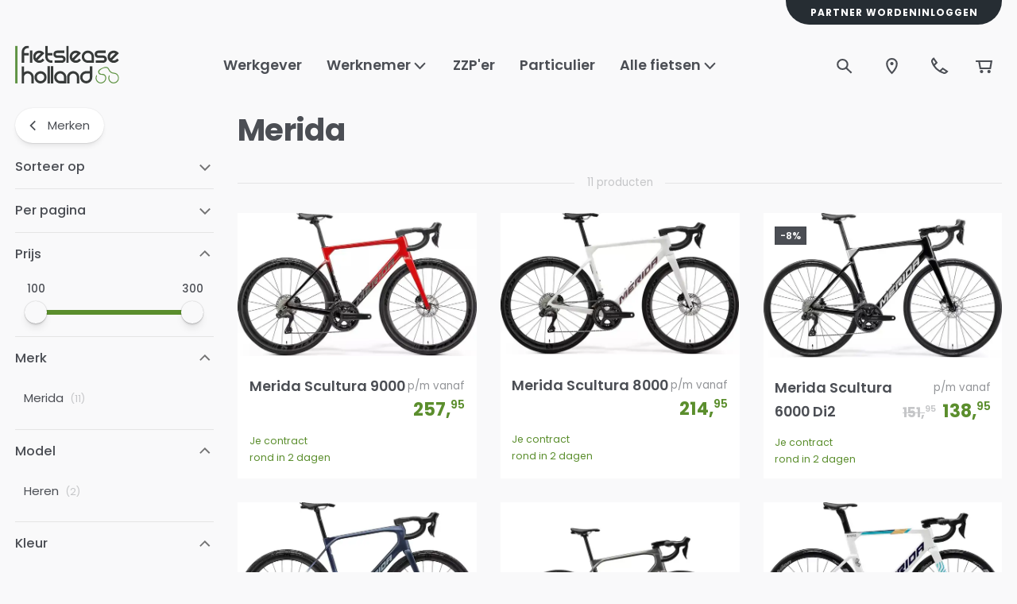

--- FILE ---
content_type: text/html; charset=utf-8
request_url: https://www.fietsleaseholland.nl/keuze-uit-meer-dan-20-merken/merida
body_size: 49596
content:
<!DOCTYPE html><html lang="nl"><head><meta charSet="utf-8" data-next-head=""/><meta name="theme-color" content="#F9F9FA" data-next-head=""/><meta name="viewport" content="minimum-scale=1, initial-scale=1, width=device-width" data-next-head=""/><meta name="application-name" content="Main Website" data-next-head=""/><meta name="apple-mobile-web-app-capable" content="yes" data-next-head=""/><meta name="apple-mobile-web-app-status-bar-style" content="default" data-next-head=""/><meta name="apple-mobile-web-app-title" content="Main Website" data-next-head=""/><meta name="format-detection" content="telephone=no" data-next-head=""/><meta name="mobile-web-app-capable" content="yes" data-next-head=""/><link rel="icon" href="/favicon.ico" sizes="any" data-next-head=""/><link rel="icon" href="/favicon.svg" type="image/svg+xml" data-next-head=""/><link rel="apple-touch-icon" href="/apple-touch-icon.png" data-next-head=""/><link rel="manifest" href="/manifest.webmanifest" data-next-head=""/><link rel="preload" as="image" href="/_next/static/media/flh.abe8a826.svg" data-next-head=""/><title data-next-head="">Merida fiets leasen | Sportief via Fietslease Holland</title><meta name="description" content="Ontdek de sportieve fietsen van Merida bij Fietslease Holland. Zorgeloos leasen, met onderhoud, verzekering en service inbegrepen." data-next-head=""/><meta property="og:description" content="Ontdek de sportieve fietsen van Merida bij Fietslease Holland. Zorgeloos leasen, met onderhoud, verzekering en service inbegrepen." data-next-head=""/><meta name="robots" content="all" data-next-head=""/><link rel="canonical" href="https://www.fietsleaseholland.nl/keuze-uit-meer-dan-20-merken/merida" data-next-head=""/><meta property="og:title" content="Merida fiets leasen | Sportief via Fietslease Holland" data-next-head=""/><meta property="og:type" content="website" data-next-head=""/><meta property="og:url" content="https://www.fietsleaseholland.nl/keuze-uit-meer-dan-20-merken/merida" data-next-head=""/><meta property="og:image" content="https://backend.fietsleaseholland.nl/media/catalog/category/merida_logo.png" data-next-head=""/><link rel="preload" as="image" media="(-webkit-min-device-pixel-ratio: 2.5)" imageSrcSet="/_next/image?url=https%3A%2F%2Fbackend.fietsleaseholland.nl%2Fmedia%2Fcatalog%2Fproduct%2Fcache%2F854fb2337cb48f03c4c62f465bbd556c%2Fe%2Ff%2Fef546fb1-90d9-41ae-9e5d-e01000775a53.jpeg&amp;w=16&amp;q=52 32w, /_next/image?url=https%3A%2F%2Fbackend.fietsleaseholland.nl%2Fmedia%2Fcatalog%2Fproduct%2Fcache%2F854fb2337cb48f03c4c62f465bbd556c%2Fe%2Ff%2Fef546fb1-90d9-41ae-9e5d-e01000775a53.jpeg&amp;w=32&amp;q=52 64w, /_next/image?url=https%3A%2F%2Fbackend.fietsleaseholland.nl%2Fmedia%2Fcatalog%2Fproduct%2Fcache%2F854fb2337cb48f03c4c62f465bbd556c%2Fe%2Ff%2Fef546fb1-90d9-41ae-9e5d-e01000775a53.jpeg&amp;w=48&amp;q=52 96w, /_next/image?url=https%3A%2F%2Fbackend.fietsleaseholland.nl%2Fmedia%2Fcatalog%2Fproduct%2Fcache%2F854fb2337cb48f03c4c62f465bbd556c%2Fe%2Ff%2Fef546fb1-90d9-41ae-9e5d-e01000775a53.jpeg&amp;w=64&amp;q=52 128w, /_next/image?url=https%3A%2F%2Fbackend.fietsleaseholland.nl%2Fmedia%2Fcatalog%2Fproduct%2Fcache%2F854fb2337cb48f03c4c62f465bbd556c%2Fe%2Ff%2Fef546fb1-90d9-41ae-9e5d-e01000775a53.jpeg&amp;w=96&amp;q=52 192w, /_next/image?url=https%3A%2F%2Fbackend.fietsleaseholland.nl%2Fmedia%2Fcatalog%2Fproduct%2Fcache%2F854fb2337cb48f03c4c62f465bbd556c%2Fe%2Ff%2Fef546fb1-90d9-41ae-9e5d-e01000775a53.jpeg&amp;w=128&amp;q=52 256w, /_next/image?url=https%3A%2F%2Fbackend.fietsleaseholland.nl%2Fmedia%2Fcatalog%2Fproduct%2Fcache%2F854fb2337cb48f03c4c62f465bbd556c%2Fe%2Ff%2Fef546fb1-90d9-41ae-9e5d-e01000775a53.jpeg&amp;w=256&amp;q=52 512w, /_next/image?url=https%3A%2F%2Fbackend.fietsleaseholland.nl%2Fmedia%2Fcatalog%2Fproduct%2Fcache%2F854fb2337cb48f03c4c62f465bbd556c%2Fe%2Ff%2Fef546fb1-90d9-41ae-9e5d-e01000775a53.jpeg&amp;w=384&amp;q=52 768w, /_next/image?url=https%3A%2F%2Fbackend.fietsleaseholland.nl%2Fmedia%2Fcatalog%2Fproduct%2Fcache%2F854fb2337cb48f03c4c62f465bbd556c%2Fe%2Ff%2Fef546fb1-90d9-41ae-9e5d-e01000775a53.jpeg&amp;w=640&amp;q=52 1280w, /_next/image?url=https%3A%2F%2Fbackend.fietsleaseholland.nl%2Fmedia%2Fcatalog%2Fproduct%2Fcache%2F854fb2337cb48f03c4c62f465bbd556c%2Fe%2Ff%2Fef546fb1-90d9-41ae-9e5d-e01000775a53.jpeg&amp;w=750&amp;q=52 1500w, /_next/image?url=https%3A%2F%2Fbackend.fietsleaseholland.nl%2Fmedia%2Fcatalog%2Fproduct%2Fcache%2F854fb2337cb48f03c4c62f465bbd556c%2Fe%2Ff%2Fef546fb1-90d9-41ae-9e5d-e01000775a53.jpeg&amp;w=828&amp;q=52 1656w, /_next/image?url=https%3A%2F%2Fbackend.fietsleaseholland.nl%2Fmedia%2Fcatalog%2Fproduct%2Fcache%2F854fb2337cb48f03c4c62f465bbd556c%2Fe%2Ff%2Fef546fb1-90d9-41ae-9e5d-e01000775a53.jpeg&amp;w=1080&amp;q=52 2160w, /_next/image?url=https%3A%2F%2Fbackend.fietsleaseholland.nl%2Fmedia%2Fcatalog%2Fproduct%2Fcache%2F854fb2337cb48f03c4c62f465bbd556c%2Fe%2Ff%2Fef546fb1-90d9-41ae-9e5d-e01000775a53.jpeg&amp;w=1200&amp;q=52 2400w, /_next/image?url=https%3A%2F%2Fbackend.fietsleaseholland.nl%2Fmedia%2Fcatalog%2Fproduct%2Fcache%2F854fb2337cb48f03c4c62f465bbd556c%2Fe%2Ff%2Fef546fb1-90d9-41ae-9e5d-e01000775a53.jpeg&amp;w=1920&amp;q=52 3840w, /_next/image?url=https%3A%2F%2Fbackend.fietsleaseholland.nl%2Fmedia%2Fcatalog%2Fproduct%2Fcache%2F854fb2337cb48f03c4c62f465bbd556c%2Fe%2Ff%2Fef546fb1-90d9-41ae-9e5d-e01000775a53.jpeg&amp;w=2048&amp;q=52 4096w, /_next/image?url=https%3A%2F%2Fbackend.fietsleaseholland.nl%2Fmedia%2Fcatalog%2Fproduct%2Fcache%2F854fb2337cb48f03c4c62f465bbd556c%2Fe%2Ff%2Fef546fb1-90d9-41ae-9e5d-e01000775a53.jpeg&amp;w=3840&amp;q=52 7680w, [data-uri] 1w" imageSizes="(min-width: 1536px) calc((calc(100vw - clamp(10px, (7.14px + 0.89vw), 30px) * 2) - (clamp(16px, (11.14px + 1.52vw), 50px) * 3)) / 4), (min-width: 960px) calc((calc(100vw - clamp(10px, (7.14px + 0.89vw), 30px) * 2) - (clamp(16px, (11.14px + 1.52vw), 50px) * 2)) / 3), calc((calc(100vw - clamp(10px, (7.14px + 0.89vw), 30px) * 2) - (clamp(16px, (11.14px + 1.52vw), 50px) * 1)) / 2)" data-next-head=""/><link rel="preload" as="image" media="(-webkit-min-device-pixel-ratio: 1.5) and (-webkit-max-device-pixel-ratio: 2.49)" imageSrcSet="/_next/image?url=https%3A%2F%2Fbackend.fietsleaseholland.nl%2Fmedia%2Fcatalog%2Fproduct%2Fcache%2F854fb2337cb48f03c4c62f465bbd556c%2Fe%2Ff%2Fef546fb1-90d9-41ae-9e5d-e01000775a53.jpeg&amp;w=16&amp;q=52 21w, /_next/image?url=https%3A%2F%2Fbackend.fietsleaseholland.nl%2Fmedia%2Fcatalog%2Fproduct%2Fcache%2F854fb2337cb48f03c4c62f465bbd556c%2Fe%2Ff%2Fef546fb1-90d9-41ae-9e5d-e01000775a53.jpeg&amp;w=32&amp;q=52 43w, /_next/image?url=https%3A%2F%2Fbackend.fietsleaseholland.nl%2Fmedia%2Fcatalog%2Fproduct%2Fcache%2F854fb2337cb48f03c4c62f465bbd556c%2Fe%2Ff%2Fef546fb1-90d9-41ae-9e5d-e01000775a53.jpeg&amp;w=48&amp;q=52 64w, /_next/image?url=https%3A%2F%2Fbackend.fietsleaseholland.nl%2Fmedia%2Fcatalog%2Fproduct%2Fcache%2F854fb2337cb48f03c4c62f465bbd556c%2Fe%2Ff%2Fef546fb1-90d9-41ae-9e5d-e01000775a53.jpeg&amp;w=64&amp;q=52 85w, /_next/image?url=https%3A%2F%2Fbackend.fietsleaseholland.nl%2Fmedia%2Fcatalog%2Fproduct%2Fcache%2F854fb2337cb48f03c4c62f465bbd556c%2Fe%2Ff%2Fef546fb1-90d9-41ae-9e5d-e01000775a53.jpeg&amp;w=96&amp;q=52 128w, /_next/image?url=https%3A%2F%2Fbackend.fietsleaseholland.nl%2Fmedia%2Fcatalog%2Fproduct%2Fcache%2F854fb2337cb48f03c4c62f465bbd556c%2Fe%2Ff%2Fef546fb1-90d9-41ae-9e5d-e01000775a53.jpeg&amp;w=128&amp;q=52 171w, /_next/image?url=https%3A%2F%2Fbackend.fietsleaseholland.nl%2Fmedia%2Fcatalog%2Fproduct%2Fcache%2F854fb2337cb48f03c4c62f465bbd556c%2Fe%2Ff%2Fef546fb1-90d9-41ae-9e5d-e01000775a53.jpeg&amp;w=256&amp;q=52 341w, /_next/image?url=https%3A%2F%2Fbackend.fietsleaseholland.nl%2Fmedia%2Fcatalog%2Fproduct%2Fcache%2F854fb2337cb48f03c4c62f465bbd556c%2Fe%2Ff%2Fef546fb1-90d9-41ae-9e5d-e01000775a53.jpeg&amp;w=384&amp;q=52 512w, /_next/image?url=https%3A%2F%2Fbackend.fietsleaseholland.nl%2Fmedia%2Fcatalog%2Fproduct%2Fcache%2F854fb2337cb48f03c4c62f465bbd556c%2Fe%2Ff%2Fef546fb1-90d9-41ae-9e5d-e01000775a53.jpeg&amp;w=640&amp;q=52 853w, /_next/image?url=https%3A%2F%2Fbackend.fietsleaseholland.nl%2Fmedia%2Fcatalog%2Fproduct%2Fcache%2F854fb2337cb48f03c4c62f465bbd556c%2Fe%2Ff%2Fef546fb1-90d9-41ae-9e5d-e01000775a53.jpeg&amp;w=750&amp;q=52 1000w, /_next/image?url=https%3A%2F%2Fbackend.fietsleaseholland.nl%2Fmedia%2Fcatalog%2Fproduct%2Fcache%2F854fb2337cb48f03c4c62f465bbd556c%2Fe%2Ff%2Fef546fb1-90d9-41ae-9e5d-e01000775a53.jpeg&amp;w=828&amp;q=52 1104w, /_next/image?url=https%3A%2F%2Fbackend.fietsleaseholland.nl%2Fmedia%2Fcatalog%2Fproduct%2Fcache%2F854fb2337cb48f03c4c62f465bbd556c%2Fe%2Ff%2Fef546fb1-90d9-41ae-9e5d-e01000775a53.jpeg&amp;w=1080&amp;q=52 1440w, /_next/image?url=https%3A%2F%2Fbackend.fietsleaseholland.nl%2Fmedia%2Fcatalog%2Fproduct%2Fcache%2F854fb2337cb48f03c4c62f465bbd556c%2Fe%2Ff%2Fef546fb1-90d9-41ae-9e5d-e01000775a53.jpeg&amp;w=1200&amp;q=52 1600w, /_next/image?url=https%3A%2F%2Fbackend.fietsleaseholland.nl%2Fmedia%2Fcatalog%2Fproduct%2Fcache%2F854fb2337cb48f03c4c62f465bbd556c%2Fe%2Ff%2Fef546fb1-90d9-41ae-9e5d-e01000775a53.jpeg&amp;w=1920&amp;q=52 2559w, /_next/image?url=https%3A%2F%2Fbackend.fietsleaseholland.nl%2Fmedia%2Fcatalog%2Fproduct%2Fcache%2F854fb2337cb48f03c4c62f465bbd556c%2Fe%2Ff%2Fef546fb1-90d9-41ae-9e5d-e01000775a53.jpeg&amp;w=2048&amp;q=52 2730w, /_next/image?url=https%3A%2F%2Fbackend.fietsleaseholland.nl%2Fmedia%2Fcatalog%2Fproduct%2Fcache%2F854fb2337cb48f03c4c62f465bbd556c%2Fe%2Ff%2Fef546fb1-90d9-41ae-9e5d-e01000775a53.jpeg&amp;w=3840&amp;q=52 5119w, [data-uri] 1w" imageSizes="(min-width: 1536px) calc((calc(100vw - clamp(10px, (7.14px + 0.89vw), 30px) * 2) - (clamp(16px, (11.14px + 1.52vw), 50px) * 3)) / 4), (min-width: 960px) calc((calc(100vw - clamp(10px, (7.14px + 0.89vw), 30px) * 2) - (clamp(16px, (11.14px + 1.52vw), 50px) * 2)) / 3), calc((calc(100vw - clamp(10px, (7.14px + 0.89vw), 30px) * 2) - (clamp(16px, (11.14px + 1.52vw), 50px) * 1)) / 2)" data-next-head=""/><link rel="preload" as="image" media="(-webkit-max-device-pixel-ratio: 1.49)" imageSrcSet="/_next/image?url=https%3A%2F%2Fbackend.fietsleaseholland.nl%2Fmedia%2Fcatalog%2Fproduct%2Fcache%2F854fb2337cb48f03c4c62f465bbd556c%2Fe%2Ff%2Fef546fb1-90d9-41ae-9e5d-e01000775a53.jpeg&amp;w=16&amp;q=52 11w, /_next/image?url=https%3A%2F%2Fbackend.fietsleaseholland.nl%2Fmedia%2Fcatalog%2Fproduct%2Fcache%2F854fb2337cb48f03c4c62f465bbd556c%2Fe%2Ff%2Fef546fb1-90d9-41ae-9e5d-e01000775a53.jpeg&amp;w=32&amp;q=52 21w, /_next/image?url=https%3A%2F%2Fbackend.fietsleaseholland.nl%2Fmedia%2Fcatalog%2Fproduct%2Fcache%2F854fb2337cb48f03c4c62f465bbd556c%2Fe%2Ff%2Fef546fb1-90d9-41ae-9e5d-e01000775a53.jpeg&amp;w=48&amp;q=52 32w, /_next/image?url=https%3A%2F%2Fbackend.fietsleaseholland.nl%2Fmedia%2Fcatalog%2Fproduct%2Fcache%2F854fb2337cb48f03c4c62f465bbd556c%2Fe%2Ff%2Fef546fb1-90d9-41ae-9e5d-e01000775a53.jpeg&amp;w=64&amp;q=52 43w, /_next/image?url=https%3A%2F%2Fbackend.fietsleaseholland.nl%2Fmedia%2Fcatalog%2Fproduct%2Fcache%2F854fb2337cb48f03c4c62f465bbd556c%2Fe%2Ff%2Fef546fb1-90d9-41ae-9e5d-e01000775a53.jpeg&amp;w=96&amp;q=52 64w, /_next/image?url=https%3A%2F%2Fbackend.fietsleaseholland.nl%2Fmedia%2Fcatalog%2Fproduct%2Fcache%2F854fb2337cb48f03c4c62f465bbd556c%2Fe%2Ff%2Fef546fb1-90d9-41ae-9e5d-e01000775a53.jpeg&amp;w=128&amp;q=52 85w, /_next/image?url=https%3A%2F%2Fbackend.fietsleaseholland.nl%2Fmedia%2Fcatalog%2Fproduct%2Fcache%2F854fb2337cb48f03c4c62f465bbd556c%2Fe%2Ff%2Fef546fb1-90d9-41ae-9e5d-e01000775a53.jpeg&amp;w=256&amp;q=52 171w, /_next/image?url=https%3A%2F%2Fbackend.fietsleaseholland.nl%2Fmedia%2Fcatalog%2Fproduct%2Fcache%2F854fb2337cb48f03c4c62f465bbd556c%2Fe%2Ff%2Fef546fb1-90d9-41ae-9e5d-e01000775a53.jpeg&amp;w=384&amp;q=52 256w, /_next/image?url=https%3A%2F%2Fbackend.fietsleaseholland.nl%2Fmedia%2Fcatalog%2Fproduct%2Fcache%2F854fb2337cb48f03c4c62f465bbd556c%2Fe%2Ff%2Fef546fb1-90d9-41ae-9e5d-e01000775a53.jpeg&amp;w=640&amp;q=52 427w, /_next/image?url=https%3A%2F%2Fbackend.fietsleaseholland.nl%2Fmedia%2Fcatalog%2Fproduct%2Fcache%2F854fb2337cb48f03c4c62f465bbd556c%2Fe%2Ff%2Fef546fb1-90d9-41ae-9e5d-e01000775a53.jpeg&amp;w=750&amp;q=52 500w, /_next/image?url=https%3A%2F%2Fbackend.fietsleaseholland.nl%2Fmedia%2Fcatalog%2Fproduct%2Fcache%2F854fb2337cb48f03c4c62f465bbd556c%2Fe%2Ff%2Fef546fb1-90d9-41ae-9e5d-e01000775a53.jpeg&amp;w=828&amp;q=52 552w, /_next/image?url=https%3A%2F%2Fbackend.fietsleaseholland.nl%2Fmedia%2Fcatalog%2Fproduct%2Fcache%2F854fb2337cb48f03c4c62f465bbd556c%2Fe%2Ff%2Fef546fb1-90d9-41ae-9e5d-e01000775a53.jpeg&amp;w=1080&amp;q=52 720w, /_next/image?url=https%3A%2F%2Fbackend.fietsleaseholland.nl%2Fmedia%2Fcatalog%2Fproduct%2Fcache%2F854fb2337cb48f03c4c62f465bbd556c%2Fe%2Ff%2Fef546fb1-90d9-41ae-9e5d-e01000775a53.jpeg&amp;w=1200&amp;q=52 800w, /_next/image?url=https%3A%2F%2Fbackend.fietsleaseholland.nl%2Fmedia%2Fcatalog%2Fproduct%2Fcache%2F854fb2337cb48f03c4c62f465bbd556c%2Fe%2Ff%2Fef546fb1-90d9-41ae-9e5d-e01000775a53.jpeg&amp;w=1920&amp;q=52 1281w, /_next/image?url=https%3A%2F%2Fbackend.fietsleaseholland.nl%2Fmedia%2Fcatalog%2Fproduct%2Fcache%2F854fb2337cb48f03c4c62f465bbd556c%2Fe%2Ff%2Fef546fb1-90d9-41ae-9e5d-e01000775a53.jpeg&amp;w=2048&amp;q=52 1366w, /_next/image?url=https%3A%2F%2Fbackend.fietsleaseholland.nl%2Fmedia%2Fcatalog%2Fproduct%2Fcache%2F854fb2337cb48f03c4c62f465bbd556c%2Fe%2Ff%2Fef546fb1-90d9-41ae-9e5d-e01000775a53.jpeg&amp;w=3840&amp;q=52 2561w, [data-uri] 1w" imageSizes="(min-width: 1536px) calc((calc(100vw - clamp(10px, (7.14px + 0.89vw), 30px) * 2) - (clamp(16px, (11.14px + 1.52vw), 50px) * 3)) / 4), (min-width: 960px) calc((calc(100vw - clamp(10px, (7.14px + 0.89vw), 30px) * 2) - (clamp(16px, (11.14px + 1.52vw), 50px) * 2)) / 3), calc((calc(100vw - clamp(10px, (7.14px + 0.89vw), 30px) * 2) - (clamp(16px, (11.14px + 1.52vw), 50px) * 1)) / 2)" data-next-head=""/><link rel="preload" as="image" media="(-webkit-min-device-pixel-ratio: 2.5)" imageSrcSet="/_next/image?url=https%3A%2F%2Fbackend.fietsleaseholland.nl%2Fmedia%2Fcatalog%2Fproduct%2Fcache%2F854fb2337cb48f03c4c62f465bbd556c%2F7%2F2%2F72f091dc-31b3-4ea4-b2c6-7d02a51a9cb4.jpeg&amp;w=16&amp;q=52 32w, /_next/image?url=https%3A%2F%2Fbackend.fietsleaseholland.nl%2Fmedia%2Fcatalog%2Fproduct%2Fcache%2F854fb2337cb48f03c4c62f465bbd556c%2F7%2F2%2F72f091dc-31b3-4ea4-b2c6-7d02a51a9cb4.jpeg&amp;w=32&amp;q=52 64w, /_next/image?url=https%3A%2F%2Fbackend.fietsleaseholland.nl%2Fmedia%2Fcatalog%2Fproduct%2Fcache%2F854fb2337cb48f03c4c62f465bbd556c%2F7%2F2%2F72f091dc-31b3-4ea4-b2c6-7d02a51a9cb4.jpeg&amp;w=48&amp;q=52 96w, /_next/image?url=https%3A%2F%2Fbackend.fietsleaseholland.nl%2Fmedia%2Fcatalog%2Fproduct%2Fcache%2F854fb2337cb48f03c4c62f465bbd556c%2F7%2F2%2F72f091dc-31b3-4ea4-b2c6-7d02a51a9cb4.jpeg&amp;w=64&amp;q=52 128w, /_next/image?url=https%3A%2F%2Fbackend.fietsleaseholland.nl%2Fmedia%2Fcatalog%2Fproduct%2Fcache%2F854fb2337cb48f03c4c62f465bbd556c%2F7%2F2%2F72f091dc-31b3-4ea4-b2c6-7d02a51a9cb4.jpeg&amp;w=96&amp;q=52 192w, /_next/image?url=https%3A%2F%2Fbackend.fietsleaseholland.nl%2Fmedia%2Fcatalog%2Fproduct%2Fcache%2F854fb2337cb48f03c4c62f465bbd556c%2F7%2F2%2F72f091dc-31b3-4ea4-b2c6-7d02a51a9cb4.jpeg&amp;w=128&amp;q=52 256w, /_next/image?url=https%3A%2F%2Fbackend.fietsleaseholland.nl%2Fmedia%2Fcatalog%2Fproduct%2Fcache%2F854fb2337cb48f03c4c62f465bbd556c%2F7%2F2%2F72f091dc-31b3-4ea4-b2c6-7d02a51a9cb4.jpeg&amp;w=256&amp;q=52 512w, /_next/image?url=https%3A%2F%2Fbackend.fietsleaseholland.nl%2Fmedia%2Fcatalog%2Fproduct%2Fcache%2F854fb2337cb48f03c4c62f465bbd556c%2F7%2F2%2F72f091dc-31b3-4ea4-b2c6-7d02a51a9cb4.jpeg&amp;w=384&amp;q=52 768w, /_next/image?url=https%3A%2F%2Fbackend.fietsleaseholland.nl%2Fmedia%2Fcatalog%2Fproduct%2Fcache%2F854fb2337cb48f03c4c62f465bbd556c%2F7%2F2%2F72f091dc-31b3-4ea4-b2c6-7d02a51a9cb4.jpeg&amp;w=640&amp;q=52 1280w, /_next/image?url=https%3A%2F%2Fbackend.fietsleaseholland.nl%2Fmedia%2Fcatalog%2Fproduct%2Fcache%2F854fb2337cb48f03c4c62f465bbd556c%2F7%2F2%2F72f091dc-31b3-4ea4-b2c6-7d02a51a9cb4.jpeg&amp;w=750&amp;q=52 1500w, /_next/image?url=https%3A%2F%2Fbackend.fietsleaseholland.nl%2Fmedia%2Fcatalog%2Fproduct%2Fcache%2F854fb2337cb48f03c4c62f465bbd556c%2F7%2F2%2F72f091dc-31b3-4ea4-b2c6-7d02a51a9cb4.jpeg&amp;w=828&amp;q=52 1656w, /_next/image?url=https%3A%2F%2Fbackend.fietsleaseholland.nl%2Fmedia%2Fcatalog%2Fproduct%2Fcache%2F854fb2337cb48f03c4c62f465bbd556c%2F7%2F2%2F72f091dc-31b3-4ea4-b2c6-7d02a51a9cb4.jpeg&amp;w=1080&amp;q=52 2160w, /_next/image?url=https%3A%2F%2Fbackend.fietsleaseholland.nl%2Fmedia%2Fcatalog%2Fproduct%2Fcache%2F854fb2337cb48f03c4c62f465bbd556c%2F7%2F2%2F72f091dc-31b3-4ea4-b2c6-7d02a51a9cb4.jpeg&amp;w=1200&amp;q=52 2400w, /_next/image?url=https%3A%2F%2Fbackend.fietsleaseholland.nl%2Fmedia%2Fcatalog%2Fproduct%2Fcache%2F854fb2337cb48f03c4c62f465bbd556c%2F7%2F2%2F72f091dc-31b3-4ea4-b2c6-7d02a51a9cb4.jpeg&amp;w=1920&amp;q=52 3840w, /_next/image?url=https%3A%2F%2Fbackend.fietsleaseholland.nl%2Fmedia%2Fcatalog%2Fproduct%2Fcache%2F854fb2337cb48f03c4c62f465bbd556c%2F7%2F2%2F72f091dc-31b3-4ea4-b2c6-7d02a51a9cb4.jpeg&amp;w=2048&amp;q=52 4096w, /_next/image?url=https%3A%2F%2Fbackend.fietsleaseholland.nl%2Fmedia%2Fcatalog%2Fproduct%2Fcache%2F854fb2337cb48f03c4c62f465bbd556c%2F7%2F2%2F72f091dc-31b3-4ea4-b2c6-7d02a51a9cb4.jpeg&amp;w=3840&amp;q=52 7680w, [data-uri] 1w" imageSizes="(min-width: 1536px) calc((calc(100vw - clamp(10px, (7.14px + 0.89vw), 30px) * 2) - (clamp(16px, (11.14px + 1.52vw), 50px) * 3)) / 4), (min-width: 960px) calc((calc(100vw - clamp(10px, (7.14px + 0.89vw), 30px) * 2) - (clamp(16px, (11.14px + 1.52vw), 50px) * 2)) / 3), calc((calc(100vw - clamp(10px, (7.14px + 0.89vw), 30px) * 2) - (clamp(16px, (11.14px + 1.52vw), 50px) * 1)) / 2)" data-next-head=""/><link rel="preload" as="image" media="(-webkit-min-device-pixel-ratio: 1.5) and (-webkit-max-device-pixel-ratio: 2.49)" imageSrcSet="/_next/image?url=https%3A%2F%2Fbackend.fietsleaseholland.nl%2Fmedia%2Fcatalog%2Fproduct%2Fcache%2F854fb2337cb48f03c4c62f465bbd556c%2F7%2F2%2F72f091dc-31b3-4ea4-b2c6-7d02a51a9cb4.jpeg&amp;w=16&amp;q=52 21w, /_next/image?url=https%3A%2F%2Fbackend.fietsleaseholland.nl%2Fmedia%2Fcatalog%2Fproduct%2Fcache%2F854fb2337cb48f03c4c62f465bbd556c%2F7%2F2%2F72f091dc-31b3-4ea4-b2c6-7d02a51a9cb4.jpeg&amp;w=32&amp;q=52 43w, /_next/image?url=https%3A%2F%2Fbackend.fietsleaseholland.nl%2Fmedia%2Fcatalog%2Fproduct%2Fcache%2F854fb2337cb48f03c4c62f465bbd556c%2F7%2F2%2F72f091dc-31b3-4ea4-b2c6-7d02a51a9cb4.jpeg&amp;w=48&amp;q=52 64w, /_next/image?url=https%3A%2F%2Fbackend.fietsleaseholland.nl%2Fmedia%2Fcatalog%2Fproduct%2Fcache%2F854fb2337cb48f03c4c62f465bbd556c%2F7%2F2%2F72f091dc-31b3-4ea4-b2c6-7d02a51a9cb4.jpeg&amp;w=64&amp;q=52 85w, /_next/image?url=https%3A%2F%2Fbackend.fietsleaseholland.nl%2Fmedia%2Fcatalog%2Fproduct%2Fcache%2F854fb2337cb48f03c4c62f465bbd556c%2F7%2F2%2F72f091dc-31b3-4ea4-b2c6-7d02a51a9cb4.jpeg&amp;w=96&amp;q=52 128w, /_next/image?url=https%3A%2F%2Fbackend.fietsleaseholland.nl%2Fmedia%2Fcatalog%2Fproduct%2Fcache%2F854fb2337cb48f03c4c62f465bbd556c%2F7%2F2%2F72f091dc-31b3-4ea4-b2c6-7d02a51a9cb4.jpeg&amp;w=128&amp;q=52 171w, /_next/image?url=https%3A%2F%2Fbackend.fietsleaseholland.nl%2Fmedia%2Fcatalog%2Fproduct%2Fcache%2F854fb2337cb48f03c4c62f465bbd556c%2F7%2F2%2F72f091dc-31b3-4ea4-b2c6-7d02a51a9cb4.jpeg&amp;w=256&amp;q=52 341w, /_next/image?url=https%3A%2F%2Fbackend.fietsleaseholland.nl%2Fmedia%2Fcatalog%2Fproduct%2Fcache%2F854fb2337cb48f03c4c62f465bbd556c%2F7%2F2%2F72f091dc-31b3-4ea4-b2c6-7d02a51a9cb4.jpeg&amp;w=384&amp;q=52 512w, /_next/image?url=https%3A%2F%2Fbackend.fietsleaseholland.nl%2Fmedia%2Fcatalog%2Fproduct%2Fcache%2F854fb2337cb48f03c4c62f465bbd556c%2F7%2F2%2F72f091dc-31b3-4ea4-b2c6-7d02a51a9cb4.jpeg&amp;w=640&amp;q=52 853w, /_next/image?url=https%3A%2F%2Fbackend.fietsleaseholland.nl%2Fmedia%2Fcatalog%2Fproduct%2Fcache%2F854fb2337cb48f03c4c62f465bbd556c%2F7%2F2%2F72f091dc-31b3-4ea4-b2c6-7d02a51a9cb4.jpeg&amp;w=750&amp;q=52 1000w, /_next/image?url=https%3A%2F%2Fbackend.fietsleaseholland.nl%2Fmedia%2Fcatalog%2Fproduct%2Fcache%2F854fb2337cb48f03c4c62f465bbd556c%2F7%2F2%2F72f091dc-31b3-4ea4-b2c6-7d02a51a9cb4.jpeg&amp;w=828&amp;q=52 1104w, /_next/image?url=https%3A%2F%2Fbackend.fietsleaseholland.nl%2Fmedia%2Fcatalog%2Fproduct%2Fcache%2F854fb2337cb48f03c4c62f465bbd556c%2F7%2F2%2F72f091dc-31b3-4ea4-b2c6-7d02a51a9cb4.jpeg&amp;w=1080&amp;q=52 1440w, /_next/image?url=https%3A%2F%2Fbackend.fietsleaseholland.nl%2Fmedia%2Fcatalog%2Fproduct%2Fcache%2F854fb2337cb48f03c4c62f465bbd556c%2F7%2F2%2F72f091dc-31b3-4ea4-b2c6-7d02a51a9cb4.jpeg&amp;w=1200&amp;q=52 1600w, /_next/image?url=https%3A%2F%2Fbackend.fietsleaseholland.nl%2Fmedia%2Fcatalog%2Fproduct%2Fcache%2F854fb2337cb48f03c4c62f465bbd556c%2F7%2F2%2F72f091dc-31b3-4ea4-b2c6-7d02a51a9cb4.jpeg&amp;w=1920&amp;q=52 2559w, /_next/image?url=https%3A%2F%2Fbackend.fietsleaseholland.nl%2Fmedia%2Fcatalog%2Fproduct%2Fcache%2F854fb2337cb48f03c4c62f465bbd556c%2F7%2F2%2F72f091dc-31b3-4ea4-b2c6-7d02a51a9cb4.jpeg&amp;w=2048&amp;q=52 2730w, /_next/image?url=https%3A%2F%2Fbackend.fietsleaseholland.nl%2Fmedia%2Fcatalog%2Fproduct%2Fcache%2F854fb2337cb48f03c4c62f465bbd556c%2F7%2F2%2F72f091dc-31b3-4ea4-b2c6-7d02a51a9cb4.jpeg&amp;w=3840&amp;q=52 5119w, [data-uri] 1w" imageSizes="(min-width: 1536px) calc((calc(100vw - clamp(10px, (7.14px + 0.89vw), 30px) * 2) - (clamp(16px, (11.14px + 1.52vw), 50px) * 3)) / 4), (min-width: 960px) calc((calc(100vw - clamp(10px, (7.14px + 0.89vw), 30px) * 2) - (clamp(16px, (11.14px + 1.52vw), 50px) * 2)) / 3), calc((calc(100vw - clamp(10px, (7.14px + 0.89vw), 30px) * 2) - (clamp(16px, (11.14px + 1.52vw), 50px) * 1)) / 2)" data-next-head=""/><link rel="preload" as="image" media="(-webkit-max-device-pixel-ratio: 1.49)" imageSrcSet="/_next/image?url=https%3A%2F%2Fbackend.fietsleaseholland.nl%2Fmedia%2Fcatalog%2Fproduct%2Fcache%2F854fb2337cb48f03c4c62f465bbd556c%2F7%2F2%2F72f091dc-31b3-4ea4-b2c6-7d02a51a9cb4.jpeg&amp;w=16&amp;q=52 11w, /_next/image?url=https%3A%2F%2Fbackend.fietsleaseholland.nl%2Fmedia%2Fcatalog%2Fproduct%2Fcache%2F854fb2337cb48f03c4c62f465bbd556c%2F7%2F2%2F72f091dc-31b3-4ea4-b2c6-7d02a51a9cb4.jpeg&amp;w=32&amp;q=52 21w, /_next/image?url=https%3A%2F%2Fbackend.fietsleaseholland.nl%2Fmedia%2Fcatalog%2Fproduct%2Fcache%2F854fb2337cb48f03c4c62f465bbd556c%2F7%2F2%2F72f091dc-31b3-4ea4-b2c6-7d02a51a9cb4.jpeg&amp;w=48&amp;q=52 32w, /_next/image?url=https%3A%2F%2Fbackend.fietsleaseholland.nl%2Fmedia%2Fcatalog%2Fproduct%2Fcache%2F854fb2337cb48f03c4c62f465bbd556c%2F7%2F2%2F72f091dc-31b3-4ea4-b2c6-7d02a51a9cb4.jpeg&amp;w=64&amp;q=52 43w, /_next/image?url=https%3A%2F%2Fbackend.fietsleaseholland.nl%2Fmedia%2Fcatalog%2Fproduct%2Fcache%2F854fb2337cb48f03c4c62f465bbd556c%2F7%2F2%2F72f091dc-31b3-4ea4-b2c6-7d02a51a9cb4.jpeg&amp;w=96&amp;q=52 64w, /_next/image?url=https%3A%2F%2Fbackend.fietsleaseholland.nl%2Fmedia%2Fcatalog%2Fproduct%2Fcache%2F854fb2337cb48f03c4c62f465bbd556c%2F7%2F2%2F72f091dc-31b3-4ea4-b2c6-7d02a51a9cb4.jpeg&amp;w=128&amp;q=52 85w, /_next/image?url=https%3A%2F%2Fbackend.fietsleaseholland.nl%2Fmedia%2Fcatalog%2Fproduct%2Fcache%2F854fb2337cb48f03c4c62f465bbd556c%2F7%2F2%2F72f091dc-31b3-4ea4-b2c6-7d02a51a9cb4.jpeg&amp;w=256&amp;q=52 171w, /_next/image?url=https%3A%2F%2Fbackend.fietsleaseholland.nl%2Fmedia%2Fcatalog%2Fproduct%2Fcache%2F854fb2337cb48f03c4c62f465bbd556c%2F7%2F2%2F72f091dc-31b3-4ea4-b2c6-7d02a51a9cb4.jpeg&amp;w=384&amp;q=52 256w, /_next/image?url=https%3A%2F%2Fbackend.fietsleaseholland.nl%2Fmedia%2Fcatalog%2Fproduct%2Fcache%2F854fb2337cb48f03c4c62f465bbd556c%2F7%2F2%2F72f091dc-31b3-4ea4-b2c6-7d02a51a9cb4.jpeg&amp;w=640&amp;q=52 427w, /_next/image?url=https%3A%2F%2Fbackend.fietsleaseholland.nl%2Fmedia%2Fcatalog%2Fproduct%2Fcache%2F854fb2337cb48f03c4c62f465bbd556c%2F7%2F2%2F72f091dc-31b3-4ea4-b2c6-7d02a51a9cb4.jpeg&amp;w=750&amp;q=52 500w, /_next/image?url=https%3A%2F%2Fbackend.fietsleaseholland.nl%2Fmedia%2Fcatalog%2Fproduct%2Fcache%2F854fb2337cb48f03c4c62f465bbd556c%2F7%2F2%2F72f091dc-31b3-4ea4-b2c6-7d02a51a9cb4.jpeg&amp;w=828&amp;q=52 552w, /_next/image?url=https%3A%2F%2Fbackend.fietsleaseholland.nl%2Fmedia%2Fcatalog%2Fproduct%2Fcache%2F854fb2337cb48f03c4c62f465bbd556c%2F7%2F2%2F72f091dc-31b3-4ea4-b2c6-7d02a51a9cb4.jpeg&amp;w=1080&amp;q=52 720w, /_next/image?url=https%3A%2F%2Fbackend.fietsleaseholland.nl%2Fmedia%2Fcatalog%2Fproduct%2Fcache%2F854fb2337cb48f03c4c62f465bbd556c%2F7%2F2%2F72f091dc-31b3-4ea4-b2c6-7d02a51a9cb4.jpeg&amp;w=1200&amp;q=52 800w, /_next/image?url=https%3A%2F%2Fbackend.fietsleaseholland.nl%2Fmedia%2Fcatalog%2Fproduct%2Fcache%2F854fb2337cb48f03c4c62f465bbd556c%2F7%2F2%2F72f091dc-31b3-4ea4-b2c6-7d02a51a9cb4.jpeg&amp;w=1920&amp;q=52 1281w, /_next/image?url=https%3A%2F%2Fbackend.fietsleaseholland.nl%2Fmedia%2Fcatalog%2Fproduct%2Fcache%2F854fb2337cb48f03c4c62f465bbd556c%2F7%2F2%2F72f091dc-31b3-4ea4-b2c6-7d02a51a9cb4.jpeg&amp;w=2048&amp;q=52 1366w, /_next/image?url=https%3A%2F%2Fbackend.fietsleaseholland.nl%2Fmedia%2Fcatalog%2Fproduct%2Fcache%2F854fb2337cb48f03c4c62f465bbd556c%2F7%2F2%2F72f091dc-31b3-4ea4-b2c6-7d02a51a9cb4.jpeg&amp;w=3840&amp;q=52 2561w, [data-uri] 1w" imageSizes="(min-width: 1536px) calc((calc(100vw - clamp(10px, (7.14px + 0.89vw), 30px) * 2) - (clamp(16px, (11.14px + 1.52vw), 50px) * 3)) / 4), (min-width: 960px) calc((calc(100vw - clamp(10px, (7.14px + 0.89vw), 30px) * 2) - (clamp(16px, (11.14px + 1.52vw), 50px) * 2)) / 3), calc((calc(100vw - clamp(10px, (7.14px + 0.89vw), 30px) * 2) - (clamp(16px, (11.14px + 1.52vw), 50px) * 1)) / 2)" data-next-head=""/><link rel="preload" as="image" media="(-webkit-min-device-pixel-ratio: 2.5)" imageSrcSet="/_next/image?url=https%3A%2F%2Fbackend.fietsleaseholland.nl%2Fmedia%2Fcatalog%2Fproduct%2Fcache%2F854fb2337cb48f03c4c62f465bbd556c%2Fd%2F1%2Fd130f01a-4281-4bc8-84a3-7918d499cba8.jpeg&amp;w=16&amp;q=52 32w, /_next/image?url=https%3A%2F%2Fbackend.fietsleaseholland.nl%2Fmedia%2Fcatalog%2Fproduct%2Fcache%2F854fb2337cb48f03c4c62f465bbd556c%2Fd%2F1%2Fd130f01a-4281-4bc8-84a3-7918d499cba8.jpeg&amp;w=32&amp;q=52 64w, /_next/image?url=https%3A%2F%2Fbackend.fietsleaseholland.nl%2Fmedia%2Fcatalog%2Fproduct%2Fcache%2F854fb2337cb48f03c4c62f465bbd556c%2Fd%2F1%2Fd130f01a-4281-4bc8-84a3-7918d499cba8.jpeg&amp;w=48&amp;q=52 96w, /_next/image?url=https%3A%2F%2Fbackend.fietsleaseholland.nl%2Fmedia%2Fcatalog%2Fproduct%2Fcache%2F854fb2337cb48f03c4c62f465bbd556c%2Fd%2F1%2Fd130f01a-4281-4bc8-84a3-7918d499cba8.jpeg&amp;w=64&amp;q=52 128w, /_next/image?url=https%3A%2F%2Fbackend.fietsleaseholland.nl%2Fmedia%2Fcatalog%2Fproduct%2Fcache%2F854fb2337cb48f03c4c62f465bbd556c%2Fd%2F1%2Fd130f01a-4281-4bc8-84a3-7918d499cba8.jpeg&amp;w=96&amp;q=52 192w, /_next/image?url=https%3A%2F%2Fbackend.fietsleaseholland.nl%2Fmedia%2Fcatalog%2Fproduct%2Fcache%2F854fb2337cb48f03c4c62f465bbd556c%2Fd%2F1%2Fd130f01a-4281-4bc8-84a3-7918d499cba8.jpeg&amp;w=128&amp;q=52 256w, /_next/image?url=https%3A%2F%2Fbackend.fietsleaseholland.nl%2Fmedia%2Fcatalog%2Fproduct%2Fcache%2F854fb2337cb48f03c4c62f465bbd556c%2Fd%2F1%2Fd130f01a-4281-4bc8-84a3-7918d499cba8.jpeg&amp;w=256&amp;q=52 512w, /_next/image?url=https%3A%2F%2Fbackend.fietsleaseholland.nl%2Fmedia%2Fcatalog%2Fproduct%2Fcache%2F854fb2337cb48f03c4c62f465bbd556c%2Fd%2F1%2Fd130f01a-4281-4bc8-84a3-7918d499cba8.jpeg&amp;w=384&amp;q=52 768w, /_next/image?url=https%3A%2F%2Fbackend.fietsleaseholland.nl%2Fmedia%2Fcatalog%2Fproduct%2Fcache%2F854fb2337cb48f03c4c62f465bbd556c%2Fd%2F1%2Fd130f01a-4281-4bc8-84a3-7918d499cba8.jpeg&amp;w=640&amp;q=52 1280w, /_next/image?url=https%3A%2F%2Fbackend.fietsleaseholland.nl%2Fmedia%2Fcatalog%2Fproduct%2Fcache%2F854fb2337cb48f03c4c62f465bbd556c%2Fd%2F1%2Fd130f01a-4281-4bc8-84a3-7918d499cba8.jpeg&amp;w=750&amp;q=52 1500w, /_next/image?url=https%3A%2F%2Fbackend.fietsleaseholland.nl%2Fmedia%2Fcatalog%2Fproduct%2Fcache%2F854fb2337cb48f03c4c62f465bbd556c%2Fd%2F1%2Fd130f01a-4281-4bc8-84a3-7918d499cba8.jpeg&amp;w=828&amp;q=52 1656w, /_next/image?url=https%3A%2F%2Fbackend.fietsleaseholland.nl%2Fmedia%2Fcatalog%2Fproduct%2Fcache%2F854fb2337cb48f03c4c62f465bbd556c%2Fd%2F1%2Fd130f01a-4281-4bc8-84a3-7918d499cba8.jpeg&amp;w=1080&amp;q=52 2160w, /_next/image?url=https%3A%2F%2Fbackend.fietsleaseholland.nl%2Fmedia%2Fcatalog%2Fproduct%2Fcache%2F854fb2337cb48f03c4c62f465bbd556c%2Fd%2F1%2Fd130f01a-4281-4bc8-84a3-7918d499cba8.jpeg&amp;w=1200&amp;q=52 2400w, /_next/image?url=https%3A%2F%2Fbackend.fietsleaseholland.nl%2Fmedia%2Fcatalog%2Fproduct%2Fcache%2F854fb2337cb48f03c4c62f465bbd556c%2Fd%2F1%2Fd130f01a-4281-4bc8-84a3-7918d499cba8.jpeg&amp;w=1920&amp;q=52 3840w, /_next/image?url=https%3A%2F%2Fbackend.fietsleaseholland.nl%2Fmedia%2Fcatalog%2Fproduct%2Fcache%2F854fb2337cb48f03c4c62f465bbd556c%2Fd%2F1%2Fd130f01a-4281-4bc8-84a3-7918d499cba8.jpeg&amp;w=2048&amp;q=52 4096w, /_next/image?url=https%3A%2F%2Fbackend.fietsleaseholland.nl%2Fmedia%2Fcatalog%2Fproduct%2Fcache%2F854fb2337cb48f03c4c62f465bbd556c%2Fd%2F1%2Fd130f01a-4281-4bc8-84a3-7918d499cba8.jpeg&amp;w=3840&amp;q=52 7680w, [data-uri] 1w" imageSizes="(min-width: 1536px) calc((calc(100vw - clamp(10px, (7.14px + 0.89vw), 30px) * 2) - (clamp(16px, (11.14px + 1.52vw), 50px) * 3)) / 4), (min-width: 960px) calc((calc(100vw - clamp(10px, (7.14px + 0.89vw), 30px) * 2) - (clamp(16px, (11.14px + 1.52vw), 50px) * 2)) / 3), calc((calc(100vw - clamp(10px, (7.14px + 0.89vw), 30px) * 2) - (clamp(16px, (11.14px + 1.52vw), 50px) * 1)) / 2)" data-next-head=""/><link rel="preload" as="image" media="(-webkit-min-device-pixel-ratio: 1.5) and (-webkit-max-device-pixel-ratio: 2.49)" imageSrcSet="/_next/image?url=https%3A%2F%2Fbackend.fietsleaseholland.nl%2Fmedia%2Fcatalog%2Fproduct%2Fcache%2F854fb2337cb48f03c4c62f465bbd556c%2Fd%2F1%2Fd130f01a-4281-4bc8-84a3-7918d499cba8.jpeg&amp;w=16&amp;q=52 21w, /_next/image?url=https%3A%2F%2Fbackend.fietsleaseholland.nl%2Fmedia%2Fcatalog%2Fproduct%2Fcache%2F854fb2337cb48f03c4c62f465bbd556c%2Fd%2F1%2Fd130f01a-4281-4bc8-84a3-7918d499cba8.jpeg&amp;w=32&amp;q=52 43w, /_next/image?url=https%3A%2F%2Fbackend.fietsleaseholland.nl%2Fmedia%2Fcatalog%2Fproduct%2Fcache%2F854fb2337cb48f03c4c62f465bbd556c%2Fd%2F1%2Fd130f01a-4281-4bc8-84a3-7918d499cba8.jpeg&amp;w=48&amp;q=52 64w, /_next/image?url=https%3A%2F%2Fbackend.fietsleaseholland.nl%2Fmedia%2Fcatalog%2Fproduct%2Fcache%2F854fb2337cb48f03c4c62f465bbd556c%2Fd%2F1%2Fd130f01a-4281-4bc8-84a3-7918d499cba8.jpeg&amp;w=64&amp;q=52 85w, /_next/image?url=https%3A%2F%2Fbackend.fietsleaseholland.nl%2Fmedia%2Fcatalog%2Fproduct%2Fcache%2F854fb2337cb48f03c4c62f465bbd556c%2Fd%2F1%2Fd130f01a-4281-4bc8-84a3-7918d499cba8.jpeg&amp;w=96&amp;q=52 128w, /_next/image?url=https%3A%2F%2Fbackend.fietsleaseholland.nl%2Fmedia%2Fcatalog%2Fproduct%2Fcache%2F854fb2337cb48f03c4c62f465bbd556c%2Fd%2F1%2Fd130f01a-4281-4bc8-84a3-7918d499cba8.jpeg&amp;w=128&amp;q=52 171w, /_next/image?url=https%3A%2F%2Fbackend.fietsleaseholland.nl%2Fmedia%2Fcatalog%2Fproduct%2Fcache%2F854fb2337cb48f03c4c62f465bbd556c%2Fd%2F1%2Fd130f01a-4281-4bc8-84a3-7918d499cba8.jpeg&amp;w=256&amp;q=52 341w, /_next/image?url=https%3A%2F%2Fbackend.fietsleaseholland.nl%2Fmedia%2Fcatalog%2Fproduct%2Fcache%2F854fb2337cb48f03c4c62f465bbd556c%2Fd%2F1%2Fd130f01a-4281-4bc8-84a3-7918d499cba8.jpeg&amp;w=384&amp;q=52 512w, /_next/image?url=https%3A%2F%2Fbackend.fietsleaseholland.nl%2Fmedia%2Fcatalog%2Fproduct%2Fcache%2F854fb2337cb48f03c4c62f465bbd556c%2Fd%2F1%2Fd130f01a-4281-4bc8-84a3-7918d499cba8.jpeg&amp;w=640&amp;q=52 853w, /_next/image?url=https%3A%2F%2Fbackend.fietsleaseholland.nl%2Fmedia%2Fcatalog%2Fproduct%2Fcache%2F854fb2337cb48f03c4c62f465bbd556c%2Fd%2F1%2Fd130f01a-4281-4bc8-84a3-7918d499cba8.jpeg&amp;w=750&amp;q=52 1000w, /_next/image?url=https%3A%2F%2Fbackend.fietsleaseholland.nl%2Fmedia%2Fcatalog%2Fproduct%2Fcache%2F854fb2337cb48f03c4c62f465bbd556c%2Fd%2F1%2Fd130f01a-4281-4bc8-84a3-7918d499cba8.jpeg&amp;w=828&amp;q=52 1104w, /_next/image?url=https%3A%2F%2Fbackend.fietsleaseholland.nl%2Fmedia%2Fcatalog%2Fproduct%2Fcache%2F854fb2337cb48f03c4c62f465bbd556c%2Fd%2F1%2Fd130f01a-4281-4bc8-84a3-7918d499cba8.jpeg&amp;w=1080&amp;q=52 1440w, /_next/image?url=https%3A%2F%2Fbackend.fietsleaseholland.nl%2Fmedia%2Fcatalog%2Fproduct%2Fcache%2F854fb2337cb48f03c4c62f465bbd556c%2Fd%2F1%2Fd130f01a-4281-4bc8-84a3-7918d499cba8.jpeg&amp;w=1200&amp;q=52 1600w, /_next/image?url=https%3A%2F%2Fbackend.fietsleaseholland.nl%2Fmedia%2Fcatalog%2Fproduct%2Fcache%2F854fb2337cb48f03c4c62f465bbd556c%2Fd%2F1%2Fd130f01a-4281-4bc8-84a3-7918d499cba8.jpeg&amp;w=1920&amp;q=52 2559w, /_next/image?url=https%3A%2F%2Fbackend.fietsleaseholland.nl%2Fmedia%2Fcatalog%2Fproduct%2Fcache%2F854fb2337cb48f03c4c62f465bbd556c%2Fd%2F1%2Fd130f01a-4281-4bc8-84a3-7918d499cba8.jpeg&amp;w=2048&amp;q=52 2730w, /_next/image?url=https%3A%2F%2Fbackend.fietsleaseholland.nl%2Fmedia%2Fcatalog%2Fproduct%2Fcache%2F854fb2337cb48f03c4c62f465bbd556c%2Fd%2F1%2Fd130f01a-4281-4bc8-84a3-7918d499cba8.jpeg&amp;w=3840&amp;q=52 5119w, [data-uri] 1w" imageSizes="(min-width: 1536px) calc((calc(100vw - clamp(10px, (7.14px + 0.89vw), 30px) * 2) - (clamp(16px, (11.14px + 1.52vw), 50px) * 3)) / 4), (min-width: 960px) calc((calc(100vw - clamp(10px, (7.14px + 0.89vw), 30px) * 2) - (clamp(16px, (11.14px + 1.52vw), 50px) * 2)) / 3), calc((calc(100vw - clamp(10px, (7.14px + 0.89vw), 30px) * 2) - (clamp(16px, (11.14px + 1.52vw), 50px) * 1)) / 2)" data-next-head=""/><link rel="preload" as="image" media="(-webkit-max-device-pixel-ratio: 1.49)" imageSrcSet="/_next/image?url=https%3A%2F%2Fbackend.fietsleaseholland.nl%2Fmedia%2Fcatalog%2Fproduct%2Fcache%2F854fb2337cb48f03c4c62f465bbd556c%2Fd%2F1%2Fd130f01a-4281-4bc8-84a3-7918d499cba8.jpeg&amp;w=16&amp;q=52 11w, /_next/image?url=https%3A%2F%2Fbackend.fietsleaseholland.nl%2Fmedia%2Fcatalog%2Fproduct%2Fcache%2F854fb2337cb48f03c4c62f465bbd556c%2Fd%2F1%2Fd130f01a-4281-4bc8-84a3-7918d499cba8.jpeg&amp;w=32&amp;q=52 21w, /_next/image?url=https%3A%2F%2Fbackend.fietsleaseholland.nl%2Fmedia%2Fcatalog%2Fproduct%2Fcache%2F854fb2337cb48f03c4c62f465bbd556c%2Fd%2F1%2Fd130f01a-4281-4bc8-84a3-7918d499cba8.jpeg&amp;w=48&amp;q=52 32w, /_next/image?url=https%3A%2F%2Fbackend.fietsleaseholland.nl%2Fmedia%2Fcatalog%2Fproduct%2Fcache%2F854fb2337cb48f03c4c62f465bbd556c%2Fd%2F1%2Fd130f01a-4281-4bc8-84a3-7918d499cba8.jpeg&amp;w=64&amp;q=52 43w, /_next/image?url=https%3A%2F%2Fbackend.fietsleaseholland.nl%2Fmedia%2Fcatalog%2Fproduct%2Fcache%2F854fb2337cb48f03c4c62f465bbd556c%2Fd%2F1%2Fd130f01a-4281-4bc8-84a3-7918d499cba8.jpeg&amp;w=96&amp;q=52 64w, /_next/image?url=https%3A%2F%2Fbackend.fietsleaseholland.nl%2Fmedia%2Fcatalog%2Fproduct%2Fcache%2F854fb2337cb48f03c4c62f465bbd556c%2Fd%2F1%2Fd130f01a-4281-4bc8-84a3-7918d499cba8.jpeg&amp;w=128&amp;q=52 85w, /_next/image?url=https%3A%2F%2Fbackend.fietsleaseholland.nl%2Fmedia%2Fcatalog%2Fproduct%2Fcache%2F854fb2337cb48f03c4c62f465bbd556c%2Fd%2F1%2Fd130f01a-4281-4bc8-84a3-7918d499cba8.jpeg&amp;w=256&amp;q=52 171w, /_next/image?url=https%3A%2F%2Fbackend.fietsleaseholland.nl%2Fmedia%2Fcatalog%2Fproduct%2Fcache%2F854fb2337cb48f03c4c62f465bbd556c%2Fd%2F1%2Fd130f01a-4281-4bc8-84a3-7918d499cba8.jpeg&amp;w=384&amp;q=52 256w, /_next/image?url=https%3A%2F%2Fbackend.fietsleaseholland.nl%2Fmedia%2Fcatalog%2Fproduct%2Fcache%2F854fb2337cb48f03c4c62f465bbd556c%2Fd%2F1%2Fd130f01a-4281-4bc8-84a3-7918d499cba8.jpeg&amp;w=640&amp;q=52 427w, /_next/image?url=https%3A%2F%2Fbackend.fietsleaseholland.nl%2Fmedia%2Fcatalog%2Fproduct%2Fcache%2F854fb2337cb48f03c4c62f465bbd556c%2Fd%2F1%2Fd130f01a-4281-4bc8-84a3-7918d499cba8.jpeg&amp;w=750&amp;q=52 500w, /_next/image?url=https%3A%2F%2Fbackend.fietsleaseholland.nl%2Fmedia%2Fcatalog%2Fproduct%2Fcache%2F854fb2337cb48f03c4c62f465bbd556c%2Fd%2F1%2Fd130f01a-4281-4bc8-84a3-7918d499cba8.jpeg&amp;w=828&amp;q=52 552w, /_next/image?url=https%3A%2F%2Fbackend.fietsleaseholland.nl%2Fmedia%2Fcatalog%2Fproduct%2Fcache%2F854fb2337cb48f03c4c62f465bbd556c%2Fd%2F1%2Fd130f01a-4281-4bc8-84a3-7918d499cba8.jpeg&amp;w=1080&amp;q=52 720w, /_next/image?url=https%3A%2F%2Fbackend.fietsleaseholland.nl%2Fmedia%2Fcatalog%2Fproduct%2Fcache%2F854fb2337cb48f03c4c62f465bbd556c%2Fd%2F1%2Fd130f01a-4281-4bc8-84a3-7918d499cba8.jpeg&amp;w=1200&amp;q=52 800w, /_next/image?url=https%3A%2F%2Fbackend.fietsleaseholland.nl%2Fmedia%2Fcatalog%2Fproduct%2Fcache%2F854fb2337cb48f03c4c62f465bbd556c%2Fd%2F1%2Fd130f01a-4281-4bc8-84a3-7918d499cba8.jpeg&amp;w=1920&amp;q=52 1281w, /_next/image?url=https%3A%2F%2Fbackend.fietsleaseholland.nl%2Fmedia%2Fcatalog%2Fproduct%2Fcache%2F854fb2337cb48f03c4c62f465bbd556c%2Fd%2F1%2Fd130f01a-4281-4bc8-84a3-7918d499cba8.jpeg&amp;w=2048&amp;q=52 1366w, /_next/image?url=https%3A%2F%2Fbackend.fietsleaseholland.nl%2Fmedia%2Fcatalog%2Fproduct%2Fcache%2F854fb2337cb48f03c4c62f465bbd556c%2Fd%2F1%2Fd130f01a-4281-4bc8-84a3-7918d499cba8.jpeg&amp;w=3840&amp;q=52 2561w, [data-uri] 1w" imageSizes="(min-width: 1536px) calc((calc(100vw - clamp(10px, (7.14px + 0.89vw), 30px) * 2) - (clamp(16px, (11.14px + 1.52vw), 50px) * 3)) / 4), (min-width: 960px) calc((calc(100vw - clamp(10px, (7.14px + 0.89vw), 30px) * 2) - (clamp(16px, (11.14px + 1.52vw), 50px) * 2)) / 3), calc((calc(100vw - clamp(10px, (7.14px + 0.89vw), 30px) * 2) - (clamp(16px, (11.14px + 1.52vw), 50px) * 1)) / 2)" data-next-head=""/><link rel="preload" as="image" media="(-webkit-min-device-pixel-ratio: 2.5)" imageSrcSet="/_next/image?url=https%3A%2F%2Fbackend.fietsleaseholland.nl%2Fmedia%2Fcatalog%2Fproduct%2Fcache%2F854fb2337cb48f03c4c62f465bbd556c%2Fb%2Fl%2Fblauw.png&amp;w=16&amp;q=52 32w, /_next/image?url=https%3A%2F%2Fbackend.fietsleaseholland.nl%2Fmedia%2Fcatalog%2Fproduct%2Fcache%2F854fb2337cb48f03c4c62f465bbd556c%2Fb%2Fl%2Fblauw.png&amp;w=32&amp;q=52 64w, /_next/image?url=https%3A%2F%2Fbackend.fietsleaseholland.nl%2Fmedia%2Fcatalog%2Fproduct%2Fcache%2F854fb2337cb48f03c4c62f465bbd556c%2Fb%2Fl%2Fblauw.png&amp;w=48&amp;q=52 96w, /_next/image?url=https%3A%2F%2Fbackend.fietsleaseholland.nl%2Fmedia%2Fcatalog%2Fproduct%2Fcache%2F854fb2337cb48f03c4c62f465bbd556c%2Fb%2Fl%2Fblauw.png&amp;w=64&amp;q=52 128w, /_next/image?url=https%3A%2F%2Fbackend.fietsleaseholland.nl%2Fmedia%2Fcatalog%2Fproduct%2Fcache%2F854fb2337cb48f03c4c62f465bbd556c%2Fb%2Fl%2Fblauw.png&amp;w=96&amp;q=52 192w, /_next/image?url=https%3A%2F%2Fbackend.fietsleaseholland.nl%2Fmedia%2Fcatalog%2Fproduct%2Fcache%2F854fb2337cb48f03c4c62f465bbd556c%2Fb%2Fl%2Fblauw.png&amp;w=128&amp;q=52 256w, /_next/image?url=https%3A%2F%2Fbackend.fietsleaseholland.nl%2Fmedia%2Fcatalog%2Fproduct%2Fcache%2F854fb2337cb48f03c4c62f465bbd556c%2Fb%2Fl%2Fblauw.png&amp;w=256&amp;q=52 512w, /_next/image?url=https%3A%2F%2Fbackend.fietsleaseholland.nl%2Fmedia%2Fcatalog%2Fproduct%2Fcache%2F854fb2337cb48f03c4c62f465bbd556c%2Fb%2Fl%2Fblauw.png&amp;w=384&amp;q=52 768w, /_next/image?url=https%3A%2F%2Fbackend.fietsleaseholland.nl%2Fmedia%2Fcatalog%2Fproduct%2Fcache%2F854fb2337cb48f03c4c62f465bbd556c%2Fb%2Fl%2Fblauw.png&amp;w=640&amp;q=52 1280w, /_next/image?url=https%3A%2F%2Fbackend.fietsleaseholland.nl%2Fmedia%2Fcatalog%2Fproduct%2Fcache%2F854fb2337cb48f03c4c62f465bbd556c%2Fb%2Fl%2Fblauw.png&amp;w=750&amp;q=52 1500w, /_next/image?url=https%3A%2F%2Fbackend.fietsleaseholland.nl%2Fmedia%2Fcatalog%2Fproduct%2Fcache%2F854fb2337cb48f03c4c62f465bbd556c%2Fb%2Fl%2Fblauw.png&amp;w=828&amp;q=52 1656w, /_next/image?url=https%3A%2F%2Fbackend.fietsleaseholland.nl%2Fmedia%2Fcatalog%2Fproduct%2Fcache%2F854fb2337cb48f03c4c62f465bbd556c%2Fb%2Fl%2Fblauw.png&amp;w=1080&amp;q=52 2160w, /_next/image?url=https%3A%2F%2Fbackend.fietsleaseholland.nl%2Fmedia%2Fcatalog%2Fproduct%2Fcache%2F854fb2337cb48f03c4c62f465bbd556c%2Fb%2Fl%2Fblauw.png&amp;w=1200&amp;q=52 2400w, /_next/image?url=https%3A%2F%2Fbackend.fietsleaseholland.nl%2Fmedia%2Fcatalog%2Fproduct%2Fcache%2F854fb2337cb48f03c4c62f465bbd556c%2Fb%2Fl%2Fblauw.png&amp;w=1920&amp;q=52 3840w, /_next/image?url=https%3A%2F%2Fbackend.fietsleaseholland.nl%2Fmedia%2Fcatalog%2Fproduct%2Fcache%2F854fb2337cb48f03c4c62f465bbd556c%2Fb%2Fl%2Fblauw.png&amp;w=2048&amp;q=52 4096w, /_next/image?url=https%3A%2F%2Fbackend.fietsleaseholland.nl%2Fmedia%2Fcatalog%2Fproduct%2Fcache%2F854fb2337cb48f03c4c62f465bbd556c%2Fb%2Fl%2Fblauw.png&amp;w=3840&amp;q=52 7680w, [data-uri] 1w" imageSizes="(min-width: 1536px) calc((calc(100vw - clamp(10px, (7.14px + 0.89vw), 30px) * 2) - (clamp(16px, (11.14px + 1.52vw), 50px) * 3)) / 4), (min-width: 960px) calc((calc(100vw - clamp(10px, (7.14px + 0.89vw), 30px) * 2) - (clamp(16px, (11.14px + 1.52vw), 50px) * 2)) / 3), calc((calc(100vw - clamp(10px, (7.14px + 0.89vw), 30px) * 2) - (clamp(16px, (11.14px + 1.52vw), 50px) * 1)) / 2)" data-next-head=""/><link rel="preload" as="image" media="(-webkit-min-device-pixel-ratio: 1.5) and (-webkit-max-device-pixel-ratio: 2.49)" imageSrcSet="/_next/image?url=https%3A%2F%2Fbackend.fietsleaseholland.nl%2Fmedia%2Fcatalog%2Fproduct%2Fcache%2F854fb2337cb48f03c4c62f465bbd556c%2Fb%2Fl%2Fblauw.png&amp;w=16&amp;q=52 21w, /_next/image?url=https%3A%2F%2Fbackend.fietsleaseholland.nl%2Fmedia%2Fcatalog%2Fproduct%2Fcache%2F854fb2337cb48f03c4c62f465bbd556c%2Fb%2Fl%2Fblauw.png&amp;w=32&amp;q=52 43w, /_next/image?url=https%3A%2F%2Fbackend.fietsleaseholland.nl%2Fmedia%2Fcatalog%2Fproduct%2Fcache%2F854fb2337cb48f03c4c62f465bbd556c%2Fb%2Fl%2Fblauw.png&amp;w=48&amp;q=52 64w, /_next/image?url=https%3A%2F%2Fbackend.fietsleaseholland.nl%2Fmedia%2Fcatalog%2Fproduct%2Fcache%2F854fb2337cb48f03c4c62f465bbd556c%2Fb%2Fl%2Fblauw.png&amp;w=64&amp;q=52 85w, /_next/image?url=https%3A%2F%2Fbackend.fietsleaseholland.nl%2Fmedia%2Fcatalog%2Fproduct%2Fcache%2F854fb2337cb48f03c4c62f465bbd556c%2Fb%2Fl%2Fblauw.png&amp;w=96&amp;q=52 128w, /_next/image?url=https%3A%2F%2Fbackend.fietsleaseholland.nl%2Fmedia%2Fcatalog%2Fproduct%2Fcache%2F854fb2337cb48f03c4c62f465bbd556c%2Fb%2Fl%2Fblauw.png&amp;w=128&amp;q=52 171w, /_next/image?url=https%3A%2F%2Fbackend.fietsleaseholland.nl%2Fmedia%2Fcatalog%2Fproduct%2Fcache%2F854fb2337cb48f03c4c62f465bbd556c%2Fb%2Fl%2Fblauw.png&amp;w=256&amp;q=52 341w, /_next/image?url=https%3A%2F%2Fbackend.fietsleaseholland.nl%2Fmedia%2Fcatalog%2Fproduct%2Fcache%2F854fb2337cb48f03c4c62f465bbd556c%2Fb%2Fl%2Fblauw.png&amp;w=384&amp;q=52 512w, /_next/image?url=https%3A%2F%2Fbackend.fietsleaseholland.nl%2Fmedia%2Fcatalog%2Fproduct%2Fcache%2F854fb2337cb48f03c4c62f465bbd556c%2Fb%2Fl%2Fblauw.png&amp;w=640&amp;q=52 853w, /_next/image?url=https%3A%2F%2Fbackend.fietsleaseholland.nl%2Fmedia%2Fcatalog%2Fproduct%2Fcache%2F854fb2337cb48f03c4c62f465bbd556c%2Fb%2Fl%2Fblauw.png&amp;w=750&amp;q=52 1000w, /_next/image?url=https%3A%2F%2Fbackend.fietsleaseholland.nl%2Fmedia%2Fcatalog%2Fproduct%2Fcache%2F854fb2337cb48f03c4c62f465bbd556c%2Fb%2Fl%2Fblauw.png&amp;w=828&amp;q=52 1104w, /_next/image?url=https%3A%2F%2Fbackend.fietsleaseholland.nl%2Fmedia%2Fcatalog%2Fproduct%2Fcache%2F854fb2337cb48f03c4c62f465bbd556c%2Fb%2Fl%2Fblauw.png&amp;w=1080&amp;q=52 1440w, /_next/image?url=https%3A%2F%2Fbackend.fietsleaseholland.nl%2Fmedia%2Fcatalog%2Fproduct%2Fcache%2F854fb2337cb48f03c4c62f465bbd556c%2Fb%2Fl%2Fblauw.png&amp;w=1200&amp;q=52 1600w, /_next/image?url=https%3A%2F%2Fbackend.fietsleaseholland.nl%2Fmedia%2Fcatalog%2Fproduct%2Fcache%2F854fb2337cb48f03c4c62f465bbd556c%2Fb%2Fl%2Fblauw.png&amp;w=1920&amp;q=52 2559w, /_next/image?url=https%3A%2F%2Fbackend.fietsleaseholland.nl%2Fmedia%2Fcatalog%2Fproduct%2Fcache%2F854fb2337cb48f03c4c62f465bbd556c%2Fb%2Fl%2Fblauw.png&amp;w=2048&amp;q=52 2730w, /_next/image?url=https%3A%2F%2Fbackend.fietsleaseholland.nl%2Fmedia%2Fcatalog%2Fproduct%2Fcache%2F854fb2337cb48f03c4c62f465bbd556c%2Fb%2Fl%2Fblauw.png&amp;w=3840&amp;q=52 5119w, [data-uri] 1w" imageSizes="(min-width: 1536px) calc((calc(100vw - clamp(10px, (7.14px + 0.89vw), 30px) * 2) - (clamp(16px, (11.14px + 1.52vw), 50px) * 3)) / 4), (min-width: 960px) calc((calc(100vw - clamp(10px, (7.14px + 0.89vw), 30px) * 2) - (clamp(16px, (11.14px + 1.52vw), 50px) * 2)) / 3), calc((calc(100vw - clamp(10px, (7.14px + 0.89vw), 30px) * 2) - (clamp(16px, (11.14px + 1.52vw), 50px) * 1)) / 2)" data-next-head=""/><link rel="preload" as="image" media="(-webkit-max-device-pixel-ratio: 1.49)" imageSrcSet="/_next/image?url=https%3A%2F%2Fbackend.fietsleaseholland.nl%2Fmedia%2Fcatalog%2Fproduct%2Fcache%2F854fb2337cb48f03c4c62f465bbd556c%2Fb%2Fl%2Fblauw.png&amp;w=16&amp;q=52 11w, /_next/image?url=https%3A%2F%2Fbackend.fietsleaseholland.nl%2Fmedia%2Fcatalog%2Fproduct%2Fcache%2F854fb2337cb48f03c4c62f465bbd556c%2Fb%2Fl%2Fblauw.png&amp;w=32&amp;q=52 21w, /_next/image?url=https%3A%2F%2Fbackend.fietsleaseholland.nl%2Fmedia%2Fcatalog%2Fproduct%2Fcache%2F854fb2337cb48f03c4c62f465bbd556c%2Fb%2Fl%2Fblauw.png&amp;w=48&amp;q=52 32w, /_next/image?url=https%3A%2F%2Fbackend.fietsleaseholland.nl%2Fmedia%2Fcatalog%2Fproduct%2Fcache%2F854fb2337cb48f03c4c62f465bbd556c%2Fb%2Fl%2Fblauw.png&amp;w=64&amp;q=52 43w, /_next/image?url=https%3A%2F%2Fbackend.fietsleaseholland.nl%2Fmedia%2Fcatalog%2Fproduct%2Fcache%2F854fb2337cb48f03c4c62f465bbd556c%2Fb%2Fl%2Fblauw.png&amp;w=96&amp;q=52 64w, /_next/image?url=https%3A%2F%2Fbackend.fietsleaseholland.nl%2Fmedia%2Fcatalog%2Fproduct%2Fcache%2F854fb2337cb48f03c4c62f465bbd556c%2Fb%2Fl%2Fblauw.png&amp;w=128&amp;q=52 85w, /_next/image?url=https%3A%2F%2Fbackend.fietsleaseholland.nl%2Fmedia%2Fcatalog%2Fproduct%2Fcache%2F854fb2337cb48f03c4c62f465bbd556c%2Fb%2Fl%2Fblauw.png&amp;w=256&amp;q=52 171w, /_next/image?url=https%3A%2F%2Fbackend.fietsleaseholland.nl%2Fmedia%2Fcatalog%2Fproduct%2Fcache%2F854fb2337cb48f03c4c62f465bbd556c%2Fb%2Fl%2Fblauw.png&amp;w=384&amp;q=52 256w, /_next/image?url=https%3A%2F%2Fbackend.fietsleaseholland.nl%2Fmedia%2Fcatalog%2Fproduct%2Fcache%2F854fb2337cb48f03c4c62f465bbd556c%2Fb%2Fl%2Fblauw.png&amp;w=640&amp;q=52 427w, /_next/image?url=https%3A%2F%2Fbackend.fietsleaseholland.nl%2Fmedia%2Fcatalog%2Fproduct%2Fcache%2F854fb2337cb48f03c4c62f465bbd556c%2Fb%2Fl%2Fblauw.png&amp;w=750&amp;q=52 500w, /_next/image?url=https%3A%2F%2Fbackend.fietsleaseholland.nl%2Fmedia%2Fcatalog%2Fproduct%2Fcache%2F854fb2337cb48f03c4c62f465bbd556c%2Fb%2Fl%2Fblauw.png&amp;w=828&amp;q=52 552w, /_next/image?url=https%3A%2F%2Fbackend.fietsleaseholland.nl%2Fmedia%2Fcatalog%2Fproduct%2Fcache%2F854fb2337cb48f03c4c62f465bbd556c%2Fb%2Fl%2Fblauw.png&amp;w=1080&amp;q=52 720w, /_next/image?url=https%3A%2F%2Fbackend.fietsleaseholland.nl%2Fmedia%2Fcatalog%2Fproduct%2Fcache%2F854fb2337cb48f03c4c62f465bbd556c%2Fb%2Fl%2Fblauw.png&amp;w=1200&amp;q=52 800w, /_next/image?url=https%3A%2F%2Fbackend.fietsleaseholland.nl%2Fmedia%2Fcatalog%2Fproduct%2Fcache%2F854fb2337cb48f03c4c62f465bbd556c%2Fb%2Fl%2Fblauw.png&amp;w=1920&amp;q=52 1281w, /_next/image?url=https%3A%2F%2Fbackend.fietsleaseholland.nl%2Fmedia%2Fcatalog%2Fproduct%2Fcache%2F854fb2337cb48f03c4c62f465bbd556c%2Fb%2Fl%2Fblauw.png&amp;w=2048&amp;q=52 1366w, /_next/image?url=https%3A%2F%2Fbackend.fietsleaseholland.nl%2Fmedia%2Fcatalog%2Fproduct%2Fcache%2F854fb2337cb48f03c4c62f465bbd556c%2Fb%2Fl%2Fblauw.png&amp;w=3840&amp;q=52 2561w, [data-uri] 1w" imageSizes="(min-width: 1536px) calc((calc(100vw - clamp(10px, (7.14px + 0.89vw), 30px) * 2) - (clamp(16px, (11.14px + 1.52vw), 50px) * 3)) / 4), (min-width: 960px) calc((calc(100vw - clamp(10px, (7.14px + 0.89vw), 30px) * 2) - (clamp(16px, (11.14px + 1.52vw), 50px) * 2)) / 3), calc((calc(100vw - clamp(10px, (7.14px + 0.89vw), 30px) * 2) - (clamp(16px, (11.14px + 1.52vw), 50px) * 1)) / 2)" data-next-head=""/><link rel="preload" as="image" media="(-webkit-min-device-pixel-ratio: 2.5)" imageSrcSet="/_next/image?url=https%3A%2F%2Fbackend.fietsleaseholland.nl%2Fmedia%2Fcatalog%2Fproduct%2Fcache%2F854fb2337cb48f03c4c62f465bbd556c%2Fm%2Fe%2Fmerida_scultura_endurance_grijs.png&amp;w=16&amp;q=52 32w, /_next/image?url=https%3A%2F%2Fbackend.fietsleaseholland.nl%2Fmedia%2Fcatalog%2Fproduct%2Fcache%2F854fb2337cb48f03c4c62f465bbd556c%2Fm%2Fe%2Fmerida_scultura_endurance_grijs.png&amp;w=32&amp;q=52 64w, /_next/image?url=https%3A%2F%2Fbackend.fietsleaseholland.nl%2Fmedia%2Fcatalog%2Fproduct%2Fcache%2F854fb2337cb48f03c4c62f465bbd556c%2Fm%2Fe%2Fmerida_scultura_endurance_grijs.png&amp;w=48&amp;q=52 96w, /_next/image?url=https%3A%2F%2Fbackend.fietsleaseholland.nl%2Fmedia%2Fcatalog%2Fproduct%2Fcache%2F854fb2337cb48f03c4c62f465bbd556c%2Fm%2Fe%2Fmerida_scultura_endurance_grijs.png&amp;w=64&amp;q=52 128w, /_next/image?url=https%3A%2F%2Fbackend.fietsleaseholland.nl%2Fmedia%2Fcatalog%2Fproduct%2Fcache%2F854fb2337cb48f03c4c62f465bbd556c%2Fm%2Fe%2Fmerida_scultura_endurance_grijs.png&amp;w=96&amp;q=52 192w, /_next/image?url=https%3A%2F%2Fbackend.fietsleaseholland.nl%2Fmedia%2Fcatalog%2Fproduct%2Fcache%2F854fb2337cb48f03c4c62f465bbd556c%2Fm%2Fe%2Fmerida_scultura_endurance_grijs.png&amp;w=128&amp;q=52 256w, /_next/image?url=https%3A%2F%2Fbackend.fietsleaseholland.nl%2Fmedia%2Fcatalog%2Fproduct%2Fcache%2F854fb2337cb48f03c4c62f465bbd556c%2Fm%2Fe%2Fmerida_scultura_endurance_grijs.png&amp;w=256&amp;q=52 512w, /_next/image?url=https%3A%2F%2Fbackend.fietsleaseholland.nl%2Fmedia%2Fcatalog%2Fproduct%2Fcache%2F854fb2337cb48f03c4c62f465bbd556c%2Fm%2Fe%2Fmerida_scultura_endurance_grijs.png&amp;w=384&amp;q=52 768w, /_next/image?url=https%3A%2F%2Fbackend.fietsleaseholland.nl%2Fmedia%2Fcatalog%2Fproduct%2Fcache%2F854fb2337cb48f03c4c62f465bbd556c%2Fm%2Fe%2Fmerida_scultura_endurance_grijs.png&amp;w=640&amp;q=52 1280w, /_next/image?url=https%3A%2F%2Fbackend.fietsleaseholland.nl%2Fmedia%2Fcatalog%2Fproduct%2Fcache%2F854fb2337cb48f03c4c62f465bbd556c%2Fm%2Fe%2Fmerida_scultura_endurance_grijs.png&amp;w=750&amp;q=52 1500w, /_next/image?url=https%3A%2F%2Fbackend.fietsleaseholland.nl%2Fmedia%2Fcatalog%2Fproduct%2Fcache%2F854fb2337cb48f03c4c62f465bbd556c%2Fm%2Fe%2Fmerida_scultura_endurance_grijs.png&amp;w=828&amp;q=52 1656w, /_next/image?url=https%3A%2F%2Fbackend.fietsleaseholland.nl%2Fmedia%2Fcatalog%2Fproduct%2Fcache%2F854fb2337cb48f03c4c62f465bbd556c%2Fm%2Fe%2Fmerida_scultura_endurance_grijs.png&amp;w=1080&amp;q=52 2160w, /_next/image?url=https%3A%2F%2Fbackend.fietsleaseholland.nl%2Fmedia%2Fcatalog%2Fproduct%2Fcache%2F854fb2337cb48f03c4c62f465bbd556c%2Fm%2Fe%2Fmerida_scultura_endurance_grijs.png&amp;w=1200&amp;q=52 2400w, /_next/image?url=https%3A%2F%2Fbackend.fietsleaseholland.nl%2Fmedia%2Fcatalog%2Fproduct%2Fcache%2F854fb2337cb48f03c4c62f465bbd556c%2Fm%2Fe%2Fmerida_scultura_endurance_grijs.png&amp;w=1920&amp;q=52 3840w, /_next/image?url=https%3A%2F%2Fbackend.fietsleaseholland.nl%2Fmedia%2Fcatalog%2Fproduct%2Fcache%2F854fb2337cb48f03c4c62f465bbd556c%2Fm%2Fe%2Fmerida_scultura_endurance_grijs.png&amp;w=2048&amp;q=52 4096w, /_next/image?url=https%3A%2F%2Fbackend.fietsleaseholland.nl%2Fmedia%2Fcatalog%2Fproduct%2Fcache%2F854fb2337cb48f03c4c62f465bbd556c%2Fm%2Fe%2Fmerida_scultura_endurance_grijs.png&amp;w=3840&amp;q=52 7680w, [data-uri] 1w" imageSizes="(min-width: 1536px) calc((calc(100vw - clamp(10px, (7.14px + 0.89vw), 30px) * 2) - (clamp(16px, (11.14px + 1.52vw), 50px) * 3)) / 4), (min-width: 960px) calc((calc(100vw - clamp(10px, (7.14px + 0.89vw), 30px) * 2) - (clamp(16px, (11.14px + 1.52vw), 50px) * 2)) / 3), calc((calc(100vw - clamp(10px, (7.14px + 0.89vw), 30px) * 2) - (clamp(16px, (11.14px + 1.52vw), 50px) * 1)) / 2)" data-next-head=""/><link rel="preload" as="image" media="(-webkit-min-device-pixel-ratio: 1.5) and (-webkit-max-device-pixel-ratio: 2.49)" imageSrcSet="/_next/image?url=https%3A%2F%2Fbackend.fietsleaseholland.nl%2Fmedia%2Fcatalog%2Fproduct%2Fcache%2F854fb2337cb48f03c4c62f465bbd556c%2Fm%2Fe%2Fmerida_scultura_endurance_grijs.png&amp;w=16&amp;q=52 21w, /_next/image?url=https%3A%2F%2Fbackend.fietsleaseholland.nl%2Fmedia%2Fcatalog%2Fproduct%2Fcache%2F854fb2337cb48f03c4c62f465bbd556c%2Fm%2Fe%2Fmerida_scultura_endurance_grijs.png&amp;w=32&amp;q=52 43w, /_next/image?url=https%3A%2F%2Fbackend.fietsleaseholland.nl%2Fmedia%2Fcatalog%2Fproduct%2Fcache%2F854fb2337cb48f03c4c62f465bbd556c%2Fm%2Fe%2Fmerida_scultura_endurance_grijs.png&amp;w=48&amp;q=52 64w, /_next/image?url=https%3A%2F%2Fbackend.fietsleaseholland.nl%2Fmedia%2Fcatalog%2Fproduct%2Fcache%2F854fb2337cb48f03c4c62f465bbd556c%2Fm%2Fe%2Fmerida_scultura_endurance_grijs.png&amp;w=64&amp;q=52 85w, /_next/image?url=https%3A%2F%2Fbackend.fietsleaseholland.nl%2Fmedia%2Fcatalog%2Fproduct%2Fcache%2F854fb2337cb48f03c4c62f465bbd556c%2Fm%2Fe%2Fmerida_scultura_endurance_grijs.png&amp;w=96&amp;q=52 128w, /_next/image?url=https%3A%2F%2Fbackend.fietsleaseholland.nl%2Fmedia%2Fcatalog%2Fproduct%2Fcache%2F854fb2337cb48f03c4c62f465bbd556c%2Fm%2Fe%2Fmerida_scultura_endurance_grijs.png&amp;w=128&amp;q=52 171w, /_next/image?url=https%3A%2F%2Fbackend.fietsleaseholland.nl%2Fmedia%2Fcatalog%2Fproduct%2Fcache%2F854fb2337cb48f03c4c62f465bbd556c%2Fm%2Fe%2Fmerida_scultura_endurance_grijs.png&amp;w=256&amp;q=52 341w, /_next/image?url=https%3A%2F%2Fbackend.fietsleaseholland.nl%2Fmedia%2Fcatalog%2Fproduct%2Fcache%2F854fb2337cb48f03c4c62f465bbd556c%2Fm%2Fe%2Fmerida_scultura_endurance_grijs.png&amp;w=384&amp;q=52 512w, /_next/image?url=https%3A%2F%2Fbackend.fietsleaseholland.nl%2Fmedia%2Fcatalog%2Fproduct%2Fcache%2F854fb2337cb48f03c4c62f465bbd556c%2Fm%2Fe%2Fmerida_scultura_endurance_grijs.png&amp;w=640&amp;q=52 853w, /_next/image?url=https%3A%2F%2Fbackend.fietsleaseholland.nl%2Fmedia%2Fcatalog%2Fproduct%2Fcache%2F854fb2337cb48f03c4c62f465bbd556c%2Fm%2Fe%2Fmerida_scultura_endurance_grijs.png&amp;w=750&amp;q=52 1000w, /_next/image?url=https%3A%2F%2Fbackend.fietsleaseholland.nl%2Fmedia%2Fcatalog%2Fproduct%2Fcache%2F854fb2337cb48f03c4c62f465bbd556c%2Fm%2Fe%2Fmerida_scultura_endurance_grijs.png&amp;w=828&amp;q=52 1104w, /_next/image?url=https%3A%2F%2Fbackend.fietsleaseholland.nl%2Fmedia%2Fcatalog%2Fproduct%2Fcache%2F854fb2337cb48f03c4c62f465bbd556c%2Fm%2Fe%2Fmerida_scultura_endurance_grijs.png&amp;w=1080&amp;q=52 1440w, /_next/image?url=https%3A%2F%2Fbackend.fietsleaseholland.nl%2Fmedia%2Fcatalog%2Fproduct%2Fcache%2F854fb2337cb48f03c4c62f465bbd556c%2Fm%2Fe%2Fmerida_scultura_endurance_grijs.png&amp;w=1200&amp;q=52 1600w, /_next/image?url=https%3A%2F%2Fbackend.fietsleaseholland.nl%2Fmedia%2Fcatalog%2Fproduct%2Fcache%2F854fb2337cb48f03c4c62f465bbd556c%2Fm%2Fe%2Fmerida_scultura_endurance_grijs.png&amp;w=1920&amp;q=52 2559w, /_next/image?url=https%3A%2F%2Fbackend.fietsleaseholland.nl%2Fmedia%2Fcatalog%2Fproduct%2Fcache%2F854fb2337cb48f03c4c62f465bbd556c%2Fm%2Fe%2Fmerida_scultura_endurance_grijs.png&amp;w=2048&amp;q=52 2730w, /_next/image?url=https%3A%2F%2Fbackend.fietsleaseholland.nl%2Fmedia%2Fcatalog%2Fproduct%2Fcache%2F854fb2337cb48f03c4c62f465bbd556c%2Fm%2Fe%2Fmerida_scultura_endurance_grijs.png&amp;w=3840&amp;q=52 5119w, [data-uri] 1w" imageSizes="(min-width: 1536px) calc((calc(100vw - clamp(10px, (7.14px + 0.89vw), 30px) * 2) - (clamp(16px, (11.14px + 1.52vw), 50px) * 3)) / 4), (min-width: 960px) calc((calc(100vw - clamp(10px, (7.14px + 0.89vw), 30px) * 2) - (clamp(16px, (11.14px + 1.52vw), 50px) * 2)) / 3), calc((calc(100vw - clamp(10px, (7.14px + 0.89vw), 30px) * 2) - (clamp(16px, (11.14px + 1.52vw), 50px) * 1)) / 2)" data-next-head=""/><link rel="preload" as="image" media="(-webkit-max-device-pixel-ratio: 1.49)" imageSrcSet="/_next/image?url=https%3A%2F%2Fbackend.fietsleaseholland.nl%2Fmedia%2Fcatalog%2Fproduct%2Fcache%2F854fb2337cb48f03c4c62f465bbd556c%2Fm%2Fe%2Fmerida_scultura_endurance_grijs.png&amp;w=16&amp;q=52 11w, /_next/image?url=https%3A%2F%2Fbackend.fietsleaseholland.nl%2Fmedia%2Fcatalog%2Fproduct%2Fcache%2F854fb2337cb48f03c4c62f465bbd556c%2Fm%2Fe%2Fmerida_scultura_endurance_grijs.png&amp;w=32&amp;q=52 21w, /_next/image?url=https%3A%2F%2Fbackend.fietsleaseholland.nl%2Fmedia%2Fcatalog%2Fproduct%2Fcache%2F854fb2337cb48f03c4c62f465bbd556c%2Fm%2Fe%2Fmerida_scultura_endurance_grijs.png&amp;w=48&amp;q=52 32w, /_next/image?url=https%3A%2F%2Fbackend.fietsleaseholland.nl%2Fmedia%2Fcatalog%2Fproduct%2Fcache%2F854fb2337cb48f03c4c62f465bbd556c%2Fm%2Fe%2Fmerida_scultura_endurance_grijs.png&amp;w=64&amp;q=52 43w, /_next/image?url=https%3A%2F%2Fbackend.fietsleaseholland.nl%2Fmedia%2Fcatalog%2Fproduct%2Fcache%2F854fb2337cb48f03c4c62f465bbd556c%2Fm%2Fe%2Fmerida_scultura_endurance_grijs.png&amp;w=96&amp;q=52 64w, /_next/image?url=https%3A%2F%2Fbackend.fietsleaseholland.nl%2Fmedia%2Fcatalog%2Fproduct%2Fcache%2F854fb2337cb48f03c4c62f465bbd556c%2Fm%2Fe%2Fmerida_scultura_endurance_grijs.png&amp;w=128&amp;q=52 85w, /_next/image?url=https%3A%2F%2Fbackend.fietsleaseholland.nl%2Fmedia%2Fcatalog%2Fproduct%2Fcache%2F854fb2337cb48f03c4c62f465bbd556c%2Fm%2Fe%2Fmerida_scultura_endurance_grijs.png&amp;w=256&amp;q=52 171w, /_next/image?url=https%3A%2F%2Fbackend.fietsleaseholland.nl%2Fmedia%2Fcatalog%2Fproduct%2Fcache%2F854fb2337cb48f03c4c62f465bbd556c%2Fm%2Fe%2Fmerida_scultura_endurance_grijs.png&amp;w=384&amp;q=52 256w, /_next/image?url=https%3A%2F%2Fbackend.fietsleaseholland.nl%2Fmedia%2Fcatalog%2Fproduct%2Fcache%2F854fb2337cb48f03c4c62f465bbd556c%2Fm%2Fe%2Fmerida_scultura_endurance_grijs.png&amp;w=640&amp;q=52 427w, /_next/image?url=https%3A%2F%2Fbackend.fietsleaseholland.nl%2Fmedia%2Fcatalog%2Fproduct%2Fcache%2F854fb2337cb48f03c4c62f465bbd556c%2Fm%2Fe%2Fmerida_scultura_endurance_grijs.png&amp;w=750&amp;q=52 500w, /_next/image?url=https%3A%2F%2Fbackend.fietsleaseholland.nl%2Fmedia%2Fcatalog%2Fproduct%2Fcache%2F854fb2337cb48f03c4c62f465bbd556c%2Fm%2Fe%2Fmerida_scultura_endurance_grijs.png&amp;w=828&amp;q=52 552w, /_next/image?url=https%3A%2F%2Fbackend.fietsleaseholland.nl%2Fmedia%2Fcatalog%2Fproduct%2Fcache%2F854fb2337cb48f03c4c62f465bbd556c%2Fm%2Fe%2Fmerida_scultura_endurance_grijs.png&amp;w=1080&amp;q=52 720w, /_next/image?url=https%3A%2F%2Fbackend.fietsleaseholland.nl%2Fmedia%2Fcatalog%2Fproduct%2Fcache%2F854fb2337cb48f03c4c62f465bbd556c%2Fm%2Fe%2Fmerida_scultura_endurance_grijs.png&amp;w=1200&amp;q=52 800w, /_next/image?url=https%3A%2F%2Fbackend.fietsleaseholland.nl%2Fmedia%2Fcatalog%2Fproduct%2Fcache%2F854fb2337cb48f03c4c62f465bbd556c%2Fm%2Fe%2Fmerida_scultura_endurance_grijs.png&amp;w=1920&amp;q=52 1281w, /_next/image?url=https%3A%2F%2Fbackend.fietsleaseholland.nl%2Fmedia%2Fcatalog%2Fproduct%2Fcache%2F854fb2337cb48f03c4c62f465bbd556c%2Fm%2Fe%2Fmerida_scultura_endurance_grijs.png&amp;w=2048&amp;q=52 1366w, /_next/image?url=https%3A%2F%2Fbackend.fietsleaseholland.nl%2Fmedia%2Fcatalog%2Fproduct%2Fcache%2F854fb2337cb48f03c4c62f465bbd556c%2Fm%2Fe%2Fmerida_scultura_endurance_grijs.png&amp;w=3840&amp;q=52 2561w, [data-uri] 1w" imageSizes="(min-width: 1536px) calc((calc(100vw - clamp(10px, (7.14px + 0.89vw), 30px) * 2) - (clamp(16px, (11.14px + 1.52vw), 50px) * 3)) / 4), (min-width: 960px) calc((calc(100vw - clamp(10px, (7.14px + 0.89vw), 30px) * 2) - (clamp(16px, (11.14px + 1.52vw), 50px) * 2)) / 3), calc((calc(100vw - clamp(10px, (7.14px + 0.89vw), 30px) * 2) - (clamp(16px, (11.14px + 1.52vw), 50px) * 1)) / 2)" data-next-head=""/><link rel="preload" as="image" media="(-webkit-min-device-pixel-ratio: 2.5)" imageSrcSet="/_next/image?url=https%3A%2F%2Fbackend.fietsleaseholland.nl%2Fmedia%2Fcatalog%2Fproduct%2Fcache%2F854fb2337cb48f03c4c62f465bbd556c%2Fm%2Fe%2Fmerida_reacto.png&amp;w=16&amp;q=52 32w, /_next/image?url=https%3A%2F%2Fbackend.fietsleaseholland.nl%2Fmedia%2Fcatalog%2Fproduct%2Fcache%2F854fb2337cb48f03c4c62f465bbd556c%2Fm%2Fe%2Fmerida_reacto.png&amp;w=32&amp;q=52 64w, /_next/image?url=https%3A%2F%2Fbackend.fietsleaseholland.nl%2Fmedia%2Fcatalog%2Fproduct%2Fcache%2F854fb2337cb48f03c4c62f465bbd556c%2Fm%2Fe%2Fmerida_reacto.png&amp;w=48&amp;q=52 96w, /_next/image?url=https%3A%2F%2Fbackend.fietsleaseholland.nl%2Fmedia%2Fcatalog%2Fproduct%2Fcache%2F854fb2337cb48f03c4c62f465bbd556c%2Fm%2Fe%2Fmerida_reacto.png&amp;w=64&amp;q=52 128w, /_next/image?url=https%3A%2F%2Fbackend.fietsleaseholland.nl%2Fmedia%2Fcatalog%2Fproduct%2Fcache%2F854fb2337cb48f03c4c62f465bbd556c%2Fm%2Fe%2Fmerida_reacto.png&amp;w=96&amp;q=52 192w, /_next/image?url=https%3A%2F%2Fbackend.fietsleaseholland.nl%2Fmedia%2Fcatalog%2Fproduct%2Fcache%2F854fb2337cb48f03c4c62f465bbd556c%2Fm%2Fe%2Fmerida_reacto.png&amp;w=128&amp;q=52 256w, /_next/image?url=https%3A%2F%2Fbackend.fietsleaseholland.nl%2Fmedia%2Fcatalog%2Fproduct%2Fcache%2F854fb2337cb48f03c4c62f465bbd556c%2Fm%2Fe%2Fmerida_reacto.png&amp;w=256&amp;q=52 512w, /_next/image?url=https%3A%2F%2Fbackend.fietsleaseholland.nl%2Fmedia%2Fcatalog%2Fproduct%2Fcache%2F854fb2337cb48f03c4c62f465bbd556c%2Fm%2Fe%2Fmerida_reacto.png&amp;w=384&amp;q=52 768w, /_next/image?url=https%3A%2F%2Fbackend.fietsleaseholland.nl%2Fmedia%2Fcatalog%2Fproduct%2Fcache%2F854fb2337cb48f03c4c62f465bbd556c%2Fm%2Fe%2Fmerida_reacto.png&amp;w=640&amp;q=52 1280w, /_next/image?url=https%3A%2F%2Fbackend.fietsleaseholland.nl%2Fmedia%2Fcatalog%2Fproduct%2Fcache%2F854fb2337cb48f03c4c62f465bbd556c%2Fm%2Fe%2Fmerida_reacto.png&amp;w=750&amp;q=52 1500w, /_next/image?url=https%3A%2F%2Fbackend.fietsleaseholland.nl%2Fmedia%2Fcatalog%2Fproduct%2Fcache%2F854fb2337cb48f03c4c62f465bbd556c%2Fm%2Fe%2Fmerida_reacto.png&amp;w=828&amp;q=52 1656w, /_next/image?url=https%3A%2F%2Fbackend.fietsleaseholland.nl%2Fmedia%2Fcatalog%2Fproduct%2Fcache%2F854fb2337cb48f03c4c62f465bbd556c%2Fm%2Fe%2Fmerida_reacto.png&amp;w=1080&amp;q=52 2160w, /_next/image?url=https%3A%2F%2Fbackend.fietsleaseholland.nl%2Fmedia%2Fcatalog%2Fproduct%2Fcache%2F854fb2337cb48f03c4c62f465bbd556c%2Fm%2Fe%2Fmerida_reacto.png&amp;w=1200&amp;q=52 2400w, /_next/image?url=https%3A%2F%2Fbackend.fietsleaseholland.nl%2Fmedia%2Fcatalog%2Fproduct%2Fcache%2F854fb2337cb48f03c4c62f465bbd556c%2Fm%2Fe%2Fmerida_reacto.png&amp;w=1920&amp;q=52 3840w, /_next/image?url=https%3A%2F%2Fbackend.fietsleaseholland.nl%2Fmedia%2Fcatalog%2Fproduct%2Fcache%2F854fb2337cb48f03c4c62f465bbd556c%2Fm%2Fe%2Fmerida_reacto.png&amp;w=2048&amp;q=52 4096w, /_next/image?url=https%3A%2F%2Fbackend.fietsleaseholland.nl%2Fmedia%2Fcatalog%2Fproduct%2Fcache%2F854fb2337cb48f03c4c62f465bbd556c%2Fm%2Fe%2Fmerida_reacto.png&amp;w=3840&amp;q=52 7680w, [data-uri] 1w" imageSizes="(min-width: 1536px) calc((calc(100vw - clamp(10px, (7.14px + 0.89vw), 30px) * 2) - (clamp(16px, (11.14px + 1.52vw), 50px) * 3)) / 4), (min-width: 960px) calc((calc(100vw - clamp(10px, (7.14px + 0.89vw), 30px) * 2) - (clamp(16px, (11.14px + 1.52vw), 50px) * 2)) / 3), calc((calc(100vw - clamp(10px, (7.14px + 0.89vw), 30px) * 2) - (clamp(16px, (11.14px + 1.52vw), 50px) * 1)) / 2)" data-next-head=""/><link rel="preload" as="image" media="(-webkit-min-device-pixel-ratio: 1.5) and (-webkit-max-device-pixel-ratio: 2.49)" imageSrcSet="/_next/image?url=https%3A%2F%2Fbackend.fietsleaseholland.nl%2Fmedia%2Fcatalog%2Fproduct%2Fcache%2F854fb2337cb48f03c4c62f465bbd556c%2Fm%2Fe%2Fmerida_reacto.png&amp;w=16&amp;q=52 21w, /_next/image?url=https%3A%2F%2Fbackend.fietsleaseholland.nl%2Fmedia%2Fcatalog%2Fproduct%2Fcache%2F854fb2337cb48f03c4c62f465bbd556c%2Fm%2Fe%2Fmerida_reacto.png&amp;w=32&amp;q=52 43w, /_next/image?url=https%3A%2F%2Fbackend.fietsleaseholland.nl%2Fmedia%2Fcatalog%2Fproduct%2Fcache%2F854fb2337cb48f03c4c62f465bbd556c%2Fm%2Fe%2Fmerida_reacto.png&amp;w=48&amp;q=52 64w, /_next/image?url=https%3A%2F%2Fbackend.fietsleaseholland.nl%2Fmedia%2Fcatalog%2Fproduct%2Fcache%2F854fb2337cb48f03c4c62f465bbd556c%2Fm%2Fe%2Fmerida_reacto.png&amp;w=64&amp;q=52 85w, /_next/image?url=https%3A%2F%2Fbackend.fietsleaseholland.nl%2Fmedia%2Fcatalog%2Fproduct%2Fcache%2F854fb2337cb48f03c4c62f465bbd556c%2Fm%2Fe%2Fmerida_reacto.png&amp;w=96&amp;q=52 128w, /_next/image?url=https%3A%2F%2Fbackend.fietsleaseholland.nl%2Fmedia%2Fcatalog%2Fproduct%2Fcache%2F854fb2337cb48f03c4c62f465bbd556c%2Fm%2Fe%2Fmerida_reacto.png&amp;w=128&amp;q=52 171w, /_next/image?url=https%3A%2F%2Fbackend.fietsleaseholland.nl%2Fmedia%2Fcatalog%2Fproduct%2Fcache%2F854fb2337cb48f03c4c62f465bbd556c%2Fm%2Fe%2Fmerida_reacto.png&amp;w=256&amp;q=52 341w, /_next/image?url=https%3A%2F%2Fbackend.fietsleaseholland.nl%2Fmedia%2Fcatalog%2Fproduct%2Fcache%2F854fb2337cb48f03c4c62f465bbd556c%2Fm%2Fe%2Fmerida_reacto.png&amp;w=384&amp;q=52 512w, /_next/image?url=https%3A%2F%2Fbackend.fietsleaseholland.nl%2Fmedia%2Fcatalog%2Fproduct%2Fcache%2F854fb2337cb48f03c4c62f465bbd556c%2Fm%2Fe%2Fmerida_reacto.png&amp;w=640&amp;q=52 853w, /_next/image?url=https%3A%2F%2Fbackend.fietsleaseholland.nl%2Fmedia%2Fcatalog%2Fproduct%2Fcache%2F854fb2337cb48f03c4c62f465bbd556c%2Fm%2Fe%2Fmerida_reacto.png&amp;w=750&amp;q=52 1000w, /_next/image?url=https%3A%2F%2Fbackend.fietsleaseholland.nl%2Fmedia%2Fcatalog%2Fproduct%2Fcache%2F854fb2337cb48f03c4c62f465bbd556c%2Fm%2Fe%2Fmerida_reacto.png&amp;w=828&amp;q=52 1104w, /_next/image?url=https%3A%2F%2Fbackend.fietsleaseholland.nl%2Fmedia%2Fcatalog%2Fproduct%2Fcache%2F854fb2337cb48f03c4c62f465bbd556c%2Fm%2Fe%2Fmerida_reacto.png&amp;w=1080&amp;q=52 1440w, /_next/image?url=https%3A%2F%2Fbackend.fietsleaseholland.nl%2Fmedia%2Fcatalog%2Fproduct%2Fcache%2F854fb2337cb48f03c4c62f465bbd556c%2Fm%2Fe%2Fmerida_reacto.png&amp;w=1200&amp;q=52 1600w, /_next/image?url=https%3A%2F%2Fbackend.fietsleaseholland.nl%2Fmedia%2Fcatalog%2Fproduct%2Fcache%2F854fb2337cb48f03c4c62f465bbd556c%2Fm%2Fe%2Fmerida_reacto.png&amp;w=1920&amp;q=52 2559w, /_next/image?url=https%3A%2F%2Fbackend.fietsleaseholland.nl%2Fmedia%2Fcatalog%2Fproduct%2Fcache%2F854fb2337cb48f03c4c62f465bbd556c%2Fm%2Fe%2Fmerida_reacto.png&amp;w=2048&amp;q=52 2730w, /_next/image?url=https%3A%2F%2Fbackend.fietsleaseholland.nl%2Fmedia%2Fcatalog%2Fproduct%2Fcache%2F854fb2337cb48f03c4c62f465bbd556c%2Fm%2Fe%2Fmerida_reacto.png&amp;w=3840&amp;q=52 5119w, [data-uri] 1w" imageSizes="(min-width: 1536px) calc((calc(100vw - clamp(10px, (7.14px + 0.89vw), 30px) * 2) - (clamp(16px, (11.14px + 1.52vw), 50px) * 3)) / 4), (min-width: 960px) calc((calc(100vw - clamp(10px, (7.14px + 0.89vw), 30px) * 2) - (clamp(16px, (11.14px + 1.52vw), 50px) * 2)) / 3), calc((calc(100vw - clamp(10px, (7.14px + 0.89vw), 30px) * 2) - (clamp(16px, (11.14px + 1.52vw), 50px) * 1)) / 2)" data-next-head=""/><link rel="preload" as="image" media="(-webkit-max-device-pixel-ratio: 1.49)" imageSrcSet="/_next/image?url=https%3A%2F%2Fbackend.fietsleaseholland.nl%2Fmedia%2Fcatalog%2Fproduct%2Fcache%2F854fb2337cb48f03c4c62f465bbd556c%2Fm%2Fe%2Fmerida_reacto.png&amp;w=16&amp;q=52 11w, /_next/image?url=https%3A%2F%2Fbackend.fietsleaseholland.nl%2Fmedia%2Fcatalog%2Fproduct%2Fcache%2F854fb2337cb48f03c4c62f465bbd556c%2Fm%2Fe%2Fmerida_reacto.png&amp;w=32&amp;q=52 21w, /_next/image?url=https%3A%2F%2Fbackend.fietsleaseholland.nl%2Fmedia%2Fcatalog%2Fproduct%2Fcache%2F854fb2337cb48f03c4c62f465bbd556c%2Fm%2Fe%2Fmerida_reacto.png&amp;w=48&amp;q=52 32w, /_next/image?url=https%3A%2F%2Fbackend.fietsleaseholland.nl%2Fmedia%2Fcatalog%2Fproduct%2Fcache%2F854fb2337cb48f03c4c62f465bbd556c%2Fm%2Fe%2Fmerida_reacto.png&amp;w=64&amp;q=52 43w, /_next/image?url=https%3A%2F%2Fbackend.fietsleaseholland.nl%2Fmedia%2Fcatalog%2Fproduct%2Fcache%2F854fb2337cb48f03c4c62f465bbd556c%2Fm%2Fe%2Fmerida_reacto.png&amp;w=96&amp;q=52 64w, /_next/image?url=https%3A%2F%2Fbackend.fietsleaseholland.nl%2Fmedia%2Fcatalog%2Fproduct%2Fcache%2F854fb2337cb48f03c4c62f465bbd556c%2Fm%2Fe%2Fmerida_reacto.png&amp;w=128&amp;q=52 85w, /_next/image?url=https%3A%2F%2Fbackend.fietsleaseholland.nl%2Fmedia%2Fcatalog%2Fproduct%2Fcache%2F854fb2337cb48f03c4c62f465bbd556c%2Fm%2Fe%2Fmerida_reacto.png&amp;w=256&amp;q=52 171w, /_next/image?url=https%3A%2F%2Fbackend.fietsleaseholland.nl%2Fmedia%2Fcatalog%2Fproduct%2Fcache%2F854fb2337cb48f03c4c62f465bbd556c%2Fm%2Fe%2Fmerida_reacto.png&amp;w=384&amp;q=52 256w, /_next/image?url=https%3A%2F%2Fbackend.fietsleaseholland.nl%2Fmedia%2Fcatalog%2Fproduct%2Fcache%2F854fb2337cb48f03c4c62f465bbd556c%2Fm%2Fe%2Fmerida_reacto.png&amp;w=640&amp;q=52 427w, /_next/image?url=https%3A%2F%2Fbackend.fietsleaseholland.nl%2Fmedia%2Fcatalog%2Fproduct%2Fcache%2F854fb2337cb48f03c4c62f465bbd556c%2Fm%2Fe%2Fmerida_reacto.png&amp;w=750&amp;q=52 500w, /_next/image?url=https%3A%2F%2Fbackend.fietsleaseholland.nl%2Fmedia%2Fcatalog%2Fproduct%2Fcache%2F854fb2337cb48f03c4c62f465bbd556c%2Fm%2Fe%2Fmerida_reacto.png&amp;w=828&amp;q=52 552w, /_next/image?url=https%3A%2F%2Fbackend.fietsleaseholland.nl%2Fmedia%2Fcatalog%2Fproduct%2Fcache%2F854fb2337cb48f03c4c62f465bbd556c%2Fm%2Fe%2Fmerida_reacto.png&amp;w=1080&amp;q=52 720w, /_next/image?url=https%3A%2F%2Fbackend.fietsleaseholland.nl%2Fmedia%2Fcatalog%2Fproduct%2Fcache%2F854fb2337cb48f03c4c62f465bbd556c%2Fm%2Fe%2Fmerida_reacto.png&amp;w=1200&amp;q=52 800w, /_next/image?url=https%3A%2F%2Fbackend.fietsleaseholland.nl%2Fmedia%2Fcatalog%2Fproduct%2Fcache%2F854fb2337cb48f03c4c62f465bbd556c%2Fm%2Fe%2Fmerida_reacto.png&amp;w=1920&amp;q=52 1281w, /_next/image?url=https%3A%2F%2Fbackend.fietsleaseholland.nl%2Fmedia%2Fcatalog%2Fproduct%2Fcache%2F854fb2337cb48f03c4c62f465bbd556c%2Fm%2Fe%2Fmerida_reacto.png&amp;w=2048&amp;q=52 1366w, /_next/image?url=https%3A%2F%2Fbackend.fietsleaseholland.nl%2Fmedia%2Fcatalog%2Fproduct%2Fcache%2F854fb2337cb48f03c4c62f465bbd556c%2Fm%2Fe%2Fmerida_reacto.png&amp;w=3840&amp;q=52 2561w, [data-uri] 1w" imageSizes="(min-width: 1536px) calc((calc(100vw - clamp(10px, (7.14px + 0.89vw), 30px) * 2) - (clamp(16px, (11.14px + 1.52vw), 50px) * 3)) / 4), (min-width: 960px) calc((calc(100vw - clamp(10px, (7.14px + 0.89vw), 30px) * 2) - (clamp(16px, (11.14px + 1.52vw), 50px) * 2)) / 3), calc((calc(100vw - clamp(10px, (7.14px + 0.89vw), 30px) * 2) - (clamp(16px, (11.14px + 1.52vw), 50px) * 1)) / 2)" data-next-head=""/><script id="init-gc-flags">(function() {
try {
  const flags = JSON.parse(localStorage.getItem('gc-flags') || '{}')
  Object.entries(flags).forEach(([key, val]) => {
    document.documentElement.setAttribute('data-' +key, typeof val === 'boolean' ? '' : val)
  })
} catch(e){}})();</script><meta name="emotion-insertion-point" content=""/><style data-emotion="mui-style-global 0"></style><style data-emotion="mui-style-global 53cza1">html{-webkit-font-smoothing:antialiased;-moz-osx-font-smoothing:grayscale;box-sizing:border-box;-webkit-text-size-adjust:100%;}*,*::before,*::after{box-sizing:inherit;}strong,b{font-weight:600;}body{margin:0;color:#4B4E54;font-size:14px;line-height:1.95;font-family:'Poppins','Poppins Fallback';font-weight:400;background-color:#F9F9FA;}@media (min-width: 600px ){body{font-size:14.41px;}}@media (min-width: 960px ){body{font-size:14.83px;}}@media (min-width: 1536px ){body{font-size:15.13px;}}@media (min-width: 1644px ){body{font-size:15.59px;}}@media (min-width: 2560px ){body{font-size:16px;}}@media print{body{background-color:#fff;}}body::backdrop{background-color:#F9F9FA;}body{overflow-y:scroll;}body .ProductListItem-root .Decimal{font-size:0.65em;font-weight:600;vertical-align:text-top;}#__next{position:relative;}</style><style data-emotion="mui-style-global animation-ozg7p2">@keyframes animation-ozg7p2{0%{left:-35%;right:100%;}60%{left:100%;right:-90%;}100%{left:100%;right:-90%;}}</style><style data-emotion="mui-style-global animation-19gglwu">@keyframes animation-19gglwu{0%{left:-200%;right:100%;}60%{left:107%;right:-8%;}100%{left:107%;right:-8%;}}</style><style data-emotion="mui-style-global animation-c7515d">@keyframes animation-c7515d{0%{opacity:1;}50%{opacity:0.4;}100%{opacity:1;}}</style><style data-emotion="mui-style-global a5c2it">@media (max-width:959.95px){body iframe[title="Weply chat"]{bottom:calc(20px + (clamp(40px, (38px + 0.63vw), 54px) + clamp(10px, (9.14px + 0.27vw), 16px)))!important;}}</style><style data-emotion="mui-style-global v4fxgz">:root{--client-size-y:100vh;--client-size-x:100vw;}@supports(height: 100dvh){:root{--client-size-y:100dvh;--client-size-x:100dvw;}}</style><style data-emotion="mui-style 1agoiwa 1fm9zs7 1vf19gc 1m56a7x m7qz2k fso80x 1kl0ht0 18qz7pz 16znheb 1bbsmdn lgj0h8 hcn7f8 1cis7jo amnrt7 x7guur 31l7gp pq7jex v10zj6 tgcacf wbvemd 1ksp73t 11u669g 1k1608l fpqyx8 1r1ahux vw3u5p n75bla 1gacuv5 1obf64m 1ae7pph bybpms 1e42wf 1v6uq46 10zrins nsg47c 1ntik00 1j7ze5a b9edpc dheiyj k0b6qn kv9v7j 10hjskj 11e77b6 15v0mxd 2incog rnezhg 1xocgur 1cyxnn2 1sodcpl kl5o3n 1gsprsa ypnlot 12qtzt 1s5cp1a e62ksy 1purdef 1t26ddd 1gc8mcc 1tsvksn bvsbnu haz6tv 1y5ti8u af97zs 1bcl8wr 1xj1zmj rkvrrq en3tbf 1obfirb pnz7kc 1czbcxr 1o722zo 1stmovs 1go1fkn 1wasju3 rgyt6i 1fcuc6p 1xdhyk6 s2jnje 1flb1n1 1hch187 171onha 6a4b2y 107iiyz 9lia8g 3wt3pu 11zcoxj ff7zlr 1yooc3e i05ngd 1vd3rcf pemin0 jupqeb rh1ser rqv4up mm6yq hmgghr 1br29gr 1qemun 1ydccfr fdu86d 1y4wigh 1mph06g 12x9mej jyomdq 196ugkc 1aau562 idwpb0 1dd10yf 14b76ru 1jvppzd 6xugel vmjg4i 15a5592 qt4104 1rqspu2 seu34x gh8zwx 1qty5tx 3h8skj 19oun8e i1zral 8t295v 53abda 180q019 9lxmmz 3p65 9ifhlq 1vgk3fb 1k6ui3g jmcsee 1s10zk3 1hkcx62 4r36xz 57tx30 qzplqw trwrz6 zdl4dg otbmyn 3detg2 kg9gbd 1baulvz t19x27 1lrse5f v0x3gh 1j5vshf w3qxp7 19wn4pe 1hoez5p quzya3 tavd3m ra72b8 1fhup2u 1km0ana 2dk8e1 1tjbxvx rqtxeq 11lqbxm 1phk707 zza3o4 gpui4l uk1lxa mav8er 1nd7vcs nqslrw 1n5esga f33v3o 1n11r91 1fx8m19 a0y2e3 hboir5 8atqhb 1czcuqd 17dl1oo 1424bu4 1qicyfq 5scqcp 1lxwves 1dk8t86 1ddiw7u iqu6hh c4sutr fl88em 5vyma2 3ndvyc 10opxo5 7c6g66 26ckgq axw7ok 12z0wuy 1hjpugp kowcui 1p7gcnq hndopl f3pent 1od9gau 1swjtup sv0no1 1aq18ny h5nkmn 1iptdx1 1pqnyhb klc8yq fys0v 10wff5i 1jgg52 1p24nns 1v4ufge r3ilwv ajywiq 1o8l4o9 9cb9wd xlik0c n91hpd d6igo4">.mui-style-1agoiwa{position:relative;overflow:hidden;display:block;height:4px;z-index:0;background-color:rgb(192, 212, 175);position:fixed;width:100%;top:0;height:3px;margin-bottom:-3px;z-index:1500;transition:opacity 0.3s;}@media print{.mui-style-1agoiwa{color-adjust:exact;}}.mui-style-1fm9zs7{width:100%;position:absolute;left:0;bottom:0;top:0;transition:transform 0.2s linear;transform-origin:left;background-color:#5B8E2D;width:auto;animation:animation-ozg7p2 2.1s cubic-bezier(0.65, 0.815, 0.735, 0.395) infinite;}.mui-style-1vf19gc{width:100%;position:absolute;left:0;bottom:0;top:0;transition:transform 0.2s linear;transform-origin:left;background-color:#5B8E2D;width:auto;animation:animation-19gglwu 2.1s cubic-bezier(0.165, 0.84, 0.44, 1) 1.15s infinite;}.mui-style-1m56a7x{position:fixed;top:0;left:0;transform:translateX(-200vw);pointer-events:none;right:0;bottom:0;z-index:1200;}.mui-style-1m56a7x .LayoutOverlayBase-overlayPane{box-shadow:none;}.mui-style-m7qz2k{z-index:-1;position:fixed;display:flex;align-items:center;justify-content:center;right:0;bottom:0;top:0;left:0;background-color:rgba(0, 0, 0, 0.2);-webkit-tap-highlight-color:transparent;will-change:opacity;}.mui-style-fso80x{overscroll-behavior:contain;display:grid;height:var(--client-size-y);z-index:1200;}.mui-style-fso80x.grid *{user-select:none;user-drag:none;-webkit-user-drag:none;}@media (max-width:959.95px){.mui-style-fso80x.smSnapDirNone{overflow:hidden;overscroll-behavior:auto;}}@media (max-width:959.95px){.mui-style-fso80x.smSnapDirBlock{overflow-y:auto;overflow-x:hidden;overscroll-behavior-block:contain;}}@media (max-width:959.95px){.mui-style-fso80x.smSnapDirInline{overflow-x:auto;overflow-y:hidden;overscroll-behavior-inline:contain;}}@media (max-width:959.95px){.mui-style-fso80x.smSnapDirBoth{overflow:auto;overscroll-behavior:contain;}}@media (min-width:960px){.mui-style-fso80x.mdSnapDirNone{overflow:hidden;overscroll-behavior:auto;}}@media (min-width:960px){.mui-style-fso80x.mdSnapDirBlock{overflow-y:auto;overflow-x:hidden;overscroll-behavior-block:contain;}}@media (min-width:960px){.mui-style-fso80x.mdSnapDirInline{overflow-x:auto;overflow-y:hidden;overscroll-behavior-inline:contain;}}@media (min-width:960px){.mui-style-fso80x.mdSnapDirBoth{overflow:auto;overscroll-behavior:contain;}}@media (max-width:959.95px){.mui-style-fso80x.smGridDirBlock{display:grid;grid-auto-flow:row;grid-auto-columns:40%;}.mui-style-fso80x.smGridDirBlock>*{scroll-snap-align:center center;scroll-snap-stop:normal;}}@media (max-width:959.95px){.mui-style-fso80x.smGridDirInline{display:grid;grid-auto-flow:column;grid-auto-rows:40%;grid-template-rows:auto;}.mui-style-fso80x.smGridDirInline>*{scroll-snap-align:center center;scroll-snap-stop:normal;}}@media (min-width:960px){.mui-style-fso80x.mdGridDirBlock{display:grid;grid-auto-flow:row;grid-auto-columns:40%;}.mui-style-fso80x.mdGridDirBlock>*{scroll-snap-align:center center;scroll-snap-stop:normal;}}@media (min-width:960px){.mui-style-fso80x.mdGridDirInline{display:grid;grid-auto-flow:column;grid-auto-rows:40%;grid-template-rows:auto;}.mui-style-fso80x.mdGridDirInline>*{scroll-snap-align:center center;scroll-snap-stop:normal;}}.mui-style-fso80x.canGrab{cursor:grab;}@media (min-width:960px){.mui-style-fso80x.isSnap{scroll-snap-type:inline mandatory;}}@media (max-width:959.95px){.mui-style-fso80x.isSnap{scroll-snap-type:inline mandatory;}}.mui-style-fso80x:not(.isSnap){will-change:scroll-position;}.mui-style-fso80x.isPanning{cursor:grabbing!important;}.mui-style-fso80x.isPanning>*{pointer-events:none;}.mui-style-fso80x.hideScrollbar{scrollbar-width:none;}.mui-style-fso80x.hideScrollbar::-webkit-scrollbar{display:none;}@media (min-width:960px){.mui-style-fso80x.variantMdLeft{grid-template:"overlay beforeOverlay";border-top-right-radius:12px;border-bottom-right-radius:12px;}.mui-style-fso80x.variantMdRight{grid-template:"beforeOverlay overlay";border-top-left-radius:12px;border-bottom-left-radius:12px;}.mui-style-fso80x.variantMdBottom{grid-template:"beforeOverlay" "overlay";height:var(--client-size-y);}.mui-style-fso80x.variantMdTop{grid-template:"overlay" "beforeOverlay";height:var(--client-size-y);}}.mui-style-fso80x.canGrab{cursor:default;}.mui-style-fso80x.mdSnapDirInline{overflow:hidden;}@media (max-width:959.95px){.mui-style-fso80x.variantSmLeft,.mui-style-fso80x.variantSmRight{overscroll-behavior-x:none;}.mui-style-fso80x.variantSmLeft{grid-template:"overlay beforeOverlay";border-top-right-radius:9px;border-bottom-right-radius:9px;}.mui-style-fso80x.variantSmRight{grid-template:"beforeOverlay overlay";border-top-left-radius:9px;border-bottom-left-radius:9px;}.mui-style-fso80x.variantSmBottom{overscroll-behavior-y:none;grid-template:"beforeOverlay" "overlay";height:calc(var(--client-size-y) - 1px);}.mui-style-fso80x.variantSmBottom::after{content:"";display:block;position:absolute;width:100%;height:1px;top:calc(100% - 1px);left:0;background:#ffffff;}}.mui-style-fso80x .LayoutOverlayBase-overlayPane{min-width:360px;}.mui-style-1kl0ht0{grid-area:beforeOverlay;scroll-snap-align:start;display:grid;align-content:end;}@media (min-width:960px){.mui-style-1kl0ht0.variantMdLeft,.mui-style-1kl0ht0.variantMdRight{width:var(--client-size-x);}.mui-style-1kl0ht0.variantMdBottom,.mui-style-1kl0ht0.variantMdTop{height:var(--client-size-y);}}@media (max-width:959.95px){.mui-style-1kl0ht0.variantSmLeft,.mui-style-1kl0ht0.variantSmRight{width:var(--client-size-x);}.mui-style-1kl0ht0.variantSmBottom{height:var(--client-size-y);}}.mui-style-18qz7pz{display:grid;grid-area:overlay;scroll-snap-stop:always;pointer-events:none;}@media (min-width:960px){.mui-style-18qz7pz{justify-content:start;align-items:start;}.mui-style-18qz7pz.variantMdBottom,.mui-style-18qz7pz.variantMdTop{display:grid;}.mui-style-18qz7pz.sizeMdFloating{padding:clamp(10px, (7.14px + 0.89vw), 30px) clamp(10px, (7.14px + 0.89vw), 30px);}.mui-style-18qz7pz.sizeMdFloating.variantMdBottom{margin-top:calc(clamp(10px, (7.14px + 0.89vw), 30px) * -1);max-width:100%;margin-left:auto;margin-right:auto;}}.mui-style-18qz7pz.variantMdBottom,.mui-style-18qz7pz.variantMdRight{scroll-snap-align:end;}.mui-style-18qz7pz.variantMdTop,.mui-style-18qz7pz.variantMdLeft{scroll-snap-align:start;}@media (max-width:959.95px){.mui-style-18qz7pz{justify-content:start;align-items:start;}.mui-style-18qz7pz.sizeSmFloating{padding:clamp(10px, (7.14px + 0.89vw), 30px) clamp(10px, (7.14px + 0.89vw), 30px);}}.mui-style-16znheb{pointer-events:auto;}@media (min-width:960px){.mui-style-16znheb{min-width:1px;overflow-y:auto;overflow-x:hidden;overscroll-behavior:contain;}.mui-style-16znheb.variantMdTop.sizeMdFloating:not(.justifyMdStretch){width:0%;}.mui-style-16znheb.variantMdBottom.sizeMdFloating:not(.justifyMdStretch){width:0%;}.mui-style-16znheb.variantMdBottom,.mui-style-16znheb.variantMdTop{max-height:calc(var(--client-size-y) - calc(104px * 0.5));padding-top:calc(104px * 0.5);box-sizing:border-box;border-top-left-radius:12px;border-top-right-radius:12px;}.mui-style-16znheb.variantMdBottom.sizeMdFloating,.mui-style-16znheb.variantMdTop.sizeMdFloating{padding-top:0px;max-height:calc(var(--client-size-y) - (clamp(10px, (7.14px + 0.89vw), 30px) * 2));box-shadow:0px 0px 1.5px hsl(0deg 0% 0% / 0.15),0px 0.5px 0.6px hsl(0deg 0% 0% / 0.05),0px 3.9px 5px -0.4px hsl(0deg 0% 0% / 0.07),0px 8.1px 10.3px -0.7px hsl(0deg 0% 0% / 0.08),0px 15.8px 20.1px -1.1px hsl(0deg 0% 0% / 0.1),0px 30px 38.3px -1.5px hsl(0deg 0% 0% / 0.11);}.mui-style-16znheb.variantMdBottom.sizeMdMinimal,.mui-style-16znheb.variantMdTop.sizeMdMinimal{max-height:var(--client-size-y);border-radius:0;}.mui-style-16znheb.variantMdBottom.sizeMdFull,.mui-style-16znheb.variantMdTop.sizeMdFull{height:var(--client-size-y);max-height:none;border-radius:0;}.mui-style-16znheb.variantMdLeft,.mui-style-16znheb.variantMdRight{width:max-content;box-shadow:0px 0px 1.5px hsl(0deg 0% 0% / 0.15),0px 0.5px 0.6px hsl(0deg 0% 0% / 0.05),0px 3.9px 5px -0.4px hsl(0deg 0% 0% / 0.07),0px 8.1px 10.3px -0.7px hsl(0deg 0% 0% / 0.08),0px 15.8px 20.1px -1.1px hsl(0deg 0% 0% / 0.1),0px 30px 38.3px -1.5px hsl(0deg 0% 0% / 0.11);max-height:var(--client-size-y);}.mui-style-16znheb.variantMdLeft.sizeMdFull,.mui-style-16znheb.variantMdRight.sizeMdFull{height:var(--client-size-y);}.mui-style-16znheb.variantMdLeft.sizeMdFloating,.mui-style-16znheb.variantMdRight.sizeMdFloating{max-height:calc(var(--client-size-y) - (clamp(10px, (7.14px + 0.89vw), 30px) * 2));}.mui-style-16znheb.sizeMdFloating{border-radius:12px;}}@media (max-width:959.95px){.mui-style-16znheb{min-width:80vw;overflow-y:auto;}.mui-style-16znheb:not(.sizeSmFull){width:auto;}.mui-style-16znheb.variantSmBottom{max-height:calc(var(--client-size-y) - calc(46px * 0.5));padding-top:calc(46px * 0.5);box-sizing:border-box;border-top-left-radius:9px;border-top-right-radius:9px;}.mui-style-16znheb.variantSmBottom.sizeSmFloating{padding-top:0px;max-height:calc(var(--client-size-y) - (clamp(10px, (7.14px + 0.89vw), 30px) * 2));}.mui-style-16znheb.variantSmBottom.sizeSmMinimal{max-height:var(--client-size-y);border-radius:0;}.mui-style-16znheb.variantSmBottom.sizeSmFull{height:var(--client-size-y);max-height:none;border-radius:0;}.mui-style-16znheb.variantSmLeft,.mui-style-16znheb.variantSmRight{overscroll-behavior-y:none;width:max-content;box-shadow:0px 0px 1.5px hsl(0deg 0% 0% / 0.15),0px 0.5px 0.6px hsl(0deg 0% 0% / 0.05),0px 3.9px 5px -0.4px hsl(0deg 0% 0% / 0.07),0px 8.1px 10.3px -0.7px hsl(0deg 0% 0% / 0.08),0px 15.8px 20.1px -1.1px hsl(0deg 0% 0% / 0.1),0px 30px 38.3px -1.5px hsl(0deg 0% 0% / 0.11);max-height:var(--client-size-y);}.mui-style-16znheb.variantSmLeft.sizeSmFull,.mui-style-16znheb.variantSmRight.sizeSmFull{height:var(--client-size-y);}.mui-style-16znheb.variantSmLeft.sizeSmFloating,.mui-style-16znheb.variantSmRight.sizeSmFloating{max-height:calc(var(--client-size-y) - (clamp(10px, (7.14px + 0.89vw), 30px) * 2));}.mui-style-16znheb.sizeSmFloating{border-radius:9px;}}.mui-style-1bbsmdn{background-color:#ffffff;padding-bottom:0.1px;}@media (min-width:960px){.mui-style-1bbsmdn{min-height:100%;}.mui-style-1bbsmdn.variantMdBottom{border-top-left-radius:12px;border-top-right-radius:12px;}.mui-style-1bbsmdn.variantMdTop{border-bottom-left-radius:12px;border-bottom-right-radius:12px;}.mui-style-1bbsmdn.sizeMdFull{min-height:var(--client-size-y);}.mui-style-1bbsmdn.sizeMdFull.variantMdBottom,.mui-style-1bbsmdn.sizeMdFull.variantMdTop{min-height:100%;}}@media (max-width:959.95px){.mui-style-1bbsmdn{min-height:100%;}.mui-style-1bbsmdn.variantSmBottom{border-top-left-radius:9px;border-top-right-radius:9px;}.mui-style-1bbsmdn.sizeSmFull{min-height:var(--client-size-y);}.mui-style-1bbsmdn.sizeSmFull.variantSmBottom{min-height:100%;}}.mui-style-lgj0h8{display:grid;}.mui-style-hcn7f8{top:0;position:sticky;z-index:1;}@media (min-width:0px){.mui-style-hcn7f8{height:46px;}}@media (min-width:960px){.mui-style-hcn7f8{height:80px;}}.mui-style-1cis7jo{position:absolute;left:0;width:100%;background-color:#ffffff;box-shadow:0px 0px 1.5px hsl(0deg 0% 0% / 0.15),0px 0.5px 0.6px hsl(0deg 0% 0% / 0.06),0px 1.4px 1.8px -1.5px hsl(0deg 0% 0% / 0.09);height:46px;border-top-left-radius:9px;border-top-right-radius:9px;opacity:0;transition:opacity 150ms;}@media (min-width:960px){.mui-style-1cis7jo{height:80px;}}.mui-style-1cis7jo.sizeSmall{height:46px;}@media (max-width:959.95px){.mui-style-1cis7jo.floatingSm{display:none;}}@media (min-width:960px){.mui-style-1cis7jo.floatingMd{display:none;}}.mui-style-1cis7jo.scrolled{opacity:1;}.mui-style-1cis7jo.divider{box-shadow:unset;}.mui-style-amnrt7{padding-left:clamp(10px, (7.14px + 0.89vw), 30px);padding-right:clamp(10px, (7.14px + 0.89vw), 30px);position:absolute;inset:0;width:100%;display:grid;grid-template-areas:"left center right";grid-template-columns:1fr auto 1fr;align-items:center;gap:clamp(10px, (7.14px + 0.89vw), 30px);height:46px;}.mui-style-amnrt7.breakoutLeft{padding-left:unset;}.mui-style-amnrt7.breakoutRight{padding-right:unset;}@media (min-width:960px){.mui-style-amnrt7{height:80px;}}.mui-style-amnrt7.sizeSmall{height:46px;padding-left:16px;padding-right:16px;}@media (min-width:960px){.mui-style-amnrt7.sizeSmall{padding-left:16px;padding-right:16px;}}@media (max-width:959.95px){.mui-style-amnrt7.floatingSm{background:none;pointer-events:none;}}@media (min-width:960px){.mui-style-amnrt7.floatingMd{background:none;pointer-events:none;}}.mui-style-x7guur{display:grid;grid-auto-flow:column;gap:clamp(14px, (11.71px + 0.71vw), 30px);grid-area:center;justify-content:start;overflow:hidden;justify-self:center;transition:opacity 150ms;opacity:0;}.mui-style-x7guur.scrolled{opacity:1;}.mui-style-x7guur.scrolled>*{pointer-events:all;}@media (max-width:959.95px){.mui-style-x7guur.floatingSm{display:none;}}@media (min-width:960px){.mui-style-x7guur.floatingMd{display:none;}}.mui-style-31l7gp{min-width:0;}.mui-style-pq7jex{display:flex;align-items:center;justify-content:center;width:100%;gap:6px;}.mui-style-pq7jex.sizeSmall{overflow:hidden;}.mui-style-pq7jex.sizeSmall svg{width:clamp(24px, (23.43px + 0.18vw), 28px);height:clamp(24px, (23.43px + 0.18vw), 28px);stroke-width:1.4;}.mui-style-pq7jex.sizeSmall>*{overflow:hidden;white-space:nowrap;text-overflow:ellipsis;}.mui-style-pq7jex.gutterTop{margin-top:clamp(40px, (31.43px + 2.68vw), 100px);}.mui-style-pq7jex.gutterBottom{margin-bottom:clamp(40px, (31.43px + 2.68vw), 100px);}.mui-style-v10zj6{margin:0;font-size:14px;font-weight:600;line-height:1.76;letter-spacing:-0.5px;font-family:'Poppins','Poppins Fallback';}@media (min-width: 600px ){.mui-style-v10zj6{font-size:14.62px;}}@media (min-width: 960px ){.mui-style-v10zj6{font-size:15.24px;}}@media (min-width: 1536px ){.mui-style-v10zj6{font-size:15.7px;}}@media (min-width: 1644px ){.mui-style-v10zj6{font-size:16.39px;}}@media (min-width: 2560px ){.mui-style-v10zj6{font-size:17px;}}.mui-style-tgcacf{display:grid;grid-auto-flow:column;gap:clamp(14px, (11.71px + 0.71vw), 30px);grid-area:right;justify-content:end;}.mui-style-tgcacf>*{pointer-events:all;width:min-content;}.mui-style-wbvemd{display:inline-flex;align-items:center;justify-content:center;position:relative;box-sizing:border-box;-webkit-tap-highlight-color:transparent;background-color:transparent;outline:0;border:0;margin:0;border-radius:0;padding:0;cursor:pointer;user-select:none;vertical-align:middle;-moz-appearance:none;-webkit-appearance:none;text-decoration:none;color:inherit;font-family:'Poppins','Poppins Fallback';font-weight:500;font-size:0.875rem;line-height:1.75;text-transform:uppercase;min-height:36px;transition:background-color 250ms cubic-bezier(0.4, 0, 0.2, 1) 0ms,box-shadow 250ms cubic-bezier(0.4, 0, 0.2, 1) 0ms,border-color 250ms cubic-bezier(0.4, 0, 0.2, 1) 0ms;border-radius:50%;padding:0;min-width:0;width:56px;height:56px;z-index:1050;box-shadow:0px 0px 1.5px hsl(0deg 0% 0% / 0.15),0px 0.5px 0.6px hsl(0deg 0% 0% / 0.04),0px 2.3px 2.9px -0.7px hsl(0deg 0% 0% / 0.06),0px 7.6px 9.7px -1.5px hsl(0deg 0% 0% / 0.08);color:inherit;background-color:#e0e0e0;background-color:inherit;box-shadow:none;width:clamp(40px, (38px + 0.63vw), 54px);height:clamp(40px, (38px + 0.63vw), 54px);box-shadow:none;margin-top:calc((clamp(40px, (38px + 0.63vw), 54px) - clamp(24px, (23.71px + 0.09vw), 26px)) * -0.5);margin-bottom:calc((clamp(40px, (38px + 0.63vw), 54px) - clamp(24px, (23.71px + 0.09vw), 26px)) * -0.5);}.mui-style-wbvemd::-moz-focus-inner{border-style:none;}.mui-style-wbvemd.Mui-disabled{pointer-events:none;cursor:default;}@media print{.mui-style-wbvemd{color-adjust:exact;}}.mui-style-wbvemd:active{box-shadow:0px 0px 1.5px hsl(0deg 0% 0% / 0.15),0px 0.5px 0.6px hsl(0deg 0% 0% / 0.06),0px 4.2px 5.4px -0.7px hsl(0deg 0% 0% / 0.09),0px 15px 19.1px -1.5px hsl(0deg 0% 0% / 0.11);}.mui-style-wbvemd:hover{background-color:#f5f5f5;text-decoration:none;}@media (hover: none){.mui-style-wbvemd:hover{background-color:#e0e0e0;}}.mui-style-wbvemd.Mui-focusVisible{box-shadow:0px 0px 1.5px hsl(0deg 0% 0% / 0.15),0px 0.5px 0.6px hsl(0deg 0% 0% / 0.04),0px 2.3px 2.9px -0.7px hsl(0deg 0% 0% / 0.06),0px 7.6px 9.7px -1.5px hsl(0deg 0% 0% / 0.08);}.mui-style-wbvemd.Mui-disabled{color:rgba(0, 0, 0, 0.26);box-shadow:none;background-color:rgba(0, 0, 0, 0.12);}.mui-style-wbvemd.MuiFab-default{background-color:#ffffff;color:#4B4E54;}.mui-style-wbvemd.MuiFab-default:hover{background-color:#ffffff;}.mui-style-wbvemd:hover,.mui-style-wbvemd:focus{background-color:inherit;}.mui-style-1ksp73t{user-select:none;width:1em;height:1em;display:inline-block;stroke-linecap:square;stroke-linejoin:miter;stroke-miterlimit:4;fill:none;stroke:currentColor;font-size:1.3em;stroke-width:calc(1.4px - ((1em - 28px) / (148 - 28) * (1.4 - 0.8)));stroke-width:calc(2px - ((1em - 28px) / (148 - 28) * (2 - 0.8)));}.mui-style-1ksp73t.sizeXs{font-size:clamp(11px, (10.86px + 0.04vw), 12px);}.mui-style-1ksp73t.sizeSmall{font-size:clamp(12px, (11.57px + 0.13vw), 15px);}.mui-style-1ksp73t.sizeMedium{font-size:clamp(22px, (21.86px + 0.04vw), 23px);}.mui-style-1ksp73t.sizeLarge{font-size:clamp(24px, (23.71px + 0.09vw), 26px);}.mui-style-1ksp73t.sizeXl{font-size:clamp(38px, (34.57px + 1.07vw), 62px);}.mui-style-1ksp73t.sizeXxl{font-size:clamp(96px, (88.57px + 2.32vw), 148px);}.mui-style-1ksp73t.fillIcon{fill:currentColor;stroke:none;}.mui-style-11u669g{display:grid;align-items:start;justify-content:end;}@media (min-width:960px){.mui-style-11u669g .NavigationItem-item{width:360px;}}@media (max-width:959.95px){.mui-style-11u669g{width:90vw;min-width:200px;overflow:hidden;scroll-snap-type:x mandatory;}.mui-style-11u669g .NavigationItem-item{width:calc(90vw - (clamp(14px, (11.71px + 0.71vw), 30px) * 2));min-width:calc(200px - (clamp(14px, (11.71px + 0.71vw), 30px) * 2));}}.mui-style-1k1608l{padding-top:clamp(14px, (11.71px + 0.71vw), 30px);padding-bottom:clamp(14px, (11.71px + 0.71vw), 30px);display:grid;grid-auto-flow:column;scroll-snap-align:end;}.mui-style-1k1608l>ul>li>a span,.mui-style-1k1608l>ul>li>[role=button] span{font-size:clamp(25px, (22.86px + 0.67vw), 40px);font-weight:700;line-height:1.5;letter-spacing:-0.3px;font-family:'Poppins','Poppins Fallback';}.mui-style-1k1608l .NavigationItem-item{margin-left:clamp(14px, (11.71px + 0.71vw), 30px);margin-right:clamp(14px, (11.71px + 0.71vw), 30px);white-space:nowrap;}.mui-style-1k1608l .Navigation-column:first-of-type{box-shadow:none;}.mui-style-1k1608l ul>li.column1>a span{font-size:clamp(22px, (21.43px + 0.18vw), 26px)!important;}.mui-style-1k1608l .NavigationItem-item[href="/aanbiedingen"]{background:#5B8E2D;border-radius:10px;color:#fff;}.mui-style-1k1608l .NavigationItem-item[href="/aanbiedingen"]:hover{background:#56862a;}.mui-style-fpqyx8{display:block;position:absolute;left:-10000px;top:-10000px;}.mui-style-fpqyx8.selected{display:contents;}.mui-style-1r1ahux{display:contents;display:none;}.mui-style-vw3u5p{display:inline-flex;align-items:center;justify-content:center;position:relative;box-sizing:border-box;-webkit-tap-highlight-color:transparent;background-color:transparent;outline:0;border:0;margin:0;border-radius:0;padding:0;cursor:pointer;user-select:none;vertical-align:middle;-moz-appearance:none;-webkit-appearance:none;text-decoration:none;color:inherit;display:flex;flex-grow:1;justify-content:flex-start;align-items:center;position:relative;text-decoration:none;min-width:0;box-sizing:border-box;text-align:left;padding-top:8px;padding-bottom:8px;transition:background-color 150ms cubic-bezier(0.4, 0, 0.2, 1) 0ms;padding-left:16px;padding-right:16px;grid-row-start:1;grid-column-start:0;gap:clamp(10px, (9.14px + 0.27vw), 16px);}.mui-style-vw3u5p::-moz-focus-inner{border-style:none;}.mui-style-vw3u5p.Mui-disabled{pointer-events:none;cursor:default;}@media print{.mui-style-vw3u5p{color-adjust:exact;}}.mui-style-vw3u5p:hover{text-decoration:none;background-color:rgba(0, 0, 0, 0.04);}@media (hover: none){.mui-style-vw3u5p:hover{background-color:transparent;}}.mui-style-vw3u5p.Mui-selected{background-color:rgba(91, 142, 45, 0.08);}.mui-style-vw3u5p.Mui-selected.Mui-focusVisible{background-color:rgba(91, 142, 45, 0.2);}.mui-style-vw3u5p.Mui-selected:hover{background-color:rgba(91, 142, 45, 0.2);}@media (hover: none){.mui-style-vw3u5p.Mui-selected:hover{background-color:rgba(91, 142, 45, 0.08);}}.mui-style-vw3u5p.Mui-focusVisible{background-color:rgba(0, 0, 0, 0.12);}.mui-style-vw3u5p.Mui-disabled{opacity:0.38;}.mui-style-n75bla{white-space:nowrap;overflow-x:hidden;text-overflow:ellipsis;}.mui-style-1gacuv5{display:inline-flex;align-items:center;justify-content:center;position:relative;box-sizing:border-box;-webkit-tap-highlight-color:transparent;background-color:transparent;outline:0;border:0;margin:0;border-radius:0;padding:0;cursor:pointer;user-select:none;vertical-align:middle;-moz-appearance:none;-webkit-appearance:none;text-decoration:none;color:inherit;display:flex;flex-grow:1;justify-content:flex-start;align-items:center;position:relative;text-decoration:none;min-width:0;box-sizing:border-box;text-align:left;padding-top:8px;padding-bottom:8px;transition:background-color 150ms cubic-bezier(0.4, 0, 0.2, 1) 0ms;padding-left:16px;padding-right:16px;grid-row-start:2;grid-column-start:0;gap:clamp(10px, (9.14px + 0.27vw), 16px);}.mui-style-1gacuv5::-moz-focus-inner{border-style:none;}.mui-style-1gacuv5.Mui-disabled{pointer-events:none;cursor:default;}@media print{.mui-style-1gacuv5{color-adjust:exact;}}.mui-style-1gacuv5:hover{text-decoration:none;background-color:rgba(0, 0, 0, 0.04);}@media (hover: none){.mui-style-1gacuv5:hover{background-color:transparent;}}.mui-style-1gacuv5.Mui-selected{background-color:rgba(91, 142, 45, 0.08);}.mui-style-1gacuv5.Mui-selected.Mui-focusVisible{background-color:rgba(91, 142, 45, 0.2);}.mui-style-1gacuv5.Mui-selected:hover{background-color:rgba(91, 142, 45, 0.2);}@media (hover: none){.mui-style-1gacuv5.Mui-selected:hover{background-color:rgba(91, 142, 45, 0.08);}}.mui-style-1gacuv5.Mui-focusVisible{background-color:rgba(0, 0, 0, 0.12);}.mui-style-1gacuv5.Mui-disabled{opacity:0.38;}.mui-style-1obf64m{display:contents;}.mui-style-1ae7pph{display:inline-flex;align-items:center;justify-content:center;position:relative;box-sizing:border-box;-webkit-tap-highlight-color:transparent;background-color:transparent;outline:0;border:0;margin:0;border-radius:0;padding:0;cursor:pointer;user-select:none;vertical-align:middle;-moz-appearance:none;-webkit-appearance:none;text-decoration:none;color:inherit;display:flex;flex-grow:1;justify-content:flex-start;align-items:center;position:relative;text-decoration:none;min-width:0;box-sizing:border-box;text-align:left;padding-top:8px;padding-bottom:8px;transition:background-color 150ms cubic-bezier(0.4, 0, 0.2, 1) 0ms;padding-left:16px;padding-right:16px;grid-row-start:3;grid-column-start:0;gap:clamp(10px, (9.14px + 0.27vw), 16px);display:none;}.mui-style-1ae7pph::-moz-focus-inner{border-style:none;}.mui-style-1ae7pph.Mui-disabled{pointer-events:none;cursor:default;}@media print{.mui-style-1ae7pph{color-adjust:exact;}}.mui-style-1ae7pph:hover{text-decoration:none;background-color:rgba(0, 0, 0, 0.04);}@media (hover: none){.mui-style-1ae7pph:hover{background-color:transparent;}}.mui-style-1ae7pph.Mui-selected{background-color:rgba(91, 142, 45, 0.08);}.mui-style-1ae7pph.Mui-selected.Mui-focusVisible{background-color:rgba(91, 142, 45, 0.2);}.mui-style-1ae7pph.Mui-selected:hover{background-color:rgba(91, 142, 45, 0.2);}@media (hover: none){.mui-style-1ae7pph.Mui-selected:hover{background-color:rgba(91, 142, 45, 0.08);}}.mui-style-1ae7pph.Mui-focusVisible{background-color:rgba(0, 0, 0, 0.12);}.mui-style-1ae7pph.Mui-disabled{opacity:0.38;}.mui-style-1ae7pph.Mui-disabled{opacity:1;background:rgba(0, 0, 0, 0.025);}.mui-style-1ae7pph.Mui-disabled{cursor:pointer;pointer-events:auto;}.mui-style-bybpms{white-space:nowrap;overflow-x:hidden;text-overflow:ellipsis;flex-grow:1;}.mui-style-1e42wf{user-select:none;width:1em;height:1em;display:inline-block;stroke-linecap:square;stroke-linejoin:miter;stroke-miterlimit:4;fill:none;stroke:currentColor;font-size:1.3em;stroke-width:calc(1.4px - ((1em - 28px) / (148 - 28) * (1.4 - 0.8)));stroke-width:calc(2px - ((1em - 28px) / (148 - 28) * (2 - 0.8)));flex-shrink:0;}.mui-style-1e42wf.sizeXs{font-size:clamp(11px, (10.86px + 0.04vw), 12px);}.mui-style-1e42wf.sizeSmall{font-size:clamp(12px, (11.57px + 0.13vw), 15px);}.mui-style-1e42wf.sizeMedium{font-size:clamp(22px, (21.86px + 0.04vw), 23px);}.mui-style-1e42wf.sizeLarge{font-size:clamp(24px, (23.71px + 0.09vw), 26px);}.mui-style-1e42wf.sizeXl{font-size:clamp(38px, (34.57px + 1.07vw), 62px);}.mui-style-1e42wf.sizeXxl{font-size:clamp(96px, (88.57px + 2.32vw), 148px);}.mui-style-1e42wf.fillIcon{fill:currentColor;stroke:none;}.mui-style-1v6uq46{display:contents;}.mui-style-10zrins{display:inline-flex;align-items:center;justify-content:center;position:relative;box-sizing:border-box;-webkit-tap-highlight-color:transparent;background-color:transparent;outline:0;border:0;margin:0;border-radius:0;padding:0;cursor:pointer;user-select:none;vertical-align:middle;-moz-appearance:none;-webkit-appearance:none;text-decoration:none;color:inherit;display:flex;flex-grow:1;justify-content:flex-start;align-items:center;position:relative;text-decoration:none;min-width:0;box-sizing:border-box;text-align:left;padding-top:8px;padding-bottom:8px;transition:background-color 150ms cubic-bezier(0.4, 0, 0.2, 1) 0ms;padding-left:16px;padding-right:16px;grid-row-start:1;grid-column-start:1;gap:clamp(10px, (9.14px + 0.27vw), 16px);}.mui-style-10zrins::-moz-focus-inner{border-style:none;}.mui-style-10zrins.Mui-disabled{pointer-events:none;cursor:default;}@media print{.mui-style-10zrins{color-adjust:exact;}}.mui-style-10zrins:hover{text-decoration:none;background-color:rgba(0, 0, 0, 0.04);}@media (hover: none){.mui-style-10zrins:hover{background-color:transparent;}}.mui-style-10zrins.Mui-selected{background-color:rgba(91, 142, 45, 0.08);}.mui-style-10zrins.Mui-selected.Mui-focusVisible{background-color:rgba(91, 142, 45, 0.2);}.mui-style-10zrins.Mui-selected:hover{background-color:rgba(91, 142, 45, 0.2);}@media (hover: none){.mui-style-10zrins.Mui-selected:hover{background-color:rgba(91, 142, 45, 0.08);}}.mui-style-10zrins.Mui-focusVisible{background-color:rgba(0, 0, 0, 0.12);}.mui-style-10zrins.Mui-disabled{opacity:0.38;}.mui-style-nsg47c{display:inline-flex;align-items:center;justify-content:center;position:relative;box-sizing:border-box;-webkit-tap-highlight-color:transparent;background-color:transparent;outline:0;border:0;margin:0;border-radius:0;padding:0;cursor:pointer;user-select:none;vertical-align:middle;-moz-appearance:none;-webkit-appearance:none;text-decoration:none;color:inherit;display:flex;flex-grow:1;justify-content:flex-start;align-items:center;position:relative;text-decoration:none;min-width:0;box-sizing:border-box;text-align:left;padding-top:8px;padding-bottom:8px;transition:background-color 150ms cubic-bezier(0.4, 0, 0.2, 1) 0ms;padding-left:16px;padding-right:16px;grid-row-start:2;grid-column-start:1;gap:clamp(10px, (9.14px + 0.27vw), 16px);}.mui-style-nsg47c::-moz-focus-inner{border-style:none;}.mui-style-nsg47c.Mui-disabled{pointer-events:none;cursor:default;}@media print{.mui-style-nsg47c{color-adjust:exact;}}.mui-style-nsg47c:hover{text-decoration:none;background-color:rgba(0, 0, 0, 0.04);}@media (hover: none){.mui-style-nsg47c:hover{background-color:transparent;}}.mui-style-nsg47c.Mui-selected{background-color:rgba(91, 142, 45, 0.08);}.mui-style-nsg47c.Mui-selected.Mui-focusVisible{background-color:rgba(91, 142, 45, 0.2);}.mui-style-nsg47c.Mui-selected:hover{background-color:rgba(91, 142, 45, 0.2);}@media (hover: none){.mui-style-nsg47c.Mui-selected:hover{background-color:rgba(91, 142, 45, 0.08);}}.mui-style-nsg47c.Mui-focusVisible{background-color:rgba(0, 0, 0, 0.12);}.mui-style-nsg47c.Mui-disabled{opacity:0.38;}.mui-style-1ntik00{display:inline-flex;align-items:center;justify-content:center;position:relative;box-sizing:border-box;-webkit-tap-highlight-color:transparent;background-color:transparent;outline:0;border:0;margin:0;border-radius:0;padding:0;cursor:pointer;user-select:none;vertical-align:middle;-moz-appearance:none;-webkit-appearance:none;text-decoration:none;color:inherit;display:flex;flex-grow:1;justify-content:flex-start;align-items:center;position:relative;text-decoration:none;min-width:0;box-sizing:border-box;text-align:left;padding-top:8px;padding-bottom:8px;transition:background-color 150ms cubic-bezier(0.4, 0, 0.2, 1) 0ms;padding-left:16px;padding-right:16px;grid-row-start:4;grid-column-start:0;gap:clamp(10px, (9.14px + 0.27vw), 16px);}.mui-style-1ntik00::-moz-focus-inner{border-style:none;}.mui-style-1ntik00.Mui-disabled{pointer-events:none;cursor:default;}@media print{.mui-style-1ntik00{color-adjust:exact;}}.mui-style-1ntik00:hover{text-decoration:none;background-color:rgba(0, 0, 0, 0.04);}@media (hover: none){.mui-style-1ntik00:hover{background-color:transparent;}}.mui-style-1ntik00.Mui-selected{background-color:rgba(91, 142, 45, 0.08);}.mui-style-1ntik00.Mui-selected.Mui-focusVisible{background-color:rgba(91, 142, 45, 0.2);}.mui-style-1ntik00.Mui-selected:hover{background-color:rgba(91, 142, 45, 0.2);}@media (hover: none){.mui-style-1ntik00.Mui-selected:hover{background-color:rgba(91, 142, 45, 0.08);}}.mui-style-1ntik00.Mui-focusVisible{background-color:rgba(0, 0, 0, 0.12);}.mui-style-1ntik00.Mui-disabled{opacity:0.38;}.mui-style-1j7ze5a{display:inline-flex;align-items:center;justify-content:center;position:relative;box-sizing:border-box;-webkit-tap-highlight-color:transparent;background-color:transparent;outline:0;border:0;margin:0;border-radius:0;padding:0;cursor:pointer;user-select:none;vertical-align:middle;-moz-appearance:none;-webkit-appearance:none;text-decoration:none;color:inherit;display:flex;flex-grow:1;justify-content:flex-start;align-items:center;position:relative;text-decoration:none;min-width:0;box-sizing:border-box;text-align:left;padding-top:8px;padding-bottom:8px;transition:background-color 150ms cubic-bezier(0.4, 0, 0.2, 1) 0ms;padding-left:16px;padding-right:16px;grid-row-start:5;grid-column-start:0;gap:clamp(10px, (9.14px + 0.27vw), 16px);}.mui-style-1j7ze5a::-moz-focus-inner{border-style:none;}.mui-style-1j7ze5a.Mui-disabled{pointer-events:none;cursor:default;}@media print{.mui-style-1j7ze5a{color-adjust:exact;}}.mui-style-1j7ze5a:hover{text-decoration:none;background-color:rgba(0, 0, 0, 0.04);}@media (hover: none){.mui-style-1j7ze5a:hover{background-color:transparent;}}.mui-style-1j7ze5a.Mui-selected{background-color:rgba(91, 142, 45, 0.08);}.mui-style-1j7ze5a.Mui-selected.Mui-focusVisible{background-color:rgba(91, 142, 45, 0.2);}.mui-style-1j7ze5a.Mui-selected:hover{background-color:rgba(91, 142, 45, 0.2);}@media (hover: none){.mui-style-1j7ze5a.Mui-selected:hover{background-color:rgba(91, 142, 45, 0.08);}}.mui-style-1j7ze5a.Mui-focusVisible{background-color:rgba(0, 0, 0, 0.12);}.mui-style-1j7ze5a.Mui-disabled{opacity:0.38;}.mui-style-b9edpc{display:inline-flex;align-items:center;justify-content:center;position:relative;box-sizing:border-box;-webkit-tap-highlight-color:transparent;background-color:transparent;outline:0;border:0;margin:0;border-radius:0;padding:0;cursor:pointer;user-select:none;vertical-align:middle;-moz-appearance:none;-webkit-appearance:none;text-decoration:none;color:inherit;display:flex;flex-grow:1;justify-content:flex-start;align-items:center;position:relative;text-decoration:none;min-width:0;box-sizing:border-box;text-align:left;padding-top:8px;padding-bottom:8px;transition:background-color 150ms cubic-bezier(0.4, 0, 0.2, 1) 0ms;padding-left:16px;padding-right:16px;grid-row-start:6;grid-column-start:0;gap:clamp(10px, (9.14px + 0.27vw), 16px);display:none;}.mui-style-b9edpc::-moz-focus-inner{border-style:none;}.mui-style-b9edpc.Mui-disabled{pointer-events:none;cursor:default;}@media print{.mui-style-b9edpc{color-adjust:exact;}}.mui-style-b9edpc:hover{text-decoration:none;background-color:rgba(0, 0, 0, 0.04);}@media (hover: none){.mui-style-b9edpc:hover{background-color:transparent;}}.mui-style-b9edpc.Mui-selected{background-color:rgba(91, 142, 45, 0.08);}.mui-style-b9edpc.Mui-selected.Mui-focusVisible{background-color:rgba(91, 142, 45, 0.2);}.mui-style-b9edpc.Mui-selected:hover{background-color:rgba(91, 142, 45, 0.2);}@media (hover: none){.mui-style-b9edpc.Mui-selected:hover{background-color:rgba(91, 142, 45, 0.08);}}.mui-style-b9edpc.Mui-focusVisible{background-color:rgba(0, 0, 0, 0.12);}.mui-style-b9edpc.Mui-disabled{opacity:0.38;}.mui-style-b9edpc.Mui-disabled{opacity:1;background:rgba(0, 0, 0, 0.025);}.mui-style-b9edpc.Mui-disabled{cursor:pointer;pointer-events:auto;}.mui-style-dheiyj{display:inline-flex;align-items:center;justify-content:center;position:relative;box-sizing:border-box;-webkit-tap-highlight-color:transparent;background-color:transparent;outline:0;border:0;margin:0;border-radius:0;padding:0;cursor:pointer;user-select:none;vertical-align:middle;-moz-appearance:none;-webkit-appearance:none;text-decoration:none;color:inherit;display:flex;flex-grow:1;justify-content:flex-start;align-items:center;position:relative;text-decoration:none;min-width:0;box-sizing:border-box;text-align:left;padding-top:8px;padding-bottom:8px;transition:background-color 150ms cubic-bezier(0.4, 0, 0.2, 1) 0ms;padding-left:16px;padding-right:16px;grid-row-start:2;grid-column-start:1;gap:clamp(10px, (9.14px + 0.27vw), 16px);display:flex;}.mui-style-dheiyj::-moz-focus-inner{border-style:none;}.mui-style-dheiyj.Mui-disabled{pointer-events:none;cursor:default;}@media print{.mui-style-dheiyj{color-adjust:exact;}}.mui-style-dheiyj:hover{text-decoration:none;background-color:rgba(0, 0, 0, 0.04);}@media (hover: none){.mui-style-dheiyj:hover{background-color:transparent;}}.mui-style-dheiyj.Mui-selected{background-color:rgba(91, 142, 45, 0.08);}.mui-style-dheiyj.Mui-selected.Mui-focusVisible{background-color:rgba(91, 142, 45, 0.2);}.mui-style-dheiyj.Mui-selected:hover{background-color:rgba(91, 142, 45, 0.2);}@media (hover: none){.mui-style-dheiyj.Mui-selected:hover{background-color:rgba(91, 142, 45, 0.08);}}.mui-style-dheiyj.Mui-focusVisible{background-color:rgba(0, 0, 0, 0.12);}.mui-style-dheiyj.Mui-disabled{opacity:0.38;}.mui-style-dheiyj.Mui-disabled{opacity:1;background:rgba(0, 0, 0, 0.025);}.mui-style-dheiyj.Mui-disabled{cursor:pointer;pointer-events:auto;}.mui-style-k0b6qn{display:inline-flex;align-items:center;justify-content:center;position:relative;box-sizing:border-box;-webkit-tap-highlight-color:transparent;background-color:transparent;outline:0;border:0;margin:0;border-radius:0;padding:0;cursor:pointer;user-select:none;vertical-align:middle;-moz-appearance:none;-webkit-appearance:none;text-decoration:none;color:inherit;display:flex;flex-grow:1;justify-content:flex-start;align-items:center;position:relative;text-decoration:none;min-width:0;box-sizing:border-box;text-align:left;padding-top:8px;padding-bottom:8px;transition:background-color 150ms cubic-bezier(0.4, 0, 0.2, 1) 0ms;padding-left:16px;padding-right:16px;grid-row-start:3;grid-column-start:1;gap:clamp(10px, (9.14px + 0.27vw), 16px);display:flex;}.mui-style-k0b6qn::-moz-focus-inner{border-style:none;}.mui-style-k0b6qn.Mui-disabled{pointer-events:none;cursor:default;}@media print{.mui-style-k0b6qn{color-adjust:exact;}}.mui-style-k0b6qn:hover{text-decoration:none;background-color:rgba(0, 0, 0, 0.04);}@media (hover: none){.mui-style-k0b6qn:hover{background-color:transparent;}}.mui-style-k0b6qn.Mui-selected{background-color:rgba(91, 142, 45, 0.08);}.mui-style-k0b6qn.Mui-selected.Mui-focusVisible{background-color:rgba(91, 142, 45, 0.2);}.mui-style-k0b6qn.Mui-selected:hover{background-color:rgba(91, 142, 45, 0.2);}@media (hover: none){.mui-style-k0b6qn.Mui-selected:hover{background-color:rgba(91, 142, 45, 0.08);}}.mui-style-k0b6qn.Mui-focusVisible{background-color:rgba(0, 0, 0, 0.12);}.mui-style-k0b6qn.Mui-disabled{opacity:0.38;}.mui-style-k0b6qn.Mui-disabled{opacity:1;background:rgba(0, 0, 0, 0.025);}.mui-style-k0b6qn.Mui-disabled{cursor:pointer;pointer-events:auto;}.mui-style-kv9v7j{display:inline-flex;align-items:center;justify-content:center;position:relative;box-sizing:border-box;-webkit-tap-highlight-color:transparent;background-color:transparent;outline:0;border:0;margin:0;border-radius:0;padding:0;cursor:pointer;user-select:none;vertical-align:middle;-moz-appearance:none;-webkit-appearance:none;text-decoration:none;color:inherit;display:flex;flex-grow:1;justify-content:flex-start;align-items:center;position:relative;text-decoration:none;min-width:0;box-sizing:border-box;text-align:left;padding-top:8px;padding-bottom:8px;transition:background-color 150ms cubic-bezier(0.4, 0, 0.2, 1) 0ms;padding-left:16px;padding-right:16px;grid-row-start:4;grid-column-start:1;gap:clamp(10px, (9.14px + 0.27vw), 16px);display:flex;}.mui-style-kv9v7j::-moz-focus-inner{border-style:none;}.mui-style-kv9v7j.Mui-disabled{pointer-events:none;cursor:default;}@media print{.mui-style-kv9v7j{color-adjust:exact;}}.mui-style-kv9v7j:hover{text-decoration:none;background-color:rgba(0, 0, 0, 0.04);}@media (hover: none){.mui-style-kv9v7j:hover{background-color:transparent;}}.mui-style-kv9v7j.Mui-selected{background-color:rgba(91, 142, 45, 0.08);}.mui-style-kv9v7j.Mui-selected.Mui-focusVisible{background-color:rgba(91, 142, 45, 0.2);}.mui-style-kv9v7j.Mui-selected:hover{background-color:rgba(91, 142, 45, 0.2);}@media (hover: none){.mui-style-kv9v7j.Mui-selected:hover{background-color:rgba(91, 142, 45, 0.08);}}.mui-style-kv9v7j.Mui-focusVisible{background-color:rgba(0, 0, 0, 0.12);}.mui-style-kv9v7j.Mui-disabled{opacity:0.38;}.mui-style-kv9v7j.Mui-disabled{opacity:1;background:rgba(0, 0, 0, 0.025);}.mui-style-kv9v7j.Mui-disabled{cursor:pointer;pointer-events:auto;}.mui-style-10hjskj{display:inline-flex;align-items:center;justify-content:center;position:relative;box-sizing:border-box;-webkit-tap-highlight-color:transparent;background-color:transparent;outline:0;border:0;margin:0;border-radius:0;padding:0;cursor:pointer;user-select:none;vertical-align:middle;-moz-appearance:none;-webkit-appearance:none;text-decoration:none;color:inherit;display:flex;flex-grow:1;justify-content:flex-start;align-items:center;position:relative;text-decoration:none;min-width:0;box-sizing:border-box;text-align:left;padding-top:8px;padding-bottom:8px;transition:background-color 150ms cubic-bezier(0.4, 0, 0.2, 1) 0ms;padding-left:16px;padding-right:16px;grid-row-start:5;grid-column-start:1;gap:clamp(10px, (9.14px + 0.27vw), 16px);display:flex;}.mui-style-10hjskj::-moz-focus-inner{border-style:none;}.mui-style-10hjskj.Mui-disabled{pointer-events:none;cursor:default;}@media print{.mui-style-10hjskj{color-adjust:exact;}}.mui-style-10hjskj:hover{text-decoration:none;background-color:rgba(0, 0, 0, 0.04);}@media (hover: none){.mui-style-10hjskj:hover{background-color:transparent;}}.mui-style-10hjskj.Mui-selected{background-color:rgba(91, 142, 45, 0.08);}.mui-style-10hjskj.Mui-selected.Mui-focusVisible{background-color:rgba(91, 142, 45, 0.2);}.mui-style-10hjskj.Mui-selected:hover{background-color:rgba(91, 142, 45, 0.2);}@media (hover: none){.mui-style-10hjskj.Mui-selected:hover{background-color:rgba(91, 142, 45, 0.08);}}.mui-style-10hjskj.Mui-focusVisible{background-color:rgba(0, 0, 0, 0.12);}.mui-style-10hjskj.Mui-disabled{opacity:0.38;}.mui-style-10hjskj.Mui-disabled{opacity:1;background:rgba(0, 0, 0, 0.025);}.mui-style-10hjskj.Mui-disabled{cursor:pointer;pointer-events:auto;}.mui-style-11e77b6{display:inline-flex;align-items:center;justify-content:center;position:relative;box-sizing:border-box;-webkit-tap-highlight-color:transparent;background-color:transparent;outline:0;border:0;margin:0;border-radius:0;padding:0;cursor:pointer;user-select:none;vertical-align:middle;-moz-appearance:none;-webkit-appearance:none;text-decoration:none;color:inherit;display:flex;flex-grow:1;justify-content:flex-start;align-items:center;position:relative;text-decoration:none;min-width:0;box-sizing:border-box;text-align:left;padding-top:8px;padding-bottom:8px;transition:background-color 150ms cubic-bezier(0.4, 0, 0.2, 1) 0ms;padding-left:16px;padding-right:16px;grid-row-start:6;grid-column-start:1;gap:clamp(10px, (9.14px + 0.27vw), 16px);display:flex;}.mui-style-11e77b6::-moz-focus-inner{border-style:none;}.mui-style-11e77b6.Mui-disabled{pointer-events:none;cursor:default;}@media print{.mui-style-11e77b6{color-adjust:exact;}}.mui-style-11e77b6:hover{text-decoration:none;background-color:rgba(0, 0, 0, 0.04);}@media (hover: none){.mui-style-11e77b6:hover{background-color:transparent;}}.mui-style-11e77b6.Mui-selected{background-color:rgba(91, 142, 45, 0.08);}.mui-style-11e77b6.Mui-selected.Mui-focusVisible{background-color:rgba(91, 142, 45, 0.2);}.mui-style-11e77b6.Mui-selected:hover{background-color:rgba(91, 142, 45, 0.2);}@media (hover: none){.mui-style-11e77b6.Mui-selected:hover{background-color:rgba(91, 142, 45, 0.08);}}.mui-style-11e77b6.Mui-focusVisible{background-color:rgba(0, 0, 0, 0.12);}.mui-style-11e77b6.Mui-disabled{opacity:0.38;}.mui-style-11e77b6.Mui-disabled{opacity:1;background:rgba(0, 0, 0, 0.025);}.mui-style-11e77b6.Mui-disabled{cursor:pointer;pointer-events:auto;}.mui-style-15v0mxd{display:inline-flex;align-items:center;justify-content:center;position:relative;box-sizing:border-box;-webkit-tap-highlight-color:transparent;background-color:transparent;outline:0;border:0;margin:0;border-radius:0;padding:0;cursor:pointer;user-select:none;vertical-align:middle;-moz-appearance:none;-webkit-appearance:none;text-decoration:none;color:inherit;display:flex;flex-grow:1;justify-content:flex-start;align-items:center;position:relative;text-decoration:none;min-width:0;box-sizing:border-box;text-align:left;padding-top:8px;padding-bottom:8px;transition:background-color 150ms cubic-bezier(0.4, 0, 0.2, 1) 0ms;padding-left:16px;padding-right:16px;grid-row-start:7;grid-column-start:1;gap:clamp(10px, (9.14px + 0.27vw), 16px);}.mui-style-15v0mxd::-moz-focus-inner{border-style:none;}.mui-style-15v0mxd.Mui-disabled{pointer-events:none;cursor:default;}@media print{.mui-style-15v0mxd{color-adjust:exact;}}.mui-style-15v0mxd:hover{text-decoration:none;background-color:rgba(0, 0, 0, 0.04);}@media (hover: none){.mui-style-15v0mxd:hover{background-color:transparent;}}.mui-style-15v0mxd.Mui-selected{background-color:rgba(91, 142, 45, 0.08);}.mui-style-15v0mxd.Mui-selected.Mui-focusVisible{background-color:rgba(91, 142, 45, 0.2);}.mui-style-15v0mxd.Mui-selected:hover{background-color:rgba(91, 142, 45, 0.2);}@media (hover: none){.mui-style-15v0mxd.Mui-selected:hover{background-color:rgba(91, 142, 45, 0.08);}}.mui-style-15v0mxd.Mui-focusVisible{background-color:rgba(0, 0, 0, 0.12);}.mui-style-15v0mxd.Mui-disabled{opacity:0.38;}.mui-style-2incog{display:inline-flex;align-items:center;justify-content:center;position:relative;box-sizing:border-box;-webkit-tap-highlight-color:transparent;background-color:transparent;outline:0;border:0;margin:0;border-radius:0;padding:0;cursor:pointer;user-select:none;vertical-align:middle;-moz-appearance:none;-webkit-appearance:none;text-decoration:none;color:inherit;display:flex;flex-grow:1;justify-content:flex-start;align-items:center;position:relative;text-decoration:none;min-width:0;box-sizing:border-box;text-align:left;padding-top:8px;padding-bottom:8px;transition:background-color 150ms cubic-bezier(0.4, 0, 0.2, 1) 0ms;padding-left:16px;padding-right:16px;grid-row-start:8;grid-column-start:1;gap:clamp(10px, (9.14px + 0.27vw), 16px);}.mui-style-2incog::-moz-focus-inner{border-style:none;}.mui-style-2incog.Mui-disabled{pointer-events:none;cursor:default;}@media print{.mui-style-2incog{color-adjust:exact;}}.mui-style-2incog:hover{text-decoration:none;background-color:rgba(0, 0, 0, 0.04);}@media (hover: none){.mui-style-2incog:hover{background-color:transparent;}}.mui-style-2incog.Mui-selected{background-color:rgba(91, 142, 45, 0.08);}.mui-style-2incog.Mui-selected.Mui-focusVisible{background-color:rgba(91, 142, 45, 0.2);}.mui-style-2incog.Mui-selected:hover{background-color:rgba(91, 142, 45, 0.2);}@media (hover: none){.mui-style-2incog.Mui-selected:hover{background-color:rgba(91, 142, 45, 0.08);}}.mui-style-2incog.Mui-focusVisible{background-color:rgba(0, 0, 0, 0.12);}.mui-style-2incog.Mui-disabled{opacity:0.38;}.mui-style-rnezhg{display:inline-flex;align-items:center;justify-content:center;position:relative;box-sizing:border-box;-webkit-tap-highlight-color:transparent;background-color:transparent;outline:0;border:0;margin:0;border-radius:0;padding:0;cursor:pointer;user-select:none;vertical-align:middle;-moz-appearance:none;-webkit-appearance:none;text-decoration:none;color:inherit;display:flex;flex-grow:1;justify-content:flex-start;align-items:center;position:relative;text-decoration:none;min-width:0;box-sizing:border-box;text-align:left;padding-top:8px;padding-bottom:8px;transition:background-color 150ms cubic-bezier(0.4, 0, 0.2, 1) 0ms;padding-left:16px;padding-right:16px;grid-row-start:9;grid-column-start:1;gap:clamp(10px, (9.14px + 0.27vw), 16px);}.mui-style-rnezhg::-moz-focus-inner{border-style:none;}.mui-style-rnezhg.Mui-disabled{pointer-events:none;cursor:default;}@media print{.mui-style-rnezhg{color-adjust:exact;}}.mui-style-rnezhg:hover{text-decoration:none;background-color:rgba(0, 0, 0, 0.04);}@media (hover: none){.mui-style-rnezhg:hover{background-color:transparent;}}.mui-style-rnezhg.Mui-selected{background-color:rgba(91, 142, 45, 0.08);}.mui-style-rnezhg.Mui-selected.Mui-focusVisible{background-color:rgba(91, 142, 45, 0.2);}.mui-style-rnezhg.Mui-selected:hover{background-color:rgba(91, 142, 45, 0.2);}@media (hover: none){.mui-style-rnezhg.Mui-selected:hover{background-color:rgba(91, 142, 45, 0.08);}}.mui-style-rnezhg.Mui-focusVisible{background-color:rgba(0, 0, 0, 0.12);}.mui-style-rnezhg.Mui-disabled{opacity:0.38;}.mui-style-1xocgur{display:inline-flex;align-items:center;justify-content:center;position:relative;box-sizing:border-box;-webkit-tap-highlight-color:transparent;background-color:transparent;outline:0;border:0;margin:0;border-radius:0;padding:0;cursor:pointer;user-select:none;vertical-align:middle;-moz-appearance:none;-webkit-appearance:none;text-decoration:none;color:inherit;display:flex;flex-grow:1;justify-content:flex-start;align-items:center;position:relative;text-decoration:none;min-width:0;box-sizing:border-box;text-align:left;padding-top:8px;padding-bottom:8px;transition:background-color 150ms cubic-bezier(0.4, 0, 0.2, 1) 0ms;padding-left:16px;padding-right:16px;grid-row-start:10;grid-column-start:1;gap:clamp(10px, (9.14px + 0.27vw), 16px);}.mui-style-1xocgur::-moz-focus-inner{border-style:none;}.mui-style-1xocgur.Mui-disabled{pointer-events:none;cursor:default;}@media print{.mui-style-1xocgur{color-adjust:exact;}}.mui-style-1xocgur:hover{text-decoration:none;background-color:rgba(0, 0, 0, 0.04);}@media (hover: none){.mui-style-1xocgur:hover{background-color:transparent;}}.mui-style-1xocgur.Mui-selected{background-color:rgba(91, 142, 45, 0.08);}.mui-style-1xocgur.Mui-selected.Mui-focusVisible{background-color:rgba(91, 142, 45, 0.2);}.mui-style-1xocgur.Mui-selected:hover{background-color:rgba(91, 142, 45, 0.2);}@media (hover: none){.mui-style-1xocgur.Mui-selected:hover{background-color:rgba(91, 142, 45, 0.08);}}.mui-style-1xocgur.Mui-focusVisible{background-color:rgba(0, 0, 0, 0.12);}.mui-style-1xocgur.Mui-disabled{opacity:0.38;}.mui-style-1cyxnn2{display:inline-flex;align-items:center;justify-content:center;position:relative;box-sizing:border-box;-webkit-tap-highlight-color:transparent;background-color:transparent;outline:0;border:0;margin:0;border-radius:0;padding:0;cursor:pointer;user-select:none;vertical-align:middle;-moz-appearance:none;-webkit-appearance:none;text-decoration:none;color:inherit;display:flex;flex-grow:1;justify-content:flex-start;align-items:center;position:relative;text-decoration:none;min-width:0;box-sizing:border-box;text-align:left;padding-top:8px;padding-bottom:8px;transition:background-color 150ms cubic-bezier(0.4, 0, 0.2, 1) 0ms;padding-left:16px;padding-right:16px;grid-row-start:11;grid-column-start:1;gap:clamp(10px, (9.14px + 0.27vw), 16px);}.mui-style-1cyxnn2::-moz-focus-inner{border-style:none;}.mui-style-1cyxnn2.Mui-disabled{pointer-events:none;cursor:default;}@media print{.mui-style-1cyxnn2{color-adjust:exact;}}.mui-style-1cyxnn2:hover{text-decoration:none;background-color:rgba(0, 0, 0, 0.04);}@media (hover: none){.mui-style-1cyxnn2:hover{background-color:transparent;}}.mui-style-1cyxnn2.Mui-selected{background-color:rgba(91, 142, 45, 0.08);}.mui-style-1cyxnn2.Mui-selected.Mui-focusVisible{background-color:rgba(91, 142, 45, 0.2);}.mui-style-1cyxnn2.Mui-selected:hover{background-color:rgba(91, 142, 45, 0.2);}@media (hover: none){.mui-style-1cyxnn2.Mui-selected:hover{background-color:rgba(91, 142, 45, 0.08);}}.mui-style-1cyxnn2.Mui-focusVisible{background-color:rgba(0, 0, 0, 0.12);}.mui-style-1cyxnn2.Mui-disabled{opacity:0.38;}.mui-style-1sodcpl{display:inline-flex;align-items:center;justify-content:center;position:relative;box-sizing:border-box;-webkit-tap-highlight-color:transparent;background-color:transparent;outline:0;border:0;margin:0;border-radius:0;padding:0;cursor:pointer;user-select:none;vertical-align:middle;-moz-appearance:none;-webkit-appearance:none;text-decoration:none;color:inherit;display:flex;flex-grow:1;justify-content:flex-start;align-items:center;position:relative;text-decoration:none;min-width:0;box-sizing:border-box;text-align:left;padding-top:8px;padding-bottom:8px;transition:background-color 150ms cubic-bezier(0.4, 0, 0.2, 1) 0ms;padding-left:16px;padding-right:16px;grid-row-start:12;grid-column-start:1;gap:clamp(10px, (9.14px + 0.27vw), 16px);display:flex;}.mui-style-1sodcpl::-moz-focus-inner{border-style:none;}.mui-style-1sodcpl.Mui-disabled{pointer-events:none;cursor:default;}@media print{.mui-style-1sodcpl{color-adjust:exact;}}.mui-style-1sodcpl:hover{text-decoration:none;background-color:rgba(0, 0, 0, 0.04);}@media (hover: none){.mui-style-1sodcpl:hover{background-color:transparent;}}.mui-style-1sodcpl.Mui-selected{background-color:rgba(91, 142, 45, 0.08);}.mui-style-1sodcpl.Mui-selected.Mui-focusVisible{background-color:rgba(91, 142, 45, 0.2);}.mui-style-1sodcpl.Mui-selected:hover{background-color:rgba(91, 142, 45, 0.2);}@media (hover: none){.mui-style-1sodcpl.Mui-selected:hover{background-color:rgba(91, 142, 45, 0.08);}}.mui-style-1sodcpl.Mui-focusVisible{background-color:rgba(0, 0, 0, 0.12);}.mui-style-1sodcpl.Mui-disabled{opacity:0.38;}.mui-style-1sodcpl.Mui-disabled{opacity:1;background:rgba(0, 0, 0, 0.025);}.mui-style-1sodcpl.Mui-disabled{cursor:pointer;pointer-events:auto;}.mui-style-kl5o3n{display:inline-flex;align-items:center;justify-content:center;position:relative;box-sizing:border-box;-webkit-tap-highlight-color:transparent;background-color:transparent;outline:0;border:0;margin:0;border-radius:0;padding:0;cursor:pointer;user-select:none;vertical-align:middle;-moz-appearance:none;-webkit-appearance:none;text-decoration:none;color:inherit;display:flex;flex-grow:1;justify-content:flex-start;align-items:center;position:relative;text-decoration:none;min-width:0;box-sizing:border-box;text-align:left;padding-top:8px;padding-bottom:8px;transition:background-color 150ms cubic-bezier(0.4, 0, 0.2, 1) 0ms;padding-left:16px;padding-right:16px;grid-row-start:13;grid-column-start:1;gap:clamp(10px, (9.14px + 0.27vw), 16px);}.mui-style-kl5o3n::-moz-focus-inner{border-style:none;}.mui-style-kl5o3n.Mui-disabled{pointer-events:none;cursor:default;}@media print{.mui-style-kl5o3n{color-adjust:exact;}}.mui-style-kl5o3n:hover{text-decoration:none;background-color:rgba(0, 0, 0, 0.04);}@media (hover: none){.mui-style-kl5o3n:hover{background-color:transparent;}}.mui-style-kl5o3n.Mui-selected{background-color:rgba(91, 142, 45, 0.08);}.mui-style-kl5o3n.Mui-selected.Mui-focusVisible{background-color:rgba(91, 142, 45, 0.2);}.mui-style-kl5o3n.Mui-selected:hover{background-color:rgba(91, 142, 45, 0.2);}@media (hover: none){.mui-style-kl5o3n.Mui-selected:hover{background-color:rgba(91, 142, 45, 0.08);}}.mui-style-kl5o3n.Mui-focusVisible{background-color:rgba(0, 0, 0, 0.12);}.mui-style-kl5o3n.Mui-disabled{opacity:0.38;}.mui-style-1gsprsa{display:inline-flex;align-items:center;justify-content:center;position:relative;box-sizing:border-box;-webkit-tap-highlight-color:transparent;background-color:transparent;outline:0;border:0;margin:0;border-radius:0;padding:0;cursor:pointer;user-select:none;vertical-align:middle;-moz-appearance:none;-webkit-appearance:none;text-decoration:none;color:inherit;display:flex;flex-grow:1;justify-content:flex-start;align-items:center;position:relative;text-decoration:none;min-width:0;box-sizing:border-box;text-align:left;padding-top:8px;padding-bottom:8px;transition:background-color 150ms cubic-bezier(0.4, 0, 0.2, 1) 0ms;padding-left:16px;padding-right:16px;grid-row-start:14;grid-column-start:1;gap:clamp(10px, (9.14px + 0.27vw), 16px);}.mui-style-1gsprsa::-moz-focus-inner{border-style:none;}.mui-style-1gsprsa.Mui-disabled{pointer-events:none;cursor:default;}@media print{.mui-style-1gsprsa{color-adjust:exact;}}.mui-style-1gsprsa:hover{text-decoration:none;background-color:rgba(0, 0, 0, 0.04);}@media (hover: none){.mui-style-1gsprsa:hover{background-color:transparent;}}.mui-style-1gsprsa.Mui-selected{background-color:rgba(91, 142, 45, 0.08);}.mui-style-1gsprsa.Mui-selected.Mui-focusVisible{background-color:rgba(91, 142, 45, 0.2);}.mui-style-1gsprsa.Mui-selected:hover{background-color:rgba(91, 142, 45, 0.2);}@media (hover: none){.mui-style-1gsprsa.Mui-selected:hover{background-color:rgba(91, 142, 45, 0.08);}}.mui-style-1gsprsa.Mui-focusVisible{background-color:rgba(0, 0, 0, 0.12);}.mui-style-1gsprsa.Mui-disabled{opacity:0.38;}.mui-style-ypnlot{display:inline-flex;align-items:center;justify-content:center;position:relative;box-sizing:border-box;-webkit-tap-highlight-color:transparent;background-color:transparent;outline:0;border:0;margin:0;border-radius:0;padding:0;cursor:pointer;user-select:none;vertical-align:middle;-moz-appearance:none;-webkit-appearance:none;text-decoration:none;color:inherit;display:flex;flex-grow:1;justify-content:flex-start;align-items:center;position:relative;text-decoration:none;min-width:0;box-sizing:border-box;text-align:left;padding-top:8px;padding-bottom:8px;transition:background-color 150ms cubic-bezier(0.4, 0, 0.2, 1) 0ms;padding-left:16px;padding-right:16px;grid-row-start:15;grid-column-start:1;gap:clamp(10px, (9.14px + 0.27vw), 16px);}.mui-style-ypnlot::-moz-focus-inner{border-style:none;}.mui-style-ypnlot.Mui-disabled{pointer-events:none;cursor:default;}@media print{.mui-style-ypnlot{color-adjust:exact;}}.mui-style-ypnlot:hover{text-decoration:none;background-color:rgba(0, 0, 0, 0.04);}@media (hover: none){.mui-style-ypnlot:hover{background-color:transparent;}}.mui-style-ypnlot.Mui-selected{background-color:rgba(91, 142, 45, 0.08);}.mui-style-ypnlot.Mui-selected.Mui-focusVisible{background-color:rgba(91, 142, 45, 0.2);}.mui-style-ypnlot.Mui-selected:hover{background-color:rgba(91, 142, 45, 0.2);}@media (hover: none){.mui-style-ypnlot.Mui-selected:hover{background-color:rgba(91, 142, 45, 0.08);}}.mui-style-ypnlot.Mui-focusVisible{background-color:rgba(0, 0, 0, 0.12);}.mui-style-ypnlot.Mui-disabled{opacity:0.38;}.mui-style-12qtzt{display:inline-flex;align-items:center;justify-content:center;position:relative;box-sizing:border-box;-webkit-tap-highlight-color:transparent;background-color:transparent;outline:0;border:0;margin:0;border-radius:0;padding:0;cursor:pointer;user-select:none;vertical-align:middle;-moz-appearance:none;-webkit-appearance:none;text-decoration:none;color:inherit;display:flex;flex-grow:1;justify-content:flex-start;align-items:center;position:relative;text-decoration:none;min-width:0;box-sizing:border-box;text-align:left;padding-top:8px;padding-bottom:8px;transition:background-color 150ms cubic-bezier(0.4, 0, 0.2, 1) 0ms;padding-left:16px;padding-right:16px;grid-row-start:16;grid-column-start:1;gap:clamp(10px, (9.14px + 0.27vw), 16px);}.mui-style-12qtzt::-moz-focus-inner{border-style:none;}.mui-style-12qtzt.Mui-disabled{pointer-events:none;cursor:default;}@media print{.mui-style-12qtzt{color-adjust:exact;}}.mui-style-12qtzt:hover{text-decoration:none;background-color:rgba(0, 0, 0, 0.04);}@media (hover: none){.mui-style-12qtzt:hover{background-color:transparent;}}.mui-style-12qtzt.Mui-selected{background-color:rgba(91, 142, 45, 0.08);}.mui-style-12qtzt.Mui-selected.Mui-focusVisible{background-color:rgba(91, 142, 45, 0.2);}.mui-style-12qtzt.Mui-selected:hover{background-color:rgba(91, 142, 45, 0.2);}@media (hover: none){.mui-style-12qtzt.Mui-selected:hover{background-color:rgba(91, 142, 45, 0.08);}}.mui-style-12qtzt.Mui-focusVisible{background-color:rgba(0, 0, 0, 0.12);}.mui-style-12qtzt.Mui-disabled{opacity:0.38;}.mui-style-1s5cp1a{display:inline-flex;align-items:center;justify-content:center;position:relative;box-sizing:border-box;-webkit-tap-highlight-color:transparent;background-color:transparent;outline:0;border:0;margin:0;border-radius:0;padding:0;cursor:pointer;user-select:none;vertical-align:middle;-moz-appearance:none;-webkit-appearance:none;text-decoration:none;color:inherit;display:flex;flex-grow:1;justify-content:flex-start;align-items:center;position:relative;text-decoration:none;min-width:0;box-sizing:border-box;text-align:left;padding-top:8px;padding-bottom:8px;transition:background-color 150ms cubic-bezier(0.4, 0, 0.2, 1) 0ms;padding-left:16px;padding-right:16px;grid-row-start:17;grid-column-start:1;gap:clamp(10px, (9.14px + 0.27vw), 16px);}.mui-style-1s5cp1a::-moz-focus-inner{border-style:none;}.mui-style-1s5cp1a.Mui-disabled{pointer-events:none;cursor:default;}@media print{.mui-style-1s5cp1a{color-adjust:exact;}}.mui-style-1s5cp1a:hover{text-decoration:none;background-color:rgba(0, 0, 0, 0.04);}@media (hover: none){.mui-style-1s5cp1a:hover{background-color:transparent;}}.mui-style-1s5cp1a.Mui-selected{background-color:rgba(91, 142, 45, 0.08);}.mui-style-1s5cp1a.Mui-selected.Mui-focusVisible{background-color:rgba(91, 142, 45, 0.2);}.mui-style-1s5cp1a.Mui-selected:hover{background-color:rgba(91, 142, 45, 0.2);}@media (hover: none){.mui-style-1s5cp1a.Mui-selected:hover{background-color:rgba(91, 142, 45, 0.08);}}.mui-style-1s5cp1a.Mui-focusVisible{background-color:rgba(0, 0, 0, 0.12);}.mui-style-1s5cp1a.Mui-disabled{opacity:0.38;}.mui-style-e62ksy{grid-row-start:7;grid-column-start:0;}.mui-style-1purdef{margin:0;flex-shrink:0;border-width:0;border-style:solid;border-color:#00000015;border-bottom-width:thin;margin-top:clamp(12px, (10.86px + 0.36vw), 20px);margin-bottom:clamp(12px, (10.86px + 0.36vw), 20px);}.mui-style-1t26ddd{grid-row-start:8;grid-column-start:0;}.mui-style-1gc8mcc{display:inline-flex;align-items:center;justify-content:center;position:relative;box-sizing:border-box;-webkit-tap-highlight-color:transparent;background-color:transparent;outline:0;border:0;margin:0;border-radius:0;padding:0;cursor:pointer;user-select:none;vertical-align:middle;-moz-appearance:none;-webkit-appearance:none;text-decoration:none;color:inherit;display:flex;flex-grow:1;justify-content:flex-start;align-items:center;position:relative;text-decoration:none;min-width:0;box-sizing:border-box;text-align:left;padding-top:4px;padding-bottom:4px;transition:background-color 150ms cubic-bezier(0.4, 0, 0.2, 1) 0ms;padding-left:16px;padding-right:16px;}.mui-style-1gc8mcc::-moz-focus-inner{border-style:none;}.mui-style-1gc8mcc.Mui-disabled{pointer-events:none;cursor:default;}@media print{.mui-style-1gc8mcc{color-adjust:exact;}}.mui-style-1gc8mcc:hover{text-decoration:none;background-color:rgba(0, 0, 0, 0.04);}@media (hover: none){.mui-style-1gc8mcc:hover{background-color:transparent;}}.mui-style-1gc8mcc.Mui-selected{background-color:rgba(91, 142, 45, 0.08);}.mui-style-1gc8mcc.Mui-selected.Mui-focusVisible{background-color:rgba(91, 142, 45, 0.2);}.mui-style-1gc8mcc.Mui-selected:hover{background-color:rgba(91, 142, 45, 0.2);}@media (hover: none){.mui-style-1gc8mcc.Mui-selected:hover{background-color:rgba(91, 142, 45, 0.08);}}.mui-style-1gc8mcc.Mui-focusVisible{background-color:rgba(0, 0, 0, 0.12);}.mui-style-1gc8mcc.Mui-disabled{opacity:0.38;}.mui-style-1gc8mcc .MuiListItemIcon-root{display:none;}.mui-style-1tsvksn{flex:1 1 auto;min-width:0;margin-top:4px;margin-bottom:4px;}.mui-style-bvsbnu{margin:0;font-size:13px;line-height:1.75;font-family:'Poppins','Poppins Fallback';font-weight:400;display:block;}@media (min-width: 600px ){.mui-style-bvsbnu{font-size:13.21px;}}@media (min-width: 960px ){.mui-style-bvsbnu{font-size:13.41px;}}@media (min-width: 1536px ){.mui-style-bvsbnu{font-size:13.57px;}}@media (min-width: 1644px ){.mui-style-bvsbnu{font-size:13.8px;}}@media (min-width: 2560px ){.mui-style-bvsbnu{font-size:14px;}}.mui-style-haz6tv{grid-row-start:9;grid-column-start:0;}.mui-style-1y5ti8u{grid-row-start:10;grid-column-start:0;}.mui-style-af97zs{grid-row-start:11;grid-column-start:0;}.mui-style-1bcl8wr{grid-row-start:12;grid-column-start:0;}.mui-style-1xj1zmj{display:inline-flex;align-items:center;justify-content:center;position:relative;box-sizing:border-box;-webkit-tap-highlight-color:transparent;background-color:transparent;outline:0;border:0;margin:0;border-radius:0;padding:0;cursor:pointer;user-select:none;vertical-align:middle;-moz-appearance:none;-webkit-appearance:none;text-decoration:none;color:inherit;display:flex;flex-grow:1;justify-content:flex-start;align-items:center;position:relative;text-decoration:none;min-width:0;box-sizing:border-box;text-align:left;padding-top:4px;padding-bottom:4px;transition:background-color 150ms cubic-bezier(0.4, 0, 0.2, 1) 0ms;padding-left:16px;padding-right:16px;}.mui-style-1xj1zmj::-moz-focus-inner{border-style:none;}.mui-style-1xj1zmj.Mui-disabled{pointer-events:none;cursor:default;}@media print{.mui-style-1xj1zmj{color-adjust:exact;}}.mui-style-1xj1zmj:hover{text-decoration:none;background-color:rgba(0, 0, 0, 0.04);}@media (hover: none){.mui-style-1xj1zmj:hover{background-color:transparent;}}.mui-style-1xj1zmj.Mui-selected{background-color:rgba(91, 142, 45, 0.08);}.mui-style-1xj1zmj.Mui-selected.Mui-focusVisible{background-color:rgba(91, 142, 45, 0.2);}.mui-style-1xj1zmj.Mui-selected:hover{background-color:rgba(91, 142, 45, 0.2);}@media (hover: none){.mui-style-1xj1zmj.Mui-selected:hover{background-color:rgba(91, 142, 45, 0.08);}}.mui-style-1xj1zmj.Mui-focusVisible{background-color:rgba(0, 0, 0, 0.12);}.mui-style-1xj1zmj.Mui-disabled{opacity:0.38;}.mui-style-rkvrrq{min-width:56px;color:rgba(0, 0, 0, 0.54);flex-shrink:0;display:inline-flex;color:#4B4E54;padding-right:8px;min-width:unset;}.mui-style-en3tbf{grid-row-start:13;grid-column-start:0;}.mui-style-1obfirb{min-height:var(--client-size-y);display:grid;grid-template-columns:100%;background:#F9F9FA;grid-template-rows:auto auto auto 1fr auto;}@media (min-width:0px){.mui-style-1obfirb{grid-template-rows:auto 1fr auto;}}@media (min-width:960px){.mui-style-1obfirb{grid-template-rows:auto auto 1fr auto;}}@supports (-webkit-touch-callout: none){.mui-style-1obfirb{min-height:-webkit-fill-available;}}@media (min-width:960px){.mui-style-1obfirb .LayoutDefault-fabs{margin-top:calc((104px + clamp(40px, (38px + 0.63vw), 54px)) / 2 * -1);}.mui-style-1obfirb .DesktopNavBar-scroller{justify-content:safe center;}}.mui-style-pnz7kc{margin:0;font:inherit;color:#5B8E2D;text-decoration:underline;text-decoration-color:rgba(91, 142, 45, 0.4);position:absolute;top:clamp(10px, (7.14px + 0.89vw), 30px);z-index:-1;margin-left:clamp(10px, (7.14px + 0.89vw), 30px);padding:clamp(10px, (9.14px + 0.27vw), 16px);background-color:#ffffff;border:#4B4E54;border-radius:9px;}.mui-style-pnz7kc:hover{text-decoration-color:inherit;}.mui-style-pnz7kc:focus{z-index:9999;}.mui-style-1czbcxr{justify-content:flex-end;}@media (min-width:0px){.mui-style-1czbcxr{display:none;}}@media (min-width:960px){.mui-style-1czbcxr{top:0;z-index:1100;}}@media(min-width: 768px){.mui-style-1czbcxr{display:flex;}}.mui-style-1o722zo{width:100%;margin-left:auto;box-sizing:border-box;margin-right:auto;display:block;padding-left:16px;padding-right:16px;padding-left:clamp(10px, (7.14px + 0.89vw), 30px);padding-right:clamp(10px, (7.14px + 0.89vw), 30px);display:flex;justify-content:flex-end;align-items:center;}@media (min-width:600px){.mui-style-1o722zo{padding-left:24px;padding-right:24px;}}@media (min-width:600px){.mui-style-1o722zo{padding-left:clamp(10px, (7.14px + 0.89vw), 30px);padding-right:clamp(10px, (7.14px + 0.89vw), 30px);}}.mui-style-1stmovs{display:flex;align-items:center;gap:clamp(14px, (11.71px + 0.71vw), 30px);height:31px;padding:0 clamp(16px, (11.14px + 1.52vw), 50px);background:#262D33;text-transform:uppercase;border-bottom-left-radius:30px;border-bottom-right-radius:30px;font-weight:700;}.mui-style-1go1fkn{margin:0;font:inherit;color:#ffffff;font-weight:600;text-decoration:none;color:#ffffff;font-size:12px;font-weight:700;letter-spacing:1px;line-height:1.2;text-transform:uppercase;font-family:'Poppins','Poppins Fallback';}.mui-style-1wasju3{margin:0;font-size:12px;font-weight:700;letter-spacing:1px;line-height:1.2;text-transform:uppercase;font-family:'Poppins','Poppins Fallback';color:#ffffff;font-weight:700;text-decoration:none;color:#ffffff;}.mui-style-rgyt6i{padding-left:clamp(10px, (7.14px + 0.89vw), 30px);padding-right:clamp(10px, (7.14px + 0.89vw), 30px);z-index:1099;display:flex;align-items:center;justify-content:center;height:46px;pointer-events:none;}.mui-style-rgyt6i.breakoutLeft{padding-left:unset;}.mui-style-rgyt6i.breakoutRight{padding-right:unset;}@media (min-width:960px){.mui-style-rgyt6i{height:104px;top:0;display:flex;justify-content:left;width:100%;}}.mui-style-rgyt6i>*{pointer-events:all;}@media (max-width:959.95px){.mui-style-rgyt6i.sticky{position:sticky;top:0;}}.mui-style-1fcuc6p{height:100%;width:max-content;display:flex;align-items:center;margin:0 auto;justify-content:center;pointer-events:all;}.mui-style-1fcuc6p .GcLogo-logo{width:auto;filter:none;}@media (min-width:0px){.mui-style-1fcuc6p .GcLogo-logo{height:25px;padding-left:10px;margin-top:0px;}}@media (min-width:960px){.mui-style-1fcuc6p .GcLogo-logo{height:48px;padding-left:0px;margin-top:-5px;}}.mui-style-s2jnje{display:none;width:100%;align-items:center;position:relative;pointer-events:all;grid-template-columns:auto 1fr auto;}@media (min-width:960px){.mui-style-s2jnje{display:grid;}}.mui-style-1flb1n1{grid-area:1/1/1/4;column-gap:clamp(16px, (11.14px + 1.52vw), 50px);padding:0 clamp(16px, (11.14px + 1.52vw), 50px);grid-auto-columns:min-content;}.mui-style-1flb1n1.grid *{user-select:none;user-drag:none;-webkit-user-drag:none;}@media (max-width:959.95px){.mui-style-1flb1n1.smSnapDirNone{overflow:hidden;overscroll-behavior:auto;}}@media (max-width:959.95px){.mui-style-1flb1n1.smSnapDirBlock{overflow-y:auto;overflow-x:hidden;overscroll-behavior-block:contain;}}@media (max-width:959.95px){.mui-style-1flb1n1.smSnapDirInline{overflow-x:auto;overflow-y:hidden;overscroll-behavior-inline:contain;}}@media (max-width:959.95px){.mui-style-1flb1n1.smSnapDirBoth{overflow:auto;overscroll-behavior:contain;}}@media (min-width:960px){.mui-style-1flb1n1.mdSnapDirNone{overflow:hidden;overscroll-behavior:auto;}}@media (min-width:960px){.mui-style-1flb1n1.mdSnapDirBlock{overflow-y:auto;overflow-x:hidden;overscroll-behavior-block:contain;}}@media (min-width:960px){.mui-style-1flb1n1.mdSnapDirInline{overflow-x:auto;overflow-y:hidden;overscroll-behavior-inline:contain;}}@media (min-width:960px){.mui-style-1flb1n1.mdSnapDirBoth{overflow:auto;overscroll-behavior:contain;}}@media (max-width:959.95px){.mui-style-1flb1n1.smGridDirBlock{display:grid;grid-auto-flow:row;grid-auto-columns:40%;}.mui-style-1flb1n1.smGridDirBlock>*{scroll-snap-align:none;scroll-snap-stop:normal;}}@media (max-width:959.95px){.mui-style-1flb1n1.smGridDirInline{display:grid;grid-auto-flow:column;grid-auto-rows:40%;grid-template-rows:auto;}.mui-style-1flb1n1.smGridDirInline>*{scroll-snap-align:none;scroll-snap-stop:normal;}}@media (min-width:960px){.mui-style-1flb1n1.mdGridDirBlock{display:grid;grid-auto-flow:row;grid-auto-columns:40%;}.mui-style-1flb1n1.mdGridDirBlock>*{scroll-snap-align:none;scroll-snap-stop:normal;}}@media (min-width:960px){.mui-style-1flb1n1.mdGridDirInline{display:grid;grid-auto-flow:column;grid-auto-rows:40%;grid-template-rows:auto;}.mui-style-1flb1n1.mdGridDirInline>*{scroll-snap-align:none;scroll-snap-stop:normal;}}.mui-style-1flb1n1.canGrab{cursor:grab;}@media (min-width:960px){.mui-style-1flb1n1.isSnap{scroll-snap-type:inline mandatory;}}@media (max-width:959.95px){.mui-style-1flb1n1.isSnap{scroll-snap-type:inline mandatory;}}.mui-style-1flb1n1:not(.isSnap){will-change:scroll-position;}.mui-style-1flb1n1.isPanning{cursor:grabbing!important;}.mui-style-1flb1n1.isPanning>*{pointer-events:none;}.mui-style-1flb1n1.hideScrollbar{scrollbar-width:none;}.mui-style-1flb1n1.hideScrollbar::-webkit-scrollbar{display:none;}.mui-style-1hch187{margin:0;font-size:17px;font-weight:600;line-height:1.73;font-family:'Poppins','Poppins Fallback';color:#4B4E54;text-decoration:none;color:#4B4E54;white-space:nowrap;padding-top:6px;}@media (min-width: 600px ){.mui-style-1hch187{font-size:17.41px;}}@media (min-width: 960px ){.mui-style-1hch187{font-size:17.83px;}}@media (min-width: 1536px ){.mui-style-1hch187{font-size:18.13px;}}@media (min-width: 1644px ){.mui-style-1hch187{font-size:18.59px;}}@media (min-width: 2560px ){.mui-style-1hch187{font-size:19px;}}.mui-style-171onha{display:flex;align-items:center;gap:4px;}.mui-style-6a4b2y{max-width:40px;width:100%;display:flex;justify-content:center;height:2px;background:#5B8E2D;margin:0 auto;margin-top:6px;opacity:0;}.mui-style-107iiyz{margin:0;font-size:17px;font-weight:600;line-height:1.73;font-family:'Poppins','Poppins Fallback';color:#4B4E54;text-decoration:none;color:#4B4E54;white-space:nowrap;padding-top:6px;cursor:pointer;}@media (min-width: 600px ){.mui-style-107iiyz{font-size:17.41px;}}@media (min-width: 960px ){.mui-style-107iiyz{font-size:17.83px;}}@media (min-width: 1536px ){.mui-style-107iiyz{font-size:18.13px;}}@media (min-width: 1644px ){.mui-style-107iiyz{font-size:18.59px;}}@media (min-width: 2560px ){.mui-style-107iiyz{font-size:19px;}}.mui-style-9lia8g{grid-area:1/1/1/2;pointer-events:none;}.mui-style-9lia8g>*{pointer-events:all;}.mui-style-3wt3pu{display:inline-flex;align-items:center;justify-content:center;position:relative;box-sizing:border-box;-webkit-tap-highlight-color:transparent;background-color:transparent;outline:0;border:0;margin:0;border-radius:0;padding:0;cursor:pointer;user-select:none;vertical-align:middle;-moz-appearance:none;-webkit-appearance:none;text-decoration:none;color:inherit;font-family:'Poppins','Poppins Fallback';font-weight:500;font-size:0.875rem;line-height:1.75;text-transform:uppercase;min-height:36px;transition:background-color 250ms cubic-bezier(0.4, 0, 0.2, 1) 0ms,box-shadow 250ms cubic-bezier(0.4, 0, 0.2, 1) 0ms,border-color 250ms cubic-bezier(0.4, 0, 0.2, 1) 0ms;border-radius:50%;padding:0;min-width:0;width:40px;height:40px;z-index:1050;box-shadow:0px 0px 1.5px hsl(0deg 0% 0% / 0.15),0px 0.5px 0.6px hsl(0deg 0% 0% / 0.04),0px 2.3px 2.9px -0.7px hsl(0deg 0% 0% / 0.06),0px 7.6px 9.7px -1.5px hsl(0deg 0% 0% / 0.08);color:rgba(0, 0, 0, 0.87);background-color:#e0e0e0;width:40px;height:40px;transition:all 250ms;transform:scale(0);opacity:0;pointer-events:all;box-shadow:none;height:48px;border-top-left-radius:0;border-bottom-left-radius:0;background-color:transparent;background-image:linear-gradient(to left, rgba(255,255,255,0) 0%, #F9F9FA 35%);}.mui-style-3wt3pu::-moz-focus-inner{border-style:none;}.mui-style-3wt3pu.Mui-disabled{pointer-events:none;cursor:default;}@media print{.mui-style-3wt3pu{color-adjust:exact;}}.mui-style-3wt3pu:active{box-shadow:0px 0px 1.5px hsl(0deg 0% 0% / 0.15),0px 0.5px 0.6px hsl(0deg 0% 0% / 0.06),0px 4.2px 5.4px -0.7px hsl(0deg 0% 0% / 0.09),0px 15px 19.1px -1.5px hsl(0deg 0% 0% / 0.11);}.mui-style-3wt3pu:hover{background-color:#f5f5f5;text-decoration:none;}@media (hover: none){.mui-style-3wt3pu:hover{background-color:#e0e0e0;}}.mui-style-3wt3pu.Mui-focusVisible{box-shadow:0px 0px 1.5px hsl(0deg 0% 0% / 0.15),0px 0.5px 0.6px hsl(0deg 0% 0% / 0.04),0px 2.3px 2.9px -0.7px hsl(0deg 0% 0% / 0.06),0px 7.6px 9.7px -1.5px hsl(0deg 0% 0% / 0.08);}.mui-style-3wt3pu.Mui-disabled{color:rgba(0, 0, 0, 0.26);box-shadow:none;background-color:rgba(0, 0, 0, 0.12);}.mui-style-3wt3pu.MuiFab-default{background-color:#ffffff;color:#4B4E54;}.mui-style-3wt3pu.MuiFab-default:hover{background-color:#ffffff;}@media (min-width:0px){.mui-style-3wt3pu{display:none;}}@media (min-width:960px){.mui-style-3wt3pu{display:inline-flex;}}.mui-style-11zcoxj{grid-area:1/3/1/4;pointer-events:none;}.mui-style-11zcoxj>*{pointer-events:all;}.mui-style-ff7zlr{display:inline-flex;align-items:center;justify-content:center;position:relative;box-sizing:border-box;-webkit-tap-highlight-color:transparent;background-color:transparent;outline:0;border:0;margin:0;border-radius:0;padding:0;cursor:pointer;user-select:none;vertical-align:middle;-moz-appearance:none;-webkit-appearance:none;text-decoration:none;color:inherit;font-family:'Poppins','Poppins Fallback';font-weight:500;font-size:0.875rem;line-height:1.75;text-transform:uppercase;min-height:36px;transition:background-color 250ms cubic-bezier(0.4, 0, 0.2, 1) 0ms,box-shadow 250ms cubic-bezier(0.4, 0, 0.2, 1) 0ms,border-color 250ms cubic-bezier(0.4, 0, 0.2, 1) 0ms;border-radius:50%;padding:0;min-width:0;width:40px;height:40px;z-index:1050;box-shadow:0px 0px 1.5px hsl(0deg 0% 0% / 0.15),0px 0.5px 0.6px hsl(0deg 0% 0% / 0.04),0px 2.3px 2.9px -0.7px hsl(0deg 0% 0% / 0.06),0px 7.6px 9.7px -1.5px hsl(0deg 0% 0% / 0.08);color:rgba(0, 0, 0, 0.87);background-color:#e0e0e0;width:40px;height:40px;transition:all 250ms;transform:scale(0);opacity:0;pointer-events:all;box-shadow:none;height:48px;border-top-right-radius:0;border-bottom-right-radius:0;background-color:transparent;background-image:linear-gradient(to right, rgba(255,255,255,0) 0%, #F9F9FA 35%);}.mui-style-ff7zlr::-moz-focus-inner{border-style:none;}.mui-style-ff7zlr.Mui-disabled{pointer-events:none;cursor:default;}@media print{.mui-style-ff7zlr{color-adjust:exact;}}.mui-style-ff7zlr:active{box-shadow:0px 0px 1.5px hsl(0deg 0% 0% / 0.15),0px 0.5px 0.6px hsl(0deg 0% 0% / 0.06),0px 4.2px 5.4px -0.7px hsl(0deg 0% 0% / 0.09),0px 15px 19.1px -1.5px hsl(0deg 0% 0% / 0.11);}.mui-style-ff7zlr:hover{background-color:#f5f5f5;text-decoration:none;}@media (hover: none){.mui-style-ff7zlr:hover{background-color:#e0e0e0;}}.mui-style-ff7zlr.Mui-focusVisible{box-shadow:0px 0px 1.5px hsl(0deg 0% 0% / 0.15),0px 0.5px 0.6px hsl(0deg 0% 0% / 0.04),0px 2.3px 2.9px -0.7px hsl(0deg 0% 0% / 0.06),0px 7.6px 9.7px -1.5px hsl(0deg 0% 0% / 0.08);}.mui-style-ff7zlr.Mui-disabled{color:rgba(0, 0, 0, 0.26);box-shadow:none;background-color:rgba(0, 0, 0, 0.12);}.mui-style-ff7zlr.MuiFab-default{background-color:#ffffff;color:#4B4E54;}.mui-style-ff7zlr.MuiFab-default:hover{background-color:#ffffff;}@media (min-width:0px){.mui-style-ff7zlr{display:none;}}@media (min-width:960px){.mui-style-ff7zlr{display:inline-flex;}}.mui-style-1yooc3e{display:none;}@media (min-width:960px){.mui-style-1yooc3e{display:grid;pointer-events:none!important;align-items:center;grid-auto-flow:column;column-gap:6px;}.mui-style-1yooc3e>*{pointer-events:all;}}.mui-style-i05ngd{display:inline-flex;align-items:center;justify-content:center;position:relative;box-sizing:border-box;-webkit-tap-highlight-color:transparent;background-color:transparent;outline:0;border:0;margin:0;border-radius:0;padding:0;cursor:pointer;user-select:none;vertical-align:middle;-moz-appearance:none;-webkit-appearance:none;text-decoration:none;color:inherit;font-family:'Poppins','Poppins Fallback';font-weight:500;font-size:0.875rem;line-height:1.75;text-transform:uppercase;min-height:36px;transition:background-color 250ms cubic-bezier(0.4, 0, 0.2, 1) 0ms,box-shadow 250ms cubic-bezier(0.4, 0, 0.2, 1) 0ms,border-color 250ms cubic-bezier(0.4, 0, 0.2, 1) 0ms;border-radius:50%;padding:0;min-width:0;width:56px;height:56px;z-index:1050;box-shadow:0px 0px 1.5px hsl(0deg 0% 0% / 0.15),0px 0.5px 0.6px hsl(0deg 0% 0% / 0.04),0px 2.3px 2.9px -0.7px hsl(0deg 0% 0% / 0.06),0px 7.6px 9.7px -1.5px hsl(0deg 0% 0% / 0.08);color:inherit;background-color:#e0e0e0;background-color:inherit;box-shadow:none;width:54px;height:54px;display:grid;}.mui-style-i05ngd::-moz-focus-inner{border-style:none;}.mui-style-i05ngd.Mui-disabled{pointer-events:none;cursor:default;}@media print{.mui-style-i05ngd{color-adjust:exact;}}.mui-style-i05ngd:active{box-shadow:0px 0px 1.5px hsl(0deg 0% 0% / 0.15),0px 0.5px 0.6px hsl(0deg 0% 0% / 0.06),0px 4.2px 5.4px -0.7px hsl(0deg 0% 0% / 0.09),0px 15px 19.1px -1.5px hsl(0deg 0% 0% / 0.11);}.mui-style-i05ngd:hover{background-color:#f5f5f5;text-decoration:none;}@media (hover: none){.mui-style-i05ngd:hover{background-color:#e0e0e0;}}.mui-style-i05ngd.Mui-focusVisible{box-shadow:0px 0px 1.5px hsl(0deg 0% 0% / 0.15),0px 0.5px 0.6px hsl(0deg 0% 0% / 0.04),0px 2.3px 2.9px -0.7px hsl(0deg 0% 0% / 0.06),0px 7.6px 9.7px -1.5px hsl(0deg 0% 0% / 0.08);}.mui-style-i05ngd.Mui-disabled{color:rgba(0, 0, 0, 0.26);box-shadow:none;background-color:rgba(0, 0, 0, 0.12);}.mui-style-i05ngd.MuiFab-default{background-color:#ffffff;color:#4B4E54;}.mui-style-i05ngd.MuiFab-default:hover{background-color:#ffffff;}.mui-style-i05ngd:hover,.mui-style-i05ngd:focus{background-color:inherit;}.mui-style-1vd3rcf{display:flex;place-content:center;grid-area:1/1;}.mui-style-pemin0{display:inline-flex;align-items:center;justify-content:center;position:relative;box-sizing:border-box;-webkit-tap-highlight-color:transparent;background-color:transparent;outline:0;border:0;margin:0;border-radius:0;padding:0;cursor:pointer;user-select:none;vertical-align:middle;-moz-appearance:none;-webkit-appearance:none;text-decoration:none;color:inherit;font-family:'Poppins','Poppins Fallback';font-weight:500;font-size:0.875rem;line-height:1.75;text-transform:uppercase;min-height:36px;transition:background-color 250ms cubic-bezier(0.4, 0, 0.2, 1) 0ms,box-shadow 250ms cubic-bezier(0.4, 0, 0.2, 1) 0ms,border-color 250ms cubic-bezier(0.4, 0, 0.2, 1) 0ms;border-radius:50%;padding:0;min-width:0;width:56px;height:56px;z-index:1050;box-shadow:0px 0px 1.5px hsl(0deg 0% 0% / 0.15),0px 0.5px 0.6px hsl(0deg 0% 0% / 0.04),0px 2.3px 2.9px -0.7px hsl(0deg 0% 0% / 0.06),0px 7.6px 9.7px -1.5px hsl(0deg 0% 0% / 0.08);color:inherit;background-color:#e0e0e0;background-color:inherit;box-shadow:none;width:54px;height:54px;}.mui-style-pemin0::-moz-focus-inner{border-style:none;}.mui-style-pemin0.Mui-disabled{pointer-events:none;cursor:default;}@media print{.mui-style-pemin0{color-adjust:exact;}}.mui-style-pemin0:active{box-shadow:0px 0px 1.5px hsl(0deg 0% 0% / 0.15),0px 0.5px 0.6px hsl(0deg 0% 0% / 0.06),0px 4.2px 5.4px -0.7px hsl(0deg 0% 0% / 0.09),0px 15px 19.1px -1.5px hsl(0deg 0% 0% / 0.11);}.mui-style-pemin0:hover{background-color:#f5f5f5;text-decoration:none;}@media (hover: none){.mui-style-pemin0:hover{background-color:#e0e0e0;}}.mui-style-pemin0.Mui-focusVisible{box-shadow:0px 0px 1.5px hsl(0deg 0% 0% / 0.15),0px 0.5px 0.6px hsl(0deg 0% 0% / 0.04),0px 2.3px 2.9px -0.7px hsl(0deg 0% 0% / 0.06),0px 7.6px 9.7px -1.5px hsl(0deg 0% 0% / 0.08);}.mui-style-pemin0.Mui-disabled{color:rgba(0, 0, 0, 0.26);box-shadow:none;background-color:rgba(0, 0, 0, 0.12);}.mui-style-pemin0.MuiFab-default{background-color:#ffffff;color:#4B4E54;}.mui-style-pemin0.MuiFab-default:hover{background-color:#ffffff;}.mui-style-pemin0:hover,.mui-style-pemin0:focus{background-color:inherit;}.mui-style-jupqeb{display:inline-flex;align-items:center;justify-content:center;position:relative;box-sizing:border-box;-webkit-tap-highlight-color:transparent;background-color:transparent;outline:0;border:0;margin:0;border-radius:0;padding:0;cursor:pointer;user-select:none;vertical-align:middle;-moz-appearance:none;-webkit-appearance:none;text-decoration:none;color:inherit;font-family:'Poppins','Poppins Fallback';font-weight:500;font-size:0.875rem;line-height:1.75;text-transform:uppercase;min-height:36px;transition:background-color 250ms cubic-bezier(0.4, 0, 0.2, 1) 0ms,box-shadow 250ms cubic-bezier(0.4, 0, 0.2, 1) 0ms,border-color 250ms cubic-bezier(0.4, 0, 0.2, 1) 0ms;border-radius:50%;padding:0;min-width:0;width:56px;height:56px;z-index:1050;box-shadow:0px 0px 1.5px hsl(0deg 0% 0% / 0.15),0px 0.5px 0.6px hsl(0deg 0% 0% / 0.04),0px 2.3px 2.9px -0.7px hsl(0deg 0% 0% / 0.06),0px 7.6px 9.7px -1.5px hsl(0deg 0% 0% / 0.08);color:rgba(0, 0, 0, 0.87);background-color:#e0e0e0;width:clamp(40px, (38px + 0.63vw), 54px);height:clamp(40px, (38px + 0.63vw), 54px);visibility:hidden;pointer-events:none;}.mui-style-jupqeb::-moz-focus-inner{border-style:none;}.mui-style-jupqeb.Mui-disabled{pointer-events:none;cursor:default;}@media print{.mui-style-jupqeb{color-adjust:exact;}}.mui-style-jupqeb:active{box-shadow:0px 0px 1.5px hsl(0deg 0% 0% / 0.15),0px 0.5px 0.6px hsl(0deg 0% 0% / 0.06),0px 4.2px 5.4px -0.7px hsl(0deg 0% 0% / 0.09),0px 15px 19.1px -1.5px hsl(0deg 0% 0% / 0.11);}.mui-style-jupqeb:hover{background-color:#f5f5f5;text-decoration:none;}@media (hover: none){.mui-style-jupqeb:hover{background-color:#e0e0e0;}}.mui-style-jupqeb.Mui-focusVisible{box-shadow:0px 0px 1.5px hsl(0deg 0% 0% / 0.15),0px 0.5px 0.6px hsl(0deg 0% 0% / 0.04),0px 2.3px 2.9px -0.7px hsl(0deg 0% 0% / 0.06),0px 7.6px 9.7px -1.5px hsl(0deg 0% 0% / 0.08);}.mui-style-jupqeb.Mui-disabled{color:rgba(0, 0, 0, 0.26);box-shadow:none;background-color:rgba(0, 0, 0, 0.12);}.mui-style-jupqeb.MuiFab-default{background-color:#ffffff;color:#4B4E54;}.mui-style-jupqeb.MuiFab-default:hover{background-color:#ffffff;}.mui-style-rh1ser{display:none;position:absolute;right:clamp(10px, (7.14px + 0.89vw), 30px);top:0;height:46px;align-items:center;}@media (max-width:959.95px){.mui-style-rh1ser{display:flex;}}.mui-style-rqv4up{display:inline-flex;align-items:center;justify-content:center;position:relative;box-sizing:border-box;-webkit-tap-highlight-color:transparent;background-color:transparent;outline:0;border:0;margin:0;border-radius:0;padding:0;cursor:pointer;user-select:none;vertical-align:middle;-moz-appearance:none;-webkit-appearance:none;text-decoration:none;color:inherit;font-family:'Poppins','Poppins Fallback';font-weight:500;font-size:0.875rem;line-height:1.75;text-transform:uppercase;min-height:36px;transition:background-color 250ms cubic-bezier(0.4, 0, 0.2, 1) 0ms,box-shadow 250ms cubic-bezier(0.4, 0, 0.2, 1) 0ms,border-color 250ms cubic-bezier(0.4, 0, 0.2, 1) 0ms;border-radius:50%;padding:0;min-width:0;width:56px;height:56px;z-index:1050;box-shadow:0px 0px 1.5px hsl(0deg 0% 0% / 0.15),0px 0.5px 0.6px hsl(0deg 0% 0% / 0.04),0px 2.3px 2.9px -0.7px hsl(0deg 0% 0% / 0.06),0px 7.6px 9.7px -1.5px hsl(0deg 0% 0% / 0.08);color:inherit;background-color:#e0e0e0;background-color:inherit;box-shadow:none;width:clamp(36px, (34.29px + 0.54vw), 48px);height:clamp(36px, (34.29px + 0.54vw), 48px);display:grid;}.mui-style-rqv4up::-moz-focus-inner{border-style:none;}.mui-style-rqv4up.Mui-disabled{pointer-events:none;cursor:default;}@media print{.mui-style-rqv4up{color-adjust:exact;}}.mui-style-rqv4up:active{box-shadow:0px 0px 1.5px hsl(0deg 0% 0% / 0.15),0px 0.5px 0.6px hsl(0deg 0% 0% / 0.06),0px 4.2px 5.4px -0.7px hsl(0deg 0% 0% / 0.09),0px 15px 19.1px -1.5px hsl(0deg 0% 0% / 0.11);}.mui-style-rqv4up:hover{background-color:#f5f5f5;text-decoration:none;}@media (hover: none){.mui-style-rqv4up:hover{background-color:#e0e0e0;}}.mui-style-rqv4up.Mui-focusVisible{box-shadow:0px 0px 1.5px hsl(0deg 0% 0% / 0.15),0px 0.5px 0.6px hsl(0deg 0% 0% / 0.04),0px 2.3px 2.9px -0.7px hsl(0deg 0% 0% / 0.06),0px 7.6px 9.7px -1.5px hsl(0deg 0% 0% / 0.08);}.mui-style-rqv4up.Mui-disabled{color:rgba(0, 0, 0, 0.26);box-shadow:none;background-color:rgba(0, 0, 0, 0.12);}.mui-style-rqv4up.MuiFab-default{background-color:#ffffff;color:#4B4E54;}.mui-style-rqv4up.MuiFab-default:hover{background-color:#ffffff;}.mui-style-rqv4up:hover,.mui-style-rqv4up:focus{background-color:inherit;}.mui-style-mm6yq{padding-left:clamp(10px, (7.14px + 0.89vw), 30px);padding-right:clamp(10px, (7.14px + 0.89vw), 30px);display:flex;justify-content:space-between;width:100%;height:0;z-index:1050;}.mui-style-mm6yq.breakoutLeft{padding-left:unset;}.mui-style-mm6yq.breakoutRight{padding-right:unset;}@media (min-width:600px){.mui-style-mm6yq{position:sticky;margin-top:calc(104px * -1 - calc(clamp(40px, (38px + 0.63vw), 54px) / 2));top:calc(104px / 2 - (clamp(40px, (38px + 0.63vw), 54px) / 2));}}@media (max-width:959.95px){.mui-style-mm6yq{position:fixed;top:unset;bottom:calc(20px + clamp(40px, (38px + 0.63vw), 54px));padding:0 20px;}@media (max-height: 530px) and (orientation: portrait){.mui-style-mm6yq{display:none;}}}.mui-style-hmgghr{position:relative;width:clamp(40px, (38px + 0.63vw), 54px);height:clamp(40px, (38px + 0.63vw), 54px);}.mui-style-hmgghr button{background-color:#262D33;}.mui-style-hmgghr button:hover,.mui-style-hmgghr button:focus{background-color:#262D33;}@media (max-width:959.95px){.mui-style-1br29gr{opacity:1!important;transform:none!important;}}.mui-style-1qemun{display:inline-flex;align-items:center;justify-content:center;position:relative;box-sizing:border-box;-webkit-tap-highlight-color:transparent;background-color:transparent;outline:0;border:0;margin:0;border-radius:0;padding:0;cursor:pointer;user-select:none;vertical-align:middle;-moz-appearance:none;-webkit-appearance:none;text-decoration:none;color:inherit;font-family:'Poppins','Poppins Fallback';font-weight:500;font-size:0.875rem;line-height:1.75;text-transform:uppercase;min-height:36px;transition:background-color 250ms cubic-bezier(0.4, 0, 0.2, 1) 0ms,box-shadow 250ms cubic-bezier(0.4, 0, 0.2, 1) 0ms,border-color 250ms cubic-bezier(0.4, 0, 0.2, 1) 0ms;border-radius:50%;padding:0;min-width:0;width:56px;height:56px;z-index:1050;box-shadow:0px 0px 1.5px hsl(0deg 0% 0% / 0.15),0px 0.5px 0.6px hsl(0deg 0% 0% / 0.04),0px 2.3px 2.9px -0.7px hsl(0deg 0% 0% / 0.06),0px 7.6px 9.7px -1.5px hsl(0deg 0% 0% / 0.08);color:inherit;background-color:#e0e0e0;background-color:inherit;box-shadow:none;width:clamp(40px, (38px + 0.63vw), 54px);height:clamp(40px, (38px + 0.63vw), 54px);box-shadow:none;background:#4B4E54;pointer-events:all;color:#ffffff;}.mui-style-1qemun::-moz-focus-inner{border-style:none;}.mui-style-1qemun.Mui-disabled{pointer-events:none;cursor:default;}@media print{.mui-style-1qemun{color-adjust:exact;}}.mui-style-1qemun:active{box-shadow:0px 0px 1.5px hsl(0deg 0% 0% / 0.15),0px 0.5px 0.6px hsl(0deg 0% 0% / 0.06),0px 4.2px 5.4px -0.7px hsl(0deg 0% 0% / 0.09),0px 15px 19.1px -1.5px hsl(0deg 0% 0% / 0.11);}.mui-style-1qemun:hover{background-color:#f5f5f5;text-decoration:none;}@media (hover: none){.mui-style-1qemun:hover{background-color:#e0e0e0;}}.mui-style-1qemun.Mui-focusVisible{box-shadow:0px 0px 1.5px hsl(0deg 0% 0% / 0.15),0px 0.5px 0.6px hsl(0deg 0% 0% / 0.04),0px 2.3px 2.9px -0.7px hsl(0deg 0% 0% / 0.06),0px 7.6px 9.7px -1.5px hsl(0deg 0% 0% / 0.08);}.mui-style-1qemun.Mui-disabled{color:rgba(0, 0, 0, 0.26);box-shadow:none;background-color:rgba(0, 0, 0, 0.12);}.mui-style-1qemun.MuiFab-default{background-color:#ffffff;color:#4B4E54;}.mui-style-1qemun.MuiFab-default:hover{background-color:#ffffff;}.mui-style-1qemun:hover,.mui-style-1qemun:focus{background-color:inherit;}.mui-style-1qemun:hover,.mui-style-1qemun:focus{box-shadow:none;background:#4B4E54;}.mui-style-1ydccfr{user-select:none;width:1em;height:1em;display:inline-block;stroke-linecap:square;stroke-linejoin:miter;stroke-miterlimit:4;fill:none;stroke:currentColor;font-size:1.3em;stroke-width:calc(1.4px - ((1em - 28px) / (148 - 28) * (1.4 - 0.8)));stroke-width:calc(2px - ((1em - 28px) / (148 - 28) * (2 - 0.8)));display:none;}.mui-style-1ydccfr.sizeXs{font-size:clamp(11px, (10.86px + 0.04vw), 12px);}.mui-style-1ydccfr.sizeSmall{font-size:clamp(12px, (11.57px + 0.13vw), 15px);}.mui-style-1ydccfr.sizeMedium{font-size:clamp(22px, (21.86px + 0.04vw), 23px);}.mui-style-1ydccfr.sizeLarge{font-size:clamp(24px, (23.71px + 0.09vw), 26px);}.mui-style-1ydccfr.sizeXl{font-size:clamp(38px, (34.57px + 1.07vw), 62px);}.mui-style-1ydccfr.sizeXxl{font-size:clamp(96px, (88.57px + 2.32vw), 148px);}.mui-style-1ydccfr.fillIcon{fill:currentColor;stroke:none;}.mui-style-fdu86d{user-select:none;width:1em;height:1em;display:inline-block;stroke-linecap:square;stroke-linejoin:miter;stroke-miterlimit:4;fill:none;stroke:currentColor;font-size:1.3em;stroke-width:calc(1.4px - ((1em - 28px) / (148 - 28) * (1.4 - 0.8)));stroke-width:calc(2px - ((1em - 28px) / (148 - 28) * (2 - 0.8)));display:block;}.mui-style-fdu86d.sizeXs{font-size:clamp(11px, (10.86px + 0.04vw), 12px);}.mui-style-fdu86d.sizeSmall{font-size:clamp(12px, (11.57px + 0.13vw), 15px);}.mui-style-fdu86d.sizeMedium{font-size:clamp(22px, (21.86px + 0.04vw), 23px);}.mui-style-fdu86d.sizeLarge{font-size:clamp(24px, (23.71px + 0.09vw), 26px);}.mui-style-fdu86d.sizeXl{font-size:clamp(38px, (34.57px + 1.07vw), 62px);}.mui-style-fdu86d.sizeXxl{font-size:clamp(96px, (88.57px + 2.32vw), 148px);}.mui-style-fdu86d.fillIcon{fill:currentColor;stroke:none;}.mui-style-1y4wigh{pointer-events:none;border-radius:99em;position:absolute;height:100%;width:100%;box-shadow:0px 0px 1.5px hsl(0deg 0% 0% / 0.15),0px 0.5px 0.6px hsl(0deg 0% 0% / 0.04),0px 2.3px 2.9px -0.7px hsl(0deg 0% 0% / 0.06),0px 7.6px 9.7px -1.5px hsl(0deg 0% 0% / 0.08);top:0;}@media (max-width:959.95px){.mui-style-1y4wigh{opacity:1!important;}}.mui-style-1mph06g{display:flex;flex-direction:row-reverse;gap:clamp(14px, (11.71px + 0.71vw), 30px);}@media (min-width:960px){.mui-style-1mph06g{flex-direction:column;align-items:flex-end;}}.mui-style-12x9mej{position:relative;width:clamp(40px, (38px + 0.63vw), 54px);height:clamp(40px, (38px + 0.63vw), 54px);}.mui-style-jyomdq{display:inline-flex;align-items:center;justify-content:center;position:relative;box-sizing:border-box;-webkit-tap-highlight-color:transparent;background-color:transparent;outline:0;border:0;margin:0;border-radius:0;padding:0;cursor:pointer;user-select:none;vertical-align:middle;-moz-appearance:none;-webkit-appearance:none;text-decoration:none;color:inherit;font-family:'Poppins','Poppins Fallback';font-weight:500;font-size:0.875rem;line-height:1.75;text-transform:uppercase;min-height:36px;transition:background-color 250ms cubic-bezier(0.4, 0, 0.2, 1) 0ms,box-shadow 250ms cubic-bezier(0.4, 0, 0.2, 1) 0ms,border-color 250ms cubic-bezier(0.4, 0, 0.2, 1) 0ms;border-radius:50%;padding:0;min-width:0;width:56px;height:56px;z-index:1050;box-shadow:0px 0px 1.5px hsl(0deg 0% 0% / 0.15),0px 0.5px 0.6px hsl(0deg 0% 0% / 0.04),0px 2.3px 2.9px -0.7px hsl(0deg 0% 0% / 0.06),0px 7.6px 9.7px -1.5px hsl(0deg 0% 0% / 0.08);color:inherit;background-color:#e0e0e0;background-color:inherit;box-shadow:none;width:clamp(40px, (38px + 0.63vw), 54px);height:clamp(40px, (38px + 0.63vw), 54px);}.mui-style-jyomdq::-moz-focus-inner{border-style:none;}.mui-style-jyomdq.Mui-disabled{pointer-events:none;cursor:default;}@media print{.mui-style-jyomdq{color-adjust:exact;}}.mui-style-jyomdq:active{box-shadow:0px 0px 1.5px hsl(0deg 0% 0% / 0.15),0px 0.5px 0.6px hsl(0deg 0% 0% / 0.06),0px 4.2px 5.4px -0.7px hsl(0deg 0% 0% / 0.09),0px 15px 19.1px -1.5px hsl(0deg 0% 0% / 0.11);}.mui-style-jyomdq:hover{background-color:#f5f5f5;text-decoration:none;}@media (hover: none){.mui-style-jyomdq:hover{background-color:#e0e0e0;}}.mui-style-jyomdq.Mui-focusVisible{box-shadow:0px 0px 1.5px hsl(0deg 0% 0% / 0.15),0px 0.5px 0.6px hsl(0deg 0% 0% / 0.04),0px 2.3px 2.9px -0.7px hsl(0deg 0% 0% / 0.06),0px 7.6px 9.7px -1.5px hsl(0deg 0% 0% / 0.08);}.mui-style-jyomdq.Mui-disabled{color:rgba(0, 0, 0, 0.26);box-shadow:none;background-color:rgba(0, 0, 0, 0.12);}.mui-style-jyomdq.MuiFab-default{background-color:#ffffff;color:#4B4E54;}.mui-style-jyomdq.MuiFab-default:hover{background-color:#ffffff;}.mui-style-jyomdq:hover,.mui-style-jyomdq:focus{background-color:inherit;}@media (max-width:959.95px){.mui-style-jyomdq{background-color:#ffffff!important;}}.mui-style-196ugkc{position:relative;display:inline-flex;vertical-align:middle;flex-shrink:0;}.mui-style-196ugkc .MuiBadge-colorError{background-color:#c5c6c8;}@media (min-width:0px){.mui-style-196ugkc .MuiBadge-anchorOriginTopRightCircular{right:3px;top:3px;}}@media (min-width:960px){.mui-style-196ugkc .MuiBadge-anchorOriginTopRightCircular{right:5px;top:5px;}}.mui-style-196ugkc .MuiBadge-badge{font-size:12px;line-height:1.75;font-family:'Poppins','Poppins Fallback';font-weight:400;border-radius:100%;}@media (min-width:0px){.mui-style-196ugkc .MuiBadge-badge{padding:3px;}}@media (min-width:960px){.mui-style-196ugkc .MuiBadge-badge{padding:5px;}}@media (min-width: 600px ){.mui-style-196ugkc .MuiBadge-badge{font-size:12.21px;}}@media (min-width: 960px ){.mui-style-196ugkc .MuiBadge-badge{font-size:12.41px;}}@media (min-width: 1536px ){.mui-style-196ugkc .MuiBadge-badge{font-size:12.57px;}}@media (min-width: 1644px ){.mui-style-196ugkc .MuiBadge-badge{font-size:12.8px;}}@media (min-width: 2560px ){.mui-style-196ugkc .MuiBadge-badge{font-size:13px;}}.mui-style-1aau562{display:flex;flex-direction:row;flex-wrap:wrap;justify-content:center;align-content:center;align-items:center;position:absolute;box-sizing:border-box;font-family:'Poppins','Poppins Fallback';font-weight:500;font-size:0.75rem;min-width:20px;line-height:1;padding:0 6px;height:20px;border-radius:10px;z-index:1;transition:transform 225ms cubic-bezier(0.4, 0, 0.2, 1) 0ms;background-color:#5B8E2D;color:#ffffff;border-radius:4px;height:8px;min-width:8px;padding:0;top:14%;right:14%;transform:scale(1) translate(50%, -50%);transform-origin:100% 0%;transition:transform 195ms cubic-bezier(0.4, 0, 0.2, 1) 0ms;}.mui-style-1aau562.MuiBadge-invisible{transform:scale(0) translate(50%, -50%);}.mui-style-idwpb0{z-index:1100;position:sticky;pointer-events:none;}@media (min-width:960px){.mui-style-idwpb0{top:0;height:80px;margin-top:calc((80px - 46px) * -0.5);margin-bottom:calc(80px * -1 - calc((80px - 46px) * -0.5));}.mui-style-idwpb0.floatingMd{top:calc(104px + calc((80px - 46px) * -0.5));}.mui-style-idwpb0.noAlign{position:sticky;left:0;right:0;top:0;margin-top:0px;height:80px;margin-bottom:calc(80px * -1);}.mui-style-idwpb0.noAlign.sizeSmall{height:46px;}.mui-style-idwpb0.divider{margin-bottom:0px;}.mui-style-idwpb0.hideMd .LayoutHeaderContent-left{display:none;}}@media (max-width:959.95px){.mui-style-idwpb0{top:0;margin-top:calc(46px * -1);height:46px;}.mui-style-idwpb0.noAlign{position:sticky;left:0;right:0;top:0;margin-top:0px;height:46px;margin-bottom:calc(46px * -1);}.mui-style-idwpb0.divider{margin-bottom:0px;}.mui-style-idwpb0.hideSm .LayoutHeaderContent-left{display:none;}}.mui-style-1dd10yf{position:absolute;left:0;width:100%;background-color:#ffffff;box-shadow:0px 0px 1.5px hsl(0deg 0% 0% / 0.15),0px 0.5px 0.6px hsl(0deg 0% 0% / 0.06),0px 1.4px 1.8px -1.5px hsl(0deg 0% 0% / 0.09);height:46px;border-top-left-radius:0;border-top-right-radius:0;opacity:0;transition:opacity 150ms;}@media (min-width:960px){.mui-style-1dd10yf{height:80px;}}.mui-style-1dd10yf.sizeSmall{height:46px;}@media (max-width:959.95px){.mui-style-1dd10yf.floatingSm{display:none;}}@media (min-width:960px){.mui-style-1dd10yf.floatingMd{display:none;}}.mui-style-1dd10yf.scrolled{opacity:1;}.mui-style-1dd10yf.divider{box-shadow:unset;}.mui-style-14b76ru{display:grid;grid-auto-flow:column;gap:clamp(14px, (11.71px + 0.71vw), 30px);grid-area:left;justify-content:start;}.mui-style-14b76ru>*{pointer-events:all;}.mui-style-1jvppzd{display:inline-flex;align-items:center;justify-content:center;position:relative;box-sizing:border-box;-webkit-tap-highlight-color:transparent;background-color:transparent;outline:0;border:0;margin:0;border-radius:0;padding:0;cursor:pointer;user-select:none;vertical-align:middle;-moz-appearance:none;-webkit-appearance:none;text-decoration:none;color:inherit;font-family:'Poppins','Poppins Fallback';font-weight:500;font-size:0.875rem;line-height:1.75;text-transform:uppercase;min-width:64px;padding:6px 16px;border-radius:3px;transition:background-color 250ms cubic-bezier(0.4, 0, 0.2, 1) 0ms,box-shadow 250ms cubic-bezier(0.4, 0, 0.2, 1) 0ms,border-color 250ms cubic-bezier(0.4, 0, 0.2, 1) 0ms,color 250ms cubic-bezier(0.4, 0, 0.2, 1) 0ms;color:inherit;border-color:currentColor;text-transform:none;font-weight:500;font-size:14px;line-height:1.95;font-family:'Poppins','Poppins Fallback';font-weight:400;padding:clamp(7px, (6.71px + 0.09vw), 9px) clamp(15px, (14px + 0.31vw), 22px);border-radius:99em;background-color:#ffffff;background-color:#ffffff;color:#4B4E54;transition:background-color 250ms cubic-bezier(0.4, 0, 0.2, 1) 0ms,box-shadow 250ms cubic-bezier(0.4, 0, 0.2, 1) 0ms,border-color 250ms cubic-bezier(0.4, 0, 0.2, 1) 0ms;}.mui-style-1jvppzd::-moz-focus-inner{border-style:none;}.mui-style-1jvppzd.Mui-disabled{pointer-events:none;cursor:default;}@media print{.mui-style-1jvppzd{color-adjust:exact;}}.mui-style-1jvppzd:hover{text-decoration:none;background-color:rgba(75, 78, 84, 0.12);}@media (hover: none){.mui-style-1jvppzd:hover{background-color:transparent;}}.mui-style-1jvppzd.Mui-disabled{color:rgba(0, 0, 0, 0.26);}@media (min-width: 600px ){.mui-style-1jvppzd{font-size:14.41px;}}@media (min-width: 960px ){.mui-style-1jvppzd{font-size:14.83px;}}@media (min-width: 1536px ){.mui-style-1jvppzd{font-size:15.13px;}}@media (min-width: 1644px ){.mui-style-1jvppzd{font-size:15.59px;}}@media (min-width: 2560px ){.mui-style-1jvppzd{font-size:16px;}}.mui-style-1jvppzd.MuiLoadingButton-loading:hover{background-color:rgba(0, 0, 0, 0.12);}.mui-style-1jvppzd .MuiLoadingButton-loadingIndicatorEnd{right:clamp(16px, (14.86px + 0.36vw), 24px);}.mui-style-1jvppzd .MuiLoadingButton-loadingIndicatorStart{left:clamp(16px, (14.86px + 0.36vw), 24px);}.mui-style-1jvppzd:not(.Mui-disabled):not(.MuiButton-disableElevation){box-shadow:0px 0px 1.5px hsl(0deg 0% 0% / 0.15),0px 0.5px 0.6px hsl(0deg 0% 0% / 0.04),0px 1.7px 2.2px -0.7px hsl(0deg 0% 0% / 0.06),0px 5px 6.4px -1.5px hsl(0deg 0% 0% / 0.08);}.mui-style-1jvppzd:hover:not(.Mui-disabled){background-color:rgb(236, 236, 237);}.mui-style-1jvppzd:hover{background-color:#f0f0f1;}.mui-style-1jvppzd .MuiLoadingButton-startIconLoadingStart,.mui-style-1jvppzd .MuiLoadingButton-endIconLoadingEnd{transition:opacity 250ms cubic-bezier(0.4, 0, 0.2, 1) 0ms;opacity:0;}.mui-style-1jvppzd.MuiLoadingButton-loading{color:transparent;}@media (min-width:0px){.mui-style-1jvppzd{display:none;}}@media (min-width:960px){.mui-style-1jvppzd{display:inline-flex;}}.mui-style-1jvppzd:not(.Mui-disabled){box-shadow:0px 0px 1.5px hsl(0deg 0% 0% / 0.15),0px 0.5px 0.6px hsl(0deg 0% 0% / 0.04),0px 2.3px 2.9px -0.7px hsl(0deg 0% 0% / 0.06),0px 7.6px 9.7px -1.5px hsl(0deg 0% 0% / 0.08);}@media (max-width:959.95px){.mui-style-1jvppzd{min-width:auto;padding-left:clamp(8px, (7.57px + 0.13vw), 11px);padding-right:clamp(8px, (7.57px + 0.13vw), 11px);}.mui-style-1jvppzd .MuiButton-startIcon{margin-right:0px;margin-left:0px;}}.mui-style-6xugel{display:inherit;margin-right:8px;margin-left:-4px;}.mui-style-6xugel>*:nth-of-type(1){font-size:20px;}@media (min-width:0px){.mui-style-vmjg4i{display:none;}}@media (min-width:960px){.mui-style-vmjg4i{display:inline;}}.mui-style-15a5592{margin:0;font-size:13px;line-height:1.75;font-family:'Poppins','Poppins Fallback';font-weight:400;color:inherit;text-decoration:none;color:inherit;align-items:center;}@media (min-width: 600px ){.mui-style-15a5592{font-size:13.21px;}}@media (min-width: 960px ){.mui-style-15a5592{font-size:13.41px;}}@media (min-width: 1536px ){.mui-style-15a5592{font-size:13.57px;}}@media (min-width: 1644px ){.mui-style-15a5592{font-size:13.8px;}}@media (min-width: 2560px ){.mui-style-15a5592{font-size:14px;}}@media (min-width:0px){.mui-style-15a5592{display:inline-flex;}}@media (min-width:960px){.mui-style-15a5592{display:none;}}.mui-style-qt4104{padding-left:clamp(10px, (7.14px + 0.89vw), 30px);padding-right:clamp(10px, (7.14px + 0.89vw), 30px);display:grid;align-items:start;row-gap:clamp(16px, (11.14px + 1.52vw), 50px);margin-bottom:clamp(40px, (31.43px + 2.68vw), 100px);}.mui-style-qt4104.breakoutLeft{padding-left:unset;}.mui-style-qt4104.breakoutRight{padding-right:unset;}@media (min-width:0px){.mui-style-qt4104{column-gap:clamp(16px, (11.14px + 1.52vw), 50px);grid-template:"title" "horizontalFilters" "count" "items" "pagination";}}@media (min-width:960px){.mui-style-qt4104{grid-template:"sidebar title" auto "sidebar count" auto "sidebar items" auto "sidebar pagination" 1fr/clamp(200px, (50px + 15.63vw), 350px) auto;}}@media (min-width:1644px){.mui-style-qt4104{column-gap:clamp(80px, (71.43px + 2.68vw), 140px);}}.mui-style-1rqspu2{grid-area:title;display:grid;grid-auto-flow:row;row-gap:clamp(12px, (10.86px + 0.36vw), 20px);}.mui-style-seu34x{margin:0;font-size:28px;font-weight:700;line-height:1.48;letter-spacing:-0.7px;font-family:'Poppins','Poppins Fallback';}@media (min-width: 600px ){.mui-style-seu34x{font-size:33.34px;}}@media (min-width: 960px ){.mui-style-seu34x{font-size:38.77px;}}@media (min-width: 1536px ){.mui-style-seu34x{font-size:42.74px;}}@media (min-width: 1644px ){.mui-style-seu34x{font-size:48.68px;}}@media (min-width: 2560px ){.mui-style-seu34x{font-size:54px;}}.mui-style-gh8zwx{display:none;}@media (max-width:959.95px){.mui-style-gh8zwx{display:contents;}}.mui-style-1qty5tx{display:flex;width:100%;overflow:hidden;}.mui-style-3h8skj{grid-auto-columns:max-content;column-gap:clamp(14px, (11.71px + 0.71vw), 30px);margin-bottom:-8px;}.mui-style-3h8skj.grid *{user-select:none;user-drag:none;-webkit-user-drag:none;}@media (max-width:959.95px){.mui-style-3h8skj.smSnapDirNone{overflow:hidden;overscroll-behavior:auto;}}@media (max-width:959.95px){.mui-style-3h8skj.smSnapDirBlock{overflow-y:auto;overflow-x:hidden;overscroll-behavior-block:contain;}}@media (max-width:959.95px){.mui-style-3h8skj.smSnapDirInline{overflow-x:auto;overflow-y:hidden;overscroll-behavior-inline:contain;}}@media (max-width:959.95px){.mui-style-3h8skj.smSnapDirBoth{overflow:auto;overscroll-behavior:contain;}}@media (min-width:960px){.mui-style-3h8skj.mdSnapDirNone{overflow:hidden;overscroll-behavior:auto;}}@media (min-width:960px){.mui-style-3h8skj.mdSnapDirBlock{overflow-y:auto;overflow-x:hidden;overscroll-behavior-block:contain;}}@media (min-width:960px){.mui-style-3h8skj.mdSnapDirInline{overflow-x:auto;overflow-y:hidden;overscroll-behavior-inline:contain;}}@media (min-width:960px){.mui-style-3h8skj.mdSnapDirBoth{overflow:auto;overscroll-behavior:contain;}}@media (max-width:959.95px){.mui-style-3h8skj.smGridDirBlock{display:grid;grid-auto-flow:row;grid-auto-columns:40%;}.mui-style-3h8skj.smGridDirBlock>*{scroll-snap-align:none;scroll-snap-stop:normal;}}@media (max-width:959.95px){.mui-style-3h8skj.smGridDirInline{display:grid;grid-auto-flow:column;grid-auto-rows:40%;grid-template-rows:auto;}.mui-style-3h8skj.smGridDirInline>*{scroll-snap-align:none;scroll-snap-stop:normal;}}@media (min-width:960px){.mui-style-3h8skj.mdGridDirBlock{display:grid;grid-auto-flow:row;grid-auto-columns:40%;}.mui-style-3h8skj.mdGridDirBlock>*{scroll-snap-align:none;scroll-snap-stop:normal;}}@media (min-width:960px){.mui-style-3h8skj.mdGridDirInline{display:grid;grid-auto-flow:column;grid-auto-rows:40%;grid-template-rows:auto;}.mui-style-3h8skj.mdGridDirInline>*{scroll-snap-align:none;scroll-snap-stop:normal;}}.mui-style-3h8skj.canGrab{cursor:grab;}@media (min-width:960px){.mui-style-3h8skj.isSnap{scroll-snap-type:inline mandatory;}}@media (max-width:959.95px){.mui-style-3h8skj.isSnap{scroll-snap-type:inline mandatory;}}.mui-style-3h8skj:not(.isSnap){will-change:scroll-position;}.mui-style-3h8skj.isPanning{cursor:grabbing!important;}.mui-style-3h8skj.isPanning>*{pointer-events:none;}.mui-style-3h8skj.hideScrollbar{scrollbar-width:none;}.mui-style-3h8skj.hideScrollbar::-webkit-scrollbar{display:none;}.mui-style-19oun8e{margin:0;font:inherit;color:inherit;text-decoration:none;color:inherit;white-space:nowrap;display:block;font-size:14px;font-weight:600;line-height:1.76;letter-spacing:-0.5px;font-family:'Poppins','Poppins Fallback';position:relative;padding-bottom:8px;}@media (min-width: 600px ){.mui-style-19oun8e{font-size:14.62px;}}@media (min-width: 960px ){.mui-style-19oun8e{font-size:15.24px;}}@media (min-width: 1536px ){.mui-style-19oun8e{font-size:15.7px;}}@media (min-width: 1644px ){.mui-style-19oun8e{font-size:16.39px;}}@media (min-width: 2560px ){.mui-style-19oun8e{font-size:17px;}}.mui-style-19oun8e:before{content:"";width:40px;height:2px;background:#5B8E2D;position:absolute;left:0;right:0;margin:0 auto;opacity:0;transition:opacity .2s ease,bottom .2s ease;bottom:0;}.mui-style-19oun8e:hover:before{opacity:1;bottom:5px;}.mui-style-i1zral{display:grid;grid-auto-flow:column;grid-template-columns:1fr max-content 1fr;column-gap:clamp(12px, (10.86px + 0.36vw), 20px);max-width:100%;width:clamp(280px, (227.14px + 16.52vw), 650px);align-items:center;margin-top:clamp(16px, (11.14px + 1.52vw), 50px);margin-bottom:clamp(16px, (11.14px + 1.52vw), 50px);margin-left:auto;margin-right:auto;grid-area:count;width:100%;margin-top:0px;margin-bottom:0px;height:1em;}.mui-style-8t295v{margin:0;flex-shrink:0;border-width:0;border-style:solid;border-color:#00000015;border-bottom-width:thin;}.mui-style-53abda{margin:0;font-size:13px;line-height:1.75;font-family:'Poppins','Poppins Fallback';font-weight:400;color:#c5c6c8;line-height:0;}@media (min-width: 600px ){.mui-style-53abda{font-size:13.21px;}}@media (min-width: 960px ){.mui-style-53abda{font-size:13.41px;}}@media (min-width: 1536px ){.mui-style-53abda{font-size:13.57px;}}@media (min-width: 1644px ){.mui-style-53abda{font-size:13.8px;}}@media (min-width: 2560px ){.mui-style-53abda{font-size:14px;}}.mui-style-180q019{grid-area:items;}.mui-style-9lxmmz{display:grid;}@media (min-width:0px){.mui-style-9lxmmz{gap:clamp(16px, (11.14px + 1.52vw), 50px);grid-template-columns:repeat(2, 1fr);}}@media (min-width:960px){.mui-style-9lxmmz{gap:clamp(16px, (11.14px + 1.52vw), 50px);grid-template-columns:repeat(3, 1fr);}}@media (min-width:1536px){.mui-style-9lxmmz{gap:clamp(16px, (11.14px + 1.52vw), 50px);grid-template-columns:repeat(4, 1fr);}}.mui-style-3p65{display:inline-flex;align-items:center;justify-content:center;position:relative;box-sizing:border-box;-webkit-tap-highlight-color:transparent;background-color:transparent;outline:0;border:0;margin:0;border-radius:0;padding:0;cursor:pointer;user-select:none;vertical-align:middle;-moz-appearance:none;-webkit-appearance:none;text-decoration:none;color:inherit;display:flex;flex-direction:column;position:relative;height:100%;background-color:#ffffff;align-items:flex-start;justify-content:flex-start;}.mui-style-3p65::-moz-focus-inner{border-style:none;}.mui-style-3p65.Mui-disabled{pointer-events:none;cursor:default;}@media print{.mui-style-3p65{color-adjust:exact;}}.mui-style-9ifhlq{display:grid;background-color:#ffffff;padding:clamp(10px, (8.57px + 0.45vw), 20px);width:100%;}.mui-style-9ifhlq>picture{grid-area:1/1/3/3;margin:calc(clamp(10px, (8.57px + 0.45vw), 20px) * -1);}.mui-style-1vgk3fb{width:100%;height:100%;object-fit:contain;aspect-ratio:1;}.mui-style-1k6ui3g{grid-area:1/1/2/2;z-index:1;}.mui-style-jmcsee{justify-self:end;text-align:right;grid-area:1/2/2/3;z-index:1;}.mui-style-1s10zk3{align-self:flex-end;grid-area:2/1/3/2;z-index:1;}.mui-style-1hkcx62{text-align:right;align-self:flex-end;grid-area:2/2/3/3;z-index:1;justify-self:end;}.mui-style-4r36xz{display:flex;flex-direction:column;padding:clamp(10px, (8.57px + 0.45vw), 20px);column-gap:8px;width:100%;height:100%;background-color:#ffffff;}.mui-style-57tx30{display:flex;justify-content:space-between;gap:8px;margin-bottom:clamp(10px, (9.14px + 0.27vw), 16px);}@media (min-width:0px){.mui-style-57tx30{flex-direction:column;}}@media (min-width:960px){.mui-style-57tx30{flex-direction:row;}}.mui-style-qzplqw{margin:0;font-size:17px;font-weight:600;line-height:1.73;font-family:'Poppins','Poppins Fallback';color:#4B4E54;display:inline;overflow-wrap:break-word;max-width:100%;font-weight:600;}@media (min-width: 600px ){.mui-style-qzplqw{font-size:17.41px;}}@media (min-width: 960px ){.mui-style-qzplqw{font-size:17.83px;}}@media (min-width: 1536px ){.mui-style-qzplqw{font-size:18.13px;}}@media (min-width: 1644px ){.mui-style-qzplqw{font-size:18.59px;}}@media (min-width: 2560px ){.mui-style-qzplqw{font-size:19px;}}.mui-style-trwrz6{flex-shrink:0;}@media (min-width:960px){.mui-style-trwrz6{justify-content:center;text-align:right;}}.mui-style-zdl4dg{margin:0;font-size:13px;line-height:1.75;font-family:'Poppins','Poppins Fallback';font-weight:400;opacity:0.6;}@media (min-width: 600px ){.mui-style-zdl4dg{font-size:13.21px;}}@media (min-width: 960px ){.mui-style-zdl4dg{font-size:13.41px;}}@media (min-width: 1536px ){.mui-style-zdl4dg{font-size:13.57px;}}@media (min-width: 1644px ){.mui-style-zdl4dg{font-size:13.8px;}}@media (min-width: 2560px ){.mui-style-zdl4dg{font-size:14px;}}.mui-style-otbmyn .ProductListPrice-root{color:#5B8E2D;font-size:20px;font-weight:700;line-height:1.42;font-family:'Poppins','Poppins Fallback';}@media (min-width: 600px ){.mui-style-otbmyn .ProductListPrice-root{font-size:21.23px;}}@media (min-width: 960px ){.mui-style-otbmyn .ProductListPrice-root{font-size:22.49px;}}@media (min-width: 1536px ){.mui-style-otbmyn .ProductListPrice-root{font-size:23.4px;}}@media (min-width: 1644px ){.mui-style-otbmyn .ProductListPrice-root{font-size:24.77px;}}@media (min-width: 2560px ){.mui-style-otbmyn .ProductListPrice-root{font-size:26px;}}.mui-style-otbmyn .ProductListPrice-discountPrice{font-size:0.75em;}.mui-style-3detg2{margin:0;font-size:14px;line-height:1.95;font-family:'Poppins','Poppins Fallback';font-weight:400;}@media (min-width: 600px ){.mui-style-3detg2{font-size:14.41px;}}@media (min-width: 960px ){.mui-style-3detg2{font-size:14.83px;}}@media (min-width: 1536px ){.mui-style-3detg2{font-size:15.13px;}}@media (min-width: 1644px ){.mui-style-3detg2{font-size:15.59px;}}@media (min-width: 2560px ){.mui-style-3detg2{font-size:16px;}}html[data-private-query] .mui-style-kg9gbd{display:none;}.mui-style-1baulvz{display:inline-block;}.mui-style-t19x27{display:block;background-color:rgba(75, 78, 84, 0.11);height:auto;margin-top:0;margin-bottom:0;transform-origin:0 55%;transform:scale(1, 0.60);border-radius:3px/5px;animation:animation-c7515d 2s ease-in-out 0.5s infinite;display:inline-block;}.mui-style-t19x27:empty:before{content:"\00a0";}html:not([data-private-query]) .mui-style-t19x27{display:none;}.mui-style-1lrse5f{margin:0;font-size:12px;line-height:1.75;font-family:'Poppins','Poppins Fallback';font-weight:400;color:#5B8E2D;}@media (min-width: 600px ){.mui-style-1lrse5f{font-size:12.21px;}}@media (min-width: 960px ){.mui-style-1lrse5f{font-size:12.41px;}}@media (min-width: 1536px ){.mui-style-1lrse5f{font-size:12.57px;}}@media (min-width: 1644px ){.mui-style-1lrse5f{font-size:12.8px;}}@media (min-width: 2560px ){.mui-style-1lrse5f{font-size:13px;}}.mui-style-v0x3gh{font-size:12px;line-height:1.75;font-family:'Poppins','Poppins Fallback';font-weight:600;background-color:#4B4E54;border:1px solid;border-color:#00000015;padding:0px 6px;color:#F9F9FA;display:inline-block;}@media (min-width: 600px ){.mui-style-v0x3gh{font-size:12.21px;}}@media (min-width: 960px ){.mui-style-v0x3gh{font-size:12.41px;}}@media (min-width: 1536px ){.mui-style-v0x3gh{font-size:12.57px;}}@media (min-width: 1644px ){.mui-style-v0x3gh{font-size:12.8px;}}@media (min-width: 2560px ){.mui-style-v0x3gh{font-size:13px;}}.mui-style-1j5vshf{text-decoration:line-through;color:#c5c6c8;margin-right:8px;}html[data-private-query] .mui-style-1j5vshf{display:none;}.mui-style-w3qxp7{display:block;background-color:rgba(75, 78, 84, 0.11);height:auto;margin-top:0;margin-bottom:0;transform-origin:0 55%;transform:scale(1, 0.60);border-radius:3px/5px;animation:animation-c7515d 2s ease-in-out 0.5s infinite;display:inline-block;text-decoration:line-through;color:#c5c6c8;margin-right:8px;}.mui-style-w3qxp7:empty:before{content:"\00a0";}html:not([data-private-query]) .mui-style-w3qxp7{display:none;}.mui-style-19wn4pe{margin:0 auto;margin-top:clamp(24px, (16px + 2.5vw), 80px);margin-bottom:clamp(24px, (16px + 2.5vw), 80px);display:flex;align-items:center;justify-content:center;gap:6px;grid-area:pagination;margin-top:0px;margin-bottom:0px;}.mui-style-19wn4pe .Mui-disabled{background:none;}.mui-style-1hoez5p{display:inline-flex;align-items:center;justify-content:center;position:relative;box-sizing:border-box;-webkit-tap-highlight-color:transparent;background-color:transparent;outline:0;border:0;margin:0;border-radius:0;padding:0;cursor:pointer;user-select:none;vertical-align:middle;-moz-appearance:none;-webkit-appearance:none;text-decoration:none;color:inherit;text-align:center;flex:0 0 auto;font-size:1.5rem;padding:8px;border-radius:50%;overflow:visible;color:rgba(0, 0, 0, 0.54);transition:background-color 150ms cubic-bezier(0.4, 0, 0.2, 1) 0ms;color:inherit;}.mui-style-1hoez5p::-moz-focus-inner{border-style:none;}.mui-style-1hoez5p.Mui-disabled{pointer-events:none;cursor:default;}@media print{.mui-style-1hoez5p{color-adjust:exact;}}.mui-style-1hoez5p:hover{background-color:rgba(0, 0, 0, 0.12);}@media (hover: none){.mui-style-1hoez5p:hover{background-color:transparent;}}.mui-style-1hoez5p.Mui-disabled{background-color:transparent;color:rgba(0, 0, 0, 0.26);}.mui-style-quzya3{font-size:14px;line-height:1.95;font-family:'Poppins','Poppins Fallback';font-weight:400;}@media (min-width: 600px ){.mui-style-quzya3{font-size:14.41px;}}@media (min-width: 960px ){.mui-style-quzya3{font-size:14.83px;}}@media (min-width: 1536px ){.mui-style-quzya3{font-size:15.13px;}}@media (min-width: 1644px ){.mui-style-quzya3{font-size:15.59px;}}@media (min-width: 2560px ){.mui-style-quzya3{font-size:16px;}}.mui-style-tavd3m{width:100%;margin-left:auto;box-sizing:border-box;margin-right:auto;display:block;padding-left:16px;padding-right:16px;padding-left:clamp(10px, (7.14px + 0.89vw), 30px);padding-right:clamp(10px, (7.14px + 0.89vw), 30px);position:sticky;z-index:96;pointer-events:none;grid-area:horizontalFilters;}@media (min-width:600px){.mui-style-tavd3m{padding-left:24px;padding-right:24px;}}@media (min-width:600px){.mui-style-tavd3m{padding-left:clamp(10px, (7.14px + 0.89vw), 30px);padding-right:clamp(10px, (7.14px + 0.89vw), 30px);}}@media (min-width:0px){.mui-style-tavd3m{top:46px;}}@media (min-width:960px){.mui-style-tavd3m{top:clamp(10px, (7.14px + 0.89vw), 30px)!important;}}.mui-style-tavd3m>*{pointer-events:auto;}@media (min-width:0px) and (max-width:599.95px){.mui-style-ra72b8{display:none;}}.mui-style-1fhup2u{display:flex;justify-content:center;margin-bottom:clamp(14px, (11.71px + 0.71vw), 30px);position:sticky;top:clamp(10px, (7.14px + 0.89vw), 30px);z-index:9;margin:0 auto;}@media (max-width:959.95px){.mui-style-1fhup2u{text-align:center;max-width:unset;margin:0 calc(clamp(10px, (7.14px + 0.89vw), 30px) * -1);}}.mui-style-1fhup2u .ProductListFiltersContainer-scroller{padding-left:clamp(10px, (7.14px + 0.89vw), 30px);padding-right:clamp(10px, (7.14px + 0.89vw), 30px);margin-left:calc(clamp(10px, (7.14px + 0.89vw), 30px) * -1);margin-right:calc(clamp(10px, (7.14px + 0.89vw), 30px) * -1);}.mui-style-1km0ana{display:inline-flex;align-items:center;justify-content:center;position:relative;box-sizing:border-box;-webkit-tap-highlight-color:transparent;background-color:transparent;outline:0;border:0;margin:0;border-radius:0;padding:0;cursor:pointer;user-select:none;vertical-align:middle;-moz-appearance:none;-webkit-appearance:none;text-decoration:none;color:inherit;font-family:'Poppins','Poppins Fallback';font-weight:500;font-size:0.875rem;line-height:1.75;text-transform:uppercase;min-height:36px;transition:background-color 250ms cubic-bezier(0.4, 0, 0.2, 1) 0ms,box-shadow 250ms cubic-bezier(0.4, 0, 0.2, 1) 0ms,border-color 250ms cubic-bezier(0.4, 0, 0.2, 1) 0ms;border-radius:50%;padding:0;min-width:0;width:40px;height:40px;z-index:1050;box-shadow:0px 0px 1.5px hsl(0deg 0% 0% / 0.15),0px 0.5px 0.6px hsl(0deg 0% 0% / 0.04),0px 2.3px 2.9px -0.7px hsl(0deg 0% 0% / 0.06),0px 7.6px 9.7px -1.5px hsl(0deg 0% 0% / 0.08);color:rgba(0, 0, 0, 0.87);background-color:#e0e0e0;width:40px;height:40px;transition:all 250ms;transform:scale(0);opacity:0;position:absolute;top:4px;left:2px;z-index:10;}.mui-style-1km0ana::-moz-focus-inner{border-style:none;}.mui-style-1km0ana.Mui-disabled{pointer-events:none;cursor:default;}@media print{.mui-style-1km0ana{color-adjust:exact;}}.mui-style-1km0ana:active{box-shadow:0px 0px 1.5px hsl(0deg 0% 0% / 0.15),0px 0.5px 0.6px hsl(0deg 0% 0% / 0.06),0px 4.2px 5.4px -0.7px hsl(0deg 0% 0% / 0.09),0px 15px 19.1px -1.5px hsl(0deg 0% 0% / 0.11);}.mui-style-1km0ana:hover{background-color:#f5f5f5;text-decoration:none;}@media (hover: none){.mui-style-1km0ana:hover{background-color:#e0e0e0;}}.mui-style-1km0ana.Mui-focusVisible{box-shadow:0px 0px 1.5px hsl(0deg 0% 0% / 0.15),0px 0.5px 0.6px hsl(0deg 0% 0% / 0.04),0px 2.3px 2.9px -0.7px hsl(0deg 0% 0% / 0.06),0px 7.6px 9.7px -1.5px hsl(0deg 0% 0% / 0.08);}.mui-style-1km0ana.Mui-disabled{color:rgba(0, 0, 0, 0.26);box-shadow:none;background-color:rgba(0, 0, 0, 0.12);}.mui-style-1km0ana.MuiFab-default{background-color:#ffffff;color:#4B4E54;}.mui-style-1km0ana.MuiFab-default:hover{background-color:#ffffff;}@media (min-width:0px){.mui-style-1km0ana{display:none;}}@media (min-width:960px){.mui-style-1km0ana{display:inline-flex;}}.mui-style-2dk8e1{position:relative;max-width:100%;padding:2px;padding-left:0px;padding-right:0px;display:grid;align-items:center;}@media (min-width:960px){.mui-style-2dk8e1{background:#F9F9FA;border-radius:99em;}}.mui-style-1tjbxvx{padding-left:clamp(10px, (7.14px + 0.89vw), 30px);padding-right:clamp(10px, (7.14px + 0.89vw), 30px);padding-bottom:5px;padding-top:5px;column-gap:6px;grid-auto-columns:min-content;}.mui-style-1tjbxvx.grid *{user-select:none;user-drag:none;-webkit-user-drag:none;}@media (max-width:959.95px){.mui-style-1tjbxvx.smSnapDirNone{overflow:hidden;overscroll-behavior:auto;}}@media (max-width:959.95px){.mui-style-1tjbxvx.smSnapDirBlock{overflow-y:auto;overflow-x:hidden;overscroll-behavior-block:contain;}}@media (max-width:959.95px){.mui-style-1tjbxvx.smSnapDirInline{overflow-x:auto;overflow-y:hidden;overscroll-behavior-inline:contain;}}@media (max-width:959.95px){.mui-style-1tjbxvx.smSnapDirBoth{overflow:auto;overscroll-behavior:contain;}}@media (min-width:960px){.mui-style-1tjbxvx.mdSnapDirNone{overflow:hidden;overscroll-behavior:auto;}}@media (min-width:960px){.mui-style-1tjbxvx.mdSnapDirBlock{overflow-y:auto;overflow-x:hidden;overscroll-behavior-block:contain;}}@media (min-width:960px){.mui-style-1tjbxvx.mdSnapDirInline{overflow-x:auto;overflow-y:hidden;overscroll-behavior-inline:contain;}}@media (min-width:960px){.mui-style-1tjbxvx.mdSnapDirBoth{overflow:auto;overscroll-behavior:contain;}}@media (max-width:959.95px){.mui-style-1tjbxvx.smGridDirBlock{display:grid;grid-auto-flow:row;grid-auto-columns:40%;}.mui-style-1tjbxvx.smGridDirBlock>*{scroll-snap-align:none;scroll-snap-stop:normal;}}@media (max-width:959.95px){.mui-style-1tjbxvx.smGridDirInline{display:grid;grid-auto-flow:column;grid-auto-rows:40%;grid-template-rows:auto;}.mui-style-1tjbxvx.smGridDirInline>*{scroll-snap-align:none;scroll-snap-stop:normal;}}@media (min-width:960px){.mui-style-1tjbxvx.mdGridDirBlock{display:grid;grid-auto-flow:row;grid-auto-columns:40%;}.mui-style-1tjbxvx.mdGridDirBlock>*{scroll-snap-align:none;scroll-snap-stop:normal;}}@media (min-width:960px){.mui-style-1tjbxvx.mdGridDirInline{display:grid;grid-auto-flow:column;grid-auto-rows:40%;grid-template-rows:auto;}.mui-style-1tjbxvx.mdGridDirInline>*{scroll-snap-align:none;scroll-snap-stop:normal;}}.mui-style-1tjbxvx.canGrab{cursor:grab;}@media (min-width:960px){.mui-style-1tjbxvx.isSnap{scroll-snap-type:inline mandatory;}}@media (max-width:959.95px){.mui-style-1tjbxvx.isSnap{scroll-snap-type:inline mandatory;}}.mui-style-1tjbxvx:not(.isSnap){will-change:scroll-position;}.mui-style-1tjbxvx.isPanning{cursor:grabbing!important;}.mui-style-1tjbxvx.isPanning>*{pointer-events:none;}.mui-style-1tjbxvx.hideScrollbar{scrollbar-width:none;}.mui-style-1tjbxvx.hideScrollbar::-webkit-scrollbar{display:none;}@media (min-width:960px){.mui-style-1tjbxvx{border-radius:99em;padding-left:8px;padding-right:8px;}}.mui-style-rqtxeq{display:inline-flex;align-items:center;justify-content:center;position:relative;box-sizing:border-box;-webkit-tap-highlight-color:transparent;background-color:transparent;outline:0;border:0;margin:0;border-radius:0;padding:0;cursor:pointer;user-select:none;vertical-align:middle;-moz-appearance:none;-webkit-appearance:none;text-decoration:none;color:inherit;max-width:100%;font-family:'Poppins','Poppins Fallback';font-size:0.8125rem;display:inline-flex;align-items:center;justify-content:center;height:32px;color:#4B4E54;background-color:rgba(0, 0, 0, 0.08);border-radius:16px;white-space:nowrap;transition:background-color 300ms cubic-bezier(0.4, 0, 0.2, 1) 0ms,box-shadow 300ms cubic-bezier(0.4, 0, 0.2, 1) 0ms;cursor:unset;outline:0;text-decoration:none;border:0;padding:0;vertical-align:middle;box-sizing:border-box;user-select:none;-webkit-tap-highlight-color:transparent;cursor:pointer;background-color:transparent;border:1px solid #bdbdbd;height:clamp(32px, (30.86px + 0.36vw), 40px);padding-left:clamp(4px, (3.43px + 0.18vw), 8px);padding-right:clamp(4px, (3.43px + 0.18vw), 8px);border-radius:99em;font-size:13px;line-height:1.75;font-family:'Poppins','Poppins Fallback';font-weight:400;border-color:#00000015;background-color:#F9F9FA;}.mui-style-rqtxeq::-moz-focus-inner{border-style:none;}.mui-style-rqtxeq.Mui-disabled{pointer-events:none;cursor:default;}@media print{.mui-style-rqtxeq{color-adjust:exact;}}.mui-style-rqtxeq.Mui-disabled{opacity:0.38;pointer-events:none;}.mui-style-rqtxeq .MuiChip-avatar{margin-left:5px;margin-right:-6px;width:24px;height:24px;color:#616161;font-size:0.75rem;}.mui-style-rqtxeq .MuiChip-avatarColorPrimary{color:#ffffff;background-color:#56862a;}.mui-style-rqtxeq .MuiChip-avatarColorSecondary{color:#ffffff;background-color:#262D33;}.mui-style-rqtxeq .MuiChip-avatarSmall{margin-left:4px;margin-right:-4px;width:18px;height:18px;font-size:0.625rem;}.mui-style-rqtxeq .MuiChip-icon{margin-left:5px;margin-right:-6px;color:#616161;}.mui-style-rqtxeq .MuiChip-deleteIcon{-webkit-tap-highlight-color:transparent;color:rgba(75, 78, 84, 0.26);font-size:22px;cursor:pointer;margin:0 5px 0 -6px;}.mui-style-rqtxeq .MuiChip-deleteIcon:hover{color:rgba(75, 78, 84, 0.4);}.mui-style-rqtxeq:hover{background-color:rgba(0, 0, 0, 0.2);}.mui-style-rqtxeq.Mui-focusVisible{background-color:rgba(0, 0, 0, 0.2);}.mui-style-rqtxeq:active{box-shadow:0px 0px 1.5px hsl(0deg 0% 0% / 0.15),0px 0.5px 0.6px hsl(0deg 0% 0% / 0.06),0px 1.4px 1.8px -1.5px hsl(0deg 0% 0% / 0.09);}.mui-style-rqtxeq.MuiChip-clickable:hover{background-color:rgba(0, 0, 0, 0.04);}.mui-style-rqtxeq.Mui-focusVisible{background-color:rgba(0, 0, 0, 0.12);}.mui-style-rqtxeq .MuiChip-avatar{margin-left:4px;}.mui-style-rqtxeq .MuiChip-avatarSmall{margin-left:2px;}.mui-style-rqtxeq .MuiChip-icon{margin-left:4px;}.mui-style-rqtxeq .MuiChip-iconSmall{margin-left:2px;}.mui-style-rqtxeq .MuiChip-deleteIcon{margin-right:5px;}.mui-style-rqtxeq .MuiChip-deleteIconSmall{margin-right:3px;}.mui-style-rqtxeq .MuiChip-icon{font-size:1.3em;}@media (min-width: 600px ){.mui-style-rqtxeq{font-size:13.21px;}}@media (min-width: 960px ){.mui-style-rqtxeq{font-size:13.41px;}}@media (min-width: 1536px ){.mui-style-rqtxeq{font-size:13.57px;}}@media (min-width: 1644px ){.mui-style-rqtxeq{font-size:13.8px;}}@media (min-width: 2560px ){.mui-style-rqtxeq{font-size:14px;}}.mui-style-rqtxeq .MuiChip-label{padding-left:clamp(6px, (5.43px + 0.18vw), 10px);padding-right:clamp(6px, (5.43px + 0.18vw), 10px);}.mui-style-rqtxeq:active{box-shadow:none;}.mui-style-rqtxeq .MuiChip-deleteIcon{color:#4B4E54;}.mui-style-rqtxeq.MuiChip-clickable:hover{background-color:rgb(236, 236, 237);}.mui-style-rqtxeq .MuiChip-deleteIcon:hover{color:#4B4E54;}.mui-style-rqtxeq .MuiChip-deleteIcon{margin-left:0px;}.mui-style-11lqbxm{overflow:hidden;text-overflow:ellipsis;padding-left:11px;padding-right:11px;white-space:nowrap;}.mui-style-1phk707{margin:0;font-size:13px;line-height:1.75;font-family:'Poppins','Poppins Fallback';font-weight:400;display:flex;flex-direction:row;}@media (min-width: 600px ){.mui-style-1phk707{font-size:13.21px;}}@media (min-width: 960px ){.mui-style-1phk707{font-size:13.41px;}}@media (min-width: 1536px ){.mui-style-1phk707{font-size:13.57px;}}@media (min-width: 1644px ){.mui-style-1phk707{font-size:13.8px;}}@media (min-width: 2560px ){.mui-style-1phk707{font-size:14px;}}.mui-style-zza3o4{user-select:none;width:1em;height:1em;display:inline-block;stroke-linecap:square;stroke-linejoin:miter;stroke-miterlimit:4;fill:none;stroke:currentColor;font-size:1.3em;stroke-width:calc(1.4px - ((1em - 28px) / (148 - 28) * (1.4 - 0.8)));stroke-width:calc(2px - ((1em - 28px) / (148 - 28) * (2 - 0.8)));margin-left:clamp(3px, (2.29px + 0.22vw), 8px);margin-right:-5px;}.mui-style-zza3o4.sizeXs{font-size:clamp(11px, (10.86px + 0.04vw), 12px);}.mui-style-zza3o4.sizeSmall{font-size:clamp(12px, (11.57px + 0.13vw), 15px);}.mui-style-zza3o4.sizeMedium{font-size:clamp(22px, (21.86px + 0.04vw), 23px);}.mui-style-zza3o4.sizeLarge{font-size:clamp(24px, (23.71px + 0.09vw), 26px);}.mui-style-zza3o4.sizeXl{font-size:clamp(38px, (34.57px + 1.07vw), 62px);}.mui-style-zza3o4.sizeXxl{font-size:clamp(96px, (88.57px + 2.32vw), 148px);}.mui-style-zza3o4.fillIcon{fill:currentColor;stroke:none;}.mui-style-gpui4l{pointer-events:none;zindex:-1;border-radius:99em;position:absolute;height:100%;width:100%;top:0;box-shadow:0px 0px 1.5px hsl(0deg 0% 0% / 0.15),0px 0.5px 0.6px hsl(0deg 0% 0% / 0.04),0px 2.3px 2.9px -0.7px hsl(0deg 0% 0% / 0.06),0px 7.6px 9.7px -1.5px hsl(0deg 0% 0% / 0.08);}@media (max-width:959.95px){.mui-style-gpui4l{box-shadow:none!important;}}.mui-style-uk1lxa{display:inline-flex;align-items:center;justify-content:center;position:relative;box-sizing:border-box;-webkit-tap-highlight-color:transparent;background-color:transparent;outline:0;border:0;margin:0;border-radius:0;padding:0;cursor:pointer;user-select:none;vertical-align:middle;-moz-appearance:none;-webkit-appearance:none;text-decoration:none;color:inherit;font-family:'Poppins','Poppins Fallback';font-weight:500;font-size:0.875rem;line-height:1.75;text-transform:uppercase;min-height:36px;transition:background-color 250ms cubic-bezier(0.4, 0, 0.2, 1) 0ms,box-shadow 250ms cubic-bezier(0.4, 0, 0.2, 1) 0ms,border-color 250ms cubic-bezier(0.4, 0, 0.2, 1) 0ms;border-radius:50%;padding:0;min-width:0;width:40px;height:40px;z-index:1050;box-shadow:0px 0px 1.5px hsl(0deg 0% 0% / 0.15),0px 0.5px 0.6px hsl(0deg 0% 0% / 0.04),0px 2.3px 2.9px -0.7px hsl(0deg 0% 0% / 0.06),0px 7.6px 9.7px -1.5px hsl(0deg 0% 0% / 0.08);color:rgba(0, 0, 0, 0.87);background-color:#e0e0e0;width:40px;height:40px;transition:all 250ms;transform:scale(0);opacity:0;position:absolute;top:4px;right:2px;z-index:10;}.mui-style-uk1lxa::-moz-focus-inner{border-style:none;}.mui-style-uk1lxa.Mui-disabled{pointer-events:none;cursor:default;}@media print{.mui-style-uk1lxa{color-adjust:exact;}}.mui-style-uk1lxa:active{box-shadow:0px 0px 1.5px hsl(0deg 0% 0% / 0.15),0px 0.5px 0.6px hsl(0deg 0% 0% / 0.06),0px 4.2px 5.4px -0.7px hsl(0deg 0% 0% / 0.09),0px 15px 19.1px -1.5px hsl(0deg 0% 0% / 0.11);}.mui-style-uk1lxa:hover{background-color:#f5f5f5;text-decoration:none;}@media (hover: none){.mui-style-uk1lxa:hover{background-color:#e0e0e0;}}.mui-style-uk1lxa.Mui-focusVisible{box-shadow:0px 0px 1.5px hsl(0deg 0% 0% / 0.15),0px 0.5px 0.6px hsl(0deg 0% 0% / 0.04),0px 2.3px 2.9px -0.7px hsl(0deg 0% 0% / 0.06),0px 7.6px 9.7px -1.5px hsl(0deg 0% 0% / 0.08);}.mui-style-uk1lxa.Mui-disabled{color:rgba(0, 0, 0, 0.26);box-shadow:none;background-color:rgba(0, 0, 0, 0.12);}.mui-style-uk1lxa.MuiFab-default{background-color:#ffffff;color:#4B4E54;}.mui-style-uk1lxa.MuiFab-default:hover{background-color:#ffffff;}@media (min-width:0px){.mui-style-uk1lxa{display:none;}}@media (min-width:960px){.mui-style-uk1lxa{display:inline-flex;}}.mui-style-mav8er{display:flex;justify-content:center;margin-bottom:clamp(14px, (11.71px + 0.71vw), 30px);margin-left:auto;margin-right:auto;position:sticky;top:clamp(10px, (7.14px + 0.89vw), 30px);z-index:9;max-width:calc(100% - 96px - clamp(14px, (11.71px + 0.71vw), 30px) * 2);}@media (max-width:959.95px){.mui-style-mav8er{text-align:center;max-width:unset;margin:0 calc(clamp(10px, (7.14px + 0.89vw), 30px) * -1);}}@media (min-width:0px) and (max-width:599.95px){.mui-style-mav8er .MuiChip-label .MuiTypography-root{font-size:0;}.mui-style-mav8er .MuiChip-label .MuiTypography-root:before{content:"Filters en Sorteren";font-size:14px;}}.mui-style-mav8er .ProductListFiltersContainer-scroller{padding-left:clamp(10px, (7.14px + 0.89vw), 30px);padding-right:clamp(10px, (7.14px + 0.89vw), 30px);margin-left:calc(clamp(10px, (7.14px + 0.89vw), 30px) * -1);margin-right:calc(clamp(10px, (7.14px + 0.89vw), 30px) * -1);}.mui-style-1nd7vcs{position:relative;max-width:100%;padding:2px;padding-left:0px;padding-right:0px;display:grid;align-items:center;background:none!important;}@media (min-width:960px){.mui-style-1nd7vcs{background:#F9F9FA;border-radius:99em;}}.mui-style-1nd7vcs .MuiButtonBase-root.MuiChip-root{box-shadow:rgba(0, 0, 0, 0.05) 0px 1px 3px -2px,rgba(0, 0, 0, -0.9) 0px 3px 4px 0px,rgba(0, 0, 0, 0.05) 0px 1px 8px 0px;}.mui-style-nqslrw{display:none;grid-area:sidebar;margin-top:clamp(24px, (16px + 2.5vw), 80px);}@media (min-width:960px){.mui-style-nqslrw{display:block;}}.mui-style-1n5esga{background-color:#ffffff;color:#4B4E54;transition:box-shadow 300ms cubic-bezier(0.4, 0, 0.2, 1) 0ms;border:1px solid #00000015;position:relative;transition:margin 150ms cubic-bezier(0.4, 0, 0.2, 1) 0ms;overflow-anchor:none;background-color:transparent;border:none;border-bottom:1px solid #00000015;}.mui-style-1n5esga::before{position:absolute;left:0;top:-1px;right:0;height:1px;content:"";opacity:1;background-color:#00000015;transition:opacity 150ms cubic-bezier(0.4, 0, 0.2, 1) 0ms,background-color 150ms cubic-bezier(0.4, 0, 0.2, 1) 0ms;}.mui-style-1n5esga:first-of-type::before{display:none;}.mui-style-1n5esga.Mui-expanded::before{opacity:0;}.mui-style-1n5esga.Mui-expanded:first-of-type{margin-top:0;}.mui-style-1n5esga.Mui-expanded:last-of-type{margin-bottom:0;}.mui-style-1n5esga.Mui-expanded+.mui-style-1n5esga.Mui-expanded::before{display:none;}.mui-style-1n5esga.Mui-disabled{background-color:rgba(0, 0, 0, 0.12);}.mui-style-1n5esga.Mui-expanded{margin-top:0px;margin-bottom:0px;}.mui-style-1n5esga::before{display:none;}.mui-style-1n5esga:not(.Mui-expanded){border-bottom:1px solid #00000015;}.mui-style-f33v3o{display:inline-flex;align-items:center;justify-content:center;position:relative;box-sizing:border-box;-webkit-tap-highlight-color:transparent;background-color:transparent;outline:0;border:0;margin:0;border-radius:0;padding:0;cursor:pointer;user-select:none;vertical-align:middle;-moz-appearance:none;-webkit-appearance:none;text-decoration:none;color:inherit;display:flex;min-height:48px;padding:0px 16px;transition:min-height 150ms cubic-bezier(0.4, 0, 0.2, 1) 0ms,background-color 150ms cubic-bezier(0.4, 0, 0.2, 1) 0ms;padding-left:0px;padding-right:0px;font-size:16px;font-weight:450;line-height:1.76;font-family:'Poppins','Poppins Fallback';min-height:54px;}.mui-style-f33v3o::-moz-focus-inner{border-style:none;}.mui-style-f33v3o.Mui-disabled{pointer-events:none;cursor:default;}@media print{.mui-style-f33v3o{color-adjust:exact;}}.mui-style-f33v3o.Mui-focusVisible{background-color:rgba(0, 0, 0, 0.12);}.mui-style-f33v3o.Mui-disabled{opacity:0.38;}.mui-style-f33v3o:hover:not(.Mui-disabled){cursor:pointer;}@media (min-width: 600px ){.mui-style-f33v3o{font-size:16.21px;}}@media (min-width: 960px ){.mui-style-f33v3o{font-size:16.41px;}}@media (min-width: 1536px ){.mui-style-f33v3o{font-size:16.57px;}}@media (min-width: 1644px ){.mui-style-f33v3o{font-size:16.8px;}}@media (min-width: 2560px ){.mui-style-f33v3o{font-size:17px;}}.mui-style-f33v3o .MuiAccordionSummary-content{display:flex;justify-content:space-between;align-items:center;margin-top:0px;margin-bottom:0px;}.mui-style-1n11r91{display:flex;flex-grow:1;margin:12px 0;}.mui-style-1fx8m19{display:flex;color:rgba(0, 0, 0, 0.54);transform:rotate(0deg);transition:transform 150ms cubic-bezier(0.4, 0, 0.2, 1) 0ms;}.mui-style-1fx8m19.Mui-expanded{transform:rotate(180deg);}.mui-style-a0y2e3{height:0;overflow:hidden;transition:height 300ms cubic-bezier(0.4, 0, 0.2, 1) 0ms;visibility:hidden;}.mui-style-hboir5{display:flex;width:100%;}.mui-style-8atqhb{width:100%;}.mui-style-1czcuqd{padding:8px 16px 16px;padding:0px;}.mui-style-17dl1oo.layoutStack{display:grid;height:min-content;gap:clamp(10px, (9.14px + 0.27vw), 16px);}.mui-style-17dl1oo.layoutList{display:grid;height:min-content;padding-top:1px;}.mui-style-17dl1oo.layoutGrid{display:grid;grid-template-columns:repeat(2, 1fr);gap:clamp(10px, (9.14px + 0.27vw), 16px);}.mui-style-17dl1oo.layoutInline{display:flex;flex-wrap:wrap;gap:clamp(10px, (9.14px + 0.27vw), 16px);}.mui-style-1424bu4{display:inline-flex;align-items:center;justify-content:center;position:relative;box-sizing:border-box;-webkit-tap-highlight-color:transparent;background-color:transparent;outline:0;border:0;margin:0;border-radius:0;padding:0;cursor:pointer;user-select:none;vertical-align:middle;-moz-appearance:none;-webkit-appearance:none;text-decoration:none;color:inherit;border-radius:4.5px;}.mui-style-1424bu4::-moz-focus-inner{border-style:none;}.mui-style-1424bu4.Mui-disabled{pointer-events:none;cursor:default;}@media print{.mui-style-1424bu4{color-adjust:exact;}}@media (min-width: 600px ){.mui-style-1424bu4{border-radius:5.42px;}}@media (min-width: 960px ){.mui-style-1424bu4{border-radius:6.36px;}}@media (min-width: 1536px ){.mui-style-1424bu4{border-radius:7.05px;}}@media (min-width: 1644px ){.mui-style-1424bu4{border-radius:8.08px;}}@media (min-width: 2560px ){.mui-style-1424bu4{border-radius:9px;}}.mui-style-1424bu4.sizeSmall{padding-left:clamp(8px, (7.43px + 0.18vw), 12px);padding-right:clamp(8px, (7.43px + 0.18vw), 12px);padding-top:clamp(4px, (3.71px + 0.09vw), 6px);padding-bottom:clamp(4px, (3.71px + 0.09vw), 6px);display:flex;font-size:13px;line-height:1.75;font-family:'Poppins','Poppins Fallback';font-weight:400;}@media (min-width: 600px ){.mui-style-1424bu4.sizeSmall{font-size:13.21px;}}@media (min-width: 960px ){.mui-style-1424bu4.sizeSmall{font-size:13.41px;}}@media (min-width: 1536px ){.mui-style-1424bu4.sizeSmall{font-size:13.57px;}}@media (min-width: 1644px ){.mui-style-1424bu4.sizeSmall{font-size:13.8px;}}@media (min-width: 2560px ){.mui-style-1424bu4.sizeSmall{font-size:14px;}}.mui-style-1424bu4.sizeMedium{padding-left:clamp(10px, (9.43px + 0.18vw), 14px);padding-right:clamp(10px, (9.43px + 0.18vw), 14px);padding-top:clamp(10px, (9.71px + 0.09vw), 12px);padding-bottom:clamp(10px, (9.71px + 0.09vw), 12px);font-size:13px;line-height:1.75;font-family:'Poppins','Poppins Fallback';font-weight:400;display:block;}@media (min-width: 600px ){.mui-style-1424bu4.sizeMedium{font-size:13.21px;}}@media (min-width: 960px ){.mui-style-1424bu4.sizeMedium{font-size:13.41px;}}@media (min-width: 1536px ){.mui-style-1424bu4.sizeMedium{font-size:13.57px;}}@media (min-width: 1644px ){.mui-style-1424bu4.sizeMedium{font-size:13.8px;}}@media (min-width: 2560px ){.mui-style-1424bu4.sizeMedium{font-size:14px;}}.mui-style-1424bu4.sizeLarge{padding-left:clamp(12px, (11.43px + 0.18vw), 16px);padding-right:clamp(12px, (11.43px + 0.18vw), 16px);padding-top:clamp(12px, (11.71px + 0.09vw), 14px);padding-bottom:clamp(12px, (11.71px + 0.09vw), 14px);display:block;}.mui-style-1424bu4.sizeResponsive{padding-left:clamp(8px, (6.86px + 0.36vw), 16px);padding-right:clamp(8px, (6.86px + 0.36vw), 16px);padding-top:clamp(4px, (2.57px + 0.45vw), 14px);padding-bottom:clamp(4px, (2.57px + 0.45vw), 14px);}@media (min-width:0px){.mui-style-1424bu4.sizeResponsive{display:flex;}}@media (min-width:960px){.mui-style-1424bu4.sizeResponsive{display:block;}}@media (min-width:1536px){.mui-style-1424bu4.sizeResponsive{display:block;}}@media (max-width:959.95px){.mui-style-1424bu4.sizeResponsive{font-size:13px;line-height:1.75;font-family:'Poppins','Poppins Fallback';font-weight:400;}@media (min-width: 600px ){.mui-style-1424bu4.sizeResponsive{font-size:13.21px;}}@media (min-width: 960px ){.mui-style-1424bu4.sizeResponsive{font-size:13.41px;}}@media (min-width: 1536px ){.mui-style-1424bu4.sizeResponsive{font-size:13.57px;}}@media (min-width: 1644px ){.mui-style-1424bu4.sizeResponsive{font-size:13.8px;}}@media (min-width: 2560px ){.mui-style-1424bu4.sizeResponsive{font-size:14px;}}}.mui-style-1424bu4.variantDefault{position:relative;}.mui-style-1424bu4.variantDefault.selected{background-color:rgba(91, 142, 45, 0.12);}.mui-style-1424bu4.variantDefault.error{background-color:rgba(211, 47, 47, 0.12);}.mui-style-1424bu4.variantDefault:focus{outline:none;box-shadow:0 0 0 4px rgba(91, 142, 45, 0.12);}.mui-style-1424bu4.variantOutlined{background-color:#ffffff;box-shadow:inset 0 0 0 1px #00000015;}.mui-style-1424bu4.variantOutlined:not(:last-of-type){margin-bottom:-2px;}.mui-style-1424bu4.variantOutlined.layoutList{border-radius:0;}.mui-style-1424bu4.variantOutlined.layoutList:first-of-type{border-top-left-radius:9px;border-top-right-radius:9px;}@media (min-width: 600px ){.mui-style-1424bu4.variantOutlined.layoutList:first-of-type{border-top-right-radius:9.62px;}}@media (min-width: 960px ){.mui-style-1424bu4.variantOutlined.layoutList:first-of-type{border-top-right-radius:10.24px;}}@media (min-width: 1536px ){.mui-style-1424bu4.variantOutlined.layoutList:first-of-type{border-top-right-radius:10.7px;}}@media (min-width: 1644px ){.mui-style-1424bu4.variantOutlined.layoutList:first-of-type{border-top-right-radius:11.39px;}}@media (min-width: 2560px ){.mui-style-1424bu4.variantOutlined.layoutList:first-of-type{border-top-right-radius:12px;}}.mui-style-1424bu4.variantOutlined.layoutList:last-of-type{border-bottom-left-radius:9px;border-bottom-right-radius:9px;}@media (min-width: 600px ){.mui-style-1424bu4.variantOutlined.layoutList:last-of-type{border-bottom-right-radius:9.62px;}}@media (min-width: 960px ){.mui-style-1424bu4.variantOutlined.layoutList:last-of-type{border-bottom-right-radius:10.24px;}}@media (min-width: 1536px ){.mui-style-1424bu4.variantOutlined.layoutList:last-of-type{border-bottom-right-radius:10.7px;}}@media (min-width: 1644px ){.mui-style-1424bu4.variantOutlined.layoutList:last-of-type{border-bottom-right-radius:11.39px;}}@media (min-width: 2560px ){.mui-style-1424bu4.variantOutlined.layoutList:last-of-type{border-bottom-right-radius:12px;}}.mui-style-1424bu4.variantOutlined.selected{border-color:transparent;box-shadow:inset 0 0 0 2px #5B8E2D;}.mui-style-1424bu4.variantOutlined.selected:focus,.mui-style-1424bu4.variantOutlined.error:focus{border-color:transparent;box-shadow:inset 0 0 0 2px #5B8E2D,0 0 0 4px rgba(91, 142, 45, 0.12);}.mui-style-1424bu4.variantOutlined:focus{box-shadow:inset 0 0 0 1px #00000015,0 0 0 4px rgba(91, 142, 45, 0.12);}.mui-style-1424bu4.variantOutlined.error{box-shadow:inset 0 0 0 2px #d32f2f;}.mui-style-1424bu4.selected{z-index:1;}.mui-style-1424bu4:focus,.mui-style-1424bu4.selected:focus,.mui-style-1424bu4.error:focus{z-index:2;}.mui-style-1424bu4.disabled{background:rgba(0, 0, 0, 0.12);opacity:0.38;color:rgba(0, 0, 0, 0.26);}.mui-style-1qicyfq{display:flex;flex-direction:row;width:100%;justify-content:space-between;align-content:stretch;align-items:center;}.mui-style-5scqcp{display:flex;flex-direction:row;justify-content:space-between;align-content:stretch;}.mui-style-1lxwves{display:flex;flex-direction:column;align-items:flex-start;}.mui-style-1dk8t86.sizeSmall{font-size:14px;line-height:1.95;font-family:'Poppins','Poppins Fallback';font-weight:400;}@media (min-width: 600px ){.mui-style-1dk8t86.sizeSmall{font-size:14.41px;}}@media (min-width: 960px ){.mui-style-1dk8t86.sizeSmall{font-size:14.83px;}}@media (min-width: 1536px ){.mui-style-1dk8t86.sizeSmall{font-size:15.13px;}}@media (min-width: 1644px ){.mui-style-1dk8t86.sizeSmall{font-size:15.59px;}}@media (min-width: 2560px ){.mui-style-1dk8t86.sizeSmall{font-size:16px;}}.mui-style-1dk8t86.sizeMedium{font-size:14px;line-height:1.95;font-family:'Poppins','Poppins Fallback';font-weight:400;}@media (min-width: 600px ){.mui-style-1dk8t86.sizeMedium{font-size:14.41px;}}@media (min-width: 960px ){.mui-style-1dk8t86.sizeMedium{font-size:14.83px;}}@media (min-width: 1536px ){.mui-style-1dk8t86.sizeMedium{font-size:15.13px;}}@media (min-width: 1644px ){.mui-style-1dk8t86.sizeMedium{font-size:15.59px;}}@media (min-width: 2560px ){.mui-style-1dk8t86.sizeMedium{font-size:16px;}}.mui-style-1dk8t86.sizeLarge{font-size:14px;font-weight:600;line-height:1.76;letter-spacing:-0.5px;font-family:'Poppins','Poppins Fallback';}@media (min-width: 600px ){.mui-style-1dk8t86.sizeLarge{font-size:14.62px;}}@media (min-width: 960px ){.mui-style-1dk8t86.sizeLarge{font-size:15.24px;}}@media (min-width: 1536px ){.mui-style-1dk8t86.sizeLarge{font-size:15.7px;}}@media (min-width: 1644px ){.mui-style-1dk8t86.sizeLarge{font-size:16.39px;}}@media (min-width: 2560px ){.mui-style-1dk8t86.sizeLarge{font-size:17px;}}@media (min-width:0px){.mui-style-1dk8t86.sizeResponsive{font-size:14px;line-height:1.95;font-family:'Poppins','Poppins Fallback';font-weight:400;}@media (min-width: 600px ){.mui-style-1dk8t86.sizeResponsive{font-size:14.41px;}}@media (min-width: 960px ){.mui-style-1dk8t86.sizeResponsive{font-size:14.83px;}}@media (min-width: 1536px ){.mui-style-1dk8t86.sizeResponsive{font-size:15.13px;}}@media (min-width: 1644px ){.mui-style-1dk8t86.sizeResponsive{font-size:15.59px;}}@media (min-width: 2560px ){.mui-style-1dk8t86.sizeResponsive{font-size:16px;}}}@media (min-width:960px){.mui-style-1dk8t86.sizeResponsive{font-size:14px;line-height:1.95;font-family:'Poppins','Poppins Fallback';font-weight:400;}@media (min-width: 600px ){.mui-style-1dk8t86.sizeResponsive{font-size:14.41px;}}@media (min-width: 960px ){.mui-style-1dk8t86.sizeResponsive{font-size:14.83px;}}@media (min-width: 1536px ){.mui-style-1dk8t86.sizeResponsive{font-size:15.13px;}}@media (min-width: 1644px ){.mui-style-1dk8t86.sizeResponsive{font-size:15.59px;}}@media (min-width: 2560px ){.mui-style-1dk8t86.sizeResponsive{font-size:16px;}}}@media (min-width:1536px){.mui-style-1dk8t86.sizeResponsive{font-size:14px;line-height:1.95;font-family:'Poppins','Poppins Fallback';font-weight:400;}@media (min-width: 600px ){.mui-style-1dk8t86.sizeResponsive{font-size:14.41px;}}@media (min-width: 960px ){.mui-style-1dk8t86.sizeResponsive{font-size:14.83px;}}@media (min-width: 1536px ){.mui-style-1dk8t86.sizeResponsive{font-size:15.13px;}}@media (min-width: 1644px ){.mui-style-1dk8t86.sizeResponsive{font-size:15.59px;}}@media (min-width: 2560px ){.mui-style-1dk8t86.sizeResponsive{font-size:16px;}}}.mui-style-1ddiw7u{display:flex;flex-direction:column;justify-content:space-between;align-items:flex-end;}.mui-style-iqu6hh{margin-bottom:16px;}.mui-style-iqu6hh.layoutStack{display:grid;height:min-content;gap:clamp(10px, (9.14px + 0.27vw), 16px);}.mui-style-iqu6hh.layoutList{display:grid;height:min-content;padding-top:1px;}.mui-style-iqu6hh.layoutGrid{display:grid;grid-template-columns:repeat(2, 1fr);gap:clamp(10px, (9.14px + 0.27vw), 16px);}.mui-style-iqu6hh.layoutInline{display:flex;flex-wrap:wrap;gap:clamp(10px, (9.14px + 0.27vw), 16px);}.mui-style-c4sutr{height:auto;overflow:visible;transition:height 300ms cubic-bezier(0.4, 0, 0.2, 1) 0ms;}.mui-style-fl88em{padding-top:clamp(16px, (11.14px + 1.52vw), 50px);padding-bottom:clamp(12px, (10.86px + 0.36vw), 20px);padding-left:clamp(10px, (9.14px + 0.27vw), 16px);padding-right:clamp(10px, (9.14px + 0.27vw), 16px);}.mui-style-5vyma2{border-radius:12px;box-sizing:content-box;display:inline-block;position:relative;cursor:pointer;touch-action:none;-webkit-tap-highlight-color:transparent;color:#5B8E2D;height:4px;width:100%;padding:13px 0;max-width:calc(100% - 28px);margin:0 auto;display:block;}@media print{.mui-style-5vyma2{color-adjust:exact;}}.mui-style-5vyma2.Mui-disabled{pointer-events:none;cursor:default;color:#bdbdbd;}.mui-style-5vyma2.MuiSlider-dragging .MuiSlider-thumb,.mui-style-5vyma2.MuiSlider-dragging .MuiSlider-track{transition:none;}@media (pointer: coarse){.mui-style-5vyma2{padding:20px 0;}}.mui-style-5vyma2 .MuiSlider-rail{color:#c5c6c8;}.mui-style-5vyma2 .MuiSlider-thumb{background:#F9F9FA;box-shadow:0px 0px 1.5px hsl(0deg 0% 0% / 0.15),0px 0.5px 0.6px hsl(0deg 0% 0% / 0.04),0px 2.3px 2.9px -0.7px hsl(0deg 0% 0% / 0.06),0px 7.6px 9.7px -1.5px hsl(0deg 0% 0% / 0.08);}.mui-style-5vyma2 .MuiSlider-valueLabel{top:0;background-color:unset;color:#4B4E54;}.mui-style-5vyma2 .MuiSlider-valueLabel:before{display:none;}.mui-style-5vyma2 .MuiSlider-valueLabel *{background:transparent;color:#4B4E54;}.mui-style-5vyma2 .MuiSlider-rail{height:4px;border-radius:2px;}.mui-style-5vyma2 .MuiSlider-track{height:4px;}.mui-style-5vyma2 .MuiSlider-thumb{width:28px;height:28px;}.mui-style-3ndvyc{display:block;position:absolute;border-radius:inherit;background-color:currentColor;opacity:0.38;width:100%;height:inherit;top:50%;transform:translateY(-50%);}.mui-style-10opxo5{display:block;position:absolute;border-radius:inherit;border:1px solid currentColor;background-color:currentColor;transition:left 150ms cubic-bezier(0.4, 0, 0.2, 1) 0ms,width 150ms cubic-bezier(0.4, 0, 0.2, 1) 0ms,bottom 150ms cubic-bezier(0.4, 0, 0.2, 1) 0ms,height 150ms cubic-bezier(0.4, 0, 0.2, 1) 0ms;height:inherit;top:50%;transform:translateY(-50%);}.mui-style-7c6g66{z-index:1;white-space:nowrap;font-size:13px;line-height:1.75;font-family:'Poppins','Poppins Fallback';font-weight:500;transition:transform 150ms cubic-bezier(0.4, 0, 0.2, 1) 0ms;position:absolute;background-color:#757575;border-radius:2px;color:#fff;display:flex;align-items:center;justify-content:center;padding:0.25rem 0.75rem;transform:translateY(-100%) scale(0);top:-10px;transform-origin:bottom center;}@media (min-width: 600px ){.mui-style-7c6g66{font-size:13.21px;}}@media (min-width: 960px ){.mui-style-7c6g66{font-size:13.41px;}}@media (min-width: 1536px ){.mui-style-7c6g66{font-size:13.57px;}}@media (min-width: 1644px ){.mui-style-7c6g66{font-size:13.8px;}}@media (min-width: 2560px ){.mui-style-7c6g66{font-size:14px;}}.mui-style-7c6g66::before{position:absolute;content:"";width:8px;height:8px;transform:translate(-50%, 50%) rotate(45deg);background-color:inherit;bottom:0;left:50%;}.mui-style-7c6g66.MuiSlider-valueLabelOpen{transform:translateY(-100%) scale(1);}.mui-style-26ckgq{position:absolute;width:20px;height:20px;box-sizing:border-box;border-radius:50%;outline:0;background-color:currentColor;display:flex;align-items:center;justify-content:center;transition:box-shadow 150ms cubic-bezier(0.4, 0, 0.2, 1) 0ms,left 150ms cubic-bezier(0.4, 0, 0.2, 1) 0ms,bottom 150ms cubic-bezier(0.4, 0, 0.2, 1) 0ms;top:50%;transform:translate(-50%, -50%);}.mui-style-26ckgq::before{position:absolute;content:"";border-radius:inherit;width:100%;height:100%;box-shadow:0px 0px 1.5px hsl(0deg 0% 0% / 0.15),0px 0.5px 0.6px hsl(0deg 0% 0% / 0.06),0px 2.6px 3.3px -1.5px hsl(0deg 0% 0% / 0.09);}.mui-style-26ckgq::after{position:absolute;content:"";border-radius:50%;width:42px;height:42px;top:50%;left:50%;transform:translate(-50%, -50%);}.mui-style-26ckgq.Mui-disabled:hover{box-shadow:none;}.mui-style-26ckgq:hover,.mui-style-26ckgq.Mui-focusVisible{box-shadow:0px 0px 0px 8px rgba(91, 142, 45, 0.16);}@media (hover: none){.mui-style-26ckgq:hover,.mui-style-26ckgq.Mui-focusVisible{box-shadow:none;}}.mui-style-26ckgq.Mui-active{box-shadow:0px 0px 0px 14px rgba(91, 142, 45, 0.16);}.mui-style-axw7ok{display:flex;align-items:center;gap:8px;}.mui-style-12z0wuy{margin-right:8px;}.mui-style-1hjpugp{font-size:12px;line-height:1.75;font-family:'Poppins','Poppins Fallback';font-weight:400;color:#c5c6c8;}@media (min-width: 600px ){.mui-style-1hjpugp{font-size:12.21px;}}@media (min-width: 960px ){.mui-style-1hjpugp{font-size:12.41px;}}@media (min-width: 1536px ){.mui-style-1hjpugp{font-size:12.57px;}}@media (min-width: 1644px ){.mui-style-1hjpugp{font-size:12.8px;}}@media (min-width: 2560px ){.mui-style-1hjpugp{font-size:13px;}}.mui-style-kowcui{display:inline-flex;align-items:center;justify-content:center;position:relative;box-sizing:border-box;-webkit-tap-highlight-color:transparent;background-color:transparent;outline:0;border:0;margin:0;border-radius:0;padding:0;cursor:pointer;user-select:none;vertical-align:middle;-moz-appearance:none;-webkit-appearance:none;text-decoration:none;color:inherit;font-family:'Poppins','Poppins Fallback';font-weight:500;font-size:0.875rem;line-height:1.75;text-transform:uppercase;min-width:64px;padding:6px 8px;border-radius:3px;transition:background-color 250ms cubic-bezier(0.4, 0, 0.2, 1) 0ms,box-shadow 250ms cubic-bezier(0.4, 0, 0.2, 1) 0ms,border-color 250ms cubic-bezier(0.4, 0, 0.2, 1) 0ms,color 250ms cubic-bezier(0.4, 0, 0.2, 1) 0ms;color:#5B8E2D;text-transform:none;font-weight:500;font-size:14px;line-height:1.95;font-family:'Poppins','Poppins Fallback';font-weight:400;padding:clamp(7px, (6.71px + 0.09vw), 9px) clamp(15px, (14px + 0.31vw), 22px);padding:clamp(3px, (2.71px + 0.09vw), 5px) clamp(9px, (8.14px + 0.27vw), 15px);border-radius:99em;transition:background-color 250ms cubic-bezier(0.4, 0, 0.2, 1) 0ms,box-shadow 250ms cubic-bezier(0.4, 0, 0.2, 1) 0ms,border-color 250ms cubic-bezier(0.4, 0, 0.2, 1) 0ms;width:fit-content;}.mui-style-kowcui::-moz-focus-inner{border-style:none;}.mui-style-kowcui.Mui-disabled{pointer-events:none;cursor:default;}@media print{.mui-style-kowcui{color-adjust:exact;}}.mui-style-kowcui:hover{text-decoration:none;background-color:rgba(91, 142, 45, 0.12);}@media (hover: none){.mui-style-kowcui:hover{background-color:transparent;}}.mui-style-kowcui.Mui-disabled{color:rgba(0, 0, 0, 0.26);}@media (min-width: 600px ){.mui-style-kowcui{font-size:14.41px;}}@media (min-width: 960px ){.mui-style-kowcui{font-size:14.83px;}}@media (min-width: 1536px ){.mui-style-kowcui{font-size:15.13px;}}@media (min-width: 1644px ){.mui-style-kowcui{font-size:15.59px;}}@media (min-width: 2560px ){.mui-style-kowcui{font-size:16px;}}.mui-style-kowcui.MuiLoadingButton-loading:hover{background-color:rgba(0, 0, 0, 0.12);}.mui-style-kowcui .MuiLoadingButton-loadingIndicatorEnd{right:clamp(16px, (14.86px + 0.36vw), 24px);}.mui-style-kowcui .MuiLoadingButton-loadingIndicatorStart{left:clamp(16px, (14.86px + 0.36vw), 24px);}.mui-style-kowcui .MuiLoadingButton-loadingIndicatorEnd{right:clamp(9px, (8.14px + 0.27vw), 15px);}.mui-style-kowcui .MuiLoadingButton-loadingIndicatorStart{left:clamp(9px, (8.14px + 0.27vw), 15px);}.mui-style-kowcui:not(.Mui-disabled){box-shadow:none;}.mui-style-kowcui .MuiLoadingButton-startIconLoadingStart,.mui-style-kowcui .MuiLoadingButton-endIconLoadingEnd{transition:opacity 250ms cubic-bezier(0.4, 0, 0.2, 1) 0ms;opacity:0;}.mui-style-kowcui.MuiLoadingButton-loading{color:transparent;}.mui-style-1p7gcnq{user-select:none;width:1em;height:1em;display:inline-block;stroke-linecap:square;stroke-linejoin:miter;stroke-miterlimit:4;fill:none;stroke:currentColor;font-size:1.3em;stroke-width:calc(1.4px - ((1em - 28px) / (148 - 28) * (1.4 - 0.8)));stroke-width:calc(2px - ((1em - 28px) / (148 - 28) * (2 - 0.8)));transform:rotate(0deg);transition:transform 0.3s ease-in-out;}.mui-style-1p7gcnq.sizeXs{font-size:clamp(11px, (10.86px + 0.04vw), 12px);}.mui-style-1p7gcnq.sizeSmall{font-size:clamp(12px, (11.57px + 0.13vw), 15px);}.mui-style-1p7gcnq.sizeMedium{font-size:clamp(22px, (21.86px + 0.04vw), 23px);}.mui-style-1p7gcnq.sizeLarge{font-size:clamp(24px, (23.71px + 0.09vw), 26px);}.mui-style-1p7gcnq.sizeXl{font-size:clamp(38px, (34.57px + 1.07vw), 62px);}.mui-style-1p7gcnq.sizeXxl{font-size:clamp(96px, (88.57px + 2.32vw), 148px);}.mui-style-1p7gcnq.fillIcon{fill:currentColor;stroke:none;}.mui-style-hndopl{display:flex;justify-content:center;margin-top:20px;}.mui-style-f3pent{background-color:#2E353B;padding-top:clamp(24px, (16px + 2.5vw), 80px);padding-bottom:clamp(24px, (16px + 2.5vw), 80px);display:flex;flex-direction:column;gap:clamp(14px, (11.71px + 0.71vw), 30px);}.mui-style-f3pent .RowLinks-root{margin-top:0px;margin-bottom:0px;color:#ffffff;}.mui-style-f3pent .RowLinks-root a{color:#B3B5B8;font-size:14px;line-height:1.95;font-family:'Poppins','Poppins Fallback';font-weight:400;}@media (min-width: 600px ){.mui-style-f3pent .RowLinks-root a{font-size:14.41px;}}@media (min-width: 960px ){.mui-style-f3pent .RowLinks-root a{font-size:14.83px;}}@media (min-width: 1536px ){.mui-style-f3pent .RowLinks-root a{font-size:15.13px;}}@media (min-width: 1644px ){.mui-style-f3pent .RowLinks-root a{font-size:15.59px;}}@media (min-width: 2560px ){.mui-style-f3pent .RowLinks-root a{font-size:16px;}}.mui-style-f3pent .RowLinks-title{font-weight:600;}.mui-style-f3pent .RowLinks-centerLeft,.mui-style-f3pent .RowLinks-centerRight{display:none;}.mui-style-1od9gau .RowLinks-scrollerWrapper{margin-top:clamp(16px, (11.14px + 1.52vw), 50px);margin-bottom:clamp(16px, (11.14px + 1.52vw), 50px);}.mui-style-1od9gau .RowLinks-scrollerWrapper{margin-block:0px;}.mui-style-1swjtup{padding-left:clamp(10px, (7.14px + 0.89vw), 30px);padding-right:clamp(10px, (7.14px + 0.89vw), 30px);}.mui-style-1swjtup.breakoutLeft{padding-left:unset;}.mui-style-1swjtup.breakoutRight{padding-right:unset;}.mui-style-sv0no1{position:relative;margin-bottom:clamp(80px, (71.43px + 2.68vw), 140px);}.mui-style-1aq18ny{padding-left:clamp(10px, (7.14px + 0.89vw), 30px);padding-right:clamp(10px, (7.14px + 0.89vw), 30px);scroll-padding-inline:clamp(10px, (7.14px + 0.89vw), 30px);justify-content:start;gap:clamp(16px, (11.14px + 1.52vw), 50px);grid-auto-columns:max-content;align-items:center;}.mui-style-1aq18ny.grid *{user-select:none;user-drag:none;-webkit-user-drag:none;}@media (max-width:959.95px){.mui-style-1aq18ny.smSnapDirNone{overflow:hidden;overscroll-behavior:auto;}}@media (max-width:959.95px){.mui-style-1aq18ny.smSnapDirBlock{overflow-y:auto;overflow-x:hidden;overscroll-behavior-block:contain;}}@media (max-width:959.95px){.mui-style-1aq18ny.smSnapDirInline{overflow-x:auto;overflow-y:hidden;overscroll-behavior-inline:contain;}}@media (max-width:959.95px){.mui-style-1aq18ny.smSnapDirBoth{overflow:auto;overscroll-behavior:contain;}}@media (min-width:960px){.mui-style-1aq18ny.mdSnapDirNone{overflow:hidden;overscroll-behavior:auto;}}@media (min-width:960px){.mui-style-1aq18ny.mdSnapDirBlock{overflow-y:auto;overflow-x:hidden;overscroll-behavior-block:contain;}}@media (min-width:960px){.mui-style-1aq18ny.mdSnapDirInline{overflow-x:auto;overflow-y:hidden;overscroll-behavior-inline:contain;}}@media (min-width:960px){.mui-style-1aq18ny.mdSnapDirBoth{overflow:auto;overscroll-behavior:contain;}}@media (max-width:959.95px){.mui-style-1aq18ny.smGridDirBlock{display:grid;grid-auto-flow:row;grid-auto-columns:40%;}.mui-style-1aq18ny.smGridDirBlock>*{scroll-snap-align:end;scroll-snap-stop:normal;}}@media (max-width:959.95px){.mui-style-1aq18ny.smGridDirInline{display:grid;grid-auto-flow:column;grid-auto-rows:40%;grid-template-rows:auto;}.mui-style-1aq18ny.smGridDirInline>*{scroll-snap-align:end;scroll-snap-stop:normal;}}@media (min-width:960px){.mui-style-1aq18ny.mdGridDirBlock{display:grid;grid-auto-flow:row;grid-auto-columns:40%;}.mui-style-1aq18ny.mdGridDirBlock>*{scroll-snap-align:end;scroll-snap-stop:normal;}}@media (min-width:960px){.mui-style-1aq18ny.mdGridDirInline{display:grid;grid-auto-flow:column;grid-auto-rows:40%;grid-template-rows:auto;}.mui-style-1aq18ny.mdGridDirInline>*{scroll-snap-align:end;scroll-snap-stop:normal;}}.mui-style-1aq18ny.canGrab{cursor:grab;}@media (min-width:960px){.mui-style-1aq18ny.isSnap{scroll-snap-type:inline mandatory;}}@media (max-width:959.95px){.mui-style-1aq18ny.isSnap{scroll-snap-type:inline mandatory;}}.mui-style-1aq18ny:not(.isSnap){will-change:scroll-position;}.mui-style-1aq18ny.isPanning{cursor:grabbing!important;}.mui-style-1aq18ny.isPanning>*{pointer-events:none;}.mui-style-1aq18ny.hideScrollbar{scrollbar-width:none;}.mui-style-1aq18ny.hideScrollbar::-webkit-scrollbar{display:none;}@media (min-width:0px){.mui-style-1aq18ny.smGridDirInline>*{scroll-snap-align:center;}}@media (min-width:960px){.mui-style-1aq18ny.smGridDirInline>*{scroll-snap-align:end;}}.mui-style-h5nkmn{margin:0;font-size:16px;font-weight:450;line-height:1.76;font-family:'Poppins','Poppins Fallback';}@media (min-width: 600px ){.mui-style-h5nkmn{font-size:16.21px;}}@media (min-width: 960px ){.mui-style-h5nkmn{font-size:16.41px;}}@media (min-width: 1536px ){.mui-style-h5nkmn{font-size:16.57px;}}@media (min-width: 1644px ){.mui-style-h5nkmn{font-size:16.8px;}}@media (min-width: 2560px ){.mui-style-h5nkmn{font-size:17px;}}.mui-style-1iptdx1{margin:0;font:inherit;color:inherit;text-decoration:none;color:inherit;}.mui-style-1iptdx1:hover{text-decoration:underline;}.mui-style-1pqnyhb{display:grid;grid-auto-flow:row;gap:clamp(10px, (9.14px + 0.27vw), 16px);position:absolute;left:clamp(10px, (7.14px + 0.89vw), 30px);top:calc(50% - calc(clamp(40px, (38px + 0.63vw), 54px) / 2));}.mui-style-klc8yq{display:inline-flex;align-items:center;justify-content:center;position:relative;box-sizing:border-box;-webkit-tap-highlight-color:transparent;background-color:transparent;outline:0;border:0;margin:0;border-radius:0;padding:0;cursor:pointer;user-select:none;vertical-align:middle;-moz-appearance:none;-webkit-appearance:none;text-decoration:none;color:inherit;font-family:'Poppins','Poppins Fallback';font-weight:500;font-size:0.875rem;line-height:1.75;text-transform:uppercase;min-height:36px;transition:background-color 250ms cubic-bezier(0.4, 0, 0.2, 1) 0ms,box-shadow 250ms cubic-bezier(0.4, 0, 0.2, 1) 0ms,border-color 250ms cubic-bezier(0.4, 0, 0.2, 1) 0ms;border-radius:50%;padding:0;min-width:0;width:56px;height:56px;z-index:1050;box-shadow:0px 0px 1.5px hsl(0deg 0% 0% / 0.15),0px 0.5px 0.6px hsl(0deg 0% 0% / 0.04),0px 2.3px 2.9px -0.7px hsl(0deg 0% 0% / 0.06),0px 7.6px 9.7px -1.5px hsl(0deg 0% 0% / 0.08);color:rgba(0, 0, 0, 0.87);background-color:#e0e0e0;width:clamp(40px, (38px + 0.63vw), 54px);height:clamp(40px, (38px + 0.63vw), 54px);transition:all 250ms;transform:scale(0);opacity:0;}.mui-style-klc8yq::-moz-focus-inner{border-style:none;}.mui-style-klc8yq.Mui-disabled{pointer-events:none;cursor:default;}@media print{.mui-style-klc8yq{color-adjust:exact;}}.mui-style-klc8yq:active{box-shadow:0px 0px 1.5px hsl(0deg 0% 0% / 0.15),0px 0.5px 0.6px hsl(0deg 0% 0% / 0.06),0px 4.2px 5.4px -0.7px hsl(0deg 0% 0% / 0.09),0px 15px 19.1px -1.5px hsl(0deg 0% 0% / 0.11);}.mui-style-klc8yq:hover{background-color:#f5f5f5;text-decoration:none;}@media (hover: none){.mui-style-klc8yq:hover{background-color:#e0e0e0;}}.mui-style-klc8yq.Mui-focusVisible{box-shadow:0px 0px 1.5px hsl(0deg 0% 0% / 0.15),0px 0.5px 0.6px hsl(0deg 0% 0% / 0.04),0px 2.3px 2.9px -0.7px hsl(0deg 0% 0% / 0.06),0px 7.6px 9.7px -1.5px hsl(0deg 0% 0% / 0.08);}.mui-style-klc8yq.Mui-disabled{color:rgba(0, 0, 0, 0.26);box-shadow:none;background-color:rgba(0, 0, 0, 0.12);}.mui-style-klc8yq.MuiFab-default{background-color:#ffffff;color:#4B4E54;}.mui-style-klc8yq.MuiFab-default:hover{background-color:#ffffff;}@media (min-width:0px){.mui-style-klc8yq{display:none;}}@media (min-width:960px){.mui-style-klc8yq{display:inline-flex;}}.mui-style-fys0v{display:grid;gap:clamp(10px, (9.14px + 0.27vw), 16px);position:absolute;right:clamp(10px, (7.14px + 0.89vw), 30px);top:calc(50% - calc(clamp(40px, (38px + 0.63vw), 54px) / 2));}.mui-style-10wff5i{padding-left:clamp(10px, (7.14px + 0.89vw), 30px);padding-right:clamp(10px, (7.14px + 0.89vw), 30px);grid-template-columns:5fr 3fr;border-top:1px solid #00000015;display:grid;align-items:center;padding-top:clamp(24px, (16px + 2.5vw), 80px);padding-bottom:clamp(24px, (16px + 2.5vw), 80px);justify-items:center;grid-template-areas:'switcher switcher' 'support support' 'social social' 'links links';gap:clamp(16px, (11.14px + 1.52vw), 50px);background-color:#262D33;}.mui-style-10wff5i.breakoutLeft{padding-left:unset;}.mui-style-10wff5i.breakoutRight{padding-right:unset;}@media (min-width:960px){.mui-style-10wff5i{gap:clamp(14px, (11.71px + 0.71vw), 30px);grid-template-areas:'social switcher' 'links support';justify-items:start;padding-top:clamp(10px, (7.14px + 0.89vw), 30px);padding-bottom:clamp(10px, (7.14px + 0.89vw), 30px);grid-template-columns:auto auto;grid-template-rows:auto;justify-content:space-between;}}.mui-style-10wff5i>*{max-width:max-content;}.mui-style-1jgg52{display:grid;justify-content:start;grid-auto-flow:column;grid-area:social;}@media (min-width:0px){.mui-style-1jgg52{gap:0 clamp(12px, (10.86px + 0.36vw), 20px);}}@media (min-width:960px){.mui-style-1jgg52{gap:0 clamp(12px, (10.86px + 0.36vw), 20px);}}.mui-style-1jgg52>*{min-width:min-content;}.mui-style-1p24nns{display:inline-flex;align-items:center;justify-content:center;position:relative;box-sizing:border-box;-webkit-tap-highlight-color:transparent;background-color:transparent;outline:0;border:0;margin:0;border-radius:0;padding:0;cursor:pointer;user-select:none;vertical-align:middle;-moz-appearance:none;-webkit-appearance:none;text-decoration:none;color:inherit;text-align:center;flex:0 0 auto;font-size:1.5rem;padding:8px;border-radius:50%;overflow:visible;color:rgba(0, 0, 0, 0.54);transition:background-color 150ms cubic-bezier(0.4, 0, 0.2, 1) 0ms;margin-left:-12px;color:inherit;}.mui-style-1p24nns::-moz-focus-inner{border-style:none;}.mui-style-1p24nns.Mui-disabled{pointer-events:none;cursor:default;}@media print{.mui-style-1p24nns{color-adjust:exact;}}.mui-style-1p24nns:hover{background-color:rgba(0, 0, 0, 0.12);}@media (hover: none){.mui-style-1p24nns:hover{background-color:transparent;}}.mui-style-1p24nns.Mui-disabled{background-color:transparent;color:rgba(0, 0, 0, 0.26);}.mui-style-1v4ufge{width:100%;height:100%;filter:invert(100%);}.mui-style-r3ilwv{grid-area:switcher;justify-self:end;}@media (max-width:959.95px){.mui-style-r3ilwv{justify-self:center;}}.mui-style-ajywiq{display:inline-flex;align-items:center;justify-content:center;position:relative;box-sizing:border-box;-webkit-tap-highlight-color:transparent;background-color:transparent;outline:0;border:0;margin:0;border-radius:0;padding:0;cursor:pointer;user-select:none;vertical-align:middle;-moz-appearance:none;-webkit-appearance:none;text-decoration:none;color:inherit;font-family:'Poppins','Poppins Fallback';font-weight:500;font-size:0.875rem;line-height:1.75;text-transform:uppercase;min-width:64px;padding:6px 16px;border-radius:3px;transition:background-color 250ms cubic-bezier(0.4, 0, 0.2, 1) 0ms,box-shadow 250ms cubic-bezier(0.4, 0, 0.2, 1) 0ms,border-color 250ms cubic-bezier(0.4, 0, 0.2, 1) 0ms,color 250ms cubic-bezier(0.4, 0, 0.2, 1) 0ms;text-transform:none;font-weight:500;font-size:14px;line-height:1.95;font-family:'Poppins','Poppins Fallback';font-weight:400;padding:clamp(7px, (6.71px + 0.09vw), 9px) clamp(15px, (14px + 0.31vw), 22px);border-radius:99em;background-color:#5B8E2D;color:#ffffff;font-size:14px;font-weight:600;line-height:1.76;letter-spacing:-0.5px;font-family:'Poppins','Poppins Fallback';}.mui-style-ajywiq::-moz-focus-inner{border-style:none;}.mui-style-ajywiq.Mui-disabled{pointer-events:none;cursor:default;}@media print{.mui-style-ajywiq{color-adjust:exact;}}.mui-style-ajywiq:hover{text-decoration:none;background-color:rgba(75, 78, 84, 0.12);}@media (hover: none){.mui-style-ajywiq:hover{background-color:transparent;}}.mui-style-ajywiq.Mui-disabled{color:rgba(0, 0, 0, 0.26);}@media (min-width: 600px ){.mui-style-ajywiq{font-size:14.41px;}}@media (min-width: 960px ){.mui-style-ajywiq{font-size:14.83px;}}@media (min-width: 1536px ){.mui-style-ajywiq{font-size:15.13px;}}@media (min-width: 1644px ){.mui-style-ajywiq{font-size:15.59px;}}@media (min-width: 2560px ){.mui-style-ajywiq{font-size:16px;}}.mui-style-ajywiq.MuiLoadingButton-loading:hover{background-color:rgba(0, 0, 0, 0.12);}.mui-style-ajywiq .MuiLoadingButton-loadingIndicatorEnd{right:clamp(16px, (14.86px + 0.36vw), 24px);}.mui-style-ajywiq .MuiLoadingButton-loadingIndicatorStart{left:clamp(16px, (14.86px + 0.36vw), 24px);}.mui-style-ajywiq:not(.Mui-disabled):not(.MuiButton-disableElevation){box-shadow:0px 0px 1.5px hsl(0deg 0% 0% / 0.15),0px 0.5px 0.6px hsl(0deg 0% 0% / 0.04),0px 1.7px 2.2px -0.7px hsl(0deg 0% 0% / 0.06),0px 5px 6.4px -1.5px hsl(0deg 0% 0% / 0.08);}.mui-style-ajywiq:hover:not(.Mui-disabled){background-color:#56862a;}.mui-style-ajywiq:not(.Mui-disabled){box-shadow:none;}@media (min-width: 600px ){.mui-style-ajywiq{font-size:14.62px;}}@media (min-width: 960px ){.mui-style-ajywiq{font-size:15.24px;}}@media (min-width: 1536px ){.mui-style-ajywiq{font-size:15.7px;}}@media (min-width: 1644px ){.mui-style-ajywiq{font-size:16.39px;}}@media (min-width: 2560px ){.mui-style-ajywiq{font-size:17px;}}.mui-style-1o8l4o9{grid-area:support;justify-self:flex-end;}@media (max-width:959.95px){.mui-style-1o8l4o9{justify-self:center;}}.mui-style-9cb9wd{display:inline-flex;align-items:center;justify-content:center;position:relative;box-sizing:border-box;-webkit-tap-highlight-color:transparent;background-color:transparent;outline:0;border:0;margin:0;border-radius:0;padding:0;cursor:pointer;user-select:none;vertical-align:middle;-moz-appearance:none;-webkit-appearance:none;text-decoration:none;color:inherit;font-family:'Poppins','Poppins Fallback';font-weight:500;font-size:0.875rem;line-height:1.75;text-transform:uppercase;min-width:64px;padding:6px 16px;border-radius:3px;transition:background-color 250ms cubic-bezier(0.4, 0, 0.2, 1) 0ms,box-shadow 250ms cubic-bezier(0.4, 0, 0.2, 1) 0ms,border-color 250ms cubic-bezier(0.4, 0, 0.2, 1) 0ms,color 250ms cubic-bezier(0.4, 0, 0.2, 1) 0ms;color:inherit;border-color:currentColor;text-transform:none;font-weight:500;font-size:14px;line-height:1.95;font-family:'Poppins','Poppins Fallback';font-weight:400;padding:clamp(7px, (6.71px + 0.09vw), 9px) clamp(15px, (14px + 0.31vw), 22px);border-radius:99em;background-color:#ffffff;background-color:#ffffff;color:#4B4E54;font-size:14px;font-weight:600;line-height:1.76;letter-spacing:-0.5px;font-family:'Poppins','Poppins Fallback';}.mui-style-9cb9wd::-moz-focus-inner{border-style:none;}.mui-style-9cb9wd.Mui-disabled{pointer-events:none;cursor:default;}@media print{.mui-style-9cb9wd{color-adjust:exact;}}.mui-style-9cb9wd:hover{text-decoration:none;background-color:rgba(75, 78, 84, 0.12);}@media (hover: none){.mui-style-9cb9wd:hover{background-color:transparent;}}.mui-style-9cb9wd.Mui-disabled{color:rgba(0, 0, 0, 0.26);}@media (min-width: 600px ){.mui-style-9cb9wd{font-size:14.41px;}}@media (min-width: 960px ){.mui-style-9cb9wd{font-size:14.83px;}}@media (min-width: 1536px ){.mui-style-9cb9wd{font-size:15.13px;}}@media (min-width: 1644px ){.mui-style-9cb9wd{font-size:15.59px;}}@media (min-width: 2560px ){.mui-style-9cb9wd{font-size:16px;}}.mui-style-9cb9wd.MuiLoadingButton-loading:hover{background-color:rgba(0, 0, 0, 0.12);}.mui-style-9cb9wd .MuiLoadingButton-loadingIndicatorEnd{right:clamp(16px, (14.86px + 0.36vw), 24px);}.mui-style-9cb9wd .MuiLoadingButton-loadingIndicatorStart{left:clamp(16px, (14.86px + 0.36vw), 24px);}.mui-style-9cb9wd:not(.Mui-disabled):not(.MuiButton-disableElevation){box-shadow:0px 0px 1.5px hsl(0deg 0% 0% / 0.15),0px 0.5px 0.6px hsl(0deg 0% 0% / 0.04),0px 1.7px 2.2px -0.7px hsl(0deg 0% 0% / 0.06),0px 5px 6.4px -1.5px hsl(0deg 0% 0% / 0.08);}.mui-style-9cb9wd:hover:not(.Mui-disabled){background-color:rgb(236, 236, 237);}.mui-style-9cb9wd:hover{background-color:#f0f0f1;}@media (min-width: 600px ){.mui-style-9cb9wd{font-size:14.62px;}}@media (min-width: 960px ){.mui-style-9cb9wd{font-size:15.24px;}}@media (min-width: 1536px ){.mui-style-9cb9wd{font-size:15.7px;}}@media (min-width: 1644px ){.mui-style-9cb9wd{font-size:16.39px;}}@media (min-width: 2560px ){.mui-style-9cb9wd{font-size:17px;}}.mui-style-xlik0c{font-size:13px;line-height:1.75;font-family:'Poppins','Poppins Fallback';font-weight:400;display:grid;grid-auto-flow:column;align-content:center;grid-area:links;gap:clamp(14px, (11.71px + 0.71vw), 30px);}@media (min-width: 600px ){.mui-style-xlik0c{font-size:13.21px;}}@media (min-width: 960px ){.mui-style-xlik0c{font-size:13.41px;}}@media (min-width: 1536px ){.mui-style-xlik0c{font-size:13.57px;}}@media (min-width: 1644px ){.mui-style-xlik0c{font-size:13.8px;}}@media (min-width: 2560px ){.mui-style-xlik0c{font-size:14px;}}@media (max-width:959.95px){.mui-style-xlik0c{grid-auto-flow:row;text-align:center;gap:8px;}}.mui-style-n91hpd{margin:0;font-size:14px;line-height:1.95;font-family:'Poppins','Poppins Fallback';font-weight:400;color:#ffffff;}@media (min-width: 600px ){.mui-style-n91hpd{font-size:14.41px;}}@media (min-width: 960px ){.mui-style-n91hpd{font-size:14.83px;}}@media (min-width: 1536px ){.mui-style-n91hpd{font-size:15.13px;}}@media (min-width: 1644px ){.mui-style-n91hpd{font-size:15.59px;}}@media (min-width: 2560px ){.mui-style-n91hpd{font-size:16px;}}.mui-style-d6igo4{margin:0;font-size:14px;line-height:1.95;font-family:'Poppins','Poppins Fallback';font-weight:400;color:#5B8E2D;text-decoration:none;color:#ffffff;}@media (min-width: 600px ){.mui-style-d6igo4{font-size:14.41px;}}@media (min-width: 960px ){.mui-style-d6igo4{font-size:14.83px;}}@media (min-width: 1536px ){.mui-style-d6igo4{font-size:15.13px;}}@media (min-width: 1644px ){.mui-style-d6igo4{font-size:15.59px;}}@media (min-width: 2560px ){.mui-style-d6igo4{font-size:16px;}}.mui-style-d6igo4:hover{text-decoration:underline;}</style><script type="application/json" id="lingui" lang="nl">{"+0LPdz":"Dit zal al uw gegevens verwijderen, inclusief bestelgeschiedenis en opgeslagen verzend-/factuuradressen.","+XCQPX":[["0","plural",{"one":["<0>",["addedItems"],"</0> is toegevoegd aan uw winkelwagen"],"two":["<1>",["addedItems"],"</1> is toegevoegd aan uw winkelwagen!"],"other":["#"," producten zijn toegevoegd aan uw winkelwagen!"]}]],"0Svz0T":"Ik begrijp dat mijn account zal worden verwijderd en dat dit niet ongedaan kan worden gemaakt.","21Uks9":"Zoek alle producten...","2lfiwp":"Bedoelde u?","4R2bQh":"We konden geen resultaten vinden","5wmza+":"Levering","6YtxFj":"Naam","6cjoiH":"Ik begrijp dat mijn bestelling wordt geannuleerd en dat dit niet ongedaan kan worden gemaakt.","6i+Ptu":["<0>",["name"],"</0> is toegevoegd aan uw fietsmandje!"],"74F7N/":"Weet u zeker dat u uw account wilt verwijderen?","9N+p+g":"Zakelijk","<0>{name}</0> has been added to your comparison!":["<0>",["name"],"</0> is toegevoegd aan je vergelijking!"],"<0>{name}</0> has been added to your wishlist!":["<0>",["name"],"</0> is toegevoegd aan je verlanglijst!"],"A1taO8":"Zoeken","Above <0/>":"Boven <0/>","Account":"Account","Account confirmation":"Account bevestiging","Account confirmed. You can now proceed to sign in.":"Account bevestigd. U kunt nu doorgaan met inloggen.","Add another product to start comparing.":"Voeg nog een product toe om te vergelijken","Add new address":"Voeg nieuw adres toe","Add to cart quantity":"Voeg toe aan winkelwagen aantal","Add to comparison":"Toevoegen aan vergelijking","Add to wishlist":"In verlanglijst","Addition":"Toevoeging","Address not found":"Adres niet gevonden","All filters":"Alle filters","All {name}":["Alle ",["name"]],"Alle fietsen":"Alle fietsen","Apply":"Toepassen","As low as <0/>":"Vanaf <0/>","Back":"Terug","Back to home":"Terug naar home","Be the first to write a review!":"Wees de eerste die een review schrijft!","Below <0/>":"Onder <0/>","Bhgd0l":"Neem contact met ons op","Billing address":"Factuuradres","Blog":"Blog","Breadcrumbs":"Broodkruimels","Buy {quantity} for <0/> and save {percent}%":["Koop ",["quantity"]," voor <0/> en bespaar ",["percent"],"%"],"h3fg18":"Je moet minstens 18 jaar oud zijn om een leasefiets aan te vragen.","Cart":"Fietsmandje","Cart ({0})":["Fietsmandje (",["0"],")"],"Categories":"Categorieën","CcWIu0":"U moet eerst inloggen voordat u verder kunt gaan","Change":"Verander","Checkout summary":"Samenvatting","City":"Plaats","Clear":"Wissen","Clear all filters":"Alle filters wissen","Click here to go back to the homepage":"Klik hier om terug te gaan naar de homepage","Close":"Sluiten","CnwcYC":"Bestelstatus","Company name":"Bedrijfsnaam","Compare":"Vergelijk","Compare ({0})":["Vergelijk (",["0"],")"],"Compare products":"Vergelijk producten","Configure":"Configureer","Confirm new email":"Bevestig nieuwe email","Confirm password":"Bevestig wachtwoord","Confirm registration":"Registratie bevestigen","Confirmation + Track & trace":"Bevestiging","Continue":"Doorgaan","Continue searching":"Verder zoeken","Continue shopping":"Verder winkelen","Could not create a new compare list":"Kon geen nieuwe vergelijkingslijst maken","Could not create an empty cart":"Kon geen leeg fietsmandje aanmaken","Country":"Land","Create Account":"Maak account","Create a password and tell us your name":"Maak een wachtwoord en vertel ons uw naam","Create account!":"Maak account!","Create an account":"Maak een account","Current Password":"Huidige wachtwoord","Current email":"Huidige email","Customer Service":"Klantenservice","DCiaEV":"Account verwijdering succesvol","Dark Mode":"Donker modus","Decrease":"Verminderen","Delete this address":"Verwijder dit adres","Dg0CeH":"Maak uw bestelling compleet","Discount code":"Kortingscode","Discover our collection and add items to your cart!":"Ontdek onze collectie en voeg producten toe aan uw fietsmandje!","Discover our collection and add items to your comparelist!":"Ontdek onze collectie en voeg producten toe aan je vergelijklijst!","Discover our collection and add items to your wishlist!":"Ontdek onze collectie en voeg producten toe aan uw verlanglijst!","Discover our collection by searching for products, categories or features.":"Ontdek onze collectie door te zoeken naar producten, categorieën of eigenschappen.","ENEPLY":" ","EOjP35":["Bedoelde u: ",["list"]],"Edit":"Bewerk","Edit address":"Wijzig adres","Edit billing address":"Wijzig factuuradres","Edit options":"Opties bewerken","Editing product":"Product bewerken","Email":"E-mail","Email address":"E-mailadres","Emails don't match":"E-mailadressen komen niet overeen","Empty comparelist":"Wissen","Fietsenwinkels":"Fietsenwinkels","Fill in your e-mail to login or create an account":"Vul uw e-mailadres in om in te loggen of maak een account aan","Fill in your email to confirm registration":"Vul je e-mailadres in om de registratie te bevestigen","Fill in your password":"Vul uw wachtwoord in","First Name":"Voorletters","Follow order":"Volg bestelling","Forgot password?":"Wachtwoord vergeten?","FrY91x":["We konden geen resultaten vinden voor ‘",["term"],"’"],"Free":"Gratis","Free shipping ({0})":["Gratis verzending (",["0"],")"],"Grand total":"Maandelijkse leaseprijs","Hi {firstname}! You’re now logged in!":["Hallo ",["firstname"],"! U bent nu ingelogd!"],"Home":"Home","Housenumber":"Huisnummer","Ik mag een fiets uitzoeken":"Ik mag een fiets uitzoeken","In comparelist":"In vergelijking","Including {0}":["Inclusief ",["0"]],"Increase":"Verhogen","Invalid date":"Ongeldige datum","Invalid email address":"Ongeldig e-mailadres","It appears you are offline, please try again later.":"Het lijkt erop dat u offline bent, probeer het later opnieuw.","Last Name":"Achternaam","Latest orders":"Laatste bestellingen","Less options":"Minder opties","Light Mode":"Lichte modus","Loading":"Laden","Loading your account":"Uw account laden","Loading your data":"Uw gegevens laden","Locator":"Locator","Log in to continue shopping":"Log in om verder te winkelen","Menu":"Menu","Mijn werkgever is nog niet aangesloten":"Mijn werkgever is nog niet aangesloten","Minimum of different classes of characters in password is {passwordMinCharacterSets}. Classes of characters: Lower Case, Upper Case, Digits, Special Characters.":["Het minimumaantal verschillende klassen van tekens in het wachtwoord is ",["passwordMinCharacterSets"],". Klassen van tekens: Kleine letters, Hoofdletters, Cijfers, Speciale tekens."],"More information":"Meer informatie","More options":"Meer opties","Mr":"Dhr","Mrs":"Mvr","MwaTFK":"Bestelling is geannuleerd","N6Pxr9":"Bekijk alle","NUrY9o":"Categorieën","Name":"Naam","Navigate to item {0}":["Navigeer naar item ",["0"]],"New address":"Nieuw adres","New email":"Nieuwe email","New password":"Nieuw wachtwoord","Next":"Volgende","Next day delivery - Shipping free":"Je lease aanvraag wordt binnen 48 uur afgehandeld","No Image":"Geen afbeelding","No account yet?":"Nog geen account?","No orders found":"Geen bestellingen gevonden","Notities bij je aanvraag":"Notities bij je aanvraag","Number":"Nummer","OKJUcC":"Postcode","Ok":"Ok","Older":"Ouder","Only 1 left in stock.":"Nog maar 1 op voorraad.","Only a few left":"Nog maar een paar op voorraad.","Only {amount_left_in_stock} left in stock.":["Nog maar ",["amount_left_in_stock"]," op voorraad."],"Order before 22:00":"Bestel vandaag","Order summary":"Besteloverzicht","Ordered items":"Bestelde items","Other":"Overige","OtjenF":"Vul een geldig e-mailadres in","Out of stock":"Niet op voorraad","Page not found":"Pagina niet gevonden","Page {page} of {count}":["Pagina ",["page"]," van ",["count"]],"Partners":"Partners","Password":"Wachtwoord","Password must have at least {minPasswordLength} characters":["Wachtwoord moet minimaal ",["minPasswordLength"]," tekens bevatten"],"Passwords don't match":"Wachtwoorden komen niet overeen","Pay":"Aanvragen","Payment":"Samenvatting","Payment method":" ","Per page":"Per pagina","Personal details":"Persoonlijke details","Place order":"Aanvragen","Please enter a valid email address":"Vul een geldig e-mailadres in","Please fill out an address to be able to select a shipping method":"Vul een adres, telefoonnummer en geboortedatum in om een verzendmethode te kunnen selecteren","Please provide a valid house number":"Vul een geldig huisnummer in","Please reauthenticate and try again":"U bent niet meer ingelogd, log in om verder te gaan","Please select a payment method":"Selecteer een betaalmethode a.u.b.","Please select a shipping address":"Selecteer a.u.b. een verzendadres","Please select a shipping method":"Selecteer een verzendmethode a.u.b.","Please select a value for ‘{label}’":["Selecteer een waarde voor ",["label"]],"Prefix":"Voorvoegsel","Processing your payment":"Uw betaling aan het verwerken","Product not available in {allLabels}":["Product niet beschikbaar in ",["allLabels"]],"Products":"Producten","QUf8lU":"Er is een fout opgetreden bij het verwerken van uw betaling. Neem contact op met de eigenaar van de winkel","R4G4sj":["Resultaten voor ‘",["search"],"’"],"R8K143":"Telefoon","RWLJOq":"Log in om producten aan uw winkelwagen toe te voegen","Recently viewed products":"Recent bekeken producten","Region":"Regio","Registration successful. Please check your inbox to confirm your email address ({email})":["Registratie succesvol. Controleer uw inbox om uw e-mailadres te bevestigen (",["email"],")"],"Relevance":"Relevantie","Remove":"Verwijder","Remove Product":"Verwijder product","Remove from comparison":"Uit vergelijking verwijderen","Remove from wishlist":"Verwijder van verlanglijst","Reset":"Resetten","Results for ‘{search}’":["Resultaten voor ‘",["search"],"’"],"Review":"Review","Review score":"Review score","Save changes":"Wijzigingen opslaan","Save new password":"Sla nieuw wachtwoord op","Search":"Zoeken","Search...":"Zoeken...","Select":"Selecteer","Send password reset email":"Stuur een wachtwoord reset e-email","Several errors occured":"Er zijn verschillende fouten opgetreden","Shipping":"Aanvraaggegevens","Shipping ({0} {1})":["Eenmalige verzendkosten (",["0"]," ",["1"],")"],"Shipping ({0})":["Eenmalige verzendkosten (",["0"],")"],"Shipping address":"Verzendadres","Shipping addresses":"Verzendadressen","Shipping method":"Levering","Sign in":"Inloggen","Sign in or create an account!":"Log in of maak een account aan!","Sign out":"Uitloggen","Sign up for our newsletter and stay updated":"Abonneer u op onze nieuwsbrief en blijf op de hoogte","Sign up is disabled, please contact us for more information.":"Inschrijven is niet mogelijk, neem contact met ons op voor meer informatie.","Skip to main content":"Ga naar hoofdinhoud","Something went wrong":"Er is iets misgegaan","Something went wrong on the server, please try again later.":"Er is iets misgegaan op de server, probeer het later opnieuw.","Sort By":"Sorteer op","Street":"Straat","Submit review":"Verstuur review","Subscribe":"Abonneren","Subscribe to newsletter":"Abonneer op de nieuwsbrief","Subscribe to our newsletter to stay informed about our new products!":"Schrijf u in voor onze nieuwsbrief om op de hoogte te blijven van onze nieuwe producten! ","Subscribed":"Geabonneerd","Successfully changed password":"Wachtwoord aangepast","Successfully saved changes":"Wijzigingen succesvol opgeslagen","Successfully updated email":"Email succesvol bijgewerkt","Summary":"Omschrijving","Switch stores":"Verander winkel","Thank you for your order!":"Bedankt voor je bestelling!","Thank you! Your review was successfully submitted for approval":"Bedankt! Uw review is succesvol verstuurd voor goedkeuring","There is a maximum of ‘{maxLength}’ characters":["Er is een maximum van ‘",["maxLength"],"’ karakters"],"This field is required":"Dit veld is verplicht","This may take a second":"Dit kan een seconde duren","Try a different search":"Probeer een andere zoekopdracht","UDBTe3":"Probeer een andere zoekopdracht of <0>verwijder huidige filters</0>","UEI0uP":"Probeer een andere zoekopdracht","VAT Number":"BTW-nummer","VJScHU":"Reden","View Product":"Bekijk product","View all items":"Bekijk alle items","View comparison":"Bekijk vergelijking","View less items":"Bekijk minder items","View wishlist":"Bekijk verlanglijst","View your account":"Bekijk uw account","We are fetching your favorite products, one moment please!":"Je favoriete artikelen worden momenteel ingeladen!","We are sorry, this product is currently out of stock.":"We zijn sorry, dit product is momenteel niet op voorraad.","We couldn't find any products.":"We konden geen producten vinden.","We couldn't find the page you were looking for":"We kunnen de pagina niet vinden waar u naar op zoek bent.","Werkgever":"Werkgever","Werknemer":"Werknemer","We’re processing your payment, this will take a few seconds.":"Uw betaling wordt verwerkt, dit duurt een paar seconden","We’ve send a password reset link to your email address!":"Een wachtwoord reset link naar uw e-mailadres gestuurd","What are you looking for?":"Waar ben je naar op zoek?","Whoops our bad...":"Oeps..","Wishlist":"Verlanglijst","Write a review":"Schrijf een review","Written by {nickname}":["Geschreven door ",["nickname"]],"YIix5Y":"Zoeken...","You can only confirm you account by clicking on the link in your email.":"U kunt uw account alleen bevestigen door op de link in uw e-mail te klikken.","You can track your order status and much more!":"U kunt uw bestelstatus bijhouden en veel meer!","You have been successfully subscribed to our newsletter.":"U bent succesvol aangemeld voor onze nieuwsbrief.","You have no addresses saved yet":"U heeft nog geen adressen opgeslagen","You have not placed an order":"Je hebt nog geen bestelling geplaatst","You have to agree in order to proceed":"U moet akkoord gaan met de voorwaarden om verder te gaan","You must be signed in to continue":"U moet ingelogd zijn om verder te gaan","You must sign in to continue":"U moet inloggen om verder te gaan","Your address has been added":"Uw adres is toegevoegd","Your cart is empty":"Je fietsmandje is leeg","Your comparelist is empty":"Jouw vergelijking is leeg","Your session is expired":"Uw sessie is verlopen","Your wishlist is empty":"Uw verlanglijst is leeg","ZDGm40":"Verwijder account","ZticVa":"Opslaan in adresboek","aP3N/0":"Ok","aPElPb":"Terug naar home","bglgMN":"In fietsmandje","dvQFn0":"Verzendadres","dzxoBJ":["Status bestelling: ",["status"]],"e2g2S6":"Verzendnotitie","fXYn6z":"Uw bericht is ontvangen, we nemen zo snel mogelijk contact met u op.","fbTIe6":"Ongeldig telefoonnummer","gzEjAL":"Factuuradres","hQRttt":"Verzenden","hg7WX3":"Besteldatum","ldq8yT":"Bestelnummer","lnchV2":"Alle producten","m+a2oc":"Geen betalingsinformatie","n9j+wb":"Bekijk fietsmandje","no products":"geen producten","oPy1M2":"Bestelling belijken","one product":"één product","p+8JPs":"Aanvragen","tVJk4q":"Bestelling annuleren","toJdZA":"Opnieuw bestellen","up4yQ9":"Klantenservice","vD8Aqd":"Het opgegeven e-mailadres komt niet overeen met het account e-mailadres","xDAtGP":"Bericht","xmQjhY":"Sommige items in uw fietsmandje bevatten fouten, pas deze aan of verwijder ze en probeer het opnieuw.","xtQzag":"Bestelgegevens","xw/JLD":"Huidige filters wissen","zwBp5t":"Privé","{count} Per page":[["count"]," Per pagina"],"{metaDescription} - Page {currentPage}":[["metaDescription"]," - Pagina ",["currentPage"]],"{title} - Page {currentPage}":[["title"]," - Pagina ",["currentPage"]],"{total_count} products":[["total_count"]," producten"],"Delivery costs for cargo bikes vary per brand/model, we will discuss this further in the application process.":"Let op! De bezorgkosten voor bakfietsen variëren per merk/model, deze bespreken we nader in het aanvraagproces."}</script><script>
  (function(w,d,s,l,i){w[l]=w[l]||[];w[l].push({'gtm.start':
  new Date().getTime(),event:'gtm.js'});var f=d.getElementsByTagName(s)[0],
  j=d.createElement(s),dl=l!='dataLayer'?'&l='+l:'';j.async=true;j.src=
  'https://sst.fietsleaseholland.nl/d0w7wFLgyv.js?tg='+i+dl;f.parentNode.insertBefore(j,f);
  })(window,document,'script','dataLayer','WDXVZBL');
</script><link rel="preload" href="/_next/static/media/eafabf029ad39a43-s.p.woff2" as="font" type="font/woff2" crossorigin="anonymous" data-next-font="size-adjust"/><link rel="preload" href="/_next/static/media/8888a3826f4a3af4-s.p.woff2" as="font" type="font/woff2" crossorigin="anonymous" data-next-font="size-adjust"/><link rel="preload" href="/_next/static/media/0484562807a97172-s.p.woff2" as="font" type="font/woff2" crossorigin="anonymous" data-next-font="size-adjust"/><link rel="preload" href="/_next/static/media/b957ea75a84b6ea7-s.p.woff2" as="font" type="font/woff2" crossorigin="anonymous" data-next-font="size-adjust"/><link rel="preload" href="/_next/static/css/bd57ac8fdd8b4fcc.css" as="style"/><link rel="stylesheet" href="/_next/static/css/bd57ac8fdd8b4fcc.css" data-n-g=""/><noscript data-n-css=""></noscript><script defer="" nomodule="" src="/_next/static/chunks/polyfills-42372ed130431b0a.js"></script><script src="/_next/static/chunks/webpack-05037541156c25f9.js" defer=""></script><script src="/_next/static/chunks/framework-19baaf6675f9027b.js" defer=""></script><script src="/_next/static/chunks/main-557b9a34f22a641c.js" defer=""></script><script src="/_next/static/chunks/pages/_app-c339019a41e6d273.js" defer=""></script><script src="/_next/static/chunks/abdb9332-e233408037de4d28.js" defer=""></script><script src="/_next/static/chunks/2032-f00c8a4002dfbe2a.js" defer=""></script><script src="/_next/static/chunks/1316-321f01851451b332.js" defer=""></script><script src="/_next/static/chunks/8936-5a5e996307aa413e.js" defer=""></script><script src="/_next/static/chunks/8383-5e02153960e49c08.js" defer=""></script><script src="/_next/static/chunks/8786-802e8e4c950795b5.js" defer=""></script><script src="/_next/static/chunks/1677-47d9d442096d52ea.js" defer=""></script><script src="/_next/static/chunks/2467-a6e53cc1e5568fc0.js" defer=""></script><script src="/_next/static/chunks/317-6e00ca81e3590468.js" defer=""></script><script src="/_next/static/chunks/2633-1681dafa4b0f7add.js" defer=""></script><script src="/_next/static/chunks/6999-07a3c66df01b0334.js" defer=""></script><script src="/_next/static/chunks/3511-09f797e5004cb90d.js" defer=""></script><script src="/_next/static/chunks/6817-d694f8fd17814f0f.js" defer=""></script><script src="/_next/static/chunks/6878-9c4ac35fd14110f9.js" defer=""></script><script src="/_next/static/chunks/3370-7d447886b0b43279.js" defer=""></script><script src="/_next/static/chunks/1369-7fab2e5c8e634044.js" defer=""></script><script src="/_next/static/chunks/8956-e79fc393613606f3.js" defer=""></script><script src="/_next/static/chunks/7946-c87f9163b3aa7983.js" defer=""></script><script src="/_next/static/chunks/3679-ff036a7391e8d3e3.js" defer=""></script><script src="/_next/static/chunks/4533-91751cfd56f43ca4.js" defer=""></script><script src="/_next/static/chunks/3582-fc52e051afa8287d.js" defer=""></script><script src="/_next/static/chunks/3621-40da995cb74b8b44.js" defer=""></script><script src="/_next/static/chunks/737-6056b970e1c4116e.js" defer=""></script><script src="/_next/static/chunks/4352-9c7f0f924b5127ce.js" defer=""></script><script src="/_next/static/chunks/2115-34198be7359103fc.js" defer=""></script><script src="/_next/static/chunks/3439-db762f379817ed2c.js" defer=""></script><script src="/_next/static/chunks/1409-ba7183b51ed9c930.js" defer=""></script><script src="/_next/static/chunks/pages/%5B...url%5D-4944572cec48b21f.js" defer=""></script><script src="/_next/static/6XZlB7vAEGwid218pgVj4/_buildManifest.js" defer=""></script><script src="/_next/static/6XZlB7vAEGwid218pgVj4/_ssgManifest.js" defer=""></script></head><body><noscript><iframe src="https://sst.fietsleaseholland.nl/d0w7wFLgyv.html?tg=WDXVZBL" height='0' width='0' style="display: none; visibility: hidden;"></iframe></noscript><div id="__next"><span class="MuiLinearProgress-root MuiLinearProgress-colorPrimary MuiLinearProgress-indeterminate mui-style-1agoiwa" role="progressbar" style="opacity:0"><span class="MuiLinearProgress-bar MuiLinearProgress-barColorPrimary MuiLinearProgress-bar1Indeterminate mui-style-1fm9zs7"></span><span class="MuiLinearProgress-bar MuiLinearProgress-barColorPrimary MuiLinearProgress-bar2Indeterminate mui-style-1vf19gc"></span></span><div style="position:absolute;top:0;min-height:var(--client-size-y);left:0;right:0"></div><div style="position:absolute;z-index:1;min-height:var(--client-size-y);left:0;right:0"><div class="MuiBox-root mui-style-0" data-lazy-hydrate="true"><div class="Overlay MuiBox-root mui-style-1m56a7x"><div inert="true" class="LayoutOverlayBase-backdrop variantSmLeft variantMdLeft sizeSmFull sizeMdFull justifySmStart justifyMdStart mui-style-m7qz2k" style="opacity:0"></div><div class="Scroller-root smSnapDirInline mdSnapDirInline isSnap hideScrollbar LayoutOverlayBase-scroller variantSmLeft variantMdLeft sizeSmFull sizeMdFull justifySmStart justifyMdStart Navigation-root mui-style-fso80x"><div class="LayoutOverlayBase-beforeOverlay variantSmLeft variantMdLeft sizeSmFull sizeMdFull justifySmStart justifyMdStart MuiBox-root mui-style-1kl0ht0"></div><div class="LayoutOverlayBase-overlay variantSmLeft variantMdLeft sizeSmFull sizeMdFull justifySmStart justifyMdStart MuiBox-root mui-style-18qz7pz"><div class="LayoutOverlayBase-overlayPane variantSmLeft variantMdLeft sizeSmFull sizeMdFull justifySmStart justifyMdStart mui-style-16znheb"><div class="LayoutOverlayBase-background variantSmLeft variantMdLeft sizeSmFull sizeMdFull justifySmStart justifyMdStart MuiBox-root mui-style-1bbsmdn"><div class="mui-style-lgj0h8"><div class="Navigation-header MuiBox-root mui-style-hcn7f8"><div class="LayoutHeaderContent-bg scrolled sizeResponsive bgColorPaper MuiBox-root mui-style-1cis7jo"></div><div class="LayoutHeaderContent-content scrolled sizeResponsive bgColorPaper MuiContainer-root sizingShell MuiBox-root mui-style-amnrt7"><div class="LayoutHeaderContent-center scrolled sizeResponsive bgColorPaper MuiBox-root mui-style-x7guur"><div class="mui-style-31l7gp"><div class="LayoutTitle-root sizeSmall MuiBox-root mui-style-pq7jex"><span class="MuiTypography-root MuiTypography-h6 LayoutTitle-title sizeSmall mui-style-v10zj6">Menu</span></div></div></div><div class="LayoutHeaderContent-right scrolled sizeResponsive bgColorPaper MuiBox-root mui-style-tgcacf"><div class="mui-style-0"><button class="MuiButtonBase-root MuiFab-root MuiFab-circular MuiFab-sizeResponsive MuiFab-colorInherit Mui-disabled MuiFab-root MuiFab-circular MuiFab-sizeResponsive MuiFab-colorInherit mui-style-wbvemd" tabindex="-1" type="button" disabled="" aria-label="Sluiten"><svg aria-hidden="true" class="IconSvg-root sizeLarge mui-style-1ksp73t IconSvg"><use href="/_next/static/media/close.64fe8bc0.svg#icon"></use></svg></button></div></div></div></div></div><div class="mui-style-lgj0h8"><div class="Navigation-wrapper MuiBox-root mui-style-11u669g"><div class="Navigation-navigation MuiBox-root mui-style-1k1608l"><ul class="NavigationList-root selected mui-style-fpqyx8"><li class="NavigationItem-li first column1 mui-style-1r1ahux"><a class="MuiButtonBase-root MuiListItemButton-root MuiListItemButton-gutters MuiListItemButton-root MuiListItemButton-gutters NavigationItem-item first column1 mui-style-vw3u5p" tabindex="-1" href="/"><span class="MuiBox-root mui-style-n75bla">Home</span></a></li><li class="NavigationItem-li column1 mui-style-1r1ahux"><a class="MuiButtonBase-root MuiListItemButton-root MuiListItemButton-gutters MuiListItemButton-root MuiListItemButton-gutters NavigationItem-item column1 mui-style-1gacuv5" tabindex="-1" href="/zakelijk-leasen/het-lease-fietsplan"><span class="MuiBox-root mui-style-n75bla">Werkgever</span></a></li><li class="NavigationItem-li column1 mui-style-1obf64m"><a class="MuiButtonBase-root MuiListItemButton-root MuiListItemButton-gutters MuiListItemButton-root MuiListItemButton-gutters NavigationItem-item column1 mui-style-1ae7pph" tabindex="-1" role="button" href="/"><span class="MuiBox-root mui-style-bybpms">Werknemer</span><svg aria-hidden="true" class="IconSvg-root mui-style-1e42wf IconSvg"><use href="/_next/static/media/chevron-right.aaef4b9a.svg#icon"></use></svg></a><ul class="NavigationList-root mui-style-fpqyx8"><li class="NavigationItem-li first column2 mui-style-1v6uq46"><a class="MuiButtonBase-root MuiListItemButton-root MuiListItemButton-gutters MuiListItemButton-root MuiListItemButton-gutters NavigationItem-item first column2 mui-style-10zrins" tabindex="-1" href="/zakelijk-leasen/ik-mag-een-fiets-uitzoeken"><span class="MuiBox-root mui-style-n75bla">Ik mag een fiets uitzoeken</span></a></li><li class="NavigationItem-li last column2 mui-style-1v6uq46"><a class="MuiButtonBase-root MuiListItemButton-root MuiListItemButton-gutters MuiListItemButton-root MuiListItemButton-gutters NavigationItem-item last column2 mui-style-nsg47c" tabindex="-1" href="/zakelijk-leasen/werkgever-hoe-werkt-het"><span class="MuiBox-root mui-style-n75bla">Mijn werkgever is nog niet aangesloten</span></a></li></ul></li><li class="NavigationItem-li column1 mui-style-1r1ahux"><a class="MuiButtonBase-root MuiListItemButton-root MuiListItemButton-gutters MuiListItemButton-root MuiListItemButton-gutters NavigationItem-item column1 mui-style-1ntik00" tabindex="-1" href="/zakelijk-leasen/een-fiets-leasen-als-zzper"><span class="MuiBox-root mui-style-n75bla">ZZP&#x27;er</span></a></li><li class="NavigationItem-li column1 mui-style-1r1ahux"><a class="MuiButtonBase-root MuiListItemButton-root MuiListItemButton-gutters MuiListItemButton-root MuiListItemButton-gutters NavigationItem-item column1 mui-style-1j7ze5a" tabindex="-1" href="/private-lease"><span class="MuiBox-root mui-style-n75bla">Particulier</span></a></li><li class="NavigationItem-li column1 mui-style-1obf64m"><a class="MuiButtonBase-root MuiListItemButton-root MuiListItemButton-gutters MuiListItemButton-root MuiListItemButton-gutters NavigationItem-item column1 mui-style-b9edpc" tabindex="-1" role="button" href="/"><span class="MuiBox-root mui-style-bybpms">Alle fietsen</span><svg aria-hidden="true" class="IconSvg-root mui-style-1e42wf IconSvg"><use href="/_next/static/media/chevron-right.aaef4b9a.svg#icon"></use></svg></a><ul class="NavigationList-root mui-style-fpqyx8"><li class="NavigationItem-li first column2 mui-style-1v6uq46"><a class="MuiButtonBase-root MuiListItemButton-root MuiListItemButton-gutters MuiListItemButton-root MuiListItemButton-gutters NavigationItem-item first column2 mui-style-10zrins" tabindex="-1" href="/leasefietsen"><span class="MuiBox-root mui-style-n75bla">Het aanbod</span></a></li><li class="NavigationItem-li column2 mui-style-1obf64m"><a class="MuiButtonBase-root MuiListItemButton-root MuiListItemButton-gutters MuiListItemButton-root MuiListItemButton-gutters NavigationItem-item column2 mui-style-dheiyj" tabindex="-1" role="button" href="/leasefietsen-elektrische-fietsen"><span class="MuiBox-root mui-style-bybpms">Elektrische fietsen</span><svg aria-hidden="true" class="IconSvg-root mui-style-1e42wf IconSvg"><use href="/_next/static/media/chevron-right.aaef4b9a.svg#icon"></use></svg></a></li><li class="NavigationItem-li column2 mui-style-1obf64m"><a class="MuiButtonBase-root MuiListItemButton-root MuiListItemButton-gutters MuiListItemButton-root MuiListItemButton-gutters NavigationItem-item column2 mui-style-k0b6qn" tabindex="-1" role="button" href="/bakfietsen"><span class="MuiBox-root mui-style-bybpms">Bakfietsen</span><svg aria-hidden="true" class="IconSvg-root mui-style-1e42wf IconSvg"><use href="/_next/static/media/chevron-right.aaef4b9a.svg#icon"></use></svg></a></li><li class="NavigationItem-li column2 mui-style-1obf64m"><a class="MuiButtonBase-root MuiListItemButton-root MuiListItemButton-gutters MuiListItemButton-root MuiListItemButton-gutters NavigationItem-item column2 mui-style-kv9v7j" tabindex="-1" role="button" href="/stadsfietsen"><span class="MuiBox-root mui-style-bybpms">Stadsfietsen</span><svg aria-hidden="true" class="IconSvg-root mui-style-1e42wf IconSvg"><use href="/_next/static/media/chevron-right.aaef4b9a.svg#icon"></use></svg></a></li><li class="NavigationItem-li column2 mui-style-1obf64m"><a class="MuiButtonBase-root MuiListItemButton-root MuiListItemButton-gutters MuiListItemButton-root MuiListItemButton-gutters NavigationItem-item column2 mui-style-10hjskj" tabindex="-1" role="button" href="/mountainbikes"><span class="MuiBox-root mui-style-bybpms">Mountainbikes</span><svg aria-hidden="true" class="IconSvg-root mui-style-1e42wf IconSvg"><use href="/_next/static/media/chevron-right.aaef4b9a.svg#icon"></use></svg></a></li><li class="NavigationItem-li column2 mui-style-1obf64m"><a class="MuiButtonBase-root MuiListItemButton-root MuiListItemButton-gutters MuiListItemButton-root MuiListItemButton-gutters NavigationItem-item column2 mui-style-11e77b6" tabindex="-1" role="button" href="/racefietsen"><span class="MuiBox-root mui-style-bybpms">Racefietsen</span><svg aria-hidden="true" class="IconSvg-root mui-style-1e42wf IconSvg"><use href="/_next/static/media/chevron-right.aaef4b9a.svg#icon"></use></svg></a></li><li class="NavigationItem-li column2 mui-style-1v6uq46"><a class="MuiButtonBase-root MuiListItemButton-root MuiListItemButton-gutters MuiListItemButton-root MuiListItemButton-gutters NavigationItem-item column2 mui-style-15v0mxd" tabindex="-1" href="/speed-pedelecs"><span class="MuiBox-root mui-style-n75bla">Speed pedelecs</span></a></li><li class="NavigationItem-li column2 mui-style-1v6uq46"><a class="MuiButtonBase-root MuiListItemButton-root MuiListItemButton-gutters MuiListItemButton-root MuiListItemButton-gutters NavigationItem-item column2 mui-style-2incog" tabindex="-1" href="/hybride-fietsen"><span class="MuiBox-root mui-style-n75bla">Hybride fietsen</span></a></li><li class="NavigationItem-li column2 mui-style-1v6uq46"><a class="MuiButtonBase-root MuiListItemButton-root MuiListItemButton-gutters MuiListItemButton-root MuiListItemButton-gutters NavigationItem-item column2 mui-style-rnezhg" tabindex="-1" href="/lifetsyle-urban-fietsen"><span class="MuiBox-root mui-style-n75bla">Lifetsyle &amp; Urban fietsen</span></a></li><li class="NavigationItem-li column2 mui-style-1v6uq46"><a class="MuiButtonBase-root MuiListItemButton-root MuiListItemButton-gutters MuiListItemButton-root MuiListItemButton-gutters NavigationItem-item column2 mui-style-1xocgur" tabindex="-1" href="/fatbikes"><span class="MuiBox-root mui-style-n75bla">Fatbikes</span></a></li><li class="NavigationItem-li column2 mui-style-1v6uq46"><a class="MuiButtonBase-root MuiListItemButton-root MuiListItemButton-gutters MuiListItemButton-root MuiListItemButton-gutters NavigationItem-item column2 mui-style-1cyxnn2" tabindex="-1" href="/aanbiedingen"><span class="MuiBox-root mui-style-n75bla">Aanbiedingen!</span></a></li><li class="NavigationItem-li column2 mui-style-1obf64m"><a class="MuiButtonBase-root MuiListItemButton-root MuiListItemButton-gutters MuiListItemButton-root MuiListItemButton-gutters NavigationItem-item column2 mui-style-1sodcpl" tabindex="-1" role="button" href="/keuze-uit-meer-dan-20-merken"><span class="MuiBox-root mui-style-bybpms">Merken</span><svg aria-hidden="true" class="IconSvg-root mui-style-1e42wf IconSvg"><use href="/_next/static/media/chevron-right.aaef4b9a.svg#icon"></use></svg></a></li><li class="NavigationItem-li column2 mui-style-1v6uq46"><a class="MuiButtonBase-root MuiListItemButton-root MuiListItemButton-gutters MuiListItemButton-root MuiListItemButton-gutters NavigationItem-item column2 mui-style-kl5o3n" tabindex="-1" href="/populaire-fietsen"><span class="MuiBox-root mui-style-n75bla">Populaire fietsen</span></a></li><li class="NavigationItem-li column2 mui-style-1v6uq46"><a class="MuiButtonBase-root MuiListItemButton-root MuiListItemButton-gutters MuiListItemButton-root MuiListItemButton-gutters NavigationItem-item column2 mui-style-1gsprsa" tabindex="-1" href="/elektrische-vouwfietsen"><span class="MuiBox-root mui-style-n75bla">Vouwfietsen</span></a></li><li class="NavigationItem-li column2 mui-style-1v6uq46"><a class="MuiButtonBase-root MuiListItemButton-root MuiListItemButton-gutters MuiListItemButton-root MuiListItemButton-gutters NavigationItem-item column2 mui-style-ypnlot" tabindex="-1" href="/bedrijfsfietsen"><span class="MuiBox-root mui-style-n75bla">Bedrijfsfietsen</span></a></li><li class="NavigationItem-li column2 mui-style-1v6uq46"><a class="MuiButtonBase-root MuiListItemButton-root MuiListItemButton-gutters MuiListItemButton-root MuiListItemButton-gutters NavigationItem-item column2 mui-style-12qtzt" tabindex="-1" href="/occasions"><span class="MuiBox-root mui-style-n75bla">Occasions</span></a></li><li class="NavigationItem-li last column2 mui-style-1v6uq46"><a class="MuiButtonBase-root MuiListItemButton-root MuiListItemButton-gutters MuiListItemButton-root MuiListItemButton-gutters NavigationItem-item last column2 mui-style-1s5cp1a" tabindex="-1" href="/aangepaste-fietsen"><span class="MuiBox-root mui-style-n75bla">Driewielfietsen</span></a></li></ul></li><li class="NavigationItem-li column1 mui-style-1r1ahux"><div class="NavigationItem-item column1 MuiBox-root mui-style-e62ksy"><hr class="MuiDivider-root MuiDivider-fullWidth mui-style-1purdef"/></div></li><li class="NavigationItem-li column1 mui-style-1r1ahux"><div class="NavigationItem-item column1 MuiBox-root mui-style-1t26ddd"><a class="MuiButtonBase-root MuiListItemButton-root MuiListItemButton-dense MuiListItemButton-gutters MuiListItemButton-root MuiListItemButton-dense MuiListItemButton-gutters MenuFabSecondaryItem-root mui-style-1gc8mcc" tabindex="0" href="/zakelijk-leasen"><div class="MuiListItemText-root MuiListItemText-dense MenuFabSecondaryItem-icon mui-style-1tsvksn"><span class="MuiTypography-root MuiTypography-body2 MuiListItemText-primary mui-style-bvsbnu">Zakelijk leasen</span></div></a></div></li><li class="NavigationItem-li column1 mui-style-1r1ahux"><div class="NavigationItem-item column1 MuiBox-root mui-style-haz6tv"><a class="MuiButtonBase-root MuiListItemButton-root MuiListItemButton-dense MuiListItemButton-gutters MuiListItemButton-root MuiListItemButton-dense MuiListItemButton-gutters MenuFabSecondaryItem-root mui-style-1gc8mcc" tabindex="0" href="/private-fietslease"><div class="MuiListItemText-root MuiListItemText-dense MenuFabSecondaryItem-icon mui-style-1tsvksn"><span class="MuiTypography-root MuiTypography-body2 MuiListItemText-primary mui-style-bvsbnu">Private fietslease</span></div></a></div></li><li class="NavigationItem-li column1 mui-style-1r1ahux"><div class="NavigationItem-item column1 MuiBox-root mui-style-1y5ti8u"><a class="MuiButtonBase-root MuiListItemButton-root MuiListItemButton-dense MuiListItemButton-gutters MuiListItemButton-root MuiListItemButton-dense MuiListItemButton-gutters MenuFabSecondaryItem-root mui-style-1gc8mcc" tabindex="0" href="/inloggen-partners"><div class="MuiListItemText-root MuiListItemText-dense MenuFabSecondaryItem-icon mui-style-1tsvksn"><span class="MuiTypography-root MuiTypography-body2 MuiListItemText-primary mui-style-bvsbnu">B2B login</span></div></a></div></li><li class="NavigationItem-li column1 mui-style-1r1ahux"><div class="NavigationItem-item column1 MuiBox-root mui-style-af97zs"><a class="MuiButtonBase-root MuiListItemButton-root MuiListItemButton-dense MuiListItemButton-gutters MuiListItemButton-root MuiListItemButton-dense MuiListItemButton-gutters MenuFabSecondaryItem-root mui-style-1gc8mcc" tabindex="0" href="/contact"><div class="MuiListItemText-root MuiListItemText-dense MenuFabSecondaryItem-icon mui-style-1tsvksn"><span class="MuiTypography-root MuiTypography-body2 MuiListItemText-primary mui-style-bvsbnu">Contact</span></div></a></div></li><li class="NavigationItem-li column1 mui-style-1r1ahux"><div class="NavigationItem-item column1 MuiBox-root mui-style-1bcl8wr"><a class="MuiButtonBase-root MuiListItemButton-root MuiListItemButton-dense MuiListItemButton-gutters MuiListItemButton-root MuiListItemButton-dense MuiListItemButton-gutters MenuFabSecondaryItem-root mui-style-1xj1zmj" tabindex="0" href="/partners"><div class="MuiListItemIcon-root MenuFabSecondaryItem-text mui-style-rkvrrq"><svg aria-hidden="true" class="IconSvg-root sizeMedium mui-style-1ksp73t IconSvg"><use href="/_next/static/media/location.3124709f.svg#icon"></use></svg></div><div class="MuiListItemText-root MuiListItemText-dense MenuFabSecondaryItem-icon mui-style-1tsvksn"><span class="MuiTypography-root MuiTypography-body2 MuiListItemText-primary mui-style-bvsbnu">Partners</span></div></a></div></li><li class="NavigationItem-li last column1 mui-style-1r1ahux"><div class="NavigationItem-item last column1 MuiBox-root mui-style-en3tbf"><a class="MuiButtonBase-root MuiListItemButton-root MuiListItemButton-dense MuiListItemButton-gutters MuiListItemButton-root MuiListItemButton-dense MuiListItemButton-gutters MenuFabSecondaryItem-root mui-style-1xj1zmj" tabindex="0" href="/service"><div class="MuiListItemIcon-root MenuFabSecondaryItem-text mui-style-rkvrrq"><svg aria-hidden="true" class="IconSvg-root sizeMedium mui-style-1ksp73t IconSvg"><use href="/_next/static/media/phone.c253bbe7.svg#icon"></use></svg></div><div class="MuiListItemText-root MuiListItemText-dense MenuFabSecondaryItem-icon mui-style-1tsvksn"><span class="MuiTypography-root MuiTypography-body2 MuiListItemText-primary mui-style-bvsbnu">Klantenservice</span></div></a></div></li></ul></div></div></div></div></div></div></div></div></div><div class="LayoutDefault-root MuiBox-root mui-style-1obfirb"><a class="MuiTypography-root MuiTypography-inherit MuiLink-root MuiLink-underlineAlways mui-style-pnz7kc" tabindex="0" href="/keuze-uit-meer-dan-20-merken/merida#skip-nav">Ga naar hoofdinhoud</a><div class="MuiBox-root mui-style-1czbcxr"><div class="MuiContainer-root mui-style-1o722zo"><div class="trustpilot-widget" data-locale="nl-NL" data-template-id="5419b732fbfb950b10de65e5" data-businessunit-id="5d0b9c2189b3590001be7713" data-style-height="20px" data-style-width="100%" data-token="8614b7a4-82d1-475f-92be-7ec86d6fcda9"><a href="https://www.trustpilot.com/review/fietsleaseholland.nl" target="_blank" rel="noopener noreferrer"> </a></div><div class="MuiBox-root mui-style-1stmovs"><a class="MuiTypography-root MuiTypography-inherit MuiLink-root MuiLink-underlineNone mui-style-1go1fkn" href="/partners/partner-worden">Partner worden</a><a class="MuiTypography-root MuiTypography-overline MuiLink-root MuiLink-underlineNone mui-style-1wasju3" href="/inloggen-partners">Inloggen</a></div></div></div><header class="LayoutDefault-header MuiContainer-root sizingShell MuiBox-root mui-style-rgyt6i"><a class="GcLogo-parent MuiBox-root mui-style-1fcuc6p" href="/"><img alt="Fietslease Holland Logo" class="undefined GcLogo-logo mui-style-1xdhyk6" loading="eager" src="/_next/static/media/flh.abe8a826.svg" width="250" height="91" data-nimg="true"/></a><span class="DesktopNavBar-root MuiBox-root mui-style-s2jnje"><div class="Scroller-root grid smSnapDirInline smGridDirInline mdSnapDirInline mdGridDirInline isSnap hideScrollbar DesktopNavBar-scroller mui-style-1flb1n1"><a class="MuiTypography-root MuiTypography-h5 MuiLink-root MuiLink-underlineNone DesktopNavItem-root mui-style-1hch187" href="/zakelijk-leasen/het-lease-fietsplan"><div class="MuiBox-root mui-style-171onha">Werkgever</div><span class="DesktopNavItem-line MuiBox-root mui-style-6a4b2y"></span></a><div class="MuiTypography-root MuiTypography-h5 MuiLink-root MuiLink-underlineNone DesktopNavItem-root mui-style-107iiyz"><div class="MuiBox-root mui-style-171onha">Werknemer<svg aria-hidden="true" class="IconSvg-root mui-style-1ksp73t IconSvg"><use href="/_next/static/media/chevron-down.4b5ea897.svg#icon"></use></svg></div></div><a class="MuiTypography-root MuiTypography-h5 MuiLink-root MuiLink-underlineNone DesktopNavItem-root mui-style-1hch187" href="/zakelijk-leasen/een-fiets-leasen-als-zzper"><div class="MuiBox-root mui-style-171onha">ZZP&#x27;er</div><span class="DesktopNavItem-line MuiBox-root mui-style-6a4b2y"></span></a><a class="MuiTypography-root MuiTypography-h5 MuiLink-root MuiLink-underlineNone DesktopNavItem-root mui-style-1hch187" href="/private-lease"><div class="MuiBox-root mui-style-171onha">Particulier</div><span class="DesktopNavItem-line MuiBox-root mui-style-6a4b2y"></span></a><div class="MuiTypography-root MuiTypography-h5 MuiLink-root MuiLink-underlineNone DesktopNavItem-root mui-style-107iiyz"><div class="MuiBox-root mui-style-171onha">Alle fietsen<svg aria-hidden="true" class="IconSvg-root mui-style-1ksp73t IconSvg"><use href="/_next/static/media/chevron-down.4b5ea897.svg#icon"></use></svg></div></div></div><div class="DesktopNavBar-left DesktopNavBar-button mui-style-9lia8g"><button class="MuiButtonBase-root MuiFab-root MuiFab-circular MuiFab-sizeSmall MuiFab-default MuiFab-root MuiFab-circular MuiFab-sizeSmall MuiFab-default scrollerButton mui-style-3wt3pu" tabindex="-1" type="button" aria-label="left"><svg aria-hidden="true" class="IconSvg-root mui-style-1ksp73t IconSvg"><use href="/_next/static/media/chevron-left.ce94f540.svg#icon"></use></svg></button></div><div class="DesktopNavBar-right DesktopNavBar-button mui-style-11zcoxj"><button class="MuiButtonBase-root MuiFab-root MuiFab-circular MuiFab-sizeSmall MuiFab-default MuiFab-root MuiFab-circular MuiFab-sizeSmall MuiFab-default scrollerButton mui-style-ff7zlr" tabindex="-1" type="button" aria-label="right"><svg aria-hidden="true" class="IconSvg-root mui-style-1ksp73t IconSvg"><use href="/_next/static/media/chevron-right.aaef4b9a.svg#icon"></use></svg></button></div></span><div class="mui-style-1yooc3e"><button class="MuiButtonBase-root MuiFab-root MuiFab-circular MuiFab-sizeLarge MuiFab-colorInherit MuiFab-root MuiFab-circular MuiFab-sizeLarge MuiFab-colorInherit mui-style-i05ngd" tabindex="0" type="submit"><div class="MuiBox-root mui-style-1vd3rcf"><svg aria-hidden="true" class="IconSvg-root sizeLarge mui-style-1ksp73t IconSvg"><use href="/_next/static/media/search.a0fdd82a.svg#icon"></use></svg></div></button><a class="MuiButtonBase-root MuiFab-root MuiFab-circular MuiFab-sizeLarge MuiFab-colorInherit MuiFab-root MuiFab-circular MuiFab-sizeLarge MuiFab-colorInherit mui-style-pemin0" tabindex="0" aria-label="Locator" href="/partners"><svg aria-hidden="true" class="IconSvg-root sizeLarge mui-style-1ksp73t IconSvg"><use href="/_next/static/media/location.3124709f.svg#icon"></use></svg></a><a class="MuiButtonBase-root MuiFab-root MuiFab-circular MuiFab-sizeLarge MuiFab-colorInherit MuiFab-root MuiFab-circular MuiFab-sizeLarge MuiFab-colorInherit mui-style-pemin0" tabindex="0" aria-label="Klantenservice" href="/service"><svg aria-hidden="true" class="IconSvg-root sizeLarge mui-style-1ksp73t IconSvg"><use href="/_next/static/media/phone.c253bbe7.svg#icon"></use></svg></a><button class="MuiButtonBase-root MuiFab-root MuiFab-circular MuiFab-sizeResponsive MuiFab-default MuiFab-root MuiFab-circular MuiFab-sizeResponsive MuiFab-default mui-style-jupqeb" tabindex="0" type="button"></button></div><div class="MuiBox-root mui-style-rh1ser"><button class="MuiButtonBase-root MuiFab-root MuiFab-circular MuiFab-sizeResponsiveMedium MuiFab-colorInherit MuiFab-root MuiFab-circular MuiFab-sizeResponsiveMedium MuiFab-colorInherit mui-style-rqv4up" tabindex="0" type="submit"><div class="MuiBox-root mui-style-1vd3rcf"><svg aria-hidden="true" class="IconSvg-root sizeMedium mui-style-1ksp73t IconSvg"><use href="/_next/static/media/search.a0fdd82a.svg#icon"></use></svg></div></button></div></header><div class="LayoutDefault-fabs MuiContainer-root sizingShell MuiBox-root mui-style-mm6yq"><div class="MuiBox-root mui-style-hmgghr"><div class="MenuFab-wrapper mui-style-1br29gr" style="opacity:0"><button class="MuiButtonBase-root MuiFab-root MuiFab-circular MuiFab-sizeResponsive MuiFab-colorInherit MuiFab-root MuiFab-circular MuiFab-sizeResponsive MuiFab-colorInherit MenuFab-fab mui-style-1qemun" tabindex="0" type="button" aria-label="Open Menu"><svg aria-hidden="true" class="IconSvg-root sizeLarge mui-style-1ydccfr IconSvg"><use href="/_next/static/media/close.64fe8bc0.svg#icon"></use></svg><svg aria-hidden="true" class="IconSvg-root sizeLarge mui-style-fdu86d IconSvg"><use href="/_next/static/media/hamburger.dd6f4b19.svg#icon"></use></svg></button><div class="MenuFab-shadow mui-style-1y4wigh" style="opacity:0"></div></div></div><div class="MuiBox-root mui-style-1mph06g"><div class="CartFab-root MuiBox-root mui-style-12x9mej"><a class="MuiButtonBase-root MuiFab-root MuiFab-circular MuiFab-sizeResponsive MuiFab-colorInherit MuiFab-root MuiFab-circular MuiFab-sizeResponsive MuiFab-colorInherit CartFab-cart mui-style-jyomdq" tabindex="0" aria-label="Fietsmandje" style="background-color:rgba(255, 255, 255, 0)" href="/cart"><span class="MuiBadge-root mui-style-196ugkc"><svg aria-hidden="true" class="IconSvg-root sizeLarge mui-style-1ksp73t IconSvg"><use href="/_next/static/media/cart.0ab1bc0d.svg#icon"></use></svg><span class="MuiBadge-badge MuiBadge-dot MuiBadge-invisible MuiBadge-anchorOriginTopRight MuiBadge-anchorOriginTopRightCircular MuiBadge-overlapCircular MuiBadge-colorPrimary mui-style-1aau562"></span></span></a><div class="CartFab-shadow mui-style-1y4wigh" style="opacity:0"></div></div></div></div><div class="LayoutDefault-children"><div id="skip-nav" tabindex="-1"></div><div class="LayoutHeader-root floatingMd children sizeResponsive MuiBox-root mui-style-idwpb0"><div class="LayoutHeaderContent-bg floatingMd sizeResponsive bgColorPaper MuiBox-root mui-style-1dd10yf"></div><div class="LayoutHeaderContent-content floatingMd sizeResponsive bgColorPaper MuiContainer-root sizingShell MuiBox-root mui-style-amnrt7"><div class="LayoutHeaderContent-left floatingMd sizeResponsive bgColorPaper MuiBox-root mui-style-14b76ru"><div class="mui-style-lgj0h8"><a class="MuiButtonBase-root MuiButton-root MuiLoadingButton-root MuiButton-pill MuiButton-pillInherit MuiButton-sizeMedium MuiButton-pillSizeMedium MuiButton-colorInherit MuiButton-root MuiLoadingButton-root MuiButton-pill MuiButton-pillInherit MuiButton-sizeMedium MuiButton-pillSizeMedium MuiButton-colorInherit mui-style-1jvppzd" tabindex="0" id=":Rd8qiklbjcm:" aria-label="Merken" href="/keuze-uit-meer-dan-20-merken"><span class="MuiButton-icon MuiButton-startIcon MuiButton-iconSizeMedium mui-style-6xugel"><svg aria-hidden="true" class="IconSvg-root sizeMedium mui-style-1ksp73t IconSvg"><use href="/_next/static/media/chevron-left.ce94f540.svg#icon"></use></svg></span><span class="MuiBox-root mui-style-vmjg4i">Merken</span></a><a class="MuiTypography-root MuiTypography-body2 MuiLink-root MuiLink-underlineNone mui-style-15a5592" aria-label="Merken" href="/keuze-uit-meer-dan-20-merken"><svg aria-hidden="true" class="IconSvg-root sizeMedium mui-style-1ksp73t IconSvg"><use href="/_next/static/media/chevron-left.ce94f540.svg#icon"></use></svg><span><span class="MuiBox-root mui-style-vmjg4i">Merken</span></span></a></div></div><div class="LayoutHeaderContent-center floatingMd sizeResponsive bgColorPaper MuiBox-root mui-style-x7guur"><div class="mui-style-31l7gp"><div class="LayoutTitle-root sizeSmall MuiBox-root mui-style-pq7jex"><span class="MuiTypography-root MuiTypography-h6 LayoutTitle-title sizeSmall mui-style-v10zj6">Merida </span></div></div></div><div class="LayoutHeaderContent-right floatingMd sizeResponsive bgColorPaper MuiBox-root mui-style-tgcacf"><div class="mui-style-0"></div></div></div></div><form novalidate="" id="products" style="scroll-margin-top:46px"></form><div class="MuiContainer-root sizingContent MuiBox-root mui-style-qt4104"><div class="title MuiBox-root mui-style-1rqspu2"><h1 class="MuiTypography-root MuiTypography-h1 mui-style-seu34x">Merida </h1><div class="MuiBox-root mui-style-gh8zwx"><div class="CategoryChildren-container MuiBox-root mui-style-1qty5tx"><div class="Scroller-root grid smSnapDirInline smGridDirInline mdSnapDirInline mdGridDirInline isSnap hideScrollbar CategoryChildren-scroller mui-style-3h8skj"><a class="MuiTypography-root MuiTypography-inherit MuiLink-root MuiLink-underlineNone CategoryChildren-link mui-style-19oun8e" href="/keuze-uit-meer-dan-20-merken/baas-cycling">BAAS</a><a class="MuiTypography-root MuiTypography-inherit MuiLink-root MuiLink-underlineNone CategoryChildren-link mui-style-19oun8e" href="/keuze-uit-meer-dan-20-merken/bakfiets-nl">Bakfiets.nl</a><a class="MuiTypography-root MuiTypography-inherit MuiLink-root MuiLink-underlineNone CategoryChildren-link mui-style-19oun8e" href="/keuze-uit-meer-dan-20-merken/batavus">Batavus</a><a class="MuiTypography-root MuiTypography-inherit MuiLink-root MuiLink-underlineNone CategoryChildren-link mui-style-19oun8e" href="/keuze-uit-meer-dan-20-merken/bazz">Bazz</a><a class="MuiTypography-root MuiTypography-inherit MuiLink-root MuiLink-underlineNone CategoryChildren-link mui-style-19oun8e" href="/keuze-uit-meer-dan-20-merken/brandbikes">Brandbikes</a><a class="MuiTypography-root MuiTypography-inherit MuiLink-root MuiLink-underlineNone CategoryChildren-link mui-style-19oun8e" href="/keuze-uit-meer-dan-20-merken/bianchi">Bianchi</a><a class="MuiTypography-root MuiTypography-inherit MuiLink-root MuiLink-underlineNone CategoryChildren-link mui-style-19oun8e" href="/keuze-uit-meer-dan-20-merken/cannondale">Cannondale</a><a class="MuiTypography-root MuiTypography-inherit MuiLink-root MuiLink-underlineNone CategoryChildren-link mui-style-19oun8e" href="/keuze-uit-meer-dan-20-merken/cortina">Cortina</a><a class="MuiTypography-root MuiTypography-inherit MuiLink-root MuiLink-underlineNone CategoryChildren-link mui-style-19oun8e" href="/keuze-uit-meer-dan-20-merken/cube">Cube</a><a class="MuiTypography-root MuiTypography-inherit MuiLink-root MuiLink-underlineNone CategoryChildren-link mui-style-19oun8e" href="/keuze-uit-meer-dan-20-merken/flyer">Flyer</a><a class="MuiTypography-root MuiTypography-inherit MuiLink-root MuiLink-underlineNone CategoryChildren-link mui-style-19oun8e" href="/keuze-uit-meer-dan-20-merken/gazelle">Gazelle</a><a class="MuiTypography-root MuiTypography-inherit MuiLink-root MuiLink-underlineNone CategoryChildren-link mui-style-19oun8e" href="/keuze-uit-meer-dan-20-merken/giant">Giant</a><a class="MuiTypography-root MuiTypography-inherit MuiLink-root MuiLink-underlineNone CategoryChildren-link mui-style-19oun8e" href="/keuze-uit-meer-dan-20-merken/haibike">Haibike</a><a class="MuiTypography-root MuiTypography-inherit MuiLink-root MuiLink-underlineNone CategoryChildren-link mui-style-19oun8e" href="/keuze-uit-meer-dan-20-merken/husqvarna">Husqvarna</a><a class="MuiTypography-root MuiTypography-inherit MuiLink-root MuiLink-underlineNone CategoryChildren-link mui-style-19oun8e" href="/keuze-uit-meer-dan-20-merken/kalkhoff">Kalkhoff</a><a class="MuiTypography-root MuiTypography-inherit MuiLink-root MuiLink-underlineNone CategoryChildren-link mui-style-19oun8e" href="/keuze-uit-meer-dan-20-merken/klever">Klever</a><a class="MuiTypography-root MuiTypography-inherit MuiLink-root MuiLink-underlineNone CategoryChildren-link mui-style-19oun8e" href="/keuze-uit-meer-dan-20-merken/knaap">Knaap</a><a class="MuiTypography-root MuiTypography-inherit MuiLink-root MuiLink-underlineNone CategoryChildren-link mui-style-19oun8e" href="/keuze-uit-meer-dan-20-merken/koga">Koga</a><a class="MuiTypography-root MuiTypography-inherit MuiLink-root MuiLink-underlineNone CategoryChildren-link mui-style-19oun8e" href="/keuze-uit-meer-dan-20-merken/kona">Kona</a><a class="MuiTypography-root MuiTypography-inherit MuiLink-root MuiLink-underlineNone CategoryChildren-link mui-style-19oun8e" href="/keuze-uit-meer-dan-20-merken/lovens">Lovens</a></div></div></div></div><div class="ProductListCount-root MuiBox-root mui-style-i1zral"><div class="MuiDivider-root MuiDivider-fullWidth ProductListCount-line mui-style-8t295v" role="separator"></div><p class="MuiTypography-root MuiTypography-body2 ProductListCount-count mui-style-53abda">11 producten</p><div class="MuiDivider-root MuiDivider-fullWidth ProductListCount-line mui-style-8t295v" role="separator"></div></div><div class="MuiBox-root mui-style-180q019"><form class="AddProductsToCartForm MuiBox-root mui-style-0" novalidate=""><div class="ProductListItemsBase-root sizeNormal MuiBox-root mui-style-9lxmmz"><div class="MuiBox-root mui-style-0"><a class="MuiButtonBase-root ProductListItem-root mui-style-3p65" tabindex="0" href="/leasefiets/merida-scultura-9000"><div class="ProductListItem-imageContainer MuiBox-root mui-style-9ifhlq"><picture class="mui-style-0"><source media="(-webkit-min-device-pixel-ratio: 2.5)" srcSet="/_next/image?url=https%3A%2F%2Fbackend.fietsleaseholland.nl%2Fmedia%2Fcatalog%2Fproduct%2Fcache%2F854fb2337cb48f03c4c62f465bbd556c%2Fe%2Ff%2Fef546fb1-90d9-41ae-9e5d-e01000775a53.jpeg&amp;w=16&amp;q=52 32w, /_next/image?url=https%3A%2F%2Fbackend.fietsleaseholland.nl%2Fmedia%2Fcatalog%2Fproduct%2Fcache%2F854fb2337cb48f03c4c62f465bbd556c%2Fe%2Ff%2Fef546fb1-90d9-41ae-9e5d-e01000775a53.jpeg&amp;w=32&amp;q=52 64w, /_next/image?url=https%3A%2F%2Fbackend.fietsleaseholland.nl%2Fmedia%2Fcatalog%2Fproduct%2Fcache%2F854fb2337cb48f03c4c62f465bbd556c%2Fe%2Ff%2Fef546fb1-90d9-41ae-9e5d-e01000775a53.jpeg&amp;w=48&amp;q=52 96w, /_next/image?url=https%3A%2F%2Fbackend.fietsleaseholland.nl%2Fmedia%2Fcatalog%2Fproduct%2Fcache%2F854fb2337cb48f03c4c62f465bbd556c%2Fe%2Ff%2Fef546fb1-90d9-41ae-9e5d-e01000775a53.jpeg&amp;w=64&amp;q=52 128w, /_next/image?url=https%3A%2F%2Fbackend.fietsleaseholland.nl%2Fmedia%2Fcatalog%2Fproduct%2Fcache%2F854fb2337cb48f03c4c62f465bbd556c%2Fe%2Ff%2Fef546fb1-90d9-41ae-9e5d-e01000775a53.jpeg&amp;w=96&amp;q=52 192w, /_next/image?url=https%3A%2F%2Fbackend.fietsleaseholland.nl%2Fmedia%2Fcatalog%2Fproduct%2Fcache%2F854fb2337cb48f03c4c62f465bbd556c%2Fe%2Ff%2Fef546fb1-90d9-41ae-9e5d-e01000775a53.jpeg&amp;w=128&amp;q=52 256w, /_next/image?url=https%3A%2F%2Fbackend.fietsleaseholland.nl%2Fmedia%2Fcatalog%2Fproduct%2Fcache%2F854fb2337cb48f03c4c62f465bbd556c%2Fe%2Ff%2Fef546fb1-90d9-41ae-9e5d-e01000775a53.jpeg&amp;w=256&amp;q=52 512w, /_next/image?url=https%3A%2F%2Fbackend.fietsleaseholland.nl%2Fmedia%2Fcatalog%2Fproduct%2Fcache%2F854fb2337cb48f03c4c62f465bbd556c%2Fe%2Ff%2Fef546fb1-90d9-41ae-9e5d-e01000775a53.jpeg&amp;w=384&amp;q=52 768w, /_next/image?url=https%3A%2F%2Fbackend.fietsleaseholland.nl%2Fmedia%2Fcatalog%2Fproduct%2Fcache%2F854fb2337cb48f03c4c62f465bbd556c%2Fe%2Ff%2Fef546fb1-90d9-41ae-9e5d-e01000775a53.jpeg&amp;w=640&amp;q=52 1280w, /_next/image?url=https%3A%2F%2Fbackend.fietsleaseholland.nl%2Fmedia%2Fcatalog%2Fproduct%2Fcache%2F854fb2337cb48f03c4c62f465bbd556c%2Fe%2Ff%2Fef546fb1-90d9-41ae-9e5d-e01000775a53.jpeg&amp;w=750&amp;q=52 1500w, /_next/image?url=https%3A%2F%2Fbackend.fietsleaseholland.nl%2Fmedia%2Fcatalog%2Fproduct%2Fcache%2F854fb2337cb48f03c4c62f465bbd556c%2Fe%2Ff%2Fef546fb1-90d9-41ae-9e5d-e01000775a53.jpeg&amp;w=828&amp;q=52 1656w, /_next/image?url=https%3A%2F%2Fbackend.fietsleaseholland.nl%2Fmedia%2Fcatalog%2Fproduct%2Fcache%2F854fb2337cb48f03c4c62f465bbd556c%2Fe%2Ff%2Fef546fb1-90d9-41ae-9e5d-e01000775a53.jpeg&amp;w=1080&amp;q=52 2160w, /_next/image?url=https%3A%2F%2Fbackend.fietsleaseholland.nl%2Fmedia%2Fcatalog%2Fproduct%2Fcache%2F854fb2337cb48f03c4c62f465bbd556c%2Fe%2Ff%2Fef546fb1-90d9-41ae-9e5d-e01000775a53.jpeg&amp;w=1200&amp;q=52 2400w, /_next/image?url=https%3A%2F%2Fbackend.fietsleaseholland.nl%2Fmedia%2Fcatalog%2Fproduct%2Fcache%2F854fb2337cb48f03c4c62f465bbd556c%2Fe%2Ff%2Fef546fb1-90d9-41ae-9e5d-e01000775a53.jpeg&amp;w=1920&amp;q=52 3840w, /_next/image?url=https%3A%2F%2Fbackend.fietsleaseholland.nl%2Fmedia%2Fcatalog%2Fproduct%2Fcache%2F854fb2337cb48f03c4c62f465bbd556c%2Fe%2Ff%2Fef546fb1-90d9-41ae-9e5d-e01000775a53.jpeg&amp;w=2048&amp;q=52 4096w, /_next/image?url=https%3A%2F%2Fbackend.fietsleaseholland.nl%2Fmedia%2Fcatalog%2Fproduct%2Fcache%2F854fb2337cb48f03c4c62f465bbd556c%2Fe%2Ff%2Fef546fb1-90d9-41ae-9e5d-e01000775a53.jpeg&amp;w=3840&amp;q=52 7680w, [data-uri] 1w" sizes="(min-width: 1536px) calc((calc(100vw - clamp(10px, (7.14px + 0.89vw), 30px) * 2) - (clamp(16px, (11.14px + 1.52vw), 50px) * 3)) / 4), (min-width: 960px) calc((calc(100vw - clamp(10px, (7.14px + 0.89vw), 30px) * 2) - (clamp(16px, (11.14px + 1.52vw), 50px) * 2)) / 3), calc((calc(100vw - clamp(10px, (7.14px + 0.89vw), 30px) * 2) - (clamp(16px, (11.14px + 1.52vw), 50px) * 1)) / 2)"/><source media="(-webkit-min-device-pixel-ratio: 1.5)" srcSet="/_next/image?url=https%3A%2F%2Fbackend.fietsleaseholland.nl%2Fmedia%2Fcatalog%2Fproduct%2Fcache%2F854fb2337cb48f03c4c62f465bbd556c%2Fe%2Ff%2Fef546fb1-90d9-41ae-9e5d-e01000775a53.jpeg&amp;w=16&amp;q=52 21w, /_next/image?url=https%3A%2F%2Fbackend.fietsleaseholland.nl%2Fmedia%2Fcatalog%2Fproduct%2Fcache%2F854fb2337cb48f03c4c62f465bbd556c%2Fe%2Ff%2Fef546fb1-90d9-41ae-9e5d-e01000775a53.jpeg&amp;w=32&amp;q=52 43w, /_next/image?url=https%3A%2F%2Fbackend.fietsleaseholland.nl%2Fmedia%2Fcatalog%2Fproduct%2Fcache%2F854fb2337cb48f03c4c62f465bbd556c%2Fe%2Ff%2Fef546fb1-90d9-41ae-9e5d-e01000775a53.jpeg&amp;w=48&amp;q=52 64w, /_next/image?url=https%3A%2F%2Fbackend.fietsleaseholland.nl%2Fmedia%2Fcatalog%2Fproduct%2Fcache%2F854fb2337cb48f03c4c62f465bbd556c%2Fe%2Ff%2Fef546fb1-90d9-41ae-9e5d-e01000775a53.jpeg&amp;w=64&amp;q=52 85w, /_next/image?url=https%3A%2F%2Fbackend.fietsleaseholland.nl%2Fmedia%2Fcatalog%2Fproduct%2Fcache%2F854fb2337cb48f03c4c62f465bbd556c%2Fe%2Ff%2Fef546fb1-90d9-41ae-9e5d-e01000775a53.jpeg&amp;w=96&amp;q=52 128w, /_next/image?url=https%3A%2F%2Fbackend.fietsleaseholland.nl%2Fmedia%2Fcatalog%2Fproduct%2Fcache%2F854fb2337cb48f03c4c62f465bbd556c%2Fe%2Ff%2Fef546fb1-90d9-41ae-9e5d-e01000775a53.jpeg&amp;w=128&amp;q=52 171w, /_next/image?url=https%3A%2F%2Fbackend.fietsleaseholland.nl%2Fmedia%2Fcatalog%2Fproduct%2Fcache%2F854fb2337cb48f03c4c62f465bbd556c%2Fe%2Ff%2Fef546fb1-90d9-41ae-9e5d-e01000775a53.jpeg&amp;w=256&amp;q=52 341w, /_next/image?url=https%3A%2F%2Fbackend.fietsleaseholland.nl%2Fmedia%2Fcatalog%2Fproduct%2Fcache%2F854fb2337cb48f03c4c62f465bbd556c%2Fe%2Ff%2Fef546fb1-90d9-41ae-9e5d-e01000775a53.jpeg&amp;w=384&amp;q=52 512w, /_next/image?url=https%3A%2F%2Fbackend.fietsleaseholland.nl%2Fmedia%2Fcatalog%2Fproduct%2Fcache%2F854fb2337cb48f03c4c62f465bbd556c%2Fe%2Ff%2Fef546fb1-90d9-41ae-9e5d-e01000775a53.jpeg&amp;w=640&amp;q=52 853w, /_next/image?url=https%3A%2F%2Fbackend.fietsleaseholland.nl%2Fmedia%2Fcatalog%2Fproduct%2Fcache%2F854fb2337cb48f03c4c62f465bbd556c%2Fe%2Ff%2Fef546fb1-90d9-41ae-9e5d-e01000775a53.jpeg&amp;w=750&amp;q=52 1000w, /_next/image?url=https%3A%2F%2Fbackend.fietsleaseholland.nl%2Fmedia%2Fcatalog%2Fproduct%2Fcache%2F854fb2337cb48f03c4c62f465bbd556c%2Fe%2Ff%2Fef546fb1-90d9-41ae-9e5d-e01000775a53.jpeg&amp;w=828&amp;q=52 1104w, /_next/image?url=https%3A%2F%2Fbackend.fietsleaseholland.nl%2Fmedia%2Fcatalog%2Fproduct%2Fcache%2F854fb2337cb48f03c4c62f465bbd556c%2Fe%2Ff%2Fef546fb1-90d9-41ae-9e5d-e01000775a53.jpeg&amp;w=1080&amp;q=52 1440w, /_next/image?url=https%3A%2F%2Fbackend.fietsleaseholland.nl%2Fmedia%2Fcatalog%2Fproduct%2Fcache%2F854fb2337cb48f03c4c62f465bbd556c%2Fe%2Ff%2Fef546fb1-90d9-41ae-9e5d-e01000775a53.jpeg&amp;w=1200&amp;q=52 1600w, /_next/image?url=https%3A%2F%2Fbackend.fietsleaseholland.nl%2Fmedia%2Fcatalog%2Fproduct%2Fcache%2F854fb2337cb48f03c4c62f465bbd556c%2Fe%2Ff%2Fef546fb1-90d9-41ae-9e5d-e01000775a53.jpeg&amp;w=1920&amp;q=52 2559w, /_next/image?url=https%3A%2F%2Fbackend.fietsleaseholland.nl%2Fmedia%2Fcatalog%2Fproduct%2Fcache%2F854fb2337cb48f03c4c62f465bbd556c%2Fe%2Ff%2Fef546fb1-90d9-41ae-9e5d-e01000775a53.jpeg&amp;w=2048&amp;q=52 2730w, /_next/image?url=https%3A%2F%2Fbackend.fietsleaseholland.nl%2Fmedia%2Fcatalog%2Fproduct%2Fcache%2F854fb2337cb48f03c4c62f465bbd556c%2Fe%2Ff%2Fef546fb1-90d9-41ae-9e5d-e01000775a53.jpeg&amp;w=3840&amp;q=52 5119w, [data-uri] 1w" sizes="(min-width: 1536px) calc((calc(100vw - clamp(10px, (7.14px + 0.89vw), 30px) * 2) - (clamp(16px, (11.14px + 1.52vw), 50px) * 3)) / 4), (min-width: 960px) calc((calc(100vw - clamp(10px, (7.14px + 0.89vw), 30px) * 2) - (clamp(16px, (11.14px + 1.52vw), 50px) * 2)) / 3), calc((calc(100vw - clamp(10px, (7.14px + 0.89vw), 30px) * 2) - (clamp(16px, (11.14px + 1.52vw), 50px) * 1)) / 2)"/><source media="(-webkit-max-device-pixel-ratio: 1.49)" srcSet="/_next/image?url=https%3A%2F%2Fbackend.fietsleaseholland.nl%2Fmedia%2Fcatalog%2Fproduct%2Fcache%2F854fb2337cb48f03c4c62f465bbd556c%2Fe%2Ff%2Fef546fb1-90d9-41ae-9e5d-e01000775a53.jpeg&amp;w=16&amp;q=52 11w, /_next/image?url=https%3A%2F%2Fbackend.fietsleaseholland.nl%2Fmedia%2Fcatalog%2Fproduct%2Fcache%2F854fb2337cb48f03c4c62f465bbd556c%2Fe%2Ff%2Fef546fb1-90d9-41ae-9e5d-e01000775a53.jpeg&amp;w=32&amp;q=52 21w, /_next/image?url=https%3A%2F%2Fbackend.fietsleaseholland.nl%2Fmedia%2Fcatalog%2Fproduct%2Fcache%2F854fb2337cb48f03c4c62f465bbd556c%2Fe%2Ff%2Fef546fb1-90d9-41ae-9e5d-e01000775a53.jpeg&amp;w=48&amp;q=52 32w, /_next/image?url=https%3A%2F%2Fbackend.fietsleaseholland.nl%2Fmedia%2Fcatalog%2Fproduct%2Fcache%2F854fb2337cb48f03c4c62f465bbd556c%2Fe%2Ff%2Fef546fb1-90d9-41ae-9e5d-e01000775a53.jpeg&amp;w=64&amp;q=52 43w, /_next/image?url=https%3A%2F%2Fbackend.fietsleaseholland.nl%2Fmedia%2Fcatalog%2Fproduct%2Fcache%2F854fb2337cb48f03c4c62f465bbd556c%2Fe%2Ff%2Fef546fb1-90d9-41ae-9e5d-e01000775a53.jpeg&amp;w=96&amp;q=52 64w, /_next/image?url=https%3A%2F%2Fbackend.fietsleaseholland.nl%2Fmedia%2Fcatalog%2Fproduct%2Fcache%2F854fb2337cb48f03c4c62f465bbd556c%2Fe%2Ff%2Fef546fb1-90d9-41ae-9e5d-e01000775a53.jpeg&amp;w=128&amp;q=52 85w, /_next/image?url=https%3A%2F%2Fbackend.fietsleaseholland.nl%2Fmedia%2Fcatalog%2Fproduct%2Fcache%2F854fb2337cb48f03c4c62f465bbd556c%2Fe%2Ff%2Fef546fb1-90d9-41ae-9e5d-e01000775a53.jpeg&amp;w=256&amp;q=52 171w, /_next/image?url=https%3A%2F%2Fbackend.fietsleaseholland.nl%2Fmedia%2Fcatalog%2Fproduct%2Fcache%2F854fb2337cb48f03c4c62f465bbd556c%2Fe%2Ff%2Fef546fb1-90d9-41ae-9e5d-e01000775a53.jpeg&amp;w=384&amp;q=52 256w, /_next/image?url=https%3A%2F%2Fbackend.fietsleaseholland.nl%2Fmedia%2Fcatalog%2Fproduct%2Fcache%2F854fb2337cb48f03c4c62f465bbd556c%2Fe%2Ff%2Fef546fb1-90d9-41ae-9e5d-e01000775a53.jpeg&amp;w=640&amp;q=52 427w, /_next/image?url=https%3A%2F%2Fbackend.fietsleaseholland.nl%2Fmedia%2Fcatalog%2Fproduct%2Fcache%2F854fb2337cb48f03c4c62f465bbd556c%2Fe%2Ff%2Fef546fb1-90d9-41ae-9e5d-e01000775a53.jpeg&amp;w=750&amp;q=52 500w, /_next/image?url=https%3A%2F%2Fbackend.fietsleaseholland.nl%2Fmedia%2Fcatalog%2Fproduct%2Fcache%2F854fb2337cb48f03c4c62f465bbd556c%2Fe%2Ff%2Fef546fb1-90d9-41ae-9e5d-e01000775a53.jpeg&amp;w=828&amp;q=52 552w, /_next/image?url=https%3A%2F%2Fbackend.fietsleaseholland.nl%2Fmedia%2Fcatalog%2Fproduct%2Fcache%2F854fb2337cb48f03c4c62f465bbd556c%2Fe%2Ff%2Fef546fb1-90d9-41ae-9e5d-e01000775a53.jpeg&amp;w=1080&amp;q=52 720w, /_next/image?url=https%3A%2F%2Fbackend.fietsleaseholland.nl%2Fmedia%2Fcatalog%2Fproduct%2Fcache%2F854fb2337cb48f03c4c62f465bbd556c%2Fe%2Ff%2Fef546fb1-90d9-41ae-9e5d-e01000775a53.jpeg&amp;w=1200&amp;q=52 800w, /_next/image?url=https%3A%2F%2Fbackend.fietsleaseholland.nl%2Fmedia%2Fcatalog%2Fproduct%2Fcache%2F854fb2337cb48f03c4c62f465bbd556c%2Fe%2Ff%2Fef546fb1-90d9-41ae-9e5d-e01000775a53.jpeg&amp;w=1920&amp;q=52 1281w, /_next/image?url=https%3A%2F%2Fbackend.fietsleaseholland.nl%2Fmedia%2Fcatalog%2Fproduct%2Fcache%2F854fb2337cb48f03c4c62f465bbd556c%2Fe%2Ff%2Fef546fb1-90d9-41ae-9e5d-e01000775a53.jpeg&amp;w=2048&amp;q=52 1366w, /_next/image?url=https%3A%2F%2Fbackend.fietsleaseholland.nl%2Fmedia%2Fcatalog%2Fproduct%2Fcache%2F854fb2337cb48f03c4c62f465bbd556c%2Fe%2Ff%2Fef546fb1-90d9-41ae-9e5d-e01000775a53.jpeg&amp;w=3840&amp;q=52 2561w, [data-uri] 1w" sizes="(min-width: 1536px) calc((calc(100vw - clamp(10px, (7.14px + 0.89vw), 30px) * 2) - (clamp(16px, (11.14px + 1.52vw), 50px) * 3)) / 4), (min-width: 960px) calc((calc(100vw - clamp(10px, (7.14px + 0.89vw), 30px) * 2) - (clamp(16px, (11.14px + 1.52vw), 50px) * 2)) / 3), calc((calc(100vw - clamp(10px, (7.14px + 0.89vw), 30px) * 2) - (clamp(16px, (11.14px + 1.52vw), 50px) * 1)) / 2)"/><img alt="Merida Scultura 9000" class="ProductListItem-image mui-style-1vgk3fb" src="https://backend.fietsleaseholland.nl/media/catalog/product/cache/854fb2337cb48f03c4c62f465bbd556c/e/f/ef546fb1-90d9-41ae-9e5d-e01000775a53.jpeg" loading="eager" width="1" height="1" sizes="(min-width: 1536px) calc((calc(100vw - clamp(10px, (7.14px + 0.89vw), 30px) * 2) - (clamp(16px, (11.14px + 1.52vw), 50px) * 3)) / 4), (min-width: 960px) calc((calc(100vw - clamp(10px, (7.14px + 0.89vw), 30px) * 2) - (clamp(16px, (11.14px + 1.52vw), 50px) * 2)) / 3), calc((calc(100vw - clamp(10px, (7.14px + 0.89vw), 30px) * 2) - (clamp(16px, (11.14px + 1.52vw), 50px) * 1)) / 2)" data-nimg="true" decoding="async"/></picture><div class="ProductListItem-topLeft MuiBox-root mui-style-1k6ui3g"></div><div class="ProductListItem-topLeft MuiBox-root mui-style-jmcsee"></div><div class="ProductListItem-bottomLeft MuiBox-root mui-style-1s10zk3"></div><div class="ProductListItem-bottomRight MuiBox-root mui-style-1hkcx62"></div></div><div class="ProductListItem-titleContainer MuiBox-root mui-style-4r36xz"><div class="MuiBox-root mui-style-57tx30"><h2 class="MuiTypography-root MuiTypography-h5 ProductListItem-title mui-style-qzplqw">Merida Scultura 9000</h2><div class="MuiBox-root mui-style-trwrz6"><span class="MuiTypography-root MuiTypography-body2 mui-style-zdl4dg">p/m vanaf</span><div class="MuiBox-root mui-style-otbmyn"><div class="MuiTypography-root MuiTypography-body1 ProductListPrice-root mui-style-3detg2"><span class="ProductListPrice-finalPrice MuiBox-root mui-style-kg9gbd"><span class="MuiBox-root mui-style-0">257<!-- -->,<div class="Decimal MuiBox-root mui-style-1baulvz">95</div></span></span><span class="MuiSkeleton-root MuiSkeleton-text MuiSkeleton-pulse ProductListPrice-finalPrice mui-style-t19x27" style="width:3.5em"></span></div></div></div></div><span class="MuiTypography-root MuiTypography-caption mui-style-1lrse5f">Je contract <br/>rond in 2 dagen</span></div></a></div><div class="MuiBox-root mui-style-0"><a class="MuiButtonBase-root ProductListItem-root mui-style-3p65" tabindex="0" href="/leasefiets/merida-scultura-8000"><div class="ProductListItem-imageContainer MuiBox-root mui-style-9ifhlq"><picture class="mui-style-0"><source media="(-webkit-min-device-pixel-ratio: 2.5)" srcSet="/_next/image?url=https%3A%2F%2Fbackend.fietsleaseholland.nl%2Fmedia%2Fcatalog%2Fproduct%2Fcache%2F854fb2337cb48f03c4c62f465bbd556c%2F7%2F2%2F72f091dc-31b3-4ea4-b2c6-7d02a51a9cb4.jpeg&amp;w=16&amp;q=52 32w, /_next/image?url=https%3A%2F%2Fbackend.fietsleaseholland.nl%2Fmedia%2Fcatalog%2Fproduct%2Fcache%2F854fb2337cb48f03c4c62f465bbd556c%2F7%2F2%2F72f091dc-31b3-4ea4-b2c6-7d02a51a9cb4.jpeg&amp;w=32&amp;q=52 64w, /_next/image?url=https%3A%2F%2Fbackend.fietsleaseholland.nl%2Fmedia%2Fcatalog%2Fproduct%2Fcache%2F854fb2337cb48f03c4c62f465bbd556c%2F7%2F2%2F72f091dc-31b3-4ea4-b2c6-7d02a51a9cb4.jpeg&amp;w=48&amp;q=52 96w, /_next/image?url=https%3A%2F%2Fbackend.fietsleaseholland.nl%2Fmedia%2Fcatalog%2Fproduct%2Fcache%2F854fb2337cb48f03c4c62f465bbd556c%2F7%2F2%2F72f091dc-31b3-4ea4-b2c6-7d02a51a9cb4.jpeg&amp;w=64&amp;q=52 128w, /_next/image?url=https%3A%2F%2Fbackend.fietsleaseholland.nl%2Fmedia%2Fcatalog%2Fproduct%2Fcache%2F854fb2337cb48f03c4c62f465bbd556c%2F7%2F2%2F72f091dc-31b3-4ea4-b2c6-7d02a51a9cb4.jpeg&amp;w=96&amp;q=52 192w, /_next/image?url=https%3A%2F%2Fbackend.fietsleaseholland.nl%2Fmedia%2Fcatalog%2Fproduct%2Fcache%2F854fb2337cb48f03c4c62f465bbd556c%2F7%2F2%2F72f091dc-31b3-4ea4-b2c6-7d02a51a9cb4.jpeg&amp;w=128&amp;q=52 256w, /_next/image?url=https%3A%2F%2Fbackend.fietsleaseholland.nl%2Fmedia%2Fcatalog%2Fproduct%2Fcache%2F854fb2337cb48f03c4c62f465bbd556c%2F7%2F2%2F72f091dc-31b3-4ea4-b2c6-7d02a51a9cb4.jpeg&amp;w=256&amp;q=52 512w, /_next/image?url=https%3A%2F%2Fbackend.fietsleaseholland.nl%2Fmedia%2Fcatalog%2Fproduct%2Fcache%2F854fb2337cb48f03c4c62f465bbd556c%2F7%2F2%2F72f091dc-31b3-4ea4-b2c6-7d02a51a9cb4.jpeg&amp;w=384&amp;q=52 768w, /_next/image?url=https%3A%2F%2Fbackend.fietsleaseholland.nl%2Fmedia%2Fcatalog%2Fproduct%2Fcache%2F854fb2337cb48f03c4c62f465bbd556c%2F7%2F2%2F72f091dc-31b3-4ea4-b2c6-7d02a51a9cb4.jpeg&amp;w=640&amp;q=52 1280w, /_next/image?url=https%3A%2F%2Fbackend.fietsleaseholland.nl%2Fmedia%2Fcatalog%2Fproduct%2Fcache%2F854fb2337cb48f03c4c62f465bbd556c%2F7%2F2%2F72f091dc-31b3-4ea4-b2c6-7d02a51a9cb4.jpeg&amp;w=750&amp;q=52 1500w, /_next/image?url=https%3A%2F%2Fbackend.fietsleaseholland.nl%2Fmedia%2Fcatalog%2Fproduct%2Fcache%2F854fb2337cb48f03c4c62f465bbd556c%2F7%2F2%2F72f091dc-31b3-4ea4-b2c6-7d02a51a9cb4.jpeg&amp;w=828&amp;q=52 1656w, /_next/image?url=https%3A%2F%2Fbackend.fietsleaseholland.nl%2Fmedia%2Fcatalog%2Fproduct%2Fcache%2F854fb2337cb48f03c4c62f465bbd556c%2F7%2F2%2F72f091dc-31b3-4ea4-b2c6-7d02a51a9cb4.jpeg&amp;w=1080&amp;q=52 2160w, /_next/image?url=https%3A%2F%2Fbackend.fietsleaseholland.nl%2Fmedia%2Fcatalog%2Fproduct%2Fcache%2F854fb2337cb48f03c4c62f465bbd556c%2F7%2F2%2F72f091dc-31b3-4ea4-b2c6-7d02a51a9cb4.jpeg&amp;w=1200&amp;q=52 2400w, /_next/image?url=https%3A%2F%2Fbackend.fietsleaseholland.nl%2Fmedia%2Fcatalog%2Fproduct%2Fcache%2F854fb2337cb48f03c4c62f465bbd556c%2F7%2F2%2F72f091dc-31b3-4ea4-b2c6-7d02a51a9cb4.jpeg&amp;w=1920&amp;q=52 3840w, /_next/image?url=https%3A%2F%2Fbackend.fietsleaseholland.nl%2Fmedia%2Fcatalog%2Fproduct%2Fcache%2F854fb2337cb48f03c4c62f465bbd556c%2F7%2F2%2F72f091dc-31b3-4ea4-b2c6-7d02a51a9cb4.jpeg&amp;w=2048&amp;q=52 4096w, /_next/image?url=https%3A%2F%2Fbackend.fietsleaseholland.nl%2Fmedia%2Fcatalog%2Fproduct%2Fcache%2F854fb2337cb48f03c4c62f465bbd556c%2F7%2F2%2F72f091dc-31b3-4ea4-b2c6-7d02a51a9cb4.jpeg&amp;w=3840&amp;q=52 7680w, [data-uri] 1w" sizes="(min-width: 1536px) calc((calc(100vw - clamp(10px, (7.14px + 0.89vw), 30px) * 2) - (clamp(16px, (11.14px + 1.52vw), 50px) * 3)) / 4), (min-width: 960px) calc((calc(100vw - clamp(10px, (7.14px + 0.89vw), 30px) * 2) - (clamp(16px, (11.14px + 1.52vw), 50px) * 2)) / 3), calc((calc(100vw - clamp(10px, (7.14px + 0.89vw), 30px) * 2) - (clamp(16px, (11.14px + 1.52vw), 50px) * 1)) / 2)"/><source media="(-webkit-min-device-pixel-ratio: 1.5)" srcSet="/_next/image?url=https%3A%2F%2Fbackend.fietsleaseholland.nl%2Fmedia%2Fcatalog%2Fproduct%2Fcache%2F854fb2337cb48f03c4c62f465bbd556c%2F7%2F2%2F72f091dc-31b3-4ea4-b2c6-7d02a51a9cb4.jpeg&amp;w=16&amp;q=52 21w, /_next/image?url=https%3A%2F%2Fbackend.fietsleaseholland.nl%2Fmedia%2Fcatalog%2Fproduct%2Fcache%2F854fb2337cb48f03c4c62f465bbd556c%2F7%2F2%2F72f091dc-31b3-4ea4-b2c6-7d02a51a9cb4.jpeg&amp;w=32&amp;q=52 43w, /_next/image?url=https%3A%2F%2Fbackend.fietsleaseholland.nl%2Fmedia%2Fcatalog%2Fproduct%2Fcache%2F854fb2337cb48f03c4c62f465bbd556c%2F7%2F2%2F72f091dc-31b3-4ea4-b2c6-7d02a51a9cb4.jpeg&amp;w=48&amp;q=52 64w, /_next/image?url=https%3A%2F%2Fbackend.fietsleaseholland.nl%2Fmedia%2Fcatalog%2Fproduct%2Fcache%2F854fb2337cb48f03c4c62f465bbd556c%2F7%2F2%2F72f091dc-31b3-4ea4-b2c6-7d02a51a9cb4.jpeg&amp;w=64&amp;q=52 85w, /_next/image?url=https%3A%2F%2Fbackend.fietsleaseholland.nl%2Fmedia%2Fcatalog%2Fproduct%2Fcache%2F854fb2337cb48f03c4c62f465bbd556c%2F7%2F2%2F72f091dc-31b3-4ea4-b2c6-7d02a51a9cb4.jpeg&amp;w=96&amp;q=52 128w, /_next/image?url=https%3A%2F%2Fbackend.fietsleaseholland.nl%2Fmedia%2Fcatalog%2Fproduct%2Fcache%2F854fb2337cb48f03c4c62f465bbd556c%2F7%2F2%2F72f091dc-31b3-4ea4-b2c6-7d02a51a9cb4.jpeg&amp;w=128&amp;q=52 171w, /_next/image?url=https%3A%2F%2Fbackend.fietsleaseholland.nl%2Fmedia%2Fcatalog%2Fproduct%2Fcache%2F854fb2337cb48f03c4c62f465bbd556c%2F7%2F2%2F72f091dc-31b3-4ea4-b2c6-7d02a51a9cb4.jpeg&amp;w=256&amp;q=52 341w, /_next/image?url=https%3A%2F%2Fbackend.fietsleaseholland.nl%2Fmedia%2Fcatalog%2Fproduct%2Fcache%2F854fb2337cb48f03c4c62f465bbd556c%2F7%2F2%2F72f091dc-31b3-4ea4-b2c6-7d02a51a9cb4.jpeg&amp;w=384&amp;q=52 512w, /_next/image?url=https%3A%2F%2Fbackend.fietsleaseholland.nl%2Fmedia%2Fcatalog%2Fproduct%2Fcache%2F854fb2337cb48f03c4c62f465bbd556c%2F7%2F2%2F72f091dc-31b3-4ea4-b2c6-7d02a51a9cb4.jpeg&amp;w=640&amp;q=52 853w, /_next/image?url=https%3A%2F%2Fbackend.fietsleaseholland.nl%2Fmedia%2Fcatalog%2Fproduct%2Fcache%2F854fb2337cb48f03c4c62f465bbd556c%2F7%2F2%2F72f091dc-31b3-4ea4-b2c6-7d02a51a9cb4.jpeg&amp;w=750&amp;q=52 1000w, /_next/image?url=https%3A%2F%2Fbackend.fietsleaseholland.nl%2Fmedia%2Fcatalog%2Fproduct%2Fcache%2F854fb2337cb48f03c4c62f465bbd556c%2F7%2F2%2F72f091dc-31b3-4ea4-b2c6-7d02a51a9cb4.jpeg&amp;w=828&amp;q=52 1104w, /_next/image?url=https%3A%2F%2Fbackend.fietsleaseholland.nl%2Fmedia%2Fcatalog%2Fproduct%2Fcache%2F854fb2337cb48f03c4c62f465bbd556c%2F7%2F2%2F72f091dc-31b3-4ea4-b2c6-7d02a51a9cb4.jpeg&amp;w=1080&amp;q=52 1440w, /_next/image?url=https%3A%2F%2Fbackend.fietsleaseholland.nl%2Fmedia%2Fcatalog%2Fproduct%2Fcache%2F854fb2337cb48f03c4c62f465bbd556c%2F7%2F2%2F72f091dc-31b3-4ea4-b2c6-7d02a51a9cb4.jpeg&amp;w=1200&amp;q=52 1600w, /_next/image?url=https%3A%2F%2Fbackend.fietsleaseholland.nl%2Fmedia%2Fcatalog%2Fproduct%2Fcache%2F854fb2337cb48f03c4c62f465bbd556c%2F7%2F2%2F72f091dc-31b3-4ea4-b2c6-7d02a51a9cb4.jpeg&amp;w=1920&amp;q=52 2559w, /_next/image?url=https%3A%2F%2Fbackend.fietsleaseholland.nl%2Fmedia%2Fcatalog%2Fproduct%2Fcache%2F854fb2337cb48f03c4c62f465bbd556c%2F7%2F2%2F72f091dc-31b3-4ea4-b2c6-7d02a51a9cb4.jpeg&amp;w=2048&amp;q=52 2730w, /_next/image?url=https%3A%2F%2Fbackend.fietsleaseholland.nl%2Fmedia%2Fcatalog%2Fproduct%2Fcache%2F854fb2337cb48f03c4c62f465bbd556c%2F7%2F2%2F72f091dc-31b3-4ea4-b2c6-7d02a51a9cb4.jpeg&amp;w=3840&amp;q=52 5119w, [data-uri] 1w" sizes="(min-width: 1536px) calc((calc(100vw - clamp(10px, (7.14px + 0.89vw), 30px) * 2) - (clamp(16px, (11.14px + 1.52vw), 50px) * 3)) / 4), (min-width: 960px) calc((calc(100vw - clamp(10px, (7.14px + 0.89vw), 30px) * 2) - (clamp(16px, (11.14px + 1.52vw), 50px) * 2)) / 3), calc((calc(100vw - clamp(10px, (7.14px + 0.89vw), 30px) * 2) - (clamp(16px, (11.14px + 1.52vw), 50px) * 1)) / 2)"/><source media="(-webkit-max-device-pixel-ratio: 1.49)" srcSet="/_next/image?url=https%3A%2F%2Fbackend.fietsleaseholland.nl%2Fmedia%2Fcatalog%2Fproduct%2Fcache%2F854fb2337cb48f03c4c62f465bbd556c%2F7%2F2%2F72f091dc-31b3-4ea4-b2c6-7d02a51a9cb4.jpeg&amp;w=16&amp;q=52 11w, /_next/image?url=https%3A%2F%2Fbackend.fietsleaseholland.nl%2Fmedia%2Fcatalog%2Fproduct%2Fcache%2F854fb2337cb48f03c4c62f465bbd556c%2F7%2F2%2F72f091dc-31b3-4ea4-b2c6-7d02a51a9cb4.jpeg&amp;w=32&amp;q=52 21w, /_next/image?url=https%3A%2F%2Fbackend.fietsleaseholland.nl%2Fmedia%2Fcatalog%2Fproduct%2Fcache%2F854fb2337cb48f03c4c62f465bbd556c%2F7%2F2%2F72f091dc-31b3-4ea4-b2c6-7d02a51a9cb4.jpeg&amp;w=48&amp;q=52 32w, /_next/image?url=https%3A%2F%2Fbackend.fietsleaseholland.nl%2Fmedia%2Fcatalog%2Fproduct%2Fcache%2F854fb2337cb48f03c4c62f465bbd556c%2F7%2F2%2F72f091dc-31b3-4ea4-b2c6-7d02a51a9cb4.jpeg&amp;w=64&amp;q=52 43w, /_next/image?url=https%3A%2F%2Fbackend.fietsleaseholland.nl%2Fmedia%2Fcatalog%2Fproduct%2Fcache%2F854fb2337cb48f03c4c62f465bbd556c%2F7%2F2%2F72f091dc-31b3-4ea4-b2c6-7d02a51a9cb4.jpeg&amp;w=96&amp;q=52 64w, /_next/image?url=https%3A%2F%2Fbackend.fietsleaseholland.nl%2Fmedia%2Fcatalog%2Fproduct%2Fcache%2F854fb2337cb48f03c4c62f465bbd556c%2F7%2F2%2F72f091dc-31b3-4ea4-b2c6-7d02a51a9cb4.jpeg&amp;w=128&amp;q=52 85w, /_next/image?url=https%3A%2F%2Fbackend.fietsleaseholland.nl%2Fmedia%2Fcatalog%2Fproduct%2Fcache%2F854fb2337cb48f03c4c62f465bbd556c%2F7%2F2%2F72f091dc-31b3-4ea4-b2c6-7d02a51a9cb4.jpeg&amp;w=256&amp;q=52 171w, /_next/image?url=https%3A%2F%2Fbackend.fietsleaseholland.nl%2Fmedia%2Fcatalog%2Fproduct%2Fcache%2F854fb2337cb48f03c4c62f465bbd556c%2F7%2F2%2F72f091dc-31b3-4ea4-b2c6-7d02a51a9cb4.jpeg&amp;w=384&amp;q=52 256w, /_next/image?url=https%3A%2F%2Fbackend.fietsleaseholland.nl%2Fmedia%2Fcatalog%2Fproduct%2Fcache%2F854fb2337cb48f03c4c62f465bbd556c%2F7%2F2%2F72f091dc-31b3-4ea4-b2c6-7d02a51a9cb4.jpeg&amp;w=640&amp;q=52 427w, /_next/image?url=https%3A%2F%2Fbackend.fietsleaseholland.nl%2Fmedia%2Fcatalog%2Fproduct%2Fcache%2F854fb2337cb48f03c4c62f465bbd556c%2F7%2F2%2F72f091dc-31b3-4ea4-b2c6-7d02a51a9cb4.jpeg&amp;w=750&amp;q=52 500w, /_next/image?url=https%3A%2F%2Fbackend.fietsleaseholland.nl%2Fmedia%2Fcatalog%2Fproduct%2Fcache%2F854fb2337cb48f03c4c62f465bbd556c%2F7%2F2%2F72f091dc-31b3-4ea4-b2c6-7d02a51a9cb4.jpeg&amp;w=828&amp;q=52 552w, /_next/image?url=https%3A%2F%2Fbackend.fietsleaseholland.nl%2Fmedia%2Fcatalog%2Fproduct%2Fcache%2F854fb2337cb48f03c4c62f465bbd556c%2F7%2F2%2F72f091dc-31b3-4ea4-b2c6-7d02a51a9cb4.jpeg&amp;w=1080&amp;q=52 720w, /_next/image?url=https%3A%2F%2Fbackend.fietsleaseholland.nl%2Fmedia%2Fcatalog%2Fproduct%2Fcache%2F854fb2337cb48f03c4c62f465bbd556c%2F7%2F2%2F72f091dc-31b3-4ea4-b2c6-7d02a51a9cb4.jpeg&amp;w=1200&amp;q=52 800w, /_next/image?url=https%3A%2F%2Fbackend.fietsleaseholland.nl%2Fmedia%2Fcatalog%2Fproduct%2Fcache%2F854fb2337cb48f03c4c62f465bbd556c%2F7%2F2%2F72f091dc-31b3-4ea4-b2c6-7d02a51a9cb4.jpeg&amp;w=1920&amp;q=52 1281w, /_next/image?url=https%3A%2F%2Fbackend.fietsleaseholland.nl%2Fmedia%2Fcatalog%2Fproduct%2Fcache%2F854fb2337cb48f03c4c62f465bbd556c%2F7%2F2%2F72f091dc-31b3-4ea4-b2c6-7d02a51a9cb4.jpeg&amp;w=2048&amp;q=52 1366w, /_next/image?url=https%3A%2F%2Fbackend.fietsleaseholland.nl%2Fmedia%2Fcatalog%2Fproduct%2Fcache%2F854fb2337cb48f03c4c62f465bbd556c%2F7%2F2%2F72f091dc-31b3-4ea4-b2c6-7d02a51a9cb4.jpeg&amp;w=3840&amp;q=52 2561w, [data-uri] 1w" sizes="(min-width: 1536px) calc((calc(100vw - clamp(10px, (7.14px + 0.89vw), 30px) * 2) - (clamp(16px, (11.14px + 1.52vw), 50px) * 3)) / 4), (min-width: 960px) calc((calc(100vw - clamp(10px, (7.14px + 0.89vw), 30px) * 2) - (clamp(16px, (11.14px + 1.52vw), 50px) * 2)) / 3), calc((calc(100vw - clamp(10px, (7.14px + 0.89vw), 30px) * 2) - (clamp(16px, (11.14px + 1.52vw), 50px) * 1)) / 2)"/><img alt="Merida Scultura 8000" class="ProductListItem-image mui-style-1vgk3fb" src="https://backend.fietsleaseholland.nl/media/catalog/product/cache/854fb2337cb48f03c4c62f465bbd556c/7/2/72f091dc-31b3-4ea4-b2c6-7d02a51a9cb4.jpeg" loading="eager" width="1" height="1" sizes="(min-width: 1536px) calc((calc(100vw - clamp(10px, (7.14px + 0.89vw), 30px) * 2) - (clamp(16px, (11.14px + 1.52vw), 50px) * 3)) / 4), (min-width: 960px) calc((calc(100vw - clamp(10px, (7.14px + 0.89vw), 30px) * 2) - (clamp(16px, (11.14px + 1.52vw), 50px) * 2)) / 3), calc((calc(100vw - clamp(10px, (7.14px + 0.89vw), 30px) * 2) - (clamp(16px, (11.14px + 1.52vw), 50px) * 1)) / 2)" data-nimg="true" decoding="async"/></picture><div class="ProductListItem-topLeft MuiBox-root mui-style-1k6ui3g"></div><div class="ProductListItem-topLeft MuiBox-root mui-style-jmcsee"></div><div class="ProductListItem-bottomLeft MuiBox-root mui-style-1s10zk3"></div><div class="ProductListItem-bottomRight MuiBox-root mui-style-1hkcx62"></div></div><div class="ProductListItem-titleContainer MuiBox-root mui-style-4r36xz"><div class="MuiBox-root mui-style-57tx30"><h2 class="MuiTypography-root MuiTypography-h5 ProductListItem-title mui-style-qzplqw">Merida Scultura 8000</h2><div class="MuiBox-root mui-style-trwrz6"><span class="MuiTypography-root MuiTypography-body2 mui-style-zdl4dg">p/m vanaf</span><div class="MuiBox-root mui-style-otbmyn"><div class="MuiTypography-root MuiTypography-body1 ProductListPrice-root mui-style-3detg2"><span class="ProductListPrice-finalPrice MuiBox-root mui-style-kg9gbd"><span class="MuiBox-root mui-style-0">214<!-- -->,<div class="Decimal MuiBox-root mui-style-1baulvz">95</div></span></span><span class="MuiSkeleton-root MuiSkeleton-text MuiSkeleton-pulse ProductListPrice-finalPrice mui-style-t19x27" style="width:3.5em"></span></div></div></div></div><span class="MuiTypography-root MuiTypography-caption mui-style-1lrse5f">Je contract <br/>rond in 2 dagen</span></div></a></div><div class="MuiBox-root mui-style-0"><a class="MuiButtonBase-root ProductListItem-root mui-style-3p65" tabindex="0" href="/leasefiets/merida-scultura-6000-di2"><div class="ProductListItem-imageContainer MuiBox-root mui-style-9ifhlq"><picture class="mui-style-0"><source media="(-webkit-min-device-pixel-ratio: 2.5)" srcSet="/_next/image?url=https%3A%2F%2Fbackend.fietsleaseholland.nl%2Fmedia%2Fcatalog%2Fproduct%2Fcache%2F854fb2337cb48f03c4c62f465bbd556c%2Fd%2F1%2Fd130f01a-4281-4bc8-84a3-7918d499cba8.jpeg&amp;w=16&amp;q=52 32w, /_next/image?url=https%3A%2F%2Fbackend.fietsleaseholland.nl%2Fmedia%2Fcatalog%2Fproduct%2Fcache%2F854fb2337cb48f03c4c62f465bbd556c%2Fd%2F1%2Fd130f01a-4281-4bc8-84a3-7918d499cba8.jpeg&amp;w=32&amp;q=52 64w, /_next/image?url=https%3A%2F%2Fbackend.fietsleaseholland.nl%2Fmedia%2Fcatalog%2Fproduct%2Fcache%2F854fb2337cb48f03c4c62f465bbd556c%2Fd%2F1%2Fd130f01a-4281-4bc8-84a3-7918d499cba8.jpeg&amp;w=48&amp;q=52 96w, /_next/image?url=https%3A%2F%2Fbackend.fietsleaseholland.nl%2Fmedia%2Fcatalog%2Fproduct%2Fcache%2F854fb2337cb48f03c4c62f465bbd556c%2Fd%2F1%2Fd130f01a-4281-4bc8-84a3-7918d499cba8.jpeg&amp;w=64&amp;q=52 128w, /_next/image?url=https%3A%2F%2Fbackend.fietsleaseholland.nl%2Fmedia%2Fcatalog%2Fproduct%2Fcache%2F854fb2337cb48f03c4c62f465bbd556c%2Fd%2F1%2Fd130f01a-4281-4bc8-84a3-7918d499cba8.jpeg&amp;w=96&amp;q=52 192w, /_next/image?url=https%3A%2F%2Fbackend.fietsleaseholland.nl%2Fmedia%2Fcatalog%2Fproduct%2Fcache%2F854fb2337cb48f03c4c62f465bbd556c%2Fd%2F1%2Fd130f01a-4281-4bc8-84a3-7918d499cba8.jpeg&amp;w=128&amp;q=52 256w, /_next/image?url=https%3A%2F%2Fbackend.fietsleaseholland.nl%2Fmedia%2Fcatalog%2Fproduct%2Fcache%2F854fb2337cb48f03c4c62f465bbd556c%2Fd%2F1%2Fd130f01a-4281-4bc8-84a3-7918d499cba8.jpeg&amp;w=256&amp;q=52 512w, /_next/image?url=https%3A%2F%2Fbackend.fietsleaseholland.nl%2Fmedia%2Fcatalog%2Fproduct%2Fcache%2F854fb2337cb48f03c4c62f465bbd556c%2Fd%2F1%2Fd130f01a-4281-4bc8-84a3-7918d499cba8.jpeg&amp;w=384&amp;q=52 768w, /_next/image?url=https%3A%2F%2Fbackend.fietsleaseholland.nl%2Fmedia%2Fcatalog%2Fproduct%2Fcache%2F854fb2337cb48f03c4c62f465bbd556c%2Fd%2F1%2Fd130f01a-4281-4bc8-84a3-7918d499cba8.jpeg&amp;w=640&amp;q=52 1280w, /_next/image?url=https%3A%2F%2Fbackend.fietsleaseholland.nl%2Fmedia%2Fcatalog%2Fproduct%2Fcache%2F854fb2337cb48f03c4c62f465bbd556c%2Fd%2F1%2Fd130f01a-4281-4bc8-84a3-7918d499cba8.jpeg&amp;w=750&amp;q=52 1500w, /_next/image?url=https%3A%2F%2Fbackend.fietsleaseholland.nl%2Fmedia%2Fcatalog%2Fproduct%2Fcache%2F854fb2337cb48f03c4c62f465bbd556c%2Fd%2F1%2Fd130f01a-4281-4bc8-84a3-7918d499cba8.jpeg&amp;w=828&amp;q=52 1656w, /_next/image?url=https%3A%2F%2Fbackend.fietsleaseholland.nl%2Fmedia%2Fcatalog%2Fproduct%2Fcache%2F854fb2337cb48f03c4c62f465bbd556c%2Fd%2F1%2Fd130f01a-4281-4bc8-84a3-7918d499cba8.jpeg&amp;w=1080&amp;q=52 2160w, /_next/image?url=https%3A%2F%2Fbackend.fietsleaseholland.nl%2Fmedia%2Fcatalog%2Fproduct%2Fcache%2F854fb2337cb48f03c4c62f465bbd556c%2Fd%2F1%2Fd130f01a-4281-4bc8-84a3-7918d499cba8.jpeg&amp;w=1200&amp;q=52 2400w, /_next/image?url=https%3A%2F%2Fbackend.fietsleaseholland.nl%2Fmedia%2Fcatalog%2Fproduct%2Fcache%2F854fb2337cb48f03c4c62f465bbd556c%2Fd%2F1%2Fd130f01a-4281-4bc8-84a3-7918d499cba8.jpeg&amp;w=1920&amp;q=52 3840w, /_next/image?url=https%3A%2F%2Fbackend.fietsleaseholland.nl%2Fmedia%2Fcatalog%2Fproduct%2Fcache%2F854fb2337cb48f03c4c62f465bbd556c%2Fd%2F1%2Fd130f01a-4281-4bc8-84a3-7918d499cba8.jpeg&amp;w=2048&amp;q=52 4096w, /_next/image?url=https%3A%2F%2Fbackend.fietsleaseholland.nl%2Fmedia%2Fcatalog%2Fproduct%2Fcache%2F854fb2337cb48f03c4c62f465bbd556c%2Fd%2F1%2Fd130f01a-4281-4bc8-84a3-7918d499cba8.jpeg&amp;w=3840&amp;q=52 7680w, [data-uri] 1w" sizes="(min-width: 1536px) calc((calc(100vw - clamp(10px, (7.14px + 0.89vw), 30px) * 2) - (clamp(16px, (11.14px + 1.52vw), 50px) * 3)) / 4), (min-width: 960px) calc((calc(100vw - clamp(10px, (7.14px + 0.89vw), 30px) * 2) - (clamp(16px, (11.14px + 1.52vw), 50px) * 2)) / 3), calc((calc(100vw - clamp(10px, (7.14px + 0.89vw), 30px) * 2) - (clamp(16px, (11.14px + 1.52vw), 50px) * 1)) / 2)"/><source media="(-webkit-min-device-pixel-ratio: 1.5)" srcSet="/_next/image?url=https%3A%2F%2Fbackend.fietsleaseholland.nl%2Fmedia%2Fcatalog%2Fproduct%2Fcache%2F854fb2337cb48f03c4c62f465bbd556c%2Fd%2F1%2Fd130f01a-4281-4bc8-84a3-7918d499cba8.jpeg&amp;w=16&amp;q=52 21w, /_next/image?url=https%3A%2F%2Fbackend.fietsleaseholland.nl%2Fmedia%2Fcatalog%2Fproduct%2Fcache%2F854fb2337cb48f03c4c62f465bbd556c%2Fd%2F1%2Fd130f01a-4281-4bc8-84a3-7918d499cba8.jpeg&amp;w=32&amp;q=52 43w, /_next/image?url=https%3A%2F%2Fbackend.fietsleaseholland.nl%2Fmedia%2Fcatalog%2Fproduct%2Fcache%2F854fb2337cb48f03c4c62f465bbd556c%2Fd%2F1%2Fd130f01a-4281-4bc8-84a3-7918d499cba8.jpeg&amp;w=48&amp;q=52 64w, /_next/image?url=https%3A%2F%2Fbackend.fietsleaseholland.nl%2Fmedia%2Fcatalog%2Fproduct%2Fcache%2F854fb2337cb48f03c4c62f465bbd556c%2Fd%2F1%2Fd130f01a-4281-4bc8-84a3-7918d499cba8.jpeg&amp;w=64&amp;q=52 85w, /_next/image?url=https%3A%2F%2Fbackend.fietsleaseholland.nl%2Fmedia%2Fcatalog%2Fproduct%2Fcache%2F854fb2337cb48f03c4c62f465bbd556c%2Fd%2F1%2Fd130f01a-4281-4bc8-84a3-7918d499cba8.jpeg&amp;w=96&amp;q=52 128w, /_next/image?url=https%3A%2F%2Fbackend.fietsleaseholland.nl%2Fmedia%2Fcatalog%2Fproduct%2Fcache%2F854fb2337cb48f03c4c62f465bbd556c%2Fd%2F1%2Fd130f01a-4281-4bc8-84a3-7918d499cba8.jpeg&amp;w=128&amp;q=52 171w, /_next/image?url=https%3A%2F%2Fbackend.fietsleaseholland.nl%2Fmedia%2Fcatalog%2Fproduct%2Fcache%2F854fb2337cb48f03c4c62f465bbd556c%2Fd%2F1%2Fd130f01a-4281-4bc8-84a3-7918d499cba8.jpeg&amp;w=256&amp;q=52 341w, /_next/image?url=https%3A%2F%2Fbackend.fietsleaseholland.nl%2Fmedia%2Fcatalog%2Fproduct%2Fcache%2F854fb2337cb48f03c4c62f465bbd556c%2Fd%2F1%2Fd130f01a-4281-4bc8-84a3-7918d499cba8.jpeg&amp;w=384&amp;q=52 512w, /_next/image?url=https%3A%2F%2Fbackend.fietsleaseholland.nl%2Fmedia%2Fcatalog%2Fproduct%2Fcache%2F854fb2337cb48f03c4c62f465bbd556c%2Fd%2F1%2Fd130f01a-4281-4bc8-84a3-7918d499cba8.jpeg&amp;w=640&amp;q=52 853w, /_next/image?url=https%3A%2F%2Fbackend.fietsleaseholland.nl%2Fmedia%2Fcatalog%2Fproduct%2Fcache%2F854fb2337cb48f03c4c62f465bbd556c%2Fd%2F1%2Fd130f01a-4281-4bc8-84a3-7918d499cba8.jpeg&amp;w=750&amp;q=52 1000w, /_next/image?url=https%3A%2F%2Fbackend.fietsleaseholland.nl%2Fmedia%2Fcatalog%2Fproduct%2Fcache%2F854fb2337cb48f03c4c62f465bbd556c%2Fd%2F1%2Fd130f01a-4281-4bc8-84a3-7918d499cba8.jpeg&amp;w=828&amp;q=52 1104w, /_next/image?url=https%3A%2F%2Fbackend.fietsleaseholland.nl%2Fmedia%2Fcatalog%2Fproduct%2Fcache%2F854fb2337cb48f03c4c62f465bbd556c%2Fd%2F1%2Fd130f01a-4281-4bc8-84a3-7918d499cba8.jpeg&amp;w=1080&amp;q=52 1440w, /_next/image?url=https%3A%2F%2Fbackend.fietsleaseholland.nl%2Fmedia%2Fcatalog%2Fproduct%2Fcache%2F854fb2337cb48f03c4c62f465bbd556c%2Fd%2F1%2Fd130f01a-4281-4bc8-84a3-7918d499cba8.jpeg&amp;w=1200&amp;q=52 1600w, /_next/image?url=https%3A%2F%2Fbackend.fietsleaseholland.nl%2Fmedia%2Fcatalog%2Fproduct%2Fcache%2F854fb2337cb48f03c4c62f465bbd556c%2Fd%2F1%2Fd130f01a-4281-4bc8-84a3-7918d499cba8.jpeg&amp;w=1920&amp;q=52 2559w, /_next/image?url=https%3A%2F%2Fbackend.fietsleaseholland.nl%2Fmedia%2Fcatalog%2Fproduct%2Fcache%2F854fb2337cb48f03c4c62f465bbd556c%2Fd%2F1%2Fd130f01a-4281-4bc8-84a3-7918d499cba8.jpeg&amp;w=2048&amp;q=52 2730w, /_next/image?url=https%3A%2F%2Fbackend.fietsleaseholland.nl%2Fmedia%2Fcatalog%2Fproduct%2Fcache%2F854fb2337cb48f03c4c62f465bbd556c%2Fd%2F1%2Fd130f01a-4281-4bc8-84a3-7918d499cba8.jpeg&amp;w=3840&amp;q=52 5119w, [data-uri] 1w" sizes="(min-width: 1536px) calc((calc(100vw - clamp(10px, (7.14px + 0.89vw), 30px) * 2) - (clamp(16px, (11.14px + 1.52vw), 50px) * 3)) / 4), (min-width: 960px) calc((calc(100vw - clamp(10px, (7.14px + 0.89vw), 30px) * 2) - (clamp(16px, (11.14px + 1.52vw), 50px) * 2)) / 3), calc((calc(100vw - clamp(10px, (7.14px + 0.89vw), 30px) * 2) - (clamp(16px, (11.14px + 1.52vw), 50px) * 1)) / 2)"/><source media="(-webkit-max-device-pixel-ratio: 1.49)" srcSet="/_next/image?url=https%3A%2F%2Fbackend.fietsleaseholland.nl%2Fmedia%2Fcatalog%2Fproduct%2Fcache%2F854fb2337cb48f03c4c62f465bbd556c%2Fd%2F1%2Fd130f01a-4281-4bc8-84a3-7918d499cba8.jpeg&amp;w=16&amp;q=52 11w, /_next/image?url=https%3A%2F%2Fbackend.fietsleaseholland.nl%2Fmedia%2Fcatalog%2Fproduct%2Fcache%2F854fb2337cb48f03c4c62f465bbd556c%2Fd%2F1%2Fd130f01a-4281-4bc8-84a3-7918d499cba8.jpeg&amp;w=32&amp;q=52 21w, /_next/image?url=https%3A%2F%2Fbackend.fietsleaseholland.nl%2Fmedia%2Fcatalog%2Fproduct%2Fcache%2F854fb2337cb48f03c4c62f465bbd556c%2Fd%2F1%2Fd130f01a-4281-4bc8-84a3-7918d499cba8.jpeg&amp;w=48&amp;q=52 32w, /_next/image?url=https%3A%2F%2Fbackend.fietsleaseholland.nl%2Fmedia%2Fcatalog%2Fproduct%2Fcache%2F854fb2337cb48f03c4c62f465bbd556c%2Fd%2F1%2Fd130f01a-4281-4bc8-84a3-7918d499cba8.jpeg&amp;w=64&amp;q=52 43w, /_next/image?url=https%3A%2F%2Fbackend.fietsleaseholland.nl%2Fmedia%2Fcatalog%2Fproduct%2Fcache%2F854fb2337cb48f03c4c62f465bbd556c%2Fd%2F1%2Fd130f01a-4281-4bc8-84a3-7918d499cba8.jpeg&amp;w=96&amp;q=52 64w, /_next/image?url=https%3A%2F%2Fbackend.fietsleaseholland.nl%2Fmedia%2Fcatalog%2Fproduct%2Fcache%2F854fb2337cb48f03c4c62f465bbd556c%2Fd%2F1%2Fd130f01a-4281-4bc8-84a3-7918d499cba8.jpeg&amp;w=128&amp;q=52 85w, /_next/image?url=https%3A%2F%2Fbackend.fietsleaseholland.nl%2Fmedia%2Fcatalog%2Fproduct%2Fcache%2F854fb2337cb48f03c4c62f465bbd556c%2Fd%2F1%2Fd130f01a-4281-4bc8-84a3-7918d499cba8.jpeg&amp;w=256&amp;q=52 171w, /_next/image?url=https%3A%2F%2Fbackend.fietsleaseholland.nl%2Fmedia%2Fcatalog%2Fproduct%2Fcache%2F854fb2337cb48f03c4c62f465bbd556c%2Fd%2F1%2Fd130f01a-4281-4bc8-84a3-7918d499cba8.jpeg&amp;w=384&amp;q=52 256w, /_next/image?url=https%3A%2F%2Fbackend.fietsleaseholland.nl%2Fmedia%2Fcatalog%2Fproduct%2Fcache%2F854fb2337cb48f03c4c62f465bbd556c%2Fd%2F1%2Fd130f01a-4281-4bc8-84a3-7918d499cba8.jpeg&amp;w=640&amp;q=52 427w, /_next/image?url=https%3A%2F%2Fbackend.fietsleaseholland.nl%2Fmedia%2Fcatalog%2Fproduct%2Fcache%2F854fb2337cb48f03c4c62f465bbd556c%2Fd%2F1%2Fd130f01a-4281-4bc8-84a3-7918d499cba8.jpeg&amp;w=750&amp;q=52 500w, /_next/image?url=https%3A%2F%2Fbackend.fietsleaseholland.nl%2Fmedia%2Fcatalog%2Fproduct%2Fcache%2F854fb2337cb48f03c4c62f465bbd556c%2Fd%2F1%2Fd130f01a-4281-4bc8-84a3-7918d499cba8.jpeg&amp;w=828&amp;q=52 552w, /_next/image?url=https%3A%2F%2Fbackend.fietsleaseholland.nl%2Fmedia%2Fcatalog%2Fproduct%2Fcache%2F854fb2337cb48f03c4c62f465bbd556c%2Fd%2F1%2Fd130f01a-4281-4bc8-84a3-7918d499cba8.jpeg&amp;w=1080&amp;q=52 720w, /_next/image?url=https%3A%2F%2Fbackend.fietsleaseholland.nl%2Fmedia%2Fcatalog%2Fproduct%2Fcache%2F854fb2337cb48f03c4c62f465bbd556c%2Fd%2F1%2Fd130f01a-4281-4bc8-84a3-7918d499cba8.jpeg&amp;w=1200&amp;q=52 800w, /_next/image?url=https%3A%2F%2Fbackend.fietsleaseholland.nl%2Fmedia%2Fcatalog%2Fproduct%2Fcache%2F854fb2337cb48f03c4c62f465bbd556c%2Fd%2F1%2Fd130f01a-4281-4bc8-84a3-7918d499cba8.jpeg&amp;w=1920&amp;q=52 1281w, /_next/image?url=https%3A%2F%2Fbackend.fietsleaseholland.nl%2Fmedia%2Fcatalog%2Fproduct%2Fcache%2F854fb2337cb48f03c4c62f465bbd556c%2Fd%2F1%2Fd130f01a-4281-4bc8-84a3-7918d499cba8.jpeg&amp;w=2048&amp;q=52 1366w, /_next/image?url=https%3A%2F%2Fbackend.fietsleaseholland.nl%2Fmedia%2Fcatalog%2Fproduct%2Fcache%2F854fb2337cb48f03c4c62f465bbd556c%2Fd%2F1%2Fd130f01a-4281-4bc8-84a3-7918d499cba8.jpeg&amp;w=3840&amp;q=52 2561w, [data-uri] 1w" sizes="(min-width: 1536px) calc((calc(100vw - clamp(10px, (7.14px + 0.89vw), 30px) * 2) - (clamp(16px, (11.14px + 1.52vw), 50px) * 3)) / 4), (min-width: 960px) calc((calc(100vw - clamp(10px, (7.14px + 0.89vw), 30px) * 2) - (clamp(16px, (11.14px + 1.52vw), 50px) * 2)) / 3), calc((calc(100vw - clamp(10px, (7.14px + 0.89vw), 30px) * 2) - (clamp(16px, (11.14px + 1.52vw), 50px) * 1)) / 2)"/><img alt="Merida Scultura 6000 Di2" class="ProductListItem-image mui-style-1vgk3fb" src="https://backend.fietsleaseholland.nl/media/catalog/product/cache/854fb2337cb48f03c4c62f465bbd556c/d/1/d130f01a-4281-4bc8-84a3-7918d499cba8.jpeg" loading="eager" width="1" height="1" sizes="(min-width: 1536px) calc((calc(100vw - clamp(10px, (7.14px + 0.89vw), 30px) * 2) - (clamp(16px, (11.14px + 1.52vw), 50px) * 3)) / 4), (min-width: 960px) calc((calc(100vw - clamp(10px, (7.14px + 0.89vw), 30px) * 2) - (clamp(16px, (11.14px + 1.52vw), 50px) * 2)) / 3), calc((calc(100vw - clamp(10px, (7.14px + 0.89vw), 30px) * 2) - (clamp(16px, (11.14px + 1.52vw), 50px) * 1)) / 2)" data-nimg="true" decoding="async"/></picture><div class="ProductListItem-topLeft MuiBox-root mui-style-1k6ui3g"><div class="ProductListItem-discount MuiBox-root mui-style-v0x3gh">-8%</div></div><div class="ProductListItem-topLeft MuiBox-root mui-style-jmcsee"></div><div class="ProductListItem-bottomLeft MuiBox-root mui-style-1s10zk3"></div><div class="ProductListItem-bottomRight MuiBox-root mui-style-1hkcx62"></div></div><div class="ProductListItem-titleContainer MuiBox-root mui-style-4r36xz"><div class="MuiBox-root mui-style-57tx30"><h2 class="MuiTypography-root MuiTypography-h5 ProductListItem-title mui-style-qzplqw">Merida Scultura 6000 Di2</h2><div class="MuiBox-root mui-style-trwrz6"><span class="MuiTypography-root MuiTypography-body2 mui-style-zdl4dg">p/m vanaf</span><div class="MuiBox-root mui-style-otbmyn"><div class="MuiTypography-root MuiTypography-body1 ProductListPrice-root mui-style-3detg2"><span class="ProductListPrice-discountPrice MuiBox-root mui-style-1j5vshf"><span class="MuiBox-root mui-style-0">151<!-- -->,<div class="Decimal MuiBox-root mui-style-1baulvz">95</div></span></span><span class="MuiSkeleton-root MuiSkeleton-text MuiSkeleton-pulse ProductListPrice-discountPrice mui-style-w3qxp7" style="width:3.5em"></span><span class="ProductListPrice-finalPrice MuiBox-root mui-style-kg9gbd"><span class="MuiBox-root mui-style-0">138<!-- -->,<div class="Decimal MuiBox-root mui-style-1baulvz">95</div></span></span><span class="MuiSkeleton-root MuiSkeleton-text MuiSkeleton-pulse ProductListPrice-finalPrice mui-style-t19x27" style="width:3.5em"></span></div></div></div></div><span class="MuiTypography-root MuiTypography-caption mui-style-1lrse5f">Je contract <br/>rond in 2 dagen</span></div></a></div><div class="MuiBox-root mui-style-0"><a class="MuiButtonBase-root ProductListItem-root mui-style-3p65" tabindex="0" href="/leasefiets/merida-scultura-endurance-9000"><div class="ProductListItem-imageContainer MuiBox-root mui-style-9ifhlq"><picture class="mui-style-0"><source media="(-webkit-min-device-pixel-ratio: 2.5)" srcSet="/_next/image?url=https%3A%2F%2Fbackend.fietsleaseholland.nl%2Fmedia%2Fcatalog%2Fproduct%2Fcache%2F854fb2337cb48f03c4c62f465bbd556c%2Fb%2Fl%2Fblauw.png&amp;w=16&amp;q=52 32w, /_next/image?url=https%3A%2F%2Fbackend.fietsleaseholland.nl%2Fmedia%2Fcatalog%2Fproduct%2Fcache%2F854fb2337cb48f03c4c62f465bbd556c%2Fb%2Fl%2Fblauw.png&amp;w=32&amp;q=52 64w, /_next/image?url=https%3A%2F%2Fbackend.fietsleaseholland.nl%2Fmedia%2Fcatalog%2Fproduct%2Fcache%2F854fb2337cb48f03c4c62f465bbd556c%2Fb%2Fl%2Fblauw.png&amp;w=48&amp;q=52 96w, /_next/image?url=https%3A%2F%2Fbackend.fietsleaseholland.nl%2Fmedia%2Fcatalog%2Fproduct%2Fcache%2F854fb2337cb48f03c4c62f465bbd556c%2Fb%2Fl%2Fblauw.png&amp;w=64&amp;q=52 128w, /_next/image?url=https%3A%2F%2Fbackend.fietsleaseholland.nl%2Fmedia%2Fcatalog%2Fproduct%2Fcache%2F854fb2337cb48f03c4c62f465bbd556c%2Fb%2Fl%2Fblauw.png&amp;w=96&amp;q=52 192w, /_next/image?url=https%3A%2F%2Fbackend.fietsleaseholland.nl%2Fmedia%2Fcatalog%2Fproduct%2Fcache%2F854fb2337cb48f03c4c62f465bbd556c%2Fb%2Fl%2Fblauw.png&amp;w=128&amp;q=52 256w, /_next/image?url=https%3A%2F%2Fbackend.fietsleaseholland.nl%2Fmedia%2Fcatalog%2Fproduct%2Fcache%2F854fb2337cb48f03c4c62f465bbd556c%2Fb%2Fl%2Fblauw.png&amp;w=256&amp;q=52 512w, /_next/image?url=https%3A%2F%2Fbackend.fietsleaseholland.nl%2Fmedia%2Fcatalog%2Fproduct%2Fcache%2F854fb2337cb48f03c4c62f465bbd556c%2Fb%2Fl%2Fblauw.png&amp;w=384&amp;q=52 768w, /_next/image?url=https%3A%2F%2Fbackend.fietsleaseholland.nl%2Fmedia%2Fcatalog%2Fproduct%2Fcache%2F854fb2337cb48f03c4c62f465bbd556c%2Fb%2Fl%2Fblauw.png&amp;w=640&amp;q=52 1280w, /_next/image?url=https%3A%2F%2Fbackend.fietsleaseholland.nl%2Fmedia%2Fcatalog%2Fproduct%2Fcache%2F854fb2337cb48f03c4c62f465bbd556c%2Fb%2Fl%2Fblauw.png&amp;w=750&amp;q=52 1500w, /_next/image?url=https%3A%2F%2Fbackend.fietsleaseholland.nl%2Fmedia%2Fcatalog%2Fproduct%2Fcache%2F854fb2337cb48f03c4c62f465bbd556c%2Fb%2Fl%2Fblauw.png&amp;w=828&amp;q=52 1656w, /_next/image?url=https%3A%2F%2Fbackend.fietsleaseholland.nl%2Fmedia%2Fcatalog%2Fproduct%2Fcache%2F854fb2337cb48f03c4c62f465bbd556c%2Fb%2Fl%2Fblauw.png&amp;w=1080&amp;q=52 2160w, /_next/image?url=https%3A%2F%2Fbackend.fietsleaseholland.nl%2Fmedia%2Fcatalog%2Fproduct%2Fcache%2F854fb2337cb48f03c4c62f465bbd556c%2Fb%2Fl%2Fblauw.png&amp;w=1200&amp;q=52 2400w, /_next/image?url=https%3A%2F%2Fbackend.fietsleaseholland.nl%2Fmedia%2Fcatalog%2Fproduct%2Fcache%2F854fb2337cb48f03c4c62f465bbd556c%2Fb%2Fl%2Fblauw.png&amp;w=1920&amp;q=52 3840w, /_next/image?url=https%3A%2F%2Fbackend.fietsleaseholland.nl%2Fmedia%2Fcatalog%2Fproduct%2Fcache%2F854fb2337cb48f03c4c62f465bbd556c%2Fb%2Fl%2Fblauw.png&amp;w=2048&amp;q=52 4096w, /_next/image?url=https%3A%2F%2Fbackend.fietsleaseholland.nl%2Fmedia%2Fcatalog%2Fproduct%2Fcache%2F854fb2337cb48f03c4c62f465bbd556c%2Fb%2Fl%2Fblauw.png&amp;w=3840&amp;q=52 7680w, [data-uri] 1w" sizes="(min-width: 1536px) calc((calc(100vw - clamp(10px, (7.14px + 0.89vw), 30px) * 2) - (clamp(16px, (11.14px + 1.52vw), 50px) * 3)) / 4), (min-width: 960px) calc((calc(100vw - clamp(10px, (7.14px + 0.89vw), 30px) * 2) - (clamp(16px, (11.14px + 1.52vw), 50px) * 2)) / 3), calc((calc(100vw - clamp(10px, (7.14px + 0.89vw), 30px) * 2) - (clamp(16px, (11.14px + 1.52vw), 50px) * 1)) / 2)"/><source media="(-webkit-min-device-pixel-ratio: 1.5)" srcSet="/_next/image?url=https%3A%2F%2Fbackend.fietsleaseholland.nl%2Fmedia%2Fcatalog%2Fproduct%2Fcache%2F854fb2337cb48f03c4c62f465bbd556c%2Fb%2Fl%2Fblauw.png&amp;w=16&amp;q=52 21w, /_next/image?url=https%3A%2F%2Fbackend.fietsleaseholland.nl%2Fmedia%2Fcatalog%2Fproduct%2Fcache%2F854fb2337cb48f03c4c62f465bbd556c%2Fb%2Fl%2Fblauw.png&amp;w=32&amp;q=52 43w, /_next/image?url=https%3A%2F%2Fbackend.fietsleaseholland.nl%2Fmedia%2Fcatalog%2Fproduct%2Fcache%2F854fb2337cb48f03c4c62f465bbd556c%2Fb%2Fl%2Fblauw.png&amp;w=48&amp;q=52 64w, /_next/image?url=https%3A%2F%2Fbackend.fietsleaseholland.nl%2Fmedia%2Fcatalog%2Fproduct%2Fcache%2F854fb2337cb48f03c4c62f465bbd556c%2Fb%2Fl%2Fblauw.png&amp;w=64&amp;q=52 85w, /_next/image?url=https%3A%2F%2Fbackend.fietsleaseholland.nl%2Fmedia%2Fcatalog%2Fproduct%2Fcache%2F854fb2337cb48f03c4c62f465bbd556c%2Fb%2Fl%2Fblauw.png&amp;w=96&amp;q=52 128w, /_next/image?url=https%3A%2F%2Fbackend.fietsleaseholland.nl%2Fmedia%2Fcatalog%2Fproduct%2Fcache%2F854fb2337cb48f03c4c62f465bbd556c%2Fb%2Fl%2Fblauw.png&amp;w=128&amp;q=52 171w, /_next/image?url=https%3A%2F%2Fbackend.fietsleaseholland.nl%2Fmedia%2Fcatalog%2Fproduct%2Fcache%2F854fb2337cb48f03c4c62f465bbd556c%2Fb%2Fl%2Fblauw.png&amp;w=256&amp;q=52 341w, /_next/image?url=https%3A%2F%2Fbackend.fietsleaseholland.nl%2Fmedia%2Fcatalog%2Fproduct%2Fcache%2F854fb2337cb48f03c4c62f465bbd556c%2Fb%2Fl%2Fblauw.png&amp;w=384&amp;q=52 512w, /_next/image?url=https%3A%2F%2Fbackend.fietsleaseholland.nl%2Fmedia%2Fcatalog%2Fproduct%2Fcache%2F854fb2337cb48f03c4c62f465bbd556c%2Fb%2Fl%2Fblauw.png&amp;w=640&amp;q=52 853w, /_next/image?url=https%3A%2F%2Fbackend.fietsleaseholland.nl%2Fmedia%2Fcatalog%2Fproduct%2Fcache%2F854fb2337cb48f03c4c62f465bbd556c%2Fb%2Fl%2Fblauw.png&amp;w=750&amp;q=52 1000w, /_next/image?url=https%3A%2F%2Fbackend.fietsleaseholland.nl%2Fmedia%2Fcatalog%2Fproduct%2Fcache%2F854fb2337cb48f03c4c62f465bbd556c%2Fb%2Fl%2Fblauw.png&amp;w=828&amp;q=52 1104w, /_next/image?url=https%3A%2F%2Fbackend.fietsleaseholland.nl%2Fmedia%2Fcatalog%2Fproduct%2Fcache%2F854fb2337cb48f03c4c62f465bbd556c%2Fb%2Fl%2Fblauw.png&amp;w=1080&amp;q=52 1440w, /_next/image?url=https%3A%2F%2Fbackend.fietsleaseholland.nl%2Fmedia%2Fcatalog%2Fproduct%2Fcache%2F854fb2337cb48f03c4c62f465bbd556c%2Fb%2Fl%2Fblauw.png&amp;w=1200&amp;q=52 1600w, /_next/image?url=https%3A%2F%2Fbackend.fietsleaseholland.nl%2Fmedia%2Fcatalog%2Fproduct%2Fcache%2F854fb2337cb48f03c4c62f465bbd556c%2Fb%2Fl%2Fblauw.png&amp;w=1920&amp;q=52 2559w, /_next/image?url=https%3A%2F%2Fbackend.fietsleaseholland.nl%2Fmedia%2Fcatalog%2Fproduct%2Fcache%2F854fb2337cb48f03c4c62f465bbd556c%2Fb%2Fl%2Fblauw.png&amp;w=2048&amp;q=52 2730w, /_next/image?url=https%3A%2F%2Fbackend.fietsleaseholland.nl%2Fmedia%2Fcatalog%2Fproduct%2Fcache%2F854fb2337cb48f03c4c62f465bbd556c%2Fb%2Fl%2Fblauw.png&amp;w=3840&amp;q=52 5119w, [data-uri] 1w" sizes="(min-width: 1536px) calc((calc(100vw - clamp(10px, (7.14px + 0.89vw), 30px) * 2) - (clamp(16px, (11.14px + 1.52vw), 50px) * 3)) / 4), (min-width: 960px) calc((calc(100vw - clamp(10px, (7.14px + 0.89vw), 30px) * 2) - (clamp(16px, (11.14px + 1.52vw), 50px) * 2)) / 3), calc((calc(100vw - clamp(10px, (7.14px + 0.89vw), 30px) * 2) - (clamp(16px, (11.14px + 1.52vw), 50px) * 1)) / 2)"/><source media="(-webkit-max-device-pixel-ratio: 1.49)" srcSet="/_next/image?url=https%3A%2F%2Fbackend.fietsleaseholland.nl%2Fmedia%2Fcatalog%2Fproduct%2Fcache%2F854fb2337cb48f03c4c62f465bbd556c%2Fb%2Fl%2Fblauw.png&amp;w=16&amp;q=52 11w, /_next/image?url=https%3A%2F%2Fbackend.fietsleaseholland.nl%2Fmedia%2Fcatalog%2Fproduct%2Fcache%2F854fb2337cb48f03c4c62f465bbd556c%2Fb%2Fl%2Fblauw.png&amp;w=32&amp;q=52 21w, /_next/image?url=https%3A%2F%2Fbackend.fietsleaseholland.nl%2Fmedia%2Fcatalog%2Fproduct%2Fcache%2F854fb2337cb48f03c4c62f465bbd556c%2Fb%2Fl%2Fblauw.png&amp;w=48&amp;q=52 32w, /_next/image?url=https%3A%2F%2Fbackend.fietsleaseholland.nl%2Fmedia%2Fcatalog%2Fproduct%2Fcache%2F854fb2337cb48f03c4c62f465bbd556c%2Fb%2Fl%2Fblauw.png&amp;w=64&amp;q=52 43w, /_next/image?url=https%3A%2F%2Fbackend.fietsleaseholland.nl%2Fmedia%2Fcatalog%2Fproduct%2Fcache%2F854fb2337cb48f03c4c62f465bbd556c%2Fb%2Fl%2Fblauw.png&amp;w=96&amp;q=52 64w, /_next/image?url=https%3A%2F%2Fbackend.fietsleaseholland.nl%2Fmedia%2Fcatalog%2Fproduct%2Fcache%2F854fb2337cb48f03c4c62f465bbd556c%2Fb%2Fl%2Fblauw.png&amp;w=128&amp;q=52 85w, /_next/image?url=https%3A%2F%2Fbackend.fietsleaseholland.nl%2Fmedia%2Fcatalog%2Fproduct%2Fcache%2F854fb2337cb48f03c4c62f465bbd556c%2Fb%2Fl%2Fblauw.png&amp;w=256&amp;q=52 171w, /_next/image?url=https%3A%2F%2Fbackend.fietsleaseholland.nl%2Fmedia%2Fcatalog%2Fproduct%2Fcache%2F854fb2337cb48f03c4c62f465bbd556c%2Fb%2Fl%2Fblauw.png&amp;w=384&amp;q=52 256w, /_next/image?url=https%3A%2F%2Fbackend.fietsleaseholland.nl%2Fmedia%2Fcatalog%2Fproduct%2Fcache%2F854fb2337cb48f03c4c62f465bbd556c%2Fb%2Fl%2Fblauw.png&amp;w=640&amp;q=52 427w, /_next/image?url=https%3A%2F%2Fbackend.fietsleaseholland.nl%2Fmedia%2Fcatalog%2Fproduct%2Fcache%2F854fb2337cb48f03c4c62f465bbd556c%2Fb%2Fl%2Fblauw.png&amp;w=750&amp;q=52 500w, /_next/image?url=https%3A%2F%2Fbackend.fietsleaseholland.nl%2Fmedia%2Fcatalog%2Fproduct%2Fcache%2F854fb2337cb48f03c4c62f465bbd556c%2Fb%2Fl%2Fblauw.png&amp;w=828&amp;q=52 552w, /_next/image?url=https%3A%2F%2Fbackend.fietsleaseholland.nl%2Fmedia%2Fcatalog%2Fproduct%2Fcache%2F854fb2337cb48f03c4c62f465bbd556c%2Fb%2Fl%2Fblauw.png&amp;w=1080&amp;q=52 720w, /_next/image?url=https%3A%2F%2Fbackend.fietsleaseholland.nl%2Fmedia%2Fcatalog%2Fproduct%2Fcache%2F854fb2337cb48f03c4c62f465bbd556c%2Fb%2Fl%2Fblauw.png&amp;w=1200&amp;q=52 800w, /_next/image?url=https%3A%2F%2Fbackend.fietsleaseholland.nl%2Fmedia%2Fcatalog%2Fproduct%2Fcache%2F854fb2337cb48f03c4c62f465bbd556c%2Fb%2Fl%2Fblauw.png&amp;w=1920&amp;q=52 1281w, /_next/image?url=https%3A%2F%2Fbackend.fietsleaseholland.nl%2Fmedia%2Fcatalog%2Fproduct%2Fcache%2F854fb2337cb48f03c4c62f465bbd556c%2Fb%2Fl%2Fblauw.png&amp;w=2048&amp;q=52 1366w, /_next/image?url=https%3A%2F%2Fbackend.fietsleaseholland.nl%2Fmedia%2Fcatalog%2Fproduct%2Fcache%2F854fb2337cb48f03c4c62f465bbd556c%2Fb%2Fl%2Fblauw.png&amp;w=3840&amp;q=52 2561w, [data-uri] 1w" sizes="(min-width: 1536px) calc((calc(100vw - clamp(10px, (7.14px + 0.89vw), 30px) * 2) - (clamp(16px, (11.14px + 1.52vw), 50px) * 3)) / 4), (min-width: 960px) calc((calc(100vw - clamp(10px, (7.14px + 0.89vw), 30px) * 2) - (clamp(16px, (11.14px + 1.52vw), 50px) * 2)) / 3), calc((calc(100vw - clamp(10px, (7.14px + 0.89vw), 30px) * 2) - (clamp(16px, (11.14px + 1.52vw), 50px) * 1)) / 2)"/><img alt="Merida Scultura Endurance 9000" class="ProductListItem-image mui-style-1vgk3fb" src="https://backend.fietsleaseholland.nl/media/catalog/product/cache/854fb2337cb48f03c4c62f465bbd556c/b/l/blauw.png" loading="eager" width="1" height="1" sizes="(min-width: 1536px) calc((calc(100vw - clamp(10px, (7.14px + 0.89vw), 30px) * 2) - (clamp(16px, (11.14px + 1.52vw), 50px) * 3)) / 4), (min-width: 960px) calc((calc(100vw - clamp(10px, (7.14px + 0.89vw), 30px) * 2) - (clamp(16px, (11.14px + 1.52vw), 50px) * 2)) / 3), calc((calc(100vw - clamp(10px, (7.14px + 0.89vw), 30px) * 2) - (clamp(16px, (11.14px + 1.52vw), 50px) * 1)) / 2)" data-nimg="true" decoding="async"/></picture><div class="ProductListItem-topLeft MuiBox-root mui-style-1k6ui3g"></div><div class="ProductListItem-topLeft MuiBox-root mui-style-jmcsee"></div><div class="ProductListItem-bottomLeft MuiBox-root mui-style-1s10zk3"></div><div class="ProductListItem-bottomRight MuiBox-root mui-style-1hkcx62"></div></div><div class="ProductListItem-titleContainer MuiBox-root mui-style-4r36xz"><div class="MuiBox-root mui-style-57tx30"><h2 class="MuiTypography-root MuiTypography-h5 ProductListItem-title mui-style-qzplqw">Merida Scultura Endurance 9000</h2><div class="MuiBox-root mui-style-trwrz6"><span class="MuiTypography-root MuiTypography-body2 mui-style-zdl4dg">p/m vanaf</span><div class="MuiBox-root mui-style-otbmyn"><div class="MuiTypography-root MuiTypography-body1 ProductListPrice-root mui-style-3detg2"><span class="ProductListPrice-finalPrice MuiBox-root mui-style-kg9gbd"><span class="MuiBox-root mui-style-0">220<!-- -->,<div class="Decimal MuiBox-root mui-style-1baulvz">95</div></span></span><span class="MuiSkeleton-root MuiSkeleton-text MuiSkeleton-pulse ProductListPrice-finalPrice mui-style-t19x27" style="width:3.5em"></span></div></div></div></div><span class="MuiTypography-root MuiTypography-caption mui-style-1lrse5f">Je contract <br/>rond in 2 dagen</span></div></a></div><div class="MuiBox-root mui-style-0"><a class="MuiButtonBase-root ProductListItem-root mui-style-3p65" tabindex="0" href="/leasefiets/merida-scultura-endurance-6000"><div class="ProductListItem-imageContainer MuiBox-root mui-style-9ifhlq"><picture class="mui-style-0"><source media="(-webkit-min-device-pixel-ratio: 2.5)" srcSet="/_next/image?url=https%3A%2F%2Fbackend.fietsleaseholland.nl%2Fmedia%2Fcatalog%2Fproduct%2Fcache%2F854fb2337cb48f03c4c62f465bbd556c%2Fm%2Fe%2Fmerida_scultura_endurance_grijs.png&amp;w=16&amp;q=52 32w, /_next/image?url=https%3A%2F%2Fbackend.fietsleaseholland.nl%2Fmedia%2Fcatalog%2Fproduct%2Fcache%2F854fb2337cb48f03c4c62f465bbd556c%2Fm%2Fe%2Fmerida_scultura_endurance_grijs.png&amp;w=32&amp;q=52 64w, /_next/image?url=https%3A%2F%2Fbackend.fietsleaseholland.nl%2Fmedia%2Fcatalog%2Fproduct%2Fcache%2F854fb2337cb48f03c4c62f465bbd556c%2Fm%2Fe%2Fmerida_scultura_endurance_grijs.png&amp;w=48&amp;q=52 96w, /_next/image?url=https%3A%2F%2Fbackend.fietsleaseholland.nl%2Fmedia%2Fcatalog%2Fproduct%2Fcache%2F854fb2337cb48f03c4c62f465bbd556c%2Fm%2Fe%2Fmerida_scultura_endurance_grijs.png&amp;w=64&amp;q=52 128w, /_next/image?url=https%3A%2F%2Fbackend.fietsleaseholland.nl%2Fmedia%2Fcatalog%2Fproduct%2Fcache%2F854fb2337cb48f03c4c62f465bbd556c%2Fm%2Fe%2Fmerida_scultura_endurance_grijs.png&amp;w=96&amp;q=52 192w, /_next/image?url=https%3A%2F%2Fbackend.fietsleaseholland.nl%2Fmedia%2Fcatalog%2Fproduct%2Fcache%2F854fb2337cb48f03c4c62f465bbd556c%2Fm%2Fe%2Fmerida_scultura_endurance_grijs.png&amp;w=128&amp;q=52 256w, /_next/image?url=https%3A%2F%2Fbackend.fietsleaseholland.nl%2Fmedia%2Fcatalog%2Fproduct%2Fcache%2F854fb2337cb48f03c4c62f465bbd556c%2Fm%2Fe%2Fmerida_scultura_endurance_grijs.png&amp;w=256&amp;q=52 512w, /_next/image?url=https%3A%2F%2Fbackend.fietsleaseholland.nl%2Fmedia%2Fcatalog%2Fproduct%2Fcache%2F854fb2337cb48f03c4c62f465bbd556c%2Fm%2Fe%2Fmerida_scultura_endurance_grijs.png&amp;w=384&amp;q=52 768w, /_next/image?url=https%3A%2F%2Fbackend.fietsleaseholland.nl%2Fmedia%2Fcatalog%2Fproduct%2Fcache%2F854fb2337cb48f03c4c62f465bbd556c%2Fm%2Fe%2Fmerida_scultura_endurance_grijs.png&amp;w=640&amp;q=52 1280w, /_next/image?url=https%3A%2F%2Fbackend.fietsleaseholland.nl%2Fmedia%2Fcatalog%2Fproduct%2Fcache%2F854fb2337cb48f03c4c62f465bbd556c%2Fm%2Fe%2Fmerida_scultura_endurance_grijs.png&amp;w=750&amp;q=52 1500w, /_next/image?url=https%3A%2F%2Fbackend.fietsleaseholland.nl%2Fmedia%2Fcatalog%2Fproduct%2Fcache%2F854fb2337cb48f03c4c62f465bbd556c%2Fm%2Fe%2Fmerida_scultura_endurance_grijs.png&amp;w=828&amp;q=52 1656w, /_next/image?url=https%3A%2F%2Fbackend.fietsleaseholland.nl%2Fmedia%2Fcatalog%2Fproduct%2Fcache%2F854fb2337cb48f03c4c62f465bbd556c%2Fm%2Fe%2Fmerida_scultura_endurance_grijs.png&amp;w=1080&amp;q=52 2160w, /_next/image?url=https%3A%2F%2Fbackend.fietsleaseholland.nl%2Fmedia%2Fcatalog%2Fproduct%2Fcache%2F854fb2337cb48f03c4c62f465bbd556c%2Fm%2Fe%2Fmerida_scultura_endurance_grijs.png&amp;w=1200&amp;q=52 2400w, /_next/image?url=https%3A%2F%2Fbackend.fietsleaseholland.nl%2Fmedia%2Fcatalog%2Fproduct%2Fcache%2F854fb2337cb48f03c4c62f465bbd556c%2Fm%2Fe%2Fmerida_scultura_endurance_grijs.png&amp;w=1920&amp;q=52 3840w, /_next/image?url=https%3A%2F%2Fbackend.fietsleaseholland.nl%2Fmedia%2Fcatalog%2Fproduct%2Fcache%2F854fb2337cb48f03c4c62f465bbd556c%2Fm%2Fe%2Fmerida_scultura_endurance_grijs.png&amp;w=2048&amp;q=52 4096w, /_next/image?url=https%3A%2F%2Fbackend.fietsleaseholland.nl%2Fmedia%2Fcatalog%2Fproduct%2Fcache%2F854fb2337cb48f03c4c62f465bbd556c%2Fm%2Fe%2Fmerida_scultura_endurance_grijs.png&amp;w=3840&amp;q=52 7680w, [data-uri] 1w" sizes="(min-width: 1536px) calc((calc(100vw - clamp(10px, (7.14px + 0.89vw), 30px) * 2) - (clamp(16px, (11.14px + 1.52vw), 50px) * 3)) / 4), (min-width: 960px) calc((calc(100vw - clamp(10px, (7.14px + 0.89vw), 30px) * 2) - (clamp(16px, (11.14px + 1.52vw), 50px) * 2)) / 3), calc((calc(100vw - clamp(10px, (7.14px + 0.89vw), 30px) * 2) - (clamp(16px, (11.14px + 1.52vw), 50px) * 1)) / 2)"/><source media="(-webkit-min-device-pixel-ratio: 1.5)" srcSet="/_next/image?url=https%3A%2F%2Fbackend.fietsleaseholland.nl%2Fmedia%2Fcatalog%2Fproduct%2Fcache%2F854fb2337cb48f03c4c62f465bbd556c%2Fm%2Fe%2Fmerida_scultura_endurance_grijs.png&amp;w=16&amp;q=52 21w, /_next/image?url=https%3A%2F%2Fbackend.fietsleaseholland.nl%2Fmedia%2Fcatalog%2Fproduct%2Fcache%2F854fb2337cb48f03c4c62f465bbd556c%2Fm%2Fe%2Fmerida_scultura_endurance_grijs.png&amp;w=32&amp;q=52 43w, /_next/image?url=https%3A%2F%2Fbackend.fietsleaseholland.nl%2Fmedia%2Fcatalog%2Fproduct%2Fcache%2F854fb2337cb48f03c4c62f465bbd556c%2Fm%2Fe%2Fmerida_scultura_endurance_grijs.png&amp;w=48&amp;q=52 64w, /_next/image?url=https%3A%2F%2Fbackend.fietsleaseholland.nl%2Fmedia%2Fcatalog%2Fproduct%2Fcache%2F854fb2337cb48f03c4c62f465bbd556c%2Fm%2Fe%2Fmerida_scultura_endurance_grijs.png&amp;w=64&amp;q=52 85w, /_next/image?url=https%3A%2F%2Fbackend.fietsleaseholland.nl%2Fmedia%2Fcatalog%2Fproduct%2Fcache%2F854fb2337cb48f03c4c62f465bbd556c%2Fm%2Fe%2Fmerida_scultura_endurance_grijs.png&amp;w=96&amp;q=52 128w, /_next/image?url=https%3A%2F%2Fbackend.fietsleaseholland.nl%2Fmedia%2Fcatalog%2Fproduct%2Fcache%2F854fb2337cb48f03c4c62f465bbd556c%2Fm%2Fe%2Fmerida_scultura_endurance_grijs.png&amp;w=128&amp;q=52 171w, /_next/image?url=https%3A%2F%2Fbackend.fietsleaseholland.nl%2Fmedia%2Fcatalog%2Fproduct%2Fcache%2F854fb2337cb48f03c4c62f465bbd556c%2Fm%2Fe%2Fmerida_scultura_endurance_grijs.png&amp;w=256&amp;q=52 341w, /_next/image?url=https%3A%2F%2Fbackend.fietsleaseholland.nl%2Fmedia%2Fcatalog%2Fproduct%2Fcache%2F854fb2337cb48f03c4c62f465bbd556c%2Fm%2Fe%2Fmerida_scultura_endurance_grijs.png&amp;w=384&amp;q=52 512w, /_next/image?url=https%3A%2F%2Fbackend.fietsleaseholland.nl%2Fmedia%2Fcatalog%2Fproduct%2Fcache%2F854fb2337cb48f03c4c62f465bbd556c%2Fm%2Fe%2Fmerida_scultura_endurance_grijs.png&amp;w=640&amp;q=52 853w, /_next/image?url=https%3A%2F%2Fbackend.fietsleaseholland.nl%2Fmedia%2Fcatalog%2Fproduct%2Fcache%2F854fb2337cb48f03c4c62f465bbd556c%2Fm%2Fe%2Fmerida_scultura_endurance_grijs.png&amp;w=750&amp;q=52 1000w, /_next/image?url=https%3A%2F%2Fbackend.fietsleaseholland.nl%2Fmedia%2Fcatalog%2Fproduct%2Fcache%2F854fb2337cb48f03c4c62f465bbd556c%2Fm%2Fe%2Fmerida_scultura_endurance_grijs.png&amp;w=828&amp;q=52 1104w, /_next/image?url=https%3A%2F%2Fbackend.fietsleaseholland.nl%2Fmedia%2Fcatalog%2Fproduct%2Fcache%2F854fb2337cb48f03c4c62f465bbd556c%2Fm%2Fe%2Fmerida_scultura_endurance_grijs.png&amp;w=1080&amp;q=52 1440w, /_next/image?url=https%3A%2F%2Fbackend.fietsleaseholland.nl%2Fmedia%2Fcatalog%2Fproduct%2Fcache%2F854fb2337cb48f03c4c62f465bbd556c%2Fm%2Fe%2Fmerida_scultura_endurance_grijs.png&amp;w=1200&amp;q=52 1600w, /_next/image?url=https%3A%2F%2Fbackend.fietsleaseholland.nl%2Fmedia%2Fcatalog%2Fproduct%2Fcache%2F854fb2337cb48f03c4c62f465bbd556c%2Fm%2Fe%2Fmerida_scultura_endurance_grijs.png&amp;w=1920&amp;q=52 2559w, /_next/image?url=https%3A%2F%2Fbackend.fietsleaseholland.nl%2Fmedia%2Fcatalog%2Fproduct%2Fcache%2F854fb2337cb48f03c4c62f465bbd556c%2Fm%2Fe%2Fmerida_scultura_endurance_grijs.png&amp;w=2048&amp;q=52 2730w, /_next/image?url=https%3A%2F%2Fbackend.fietsleaseholland.nl%2Fmedia%2Fcatalog%2Fproduct%2Fcache%2F854fb2337cb48f03c4c62f465bbd556c%2Fm%2Fe%2Fmerida_scultura_endurance_grijs.png&amp;w=3840&amp;q=52 5119w, [data-uri] 1w" sizes="(min-width: 1536px) calc((calc(100vw - clamp(10px, (7.14px + 0.89vw), 30px) * 2) - (clamp(16px, (11.14px + 1.52vw), 50px) * 3)) / 4), (min-width: 960px) calc((calc(100vw - clamp(10px, (7.14px + 0.89vw), 30px) * 2) - (clamp(16px, (11.14px + 1.52vw), 50px) * 2)) / 3), calc((calc(100vw - clamp(10px, (7.14px + 0.89vw), 30px) * 2) - (clamp(16px, (11.14px + 1.52vw), 50px) * 1)) / 2)"/><source media="(-webkit-max-device-pixel-ratio: 1.49)" srcSet="/_next/image?url=https%3A%2F%2Fbackend.fietsleaseholland.nl%2Fmedia%2Fcatalog%2Fproduct%2Fcache%2F854fb2337cb48f03c4c62f465bbd556c%2Fm%2Fe%2Fmerida_scultura_endurance_grijs.png&amp;w=16&amp;q=52 11w, /_next/image?url=https%3A%2F%2Fbackend.fietsleaseholland.nl%2Fmedia%2Fcatalog%2Fproduct%2Fcache%2F854fb2337cb48f03c4c62f465bbd556c%2Fm%2Fe%2Fmerida_scultura_endurance_grijs.png&amp;w=32&amp;q=52 21w, /_next/image?url=https%3A%2F%2Fbackend.fietsleaseholland.nl%2Fmedia%2Fcatalog%2Fproduct%2Fcache%2F854fb2337cb48f03c4c62f465bbd556c%2Fm%2Fe%2Fmerida_scultura_endurance_grijs.png&amp;w=48&amp;q=52 32w, /_next/image?url=https%3A%2F%2Fbackend.fietsleaseholland.nl%2Fmedia%2Fcatalog%2Fproduct%2Fcache%2F854fb2337cb48f03c4c62f465bbd556c%2Fm%2Fe%2Fmerida_scultura_endurance_grijs.png&amp;w=64&amp;q=52 43w, /_next/image?url=https%3A%2F%2Fbackend.fietsleaseholland.nl%2Fmedia%2Fcatalog%2Fproduct%2Fcache%2F854fb2337cb48f03c4c62f465bbd556c%2Fm%2Fe%2Fmerida_scultura_endurance_grijs.png&amp;w=96&amp;q=52 64w, /_next/image?url=https%3A%2F%2Fbackend.fietsleaseholland.nl%2Fmedia%2Fcatalog%2Fproduct%2Fcache%2F854fb2337cb48f03c4c62f465bbd556c%2Fm%2Fe%2Fmerida_scultura_endurance_grijs.png&amp;w=128&amp;q=52 85w, /_next/image?url=https%3A%2F%2Fbackend.fietsleaseholland.nl%2Fmedia%2Fcatalog%2Fproduct%2Fcache%2F854fb2337cb48f03c4c62f465bbd556c%2Fm%2Fe%2Fmerida_scultura_endurance_grijs.png&amp;w=256&amp;q=52 171w, /_next/image?url=https%3A%2F%2Fbackend.fietsleaseholland.nl%2Fmedia%2Fcatalog%2Fproduct%2Fcache%2F854fb2337cb48f03c4c62f465bbd556c%2Fm%2Fe%2Fmerida_scultura_endurance_grijs.png&amp;w=384&amp;q=52 256w, /_next/image?url=https%3A%2F%2Fbackend.fietsleaseholland.nl%2Fmedia%2Fcatalog%2Fproduct%2Fcache%2F854fb2337cb48f03c4c62f465bbd556c%2Fm%2Fe%2Fmerida_scultura_endurance_grijs.png&amp;w=640&amp;q=52 427w, /_next/image?url=https%3A%2F%2Fbackend.fietsleaseholland.nl%2Fmedia%2Fcatalog%2Fproduct%2Fcache%2F854fb2337cb48f03c4c62f465bbd556c%2Fm%2Fe%2Fmerida_scultura_endurance_grijs.png&amp;w=750&amp;q=52 500w, /_next/image?url=https%3A%2F%2Fbackend.fietsleaseholland.nl%2Fmedia%2Fcatalog%2Fproduct%2Fcache%2F854fb2337cb48f03c4c62f465bbd556c%2Fm%2Fe%2Fmerida_scultura_endurance_grijs.png&amp;w=828&amp;q=52 552w, /_next/image?url=https%3A%2F%2Fbackend.fietsleaseholland.nl%2Fmedia%2Fcatalog%2Fproduct%2Fcache%2F854fb2337cb48f03c4c62f465bbd556c%2Fm%2Fe%2Fmerida_scultura_endurance_grijs.png&amp;w=1080&amp;q=52 720w, /_next/image?url=https%3A%2F%2Fbackend.fietsleaseholland.nl%2Fmedia%2Fcatalog%2Fproduct%2Fcache%2F854fb2337cb48f03c4c62f465bbd556c%2Fm%2Fe%2Fmerida_scultura_endurance_grijs.png&amp;w=1200&amp;q=52 800w, /_next/image?url=https%3A%2F%2Fbackend.fietsleaseholland.nl%2Fmedia%2Fcatalog%2Fproduct%2Fcache%2F854fb2337cb48f03c4c62f465bbd556c%2Fm%2Fe%2Fmerida_scultura_endurance_grijs.png&amp;w=1920&amp;q=52 1281w, /_next/image?url=https%3A%2F%2Fbackend.fietsleaseholland.nl%2Fmedia%2Fcatalog%2Fproduct%2Fcache%2F854fb2337cb48f03c4c62f465bbd556c%2Fm%2Fe%2Fmerida_scultura_endurance_grijs.png&amp;w=2048&amp;q=52 1366w, /_next/image?url=https%3A%2F%2Fbackend.fietsleaseholland.nl%2Fmedia%2Fcatalog%2Fproduct%2Fcache%2F854fb2337cb48f03c4c62f465bbd556c%2Fm%2Fe%2Fmerida_scultura_endurance_grijs.png&amp;w=3840&amp;q=52 2561w, [data-uri] 1w" sizes="(min-width: 1536px) calc((calc(100vw - clamp(10px, (7.14px + 0.89vw), 30px) * 2) - (clamp(16px, (11.14px + 1.52vw), 50px) * 3)) / 4), (min-width: 960px) calc((calc(100vw - clamp(10px, (7.14px + 0.89vw), 30px) * 2) - (clamp(16px, (11.14px + 1.52vw), 50px) * 2)) / 3), calc((calc(100vw - clamp(10px, (7.14px + 0.89vw), 30px) * 2) - (clamp(16px, (11.14px + 1.52vw), 50px) * 1)) / 2)"/><img alt="Merida Scultura Endurance 6000" class="ProductListItem-image mui-style-1vgk3fb" src="https://backend.fietsleaseholland.nl/media/catalog/product/cache/854fb2337cb48f03c4c62f465bbd556c/m/e/merida_scultura_endurance_grijs.png" loading="eager" width="1" height="1" sizes="(min-width: 1536px) calc((calc(100vw - clamp(10px, (7.14px + 0.89vw), 30px) * 2) - (clamp(16px, (11.14px + 1.52vw), 50px) * 3)) / 4), (min-width: 960px) calc((calc(100vw - clamp(10px, (7.14px + 0.89vw), 30px) * 2) - (clamp(16px, (11.14px + 1.52vw), 50px) * 2)) / 3), calc((calc(100vw - clamp(10px, (7.14px + 0.89vw), 30px) * 2) - (clamp(16px, (11.14px + 1.52vw), 50px) * 1)) / 2)" data-nimg="true" decoding="async"/></picture><div class="ProductListItem-topLeft MuiBox-root mui-style-1k6ui3g"></div><div class="ProductListItem-topLeft MuiBox-root mui-style-jmcsee"></div><div class="ProductListItem-bottomLeft MuiBox-root mui-style-1s10zk3"></div><div class="ProductListItem-bottomRight MuiBox-root mui-style-1hkcx62"></div></div><div class="ProductListItem-titleContainer MuiBox-root mui-style-4r36xz"><div class="MuiBox-root mui-style-57tx30"><h2 class="MuiTypography-root MuiTypography-h5 ProductListItem-title mui-style-qzplqw">Merida Scultura Endurance 6000</h2><div class="MuiBox-root mui-style-trwrz6"><span class="MuiTypography-root MuiTypography-body2 mui-style-zdl4dg">p/m vanaf</span><div class="MuiBox-root mui-style-otbmyn"><div class="MuiTypography-root MuiTypography-body1 ProductListPrice-root mui-style-3detg2"><span class="ProductListPrice-finalPrice MuiBox-root mui-style-kg9gbd"><span class="MuiBox-root mui-style-0">134<!-- -->,<div class="Decimal MuiBox-root mui-style-1baulvz">95</div></span></span><span class="MuiSkeleton-root MuiSkeleton-text MuiSkeleton-pulse ProductListPrice-finalPrice mui-style-t19x27" style="width:3.5em"></span></div></div></div></div><span class="MuiTypography-root MuiTypography-caption mui-style-1lrse5f">Je contract <br/>rond in 2 dagen</span></div></a></div><div class="MuiBox-root mui-style-0"><a class="MuiButtonBase-root ProductListItem-root mui-style-3p65" tabindex="0" href="/leasefiets/merida-reacto-5000-di2"><div class="ProductListItem-imageContainer MuiBox-root mui-style-9ifhlq"><picture class="mui-style-0"><source media="(-webkit-min-device-pixel-ratio: 2.5)" srcSet="/_next/image?url=https%3A%2F%2Fbackend.fietsleaseholland.nl%2Fmedia%2Fcatalog%2Fproduct%2Fcache%2F854fb2337cb48f03c4c62f465bbd556c%2Fm%2Fe%2Fmerida_reacto.png&amp;w=16&amp;q=52 32w, /_next/image?url=https%3A%2F%2Fbackend.fietsleaseholland.nl%2Fmedia%2Fcatalog%2Fproduct%2Fcache%2F854fb2337cb48f03c4c62f465bbd556c%2Fm%2Fe%2Fmerida_reacto.png&amp;w=32&amp;q=52 64w, /_next/image?url=https%3A%2F%2Fbackend.fietsleaseholland.nl%2Fmedia%2Fcatalog%2Fproduct%2Fcache%2F854fb2337cb48f03c4c62f465bbd556c%2Fm%2Fe%2Fmerida_reacto.png&amp;w=48&amp;q=52 96w, /_next/image?url=https%3A%2F%2Fbackend.fietsleaseholland.nl%2Fmedia%2Fcatalog%2Fproduct%2Fcache%2F854fb2337cb48f03c4c62f465bbd556c%2Fm%2Fe%2Fmerida_reacto.png&amp;w=64&amp;q=52 128w, /_next/image?url=https%3A%2F%2Fbackend.fietsleaseholland.nl%2Fmedia%2Fcatalog%2Fproduct%2Fcache%2F854fb2337cb48f03c4c62f465bbd556c%2Fm%2Fe%2Fmerida_reacto.png&amp;w=96&amp;q=52 192w, /_next/image?url=https%3A%2F%2Fbackend.fietsleaseholland.nl%2Fmedia%2Fcatalog%2Fproduct%2Fcache%2F854fb2337cb48f03c4c62f465bbd556c%2Fm%2Fe%2Fmerida_reacto.png&amp;w=128&amp;q=52 256w, /_next/image?url=https%3A%2F%2Fbackend.fietsleaseholland.nl%2Fmedia%2Fcatalog%2Fproduct%2Fcache%2F854fb2337cb48f03c4c62f465bbd556c%2Fm%2Fe%2Fmerida_reacto.png&amp;w=256&amp;q=52 512w, /_next/image?url=https%3A%2F%2Fbackend.fietsleaseholland.nl%2Fmedia%2Fcatalog%2Fproduct%2Fcache%2F854fb2337cb48f03c4c62f465bbd556c%2Fm%2Fe%2Fmerida_reacto.png&amp;w=384&amp;q=52 768w, /_next/image?url=https%3A%2F%2Fbackend.fietsleaseholland.nl%2Fmedia%2Fcatalog%2Fproduct%2Fcache%2F854fb2337cb48f03c4c62f465bbd556c%2Fm%2Fe%2Fmerida_reacto.png&amp;w=640&amp;q=52 1280w, /_next/image?url=https%3A%2F%2Fbackend.fietsleaseholland.nl%2Fmedia%2Fcatalog%2Fproduct%2Fcache%2F854fb2337cb48f03c4c62f465bbd556c%2Fm%2Fe%2Fmerida_reacto.png&amp;w=750&amp;q=52 1500w, /_next/image?url=https%3A%2F%2Fbackend.fietsleaseholland.nl%2Fmedia%2Fcatalog%2Fproduct%2Fcache%2F854fb2337cb48f03c4c62f465bbd556c%2Fm%2Fe%2Fmerida_reacto.png&amp;w=828&amp;q=52 1656w, /_next/image?url=https%3A%2F%2Fbackend.fietsleaseholland.nl%2Fmedia%2Fcatalog%2Fproduct%2Fcache%2F854fb2337cb48f03c4c62f465bbd556c%2Fm%2Fe%2Fmerida_reacto.png&amp;w=1080&amp;q=52 2160w, /_next/image?url=https%3A%2F%2Fbackend.fietsleaseholland.nl%2Fmedia%2Fcatalog%2Fproduct%2Fcache%2F854fb2337cb48f03c4c62f465bbd556c%2Fm%2Fe%2Fmerida_reacto.png&amp;w=1200&amp;q=52 2400w, /_next/image?url=https%3A%2F%2Fbackend.fietsleaseholland.nl%2Fmedia%2Fcatalog%2Fproduct%2Fcache%2F854fb2337cb48f03c4c62f465bbd556c%2Fm%2Fe%2Fmerida_reacto.png&amp;w=1920&amp;q=52 3840w, /_next/image?url=https%3A%2F%2Fbackend.fietsleaseholland.nl%2Fmedia%2Fcatalog%2Fproduct%2Fcache%2F854fb2337cb48f03c4c62f465bbd556c%2Fm%2Fe%2Fmerida_reacto.png&amp;w=2048&amp;q=52 4096w, /_next/image?url=https%3A%2F%2Fbackend.fietsleaseholland.nl%2Fmedia%2Fcatalog%2Fproduct%2Fcache%2F854fb2337cb48f03c4c62f465bbd556c%2Fm%2Fe%2Fmerida_reacto.png&amp;w=3840&amp;q=52 7680w, [data-uri] 1w" sizes="(min-width: 1536px) calc((calc(100vw - clamp(10px, (7.14px + 0.89vw), 30px) * 2) - (clamp(16px, (11.14px + 1.52vw), 50px) * 3)) / 4), (min-width: 960px) calc((calc(100vw - clamp(10px, (7.14px + 0.89vw), 30px) * 2) - (clamp(16px, (11.14px + 1.52vw), 50px) * 2)) / 3), calc((calc(100vw - clamp(10px, (7.14px + 0.89vw), 30px) * 2) - (clamp(16px, (11.14px + 1.52vw), 50px) * 1)) / 2)"/><source media="(-webkit-min-device-pixel-ratio: 1.5)" srcSet="/_next/image?url=https%3A%2F%2Fbackend.fietsleaseholland.nl%2Fmedia%2Fcatalog%2Fproduct%2Fcache%2F854fb2337cb48f03c4c62f465bbd556c%2Fm%2Fe%2Fmerida_reacto.png&amp;w=16&amp;q=52 21w, /_next/image?url=https%3A%2F%2Fbackend.fietsleaseholland.nl%2Fmedia%2Fcatalog%2Fproduct%2Fcache%2F854fb2337cb48f03c4c62f465bbd556c%2Fm%2Fe%2Fmerida_reacto.png&amp;w=32&amp;q=52 43w, /_next/image?url=https%3A%2F%2Fbackend.fietsleaseholland.nl%2Fmedia%2Fcatalog%2Fproduct%2Fcache%2F854fb2337cb48f03c4c62f465bbd556c%2Fm%2Fe%2Fmerida_reacto.png&amp;w=48&amp;q=52 64w, /_next/image?url=https%3A%2F%2Fbackend.fietsleaseholland.nl%2Fmedia%2Fcatalog%2Fproduct%2Fcache%2F854fb2337cb48f03c4c62f465bbd556c%2Fm%2Fe%2Fmerida_reacto.png&amp;w=64&amp;q=52 85w, /_next/image?url=https%3A%2F%2Fbackend.fietsleaseholland.nl%2Fmedia%2Fcatalog%2Fproduct%2Fcache%2F854fb2337cb48f03c4c62f465bbd556c%2Fm%2Fe%2Fmerida_reacto.png&amp;w=96&amp;q=52 128w, /_next/image?url=https%3A%2F%2Fbackend.fietsleaseholland.nl%2Fmedia%2Fcatalog%2Fproduct%2Fcache%2F854fb2337cb48f03c4c62f465bbd556c%2Fm%2Fe%2Fmerida_reacto.png&amp;w=128&amp;q=52 171w, /_next/image?url=https%3A%2F%2Fbackend.fietsleaseholland.nl%2Fmedia%2Fcatalog%2Fproduct%2Fcache%2F854fb2337cb48f03c4c62f465bbd556c%2Fm%2Fe%2Fmerida_reacto.png&amp;w=256&amp;q=52 341w, /_next/image?url=https%3A%2F%2Fbackend.fietsleaseholland.nl%2Fmedia%2Fcatalog%2Fproduct%2Fcache%2F854fb2337cb48f03c4c62f465bbd556c%2Fm%2Fe%2Fmerida_reacto.png&amp;w=384&amp;q=52 512w, /_next/image?url=https%3A%2F%2Fbackend.fietsleaseholland.nl%2Fmedia%2Fcatalog%2Fproduct%2Fcache%2F854fb2337cb48f03c4c62f465bbd556c%2Fm%2Fe%2Fmerida_reacto.png&amp;w=640&amp;q=52 853w, /_next/image?url=https%3A%2F%2Fbackend.fietsleaseholland.nl%2Fmedia%2Fcatalog%2Fproduct%2Fcache%2F854fb2337cb48f03c4c62f465bbd556c%2Fm%2Fe%2Fmerida_reacto.png&amp;w=750&amp;q=52 1000w, /_next/image?url=https%3A%2F%2Fbackend.fietsleaseholland.nl%2Fmedia%2Fcatalog%2Fproduct%2Fcache%2F854fb2337cb48f03c4c62f465bbd556c%2Fm%2Fe%2Fmerida_reacto.png&amp;w=828&amp;q=52 1104w, /_next/image?url=https%3A%2F%2Fbackend.fietsleaseholland.nl%2Fmedia%2Fcatalog%2Fproduct%2Fcache%2F854fb2337cb48f03c4c62f465bbd556c%2Fm%2Fe%2Fmerida_reacto.png&amp;w=1080&amp;q=52 1440w, /_next/image?url=https%3A%2F%2Fbackend.fietsleaseholland.nl%2Fmedia%2Fcatalog%2Fproduct%2Fcache%2F854fb2337cb48f03c4c62f465bbd556c%2Fm%2Fe%2Fmerida_reacto.png&amp;w=1200&amp;q=52 1600w, /_next/image?url=https%3A%2F%2Fbackend.fietsleaseholland.nl%2Fmedia%2Fcatalog%2Fproduct%2Fcache%2F854fb2337cb48f03c4c62f465bbd556c%2Fm%2Fe%2Fmerida_reacto.png&amp;w=1920&amp;q=52 2559w, /_next/image?url=https%3A%2F%2Fbackend.fietsleaseholland.nl%2Fmedia%2Fcatalog%2Fproduct%2Fcache%2F854fb2337cb48f03c4c62f465bbd556c%2Fm%2Fe%2Fmerida_reacto.png&amp;w=2048&amp;q=52 2730w, /_next/image?url=https%3A%2F%2Fbackend.fietsleaseholland.nl%2Fmedia%2Fcatalog%2Fproduct%2Fcache%2F854fb2337cb48f03c4c62f465bbd556c%2Fm%2Fe%2Fmerida_reacto.png&amp;w=3840&amp;q=52 5119w, [data-uri] 1w" sizes="(min-width: 1536px) calc((calc(100vw - clamp(10px, (7.14px + 0.89vw), 30px) * 2) - (clamp(16px, (11.14px + 1.52vw), 50px) * 3)) / 4), (min-width: 960px) calc((calc(100vw - clamp(10px, (7.14px + 0.89vw), 30px) * 2) - (clamp(16px, (11.14px + 1.52vw), 50px) * 2)) / 3), calc((calc(100vw - clamp(10px, (7.14px + 0.89vw), 30px) * 2) - (clamp(16px, (11.14px + 1.52vw), 50px) * 1)) / 2)"/><source media="(-webkit-max-device-pixel-ratio: 1.49)" srcSet="/_next/image?url=https%3A%2F%2Fbackend.fietsleaseholland.nl%2Fmedia%2Fcatalog%2Fproduct%2Fcache%2F854fb2337cb48f03c4c62f465bbd556c%2Fm%2Fe%2Fmerida_reacto.png&amp;w=16&amp;q=52 11w, /_next/image?url=https%3A%2F%2Fbackend.fietsleaseholland.nl%2Fmedia%2Fcatalog%2Fproduct%2Fcache%2F854fb2337cb48f03c4c62f465bbd556c%2Fm%2Fe%2Fmerida_reacto.png&amp;w=32&amp;q=52 21w, /_next/image?url=https%3A%2F%2Fbackend.fietsleaseholland.nl%2Fmedia%2Fcatalog%2Fproduct%2Fcache%2F854fb2337cb48f03c4c62f465bbd556c%2Fm%2Fe%2Fmerida_reacto.png&amp;w=48&amp;q=52 32w, /_next/image?url=https%3A%2F%2Fbackend.fietsleaseholland.nl%2Fmedia%2Fcatalog%2Fproduct%2Fcache%2F854fb2337cb48f03c4c62f465bbd556c%2Fm%2Fe%2Fmerida_reacto.png&amp;w=64&amp;q=52 43w, /_next/image?url=https%3A%2F%2Fbackend.fietsleaseholland.nl%2Fmedia%2Fcatalog%2Fproduct%2Fcache%2F854fb2337cb48f03c4c62f465bbd556c%2Fm%2Fe%2Fmerida_reacto.png&amp;w=96&amp;q=52 64w, /_next/image?url=https%3A%2F%2Fbackend.fietsleaseholland.nl%2Fmedia%2Fcatalog%2Fproduct%2Fcache%2F854fb2337cb48f03c4c62f465bbd556c%2Fm%2Fe%2Fmerida_reacto.png&amp;w=128&amp;q=52 85w, /_next/image?url=https%3A%2F%2Fbackend.fietsleaseholland.nl%2Fmedia%2Fcatalog%2Fproduct%2Fcache%2F854fb2337cb48f03c4c62f465bbd556c%2Fm%2Fe%2Fmerida_reacto.png&amp;w=256&amp;q=52 171w, /_next/image?url=https%3A%2F%2Fbackend.fietsleaseholland.nl%2Fmedia%2Fcatalog%2Fproduct%2Fcache%2F854fb2337cb48f03c4c62f465bbd556c%2Fm%2Fe%2Fmerida_reacto.png&amp;w=384&amp;q=52 256w, /_next/image?url=https%3A%2F%2Fbackend.fietsleaseholland.nl%2Fmedia%2Fcatalog%2Fproduct%2Fcache%2F854fb2337cb48f03c4c62f465bbd556c%2Fm%2Fe%2Fmerida_reacto.png&amp;w=640&amp;q=52 427w, /_next/image?url=https%3A%2F%2Fbackend.fietsleaseholland.nl%2Fmedia%2Fcatalog%2Fproduct%2Fcache%2F854fb2337cb48f03c4c62f465bbd556c%2Fm%2Fe%2Fmerida_reacto.png&amp;w=750&amp;q=52 500w, /_next/image?url=https%3A%2F%2Fbackend.fietsleaseholland.nl%2Fmedia%2Fcatalog%2Fproduct%2Fcache%2F854fb2337cb48f03c4c62f465bbd556c%2Fm%2Fe%2Fmerida_reacto.png&amp;w=828&amp;q=52 552w, /_next/image?url=https%3A%2F%2Fbackend.fietsleaseholland.nl%2Fmedia%2Fcatalog%2Fproduct%2Fcache%2F854fb2337cb48f03c4c62f465bbd556c%2Fm%2Fe%2Fmerida_reacto.png&amp;w=1080&amp;q=52 720w, /_next/image?url=https%3A%2F%2Fbackend.fietsleaseholland.nl%2Fmedia%2Fcatalog%2Fproduct%2Fcache%2F854fb2337cb48f03c4c62f465bbd556c%2Fm%2Fe%2Fmerida_reacto.png&amp;w=1200&amp;q=52 800w, /_next/image?url=https%3A%2F%2Fbackend.fietsleaseholland.nl%2Fmedia%2Fcatalog%2Fproduct%2Fcache%2F854fb2337cb48f03c4c62f465bbd556c%2Fm%2Fe%2Fmerida_reacto.png&amp;w=1920&amp;q=52 1281w, /_next/image?url=https%3A%2F%2Fbackend.fietsleaseholland.nl%2Fmedia%2Fcatalog%2Fproduct%2Fcache%2F854fb2337cb48f03c4c62f465bbd556c%2Fm%2Fe%2Fmerida_reacto.png&amp;w=2048&amp;q=52 1366w, /_next/image?url=https%3A%2F%2Fbackend.fietsleaseholland.nl%2Fmedia%2Fcatalog%2Fproduct%2Fcache%2F854fb2337cb48f03c4c62f465bbd556c%2Fm%2Fe%2Fmerida_reacto.png&amp;w=3840&amp;q=52 2561w, [data-uri] 1w" sizes="(min-width: 1536px) calc((calc(100vw - clamp(10px, (7.14px + 0.89vw), 30px) * 2) - (clamp(16px, (11.14px + 1.52vw), 50px) * 3)) / 4), (min-width: 960px) calc((calc(100vw - clamp(10px, (7.14px + 0.89vw), 30px) * 2) - (clamp(16px, (11.14px + 1.52vw), 50px) * 2)) / 3), calc((calc(100vw - clamp(10px, (7.14px + 0.89vw), 30px) * 2) - (clamp(16px, (11.14px + 1.52vw), 50px) * 1)) / 2)"/><img alt="Merida Reacto 5000" class="ProductListItem-image mui-style-1vgk3fb" src="https://backend.fietsleaseholland.nl/media/catalog/product/cache/854fb2337cb48f03c4c62f465bbd556c/m/e/merida_reacto.png" loading="eager" width="1" height="1" sizes="(min-width: 1536px) calc((calc(100vw - clamp(10px, (7.14px + 0.89vw), 30px) * 2) - (clamp(16px, (11.14px + 1.52vw), 50px) * 3)) / 4), (min-width: 960px) calc((calc(100vw - clamp(10px, (7.14px + 0.89vw), 30px) * 2) - (clamp(16px, (11.14px + 1.52vw), 50px) * 2)) / 3), calc((calc(100vw - clamp(10px, (7.14px + 0.89vw), 30px) * 2) - (clamp(16px, (11.14px + 1.52vw), 50px) * 1)) / 2)" data-nimg="true" decoding="async"/></picture><div class="ProductListItem-topLeft MuiBox-root mui-style-1k6ui3g"></div><div class="ProductListItem-topLeft MuiBox-root mui-style-jmcsee"></div><div class="ProductListItem-bottomLeft MuiBox-root mui-style-1s10zk3"></div><div class="ProductListItem-bottomRight MuiBox-root mui-style-1hkcx62"></div></div><div class="ProductListItem-titleContainer MuiBox-root mui-style-4r36xz"><div class="MuiBox-root mui-style-57tx30"><h2 class="MuiTypography-root MuiTypography-h5 ProductListItem-title mui-style-qzplqw">Merida Reacto 5000</h2><div class="MuiBox-root mui-style-trwrz6"><span class="MuiTypography-root MuiTypography-body2 mui-style-zdl4dg">p/m vanaf</span><div class="MuiBox-root mui-style-otbmyn"><div class="MuiTypography-root MuiTypography-body1 ProductListPrice-root mui-style-3detg2"><span class="ProductListPrice-finalPrice MuiBox-root mui-style-kg9gbd"><span class="MuiBox-root mui-style-0">134<!-- -->,<div class="Decimal MuiBox-root mui-style-1baulvz">95</div></span></span><span class="MuiSkeleton-root MuiSkeleton-text MuiSkeleton-pulse ProductListPrice-finalPrice mui-style-t19x27" style="width:3.5em"></span></div></div></div></div><span class="MuiTypography-root MuiTypography-caption mui-style-1lrse5f">Je contract <br/>rond in 2 dagen</span></div></a></div><div class="MuiBox-root mui-style-0" data-lazy-hydrate="true"><a class="MuiButtonBase-root ProductListItem-root mui-style-3p65" tabindex="0" href="/leasefiets/merida-scultura-endurance-4000"><div class="ProductListItem-imageContainer MuiBox-root mui-style-9ifhlq"><picture class="mui-style-0"><source media="(-webkit-min-device-pixel-ratio: 2.5)" srcSet="/_next/image?url=https%3A%2F%2Fbackend.fietsleaseholland.nl%2Fmedia%2Fcatalog%2Fproduct%2Fcache%2F854fb2337cb48f03c4c62f465bbd556c%2Fm%2Fe%2Fmerida_scultura_endurance_4000_2025_main.jpg_2.png&amp;w=16&amp;q=52 32w, /_next/image?url=https%3A%2F%2Fbackend.fietsleaseholland.nl%2Fmedia%2Fcatalog%2Fproduct%2Fcache%2F854fb2337cb48f03c4c62f465bbd556c%2Fm%2Fe%2Fmerida_scultura_endurance_4000_2025_main.jpg_2.png&amp;w=32&amp;q=52 64w, /_next/image?url=https%3A%2F%2Fbackend.fietsleaseholland.nl%2Fmedia%2Fcatalog%2Fproduct%2Fcache%2F854fb2337cb48f03c4c62f465bbd556c%2Fm%2Fe%2Fmerida_scultura_endurance_4000_2025_main.jpg_2.png&amp;w=48&amp;q=52 96w, /_next/image?url=https%3A%2F%2Fbackend.fietsleaseholland.nl%2Fmedia%2Fcatalog%2Fproduct%2Fcache%2F854fb2337cb48f03c4c62f465bbd556c%2Fm%2Fe%2Fmerida_scultura_endurance_4000_2025_main.jpg_2.png&amp;w=64&amp;q=52 128w, /_next/image?url=https%3A%2F%2Fbackend.fietsleaseholland.nl%2Fmedia%2Fcatalog%2Fproduct%2Fcache%2F854fb2337cb48f03c4c62f465bbd556c%2Fm%2Fe%2Fmerida_scultura_endurance_4000_2025_main.jpg_2.png&amp;w=96&amp;q=52 192w, /_next/image?url=https%3A%2F%2Fbackend.fietsleaseholland.nl%2Fmedia%2Fcatalog%2Fproduct%2Fcache%2F854fb2337cb48f03c4c62f465bbd556c%2Fm%2Fe%2Fmerida_scultura_endurance_4000_2025_main.jpg_2.png&amp;w=128&amp;q=52 256w, /_next/image?url=https%3A%2F%2Fbackend.fietsleaseholland.nl%2Fmedia%2Fcatalog%2Fproduct%2Fcache%2F854fb2337cb48f03c4c62f465bbd556c%2Fm%2Fe%2Fmerida_scultura_endurance_4000_2025_main.jpg_2.png&amp;w=256&amp;q=52 512w, /_next/image?url=https%3A%2F%2Fbackend.fietsleaseholland.nl%2Fmedia%2Fcatalog%2Fproduct%2Fcache%2F854fb2337cb48f03c4c62f465bbd556c%2Fm%2Fe%2Fmerida_scultura_endurance_4000_2025_main.jpg_2.png&amp;w=384&amp;q=52 768w, /_next/image?url=https%3A%2F%2Fbackend.fietsleaseholland.nl%2Fmedia%2Fcatalog%2Fproduct%2Fcache%2F854fb2337cb48f03c4c62f465bbd556c%2Fm%2Fe%2Fmerida_scultura_endurance_4000_2025_main.jpg_2.png&amp;w=640&amp;q=52 1280w, /_next/image?url=https%3A%2F%2Fbackend.fietsleaseholland.nl%2Fmedia%2Fcatalog%2Fproduct%2Fcache%2F854fb2337cb48f03c4c62f465bbd556c%2Fm%2Fe%2Fmerida_scultura_endurance_4000_2025_main.jpg_2.png&amp;w=750&amp;q=52 1500w, /_next/image?url=https%3A%2F%2Fbackend.fietsleaseholland.nl%2Fmedia%2Fcatalog%2Fproduct%2Fcache%2F854fb2337cb48f03c4c62f465bbd556c%2Fm%2Fe%2Fmerida_scultura_endurance_4000_2025_main.jpg_2.png&amp;w=828&amp;q=52 1656w, /_next/image?url=https%3A%2F%2Fbackend.fietsleaseholland.nl%2Fmedia%2Fcatalog%2Fproduct%2Fcache%2F854fb2337cb48f03c4c62f465bbd556c%2Fm%2Fe%2Fmerida_scultura_endurance_4000_2025_main.jpg_2.png&amp;w=1080&amp;q=52 2160w, /_next/image?url=https%3A%2F%2Fbackend.fietsleaseholland.nl%2Fmedia%2Fcatalog%2Fproduct%2Fcache%2F854fb2337cb48f03c4c62f465bbd556c%2Fm%2Fe%2Fmerida_scultura_endurance_4000_2025_main.jpg_2.png&amp;w=1200&amp;q=52 2400w, /_next/image?url=https%3A%2F%2Fbackend.fietsleaseholland.nl%2Fmedia%2Fcatalog%2Fproduct%2Fcache%2F854fb2337cb48f03c4c62f465bbd556c%2Fm%2Fe%2Fmerida_scultura_endurance_4000_2025_main.jpg_2.png&amp;w=1920&amp;q=52 3840w, /_next/image?url=https%3A%2F%2Fbackend.fietsleaseholland.nl%2Fmedia%2Fcatalog%2Fproduct%2Fcache%2F854fb2337cb48f03c4c62f465bbd556c%2Fm%2Fe%2Fmerida_scultura_endurance_4000_2025_main.jpg_2.png&amp;w=2048&amp;q=52 4096w, /_next/image?url=https%3A%2F%2Fbackend.fietsleaseholland.nl%2Fmedia%2Fcatalog%2Fproduct%2Fcache%2F854fb2337cb48f03c4c62f465bbd556c%2Fm%2Fe%2Fmerida_scultura_endurance_4000_2025_main.jpg_2.png&amp;w=3840&amp;q=52 7680w, [data-uri] 1w" sizes="(min-width: 1536px) calc((calc(100vw - clamp(10px, (7.14px + 0.89vw), 30px) * 2) - (clamp(16px, (11.14px + 1.52vw), 50px) * 3)) / 4), (min-width: 960px) calc((calc(100vw - clamp(10px, (7.14px + 0.89vw), 30px) * 2) - (clamp(16px, (11.14px + 1.52vw), 50px) * 2)) / 3), calc((calc(100vw - clamp(10px, (7.14px + 0.89vw), 30px) * 2) - (clamp(16px, (11.14px + 1.52vw), 50px) * 1)) / 2)"/><source media="(-webkit-min-device-pixel-ratio: 1.5)" srcSet="/_next/image?url=https%3A%2F%2Fbackend.fietsleaseholland.nl%2Fmedia%2Fcatalog%2Fproduct%2Fcache%2F854fb2337cb48f03c4c62f465bbd556c%2Fm%2Fe%2Fmerida_scultura_endurance_4000_2025_main.jpg_2.png&amp;w=16&amp;q=52 21w, /_next/image?url=https%3A%2F%2Fbackend.fietsleaseholland.nl%2Fmedia%2Fcatalog%2Fproduct%2Fcache%2F854fb2337cb48f03c4c62f465bbd556c%2Fm%2Fe%2Fmerida_scultura_endurance_4000_2025_main.jpg_2.png&amp;w=32&amp;q=52 43w, /_next/image?url=https%3A%2F%2Fbackend.fietsleaseholland.nl%2Fmedia%2Fcatalog%2Fproduct%2Fcache%2F854fb2337cb48f03c4c62f465bbd556c%2Fm%2Fe%2Fmerida_scultura_endurance_4000_2025_main.jpg_2.png&amp;w=48&amp;q=52 64w, /_next/image?url=https%3A%2F%2Fbackend.fietsleaseholland.nl%2Fmedia%2Fcatalog%2Fproduct%2Fcache%2F854fb2337cb48f03c4c62f465bbd556c%2Fm%2Fe%2Fmerida_scultura_endurance_4000_2025_main.jpg_2.png&amp;w=64&amp;q=52 85w, /_next/image?url=https%3A%2F%2Fbackend.fietsleaseholland.nl%2Fmedia%2Fcatalog%2Fproduct%2Fcache%2F854fb2337cb48f03c4c62f465bbd556c%2Fm%2Fe%2Fmerida_scultura_endurance_4000_2025_main.jpg_2.png&amp;w=96&amp;q=52 128w, /_next/image?url=https%3A%2F%2Fbackend.fietsleaseholland.nl%2Fmedia%2Fcatalog%2Fproduct%2Fcache%2F854fb2337cb48f03c4c62f465bbd556c%2Fm%2Fe%2Fmerida_scultura_endurance_4000_2025_main.jpg_2.png&amp;w=128&amp;q=52 171w, /_next/image?url=https%3A%2F%2Fbackend.fietsleaseholland.nl%2Fmedia%2Fcatalog%2Fproduct%2Fcache%2F854fb2337cb48f03c4c62f465bbd556c%2Fm%2Fe%2Fmerida_scultura_endurance_4000_2025_main.jpg_2.png&amp;w=256&amp;q=52 341w, /_next/image?url=https%3A%2F%2Fbackend.fietsleaseholland.nl%2Fmedia%2Fcatalog%2Fproduct%2Fcache%2F854fb2337cb48f03c4c62f465bbd556c%2Fm%2Fe%2Fmerida_scultura_endurance_4000_2025_main.jpg_2.png&amp;w=384&amp;q=52 512w, /_next/image?url=https%3A%2F%2Fbackend.fietsleaseholland.nl%2Fmedia%2Fcatalog%2Fproduct%2Fcache%2F854fb2337cb48f03c4c62f465bbd556c%2Fm%2Fe%2Fmerida_scultura_endurance_4000_2025_main.jpg_2.png&amp;w=640&amp;q=52 853w, /_next/image?url=https%3A%2F%2Fbackend.fietsleaseholland.nl%2Fmedia%2Fcatalog%2Fproduct%2Fcache%2F854fb2337cb48f03c4c62f465bbd556c%2Fm%2Fe%2Fmerida_scultura_endurance_4000_2025_main.jpg_2.png&amp;w=750&amp;q=52 1000w, /_next/image?url=https%3A%2F%2Fbackend.fietsleaseholland.nl%2Fmedia%2Fcatalog%2Fproduct%2Fcache%2F854fb2337cb48f03c4c62f465bbd556c%2Fm%2Fe%2Fmerida_scultura_endurance_4000_2025_main.jpg_2.png&amp;w=828&amp;q=52 1104w, /_next/image?url=https%3A%2F%2Fbackend.fietsleaseholland.nl%2Fmedia%2Fcatalog%2Fproduct%2Fcache%2F854fb2337cb48f03c4c62f465bbd556c%2Fm%2Fe%2Fmerida_scultura_endurance_4000_2025_main.jpg_2.png&amp;w=1080&amp;q=52 1440w, /_next/image?url=https%3A%2F%2Fbackend.fietsleaseholland.nl%2Fmedia%2Fcatalog%2Fproduct%2Fcache%2F854fb2337cb48f03c4c62f465bbd556c%2Fm%2Fe%2Fmerida_scultura_endurance_4000_2025_main.jpg_2.png&amp;w=1200&amp;q=52 1600w, /_next/image?url=https%3A%2F%2Fbackend.fietsleaseholland.nl%2Fmedia%2Fcatalog%2Fproduct%2Fcache%2F854fb2337cb48f03c4c62f465bbd556c%2Fm%2Fe%2Fmerida_scultura_endurance_4000_2025_main.jpg_2.png&amp;w=1920&amp;q=52 2559w, /_next/image?url=https%3A%2F%2Fbackend.fietsleaseholland.nl%2Fmedia%2Fcatalog%2Fproduct%2Fcache%2F854fb2337cb48f03c4c62f465bbd556c%2Fm%2Fe%2Fmerida_scultura_endurance_4000_2025_main.jpg_2.png&amp;w=2048&amp;q=52 2730w, /_next/image?url=https%3A%2F%2Fbackend.fietsleaseholland.nl%2Fmedia%2Fcatalog%2Fproduct%2Fcache%2F854fb2337cb48f03c4c62f465bbd556c%2Fm%2Fe%2Fmerida_scultura_endurance_4000_2025_main.jpg_2.png&amp;w=3840&amp;q=52 5119w, [data-uri] 1w" sizes="(min-width: 1536px) calc((calc(100vw - clamp(10px, (7.14px + 0.89vw), 30px) * 2) - (clamp(16px, (11.14px + 1.52vw), 50px) * 3)) / 4), (min-width: 960px) calc((calc(100vw - clamp(10px, (7.14px + 0.89vw), 30px) * 2) - (clamp(16px, (11.14px + 1.52vw), 50px) * 2)) / 3), calc((calc(100vw - clamp(10px, (7.14px + 0.89vw), 30px) * 2) - (clamp(16px, (11.14px + 1.52vw), 50px) * 1)) / 2)"/><source media="(-webkit-max-device-pixel-ratio: 1.49)" srcSet="/_next/image?url=https%3A%2F%2Fbackend.fietsleaseholland.nl%2Fmedia%2Fcatalog%2Fproduct%2Fcache%2F854fb2337cb48f03c4c62f465bbd556c%2Fm%2Fe%2Fmerida_scultura_endurance_4000_2025_main.jpg_2.png&amp;w=16&amp;q=52 11w, /_next/image?url=https%3A%2F%2Fbackend.fietsleaseholland.nl%2Fmedia%2Fcatalog%2Fproduct%2Fcache%2F854fb2337cb48f03c4c62f465bbd556c%2Fm%2Fe%2Fmerida_scultura_endurance_4000_2025_main.jpg_2.png&amp;w=32&amp;q=52 21w, /_next/image?url=https%3A%2F%2Fbackend.fietsleaseholland.nl%2Fmedia%2Fcatalog%2Fproduct%2Fcache%2F854fb2337cb48f03c4c62f465bbd556c%2Fm%2Fe%2Fmerida_scultura_endurance_4000_2025_main.jpg_2.png&amp;w=48&amp;q=52 32w, /_next/image?url=https%3A%2F%2Fbackend.fietsleaseholland.nl%2Fmedia%2Fcatalog%2Fproduct%2Fcache%2F854fb2337cb48f03c4c62f465bbd556c%2Fm%2Fe%2Fmerida_scultura_endurance_4000_2025_main.jpg_2.png&amp;w=64&amp;q=52 43w, /_next/image?url=https%3A%2F%2Fbackend.fietsleaseholland.nl%2Fmedia%2Fcatalog%2Fproduct%2Fcache%2F854fb2337cb48f03c4c62f465bbd556c%2Fm%2Fe%2Fmerida_scultura_endurance_4000_2025_main.jpg_2.png&amp;w=96&amp;q=52 64w, /_next/image?url=https%3A%2F%2Fbackend.fietsleaseholland.nl%2Fmedia%2Fcatalog%2Fproduct%2Fcache%2F854fb2337cb48f03c4c62f465bbd556c%2Fm%2Fe%2Fmerida_scultura_endurance_4000_2025_main.jpg_2.png&amp;w=128&amp;q=52 85w, /_next/image?url=https%3A%2F%2Fbackend.fietsleaseholland.nl%2Fmedia%2Fcatalog%2Fproduct%2Fcache%2F854fb2337cb48f03c4c62f465bbd556c%2Fm%2Fe%2Fmerida_scultura_endurance_4000_2025_main.jpg_2.png&amp;w=256&amp;q=52 171w, /_next/image?url=https%3A%2F%2Fbackend.fietsleaseholland.nl%2Fmedia%2Fcatalog%2Fproduct%2Fcache%2F854fb2337cb48f03c4c62f465bbd556c%2Fm%2Fe%2Fmerida_scultura_endurance_4000_2025_main.jpg_2.png&amp;w=384&amp;q=52 256w, /_next/image?url=https%3A%2F%2Fbackend.fietsleaseholland.nl%2Fmedia%2Fcatalog%2Fproduct%2Fcache%2F854fb2337cb48f03c4c62f465bbd556c%2Fm%2Fe%2Fmerida_scultura_endurance_4000_2025_main.jpg_2.png&amp;w=640&amp;q=52 427w, /_next/image?url=https%3A%2F%2Fbackend.fietsleaseholland.nl%2Fmedia%2Fcatalog%2Fproduct%2Fcache%2F854fb2337cb48f03c4c62f465bbd556c%2Fm%2Fe%2Fmerida_scultura_endurance_4000_2025_main.jpg_2.png&amp;w=750&amp;q=52 500w, /_next/image?url=https%3A%2F%2Fbackend.fietsleaseholland.nl%2Fmedia%2Fcatalog%2Fproduct%2Fcache%2F854fb2337cb48f03c4c62f465bbd556c%2Fm%2Fe%2Fmerida_scultura_endurance_4000_2025_main.jpg_2.png&amp;w=828&amp;q=52 552w, /_next/image?url=https%3A%2F%2Fbackend.fietsleaseholland.nl%2Fmedia%2Fcatalog%2Fproduct%2Fcache%2F854fb2337cb48f03c4c62f465bbd556c%2Fm%2Fe%2Fmerida_scultura_endurance_4000_2025_main.jpg_2.png&amp;w=1080&amp;q=52 720w, /_next/image?url=https%3A%2F%2Fbackend.fietsleaseholland.nl%2Fmedia%2Fcatalog%2Fproduct%2Fcache%2F854fb2337cb48f03c4c62f465bbd556c%2Fm%2Fe%2Fmerida_scultura_endurance_4000_2025_main.jpg_2.png&amp;w=1200&amp;q=52 800w, /_next/image?url=https%3A%2F%2Fbackend.fietsleaseholland.nl%2Fmedia%2Fcatalog%2Fproduct%2Fcache%2F854fb2337cb48f03c4c62f465bbd556c%2Fm%2Fe%2Fmerida_scultura_endurance_4000_2025_main.jpg_2.png&amp;w=1920&amp;q=52 1281w, /_next/image?url=https%3A%2F%2Fbackend.fietsleaseholland.nl%2Fmedia%2Fcatalog%2Fproduct%2Fcache%2F854fb2337cb48f03c4c62f465bbd556c%2Fm%2Fe%2Fmerida_scultura_endurance_4000_2025_main.jpg_2.png&amp;w=2048&amp;q=52 1366w, /_next/image?url=https%3A%2F%2Fbackend.fietsleaseholland.nl%2Fmedia%2Fcatalog%2Fproduct%2Fcache%2F854fb2337cb48f03c4c62f465bbd556c%2Fm%2Fe%2Fmerida_scultura_endurance_4000_2025_main.jpg_2.png&amp;w=3840&amp;q=52 2561w, [data-uri] 1w" sizes="(min-width: 1536px) calc((calc(100vw - clamp(10px, (7.14px + 0.89vw), 30px) * 2) - (clamp(16px, (11.14px + 1.52vw), 50px) * 3)) / 4), (min-width: 960px) calc((calc(100vw - clamp(10px, (7.14px + 0.89vw), 30px) * 2) - (clamp(16px, (11.14px + 1.52vw), 50px) * 2)) / 3), calc((calc(100vw - clamp(10px, (7.14px + 0.89vw), 30px) * 2) - (clamp(16px, (11.14px + 1.52vw), 50px) * 1)) / 2)"/><img alt="Merida Scultura Endurance 4000" class="ProductListItem-image mui-style-1vgk3fb" src="https://backend.fietsleaseholland.nl/media/catalog/product/cache/854fb2337cb48f03c4c62f465bbd556c/m/e/merida_scultura_endurance_4000_2025_main.jpg_2.png" loading="lazy" width="1" height="1" sizes="(min-width: 1536px) calc((calc(100vw - clamp(10px, (7.14px + 0.89vw), 30px) * 2) - (clamp(16px, (11.14px + 1.52vw), 50px) * 3)) / 4), (min-width: 960px) calc((calc(100vw - clamp(10px, (7.14px + 0.89vw), 30px) * 2) - (clamp(16px, (11.14px + 1.52vw), 50px) * 2)) / 3), calc((calc(100vw - clamp(10px, (7.14px + 0.89vw), 30px) * 2) - (clamp(16px, (11.14px + 1.52vw), 50px) * 1)) / 2)" data-nimg="true" decoding="async"/></picture><div class="ProductListItem-topLeft MuiBox-root mui-style-1k6ui3g"></div><div class="ProductListItem-topLeft MuiBox-root mui-style-jmcsee"></div><div class="ProductListItem-bottomLeft MuiBox-root mui-style-1s10zk3"></div><div class="ProductListItem-bottomRight MuiBox-root mui-style-1hkcx62"></div></div><div class="ProductListItem-titleContainer MuiBox-root mui-style-4r36xz"><div class="MuiBox-root mui-style-57tx30"><h2 class="MuiTypography-root MuiTypography-h5 ProductListItem-title mui-style-qzplqw">Merida Scultura Endurance 4000</h2><div class="MuiBox-root mui-style-trwrz6"><span class="MuiTypography-root MuiTypography-body2 mui-style-zdl4dg">p/m vanaf</span><div class="MuiBox-root mui-style-otbmyn"><div class="MuiTypography-root MuiTypography-body1 ProductListPrice-root mui-style-3detg2"><span class="ProductListPrice-finalPrice MuiBox-root mui-style-kg9gbd"><span class="MuiBox-root mui-style-0">108<!-- -->,<div class="Decimal MuiBox-root mui-style-1baulvz">95</div></span></span><span class="MuiSkeleton-root MuiSkeleton-text MuiSkeleton-pulse ProductListPrice-finalPrice mui-style-t19x27" style="width:3.5em"></span></div></div></div></div><span class="MuiTypography-root MuiTypography-caption mui-style-1lrse5f">Je contract <br/>rond in 2 dagen</span></div></a></div><div class="MuiBox-root mui-style-0" data-lazy-hydrate="true"><a class="MuiButtonBase-root ProductListItem-root mui-style-3p65" tabindex="0" href="/leasefiets/merida-one-twenty-600"><div class="ProductListItem-imageContainer MuiBox-root mui-style-9ifhlq"><picture class="mui-style-0"><source media="(-webkit-min-device-pixel-ratio: 2.5)" srcSet="/_next/image?url=https%3A%2F%2Fbackend.fietsleaseholland.nl%2Fmedia%2Fcatalog%2Fproduct%2Fcache%2F854fb2337cb48f03c4c62f465bbd556c%2Fm%2Fe%2Fmerida_one_twenty_600_blauw_1_2.png&amp;w=16&amp;q=52 32w, /_next/image?url=https%3A%2F%2Fbackend.fietsleaseholland.nl%2Fmedia%2Fcatalog%2Fproduct%2Fcache%2F854fb2337cb48f03c4c62f465bbd556c%2Fm%2Fe%2Fmerida_one_twenty_600_blauw_1_2.png&amp;w=32&amp;q=52 64w, /_next/image?url=https%3A%2F%2Fbackend.fietsleaseholland.nl%2Fmedia%2Fcatalog%2Fproduct%2Fcache%2F854fb2337cb48f03c4c62f465bbd556c%2Fm%2Fe%2Fmerida_one_twenty_600_blauw_1_2.png&amp;w=48&amp;q=52 96w, /_next/image?url=https%3A%2F%2Fbackend.fietsleaseholland.nl%2Fmedia%2Fcatalog%2Fproduct%2Fcache%2F854fb2337cb48f03c4c62f465bbd556c%2Fm%2Fe%2Fmerida_one_twenty_600_blauw_1_2.png&amp;w=64&amp;q=52 128w, /_next/image?url=https%3A%2F%2Fbackend.fietsleaseholland.nl%2Fmedia%2Fcatalog%2Fproduct%2Fcache%2F854fb2337cb48f03c4c62f465bbd556c%2Fm%2Fe%2Fmerida_one_twenty_600_blauw_1_2.png&amp;w=96&amp;q=52 192w, /_next/image?url=https%3A%2F%2Fbackend.fietsleaseholland.nl%2Fmedia%2Fcatalog%2Fproduct%2Fcache%2F854fb2337cb48f03c4c62f465bbd556c%2Fm%2Fe%2Fmerida_one_twenty_600_blauw_1_2.png&amp;w=128&amp;q=52 256w, /_next/image?url=https%3A%2F%2Fbackend.fietsleaseholland.nl%2Fmedia%2Fcatalog%2Fproduct%2Fcache%2F854fb2337cb48f03c4c62f465bbd556c%2Fm%2Fe%2Fmerida_one_twenty_600_blauw_1_2.png&amp;w=256&amp;q=52 512w, /_next/image?url=https%3A%2F%2Fbackend.fietsleaseholland.nl%2Fmedia%2Fcatalog%2Fproduct%2Fcache%2F854fb2337cb48f03c4c62f465bbd556c%2Fm%2Fe%2Fmerida_one_twenty_600_blauw_1_2.png&amp;w=384&amp;q=52 768w, /_next/image?url=https%3A%2F%2Fbackend.fietsleaseholland.nl%2Fmedia%2Fcatalog%2Fproduct%2Fcache%2F854fb2337cb48f03c4c62f465bbd556c%2Fm%2Fe%2Fmerida_one_twenty_600_blauw_1_2.png&amp;w=640&amp;q=52 1280w, /_next/image?url=https%3A%2F%2Fbackend.fietsleaseholland.nl%2Fmedia%2Fcatalog%2Fproduct%2Fcache%2F854fb2337cb48f03c4c62f465bbd556c%2Fm%2Fe%2Fmerida_one_twenty_600_blauw_1_2.png&amp;w=750&amp;q=52 1500w, /_next/image?url=https%3A%2F%2Fbackend.fietsleaseholland.nl%2Fmedia%2Fcatalog%2Fproduct%2Fcache%2F854fb2337cb48f03c4c62f465bbd556c%2Fm%2Fe%2Fmerida_one_twenty_600_blauw_1_2.png&amp;w=828&amp;q=52 1656w, /_next/image?url=https%3A%2F%2Fbackend.fietsleaseholland.nl%2Fmedia%2Fcatalog%2Fproduct%2Fcache%2F854fb2337cb48f03c4c62f465bbd556c%2Fm%2Fe%2Fmerida_one_twenty_600_blauw_1_2.png&amp;w=1080&amp;q=52 2160w, /_next/image?url=https%3A%2F%2Fbackend.fietsleaseholland.nl%2Fmedia%2Fcatalog%2Fproduct%2Fcache%2F854fb2337cb48f03c4c62f465bbd556c%2Fm%2Fe%2Fmerida_one_twenty_600_blauw_1_2.png&amp;w=1200&amp;q=52 2400w, /_next/image?url=https%3A%2F%2Fbackend.fietsleaseholland.nl%2Fmedia%2Fcatalog%2Fproduct%2Fcache%2F854fb2337cb48f03c4c62f465bbd556c%2Fm%2Fe%2Fmerida_one_twenty_600_blauw_1_2.png&amp;w=1920&amp;q=52 3840w, /_next/image?url=https%3A%2F%2Fbackend.fietsleaseholland.nl%2Fmedia%2Fcatalog%2Fproduct%2Fcache%2F854fb2337cb48f03c4c62f465bbd556c%2Fm%2Fe%2Fmerida_one_twenty_600_blauw_1_2.png&amp;w=2048&amp;q=52 4096w, /_next/image?url=https%3A%2F%2Fbackend.fietsleaseholland.nl%2Fmedia%2Fcatalog%2Fproduct%2Fcache%2F854fb2337cb48f03c4c62f465bbd556c%2Fm%2Fe%2Fmerida_one_twenty_600_blauw_1_2.png&amp;w=3840&amp;q=52 7680w, [data-uri] 1w" sizes="(min-width: 1536px) calc((calc(100vw - clamp(10px, (7.14px + 0.89vw), 30px) * 2) - (clamp(16px, (11.14px + 1.52vw), 50px) * 3)) / 4), (min-width: 960px) calc((calc(100vw - clamp(10px, (7.14px + 0.89vw), 30px) * 2) - (clamp(16px, (11.14px + 1.52vw), 50px) * 2)) / 3), calc((calc(100vw - clamp(10px, (7.14px + 0.89vw), 30px) * 2) - (clamp(16px, (11.14px + 1.52vw), 50px) * 1)) / 2)"/><source media="(-webkit-min-device-pixel-ratio: 1.5)" srcSet="/_next/image?url=https%3A%2F%2Fbackend.fietsleaseholland.nl%2Fmedia%2Fcatalog%2Fproduct%2Fcache%2F854fb2337cb48f03c4c62f465bbd556c%2Fm%2Fe%2Fmerida_one_twenty_600_blauw_1_2.png&amp;w=16&amp;q=52 21w, /_next/image?url=https%3A%2F%2Fbackend.fietsleaseholland.nl%2Fmedia%2Fcatalog%2Fproduct%2Fcache%2F854fb2337cb48f03c4c62f465bbd556c%2Fm%2Fe%2Fmerida_one_twenty_600_blauw_1_2.png&amp;w=32&amp;q=52 43w, /_next/image?url=https%3A%2F%2Fbackend.fietsleaseholland.nl%2Fmedia%2Fcatalog%2Fproduct%2Fcache%2F854fb2337cb48f03c4c62f465bbd556c%2Fm%2Fe%2Fmerida_one_twenty_600_blauw_1_2.png&amp;w=48&amp;q=52 64w, /_next/image?url=https%3A%2F%2Fbackend.fietsleaseholland.nl%2Fmedia%2Fcatalog%2Fproduct%2Fcache%2F854fb2337cb48f03c4c62f465bbd556c%2Fm%2Fe%2Fmerida_one_twenty_600_blauw_1_2.png&amp;w=64&amp;q=52 85w, /_next/image?url=https%3A%2F%2Fbackend.fietsleaseholland.nl%2Fmedia%2Fcatalog%2Fproduct%2Fcache%2F854fb2337cb48f03c4c62f465bbd556c%2Fm%2Fe%2Fmerida_one_twenty_600_blauw_1_2.png&amp;w=96&amp;q=52 128w, /_next/image?url=https%3A%2F%2Fbackend.fietsleaseholland.nl%2Fmedia%2Fcatalog%2Fproduct%2Fcache%2F854fb2337cb48f03c4c62f465bbd556c%2Fm%2Fe%2Fmerida_one_twenty_600_blauw_1_2.png&amp;w=128&amp;q=52 171w, /_next/image?url=https%3A%2F%2Fbackend.fietsleaseholland.nl%2Fmedia%2Fcatalog%2Fproduct%2Fcache%2F854fb2337cb48f03c4c62f465bbd556c%2Fm%2Fe%2Fmerida_one_twenty_600_blauw_1_2.png&amp;w=256&amp;q=52 341w, /_next/image?url=https%3A%2F%2Fbackend.fietsleaseholland.nl%2Fmedia%2Fcatalog%2Fproduct%2Fcache%2F854fb2337cb48f03c4c62f465bbd556c%2Fm%2Fe%2Fmerida_one_twenty_600_blauw_1_2.png&amp;w=384&amp;q=52 512w, /_next/image?url=https%3A%2F%2Fbackend.fietsleaseholland.nl%2Fmedia%2Fcatalog%2Fproduct%2Fcache%2F854fb2337cb48f03c4c62f465bbd556c%2Fm%2Fe%2Fmerida_one_twenty_600_blauw_1_2.png&amp;w=640&amp;q=52 853w, /_next/image?url=https%3A%2F%2Fbackend.fietsleaseholland.nl%2Fmedia%2Fcatalog%2Fproduct%2Fcache%2F854fb2337cb48f03c4c62f465bbd556c%2Fm%2Fe%2Fmerida_one_twenty_600_blauw_1_2.png&amp;w=750&amp;q=52 1000w, /_next/image?url=https%3A%2F%2Fbackend.fietsleaseholland.nl%2Fmedia%2Fcatalog%2Fproduct%2Fcache%2F854fb2337cb48f03c4c62f465bbd556c%2Fm%2Fe%2Fmerida_one_twenty_600_blauw_1_2.png&amp;w=828&amp;q=52 1104w, /_next/image?url=https%3A%2F%2Fbackend.fietsleaseholland.nl%2Fmedia%2Fcatalog%2Fproduct%2Fcache%2F854fb2337cb48f03c4c62f465bbd556c%2Fm%2Fe%2Fmerida_one_twenty_600_blauw_1_2.png&amp;w=1080&amp;q=52 1440w, /_next/image?url=https%3A%2F%2Fbackend.fietsleaseholland.nl%2Fmedia%2Fcatalog%2Fproduct%2Fcache%2F854fb2337cb48f03c4c62f465bbd556c%2Fm%2Fe%2Fmerida_one_twenty_600_blauw_1_2.png&amp;w=1200&amp;q=52 1600w, /_next/image?url=https%3A%2F%2Fbackend.fietsleaseholland.nl%2Fmedia%2Fcatalog%2Fproduct%2Fcache%2F854fb2337cb48f03c4c62f465bbd556c%2Fm%2Fe%2Fmerida_one_twenty_600_blauw_1_2.png&amp;w=1920&amp;q=52 2559w, /_next/image?url=https%3A%2F%2Fbackend.fietsleaseholland.nl%2Fmedia%2Fcatalog%2Fproduct%2Fcache%2F854fb2337cb48f03c4c62f465bbd556c%2Fm%2Fe%2Fmerida_one_twenty_600_blauw_1_2.png&amp;w=2048&amp;q=52 2730w, /_next/image?url=https%3A%2F%2Fbackend.fietsleaseholland.nl%2Fmedia%2Fcatalog%2Fproduct%2Fcache%2F854fb2337cb48f03c4c62f465bbd556c%2Fm%2Fe%2Fmerida_one_twenty_600_blauw_1_2.png&amp;w=3840&amp;q=52 5119w, [data-uri] 1w" sizes="(min-width: 1536px) calc((calc(100vw - clamp(10px, (7.14px + 0.89vw), 30px) * 2) - (clamp(16px, (11.14px + 1.52vw), 50px) * 3)) / 4), (min-width: 960px) calc((calc(100vw - clamp(10px, (7.14px + 0.89vw), 30px) * 2) - (clamp(16px, (11.14px + 1.52vw), 50px) * 2)) / 3), calc((calc(100vw - clamp(10px, (7.14px + 0.89vw), 30px) * 2) - (clamp(16px, (11.14px + 1.52vw), 50px) * 1)) / 2)"/><source media="(-webkit-max-device-pixel-ratio: 1.49)" srcSet="/_next/image?url=https%3A%2F%2Fbackend.fietsleaseholland.nl%2Fmedia%2Fcatalog%2Fproduct%2Fcache%2F854fb2337cb48f03c4c62f465bbd556c%2Fm%2Fe%2Fmerida_one_twenty_600_blauw_1_2.png&amp;w=16&amp;q=52 11w, /_next/image?url=https%3A%2F%2Fbackend.fietsleaseholland.nl%2Fmedia%2Fcatalog%2Fproduct%2Fcache%2F854fb2337cb48f03c4c62f465bbd556c%2Fm%2Fe%2Fmerida_one_twenty_600_blauw_1_2.png&amp;w=32&amp;q=52 21w, /_next/image?url=https%3A%2F%2Fbackend.fietsleaseholland.nl%2Fmedia%2Fcatalog%2Fproduct%2Fcache%2F854fb2337cb48f03c4c62f465bbd556c%2Fm%2Fe%2Fmerida_one_twenty_600_blauw_1_2.png&amp;w=48&amp;q=52 32w, /_next/image?url=https%3A%2F%2Fbackend.fietsleaseholland.nl%2Fmedia%2Fcatalog%2Fproduct%2Fcache%2F854fb2337cb48f03c4c62f465bbd556c%2Fm%2Fe%2Fmerida_one_twenty_600_blauw_1_2.png&amp;w=64&amp;q=52 43w, /_next/image?url=https%3A%2F%2Fbackend.fietsleaseholland.nl%2Fmedia%2Fcatalog%2Fproduct%2Fcache%2F854fb2337cb48f03c4c62f465bbd556c%2Fm%2Fe%2Fmerida_one_twenty_600_blauw_1_2.png&amp;w=96&amp;q=52 64w, /_next/image?url=https%3A%2F%2Fbackend.fietsleaseholland.nl%2Fmedia%2Fcatalog%2Fproduct%2Fcache%2F854fb2337cb48f03c4c62f465bbd556c%2Fm%2Fe%2Fmerida_one_twenty_600_blauw_1_2.png&amp;w=128&amp;q=52 85w, /_next/image?url=https%3A%2F%2Fbackend.fietsleaseholland.nl%2Fmedia%2Fcatalog%2Fproduct%2Fcache%2F854fb2337cb48f03c4c62f465bbd556c%2Fm%2Fe%2Fmerida_one_twenty_600_blauw_1_2.png&amp;w=256&amp;q=52 171w, /_next/image?url=https%3A%2F%2Fbackend.fietsleaseholland.nl%2Fmedia%2Fcatalog%2Fproduct%2Fcache%2F854fb2337cb48f03c4c62f465bbd556c%2Fm%2Fe%2Fmerida_one_twenty_600_blauw_1_2.png&amp;w=384&amp;q=52 256w, /_next/image?url=https%3A%2F%2Fbackend.fietsleaseholland.nl%2Fmedia%2Fcatalog%2Fproduct%2Fcache%2F854fb2337cb48f03c4c62f465bbd556c%2Fm%2Fe%2Fmerida_one_twenty_600_blauw_1_2.png&amp;w=640&amp;q=52 427w, /_next/image?url=https%3A%2F%2Fbackend.fietsleaseholland.nl%2Fmedia%2Fcatalog%2Fproduct%2Fcache%2F854fb2337cb48f03c4c62f465bbd556c%2Fm%2Fe%2Fmerida_one_twenty_600_blauw_1_2.png&amp;w=750&amp;q=52 500w, /_next/image?url=https%3A%2F%2Fbackend.fietsleaseholland.nl%2Fmedia%2Fcatalog%2Fproduct%2Fcache%2F854fb2337cb48f03c4c62f465bbd556c%2Fm%2Fe%2Fmerida_one_twenty_600_blauw_1_2.png&amp;w=828&amp;q=52 552w, /_next/image?url=https%3A%2F%2Fbackend.fietsleaseholland.nl%2Fmedia%2Fcatalog%2Fproduct%2Fcache%2F854fb2337cb48f03c4c62f465bbd556c%2Fm%2Fe%2Fmerida_one_twenty_600_blauw_1_2.png&amp;w=1080&amp;q=52 720w, /_next/image?url=https%3A%2F%2Fbackend.fietsleaseholland.nl%2Fmedia%2Fcatalog%2Fproduct%2Fcache%2F854fb2337cb48f03c4c62f465bbd556c%2Fm%2Fe%2Fmerida_one_twenty_600_blauw_1_2.png&amp;w=1200&amp;q=52 800w, /_next/image?url=https%3A%2F%2Fbackend.fietsleaseholland.nl%2Fmedia%2Fcatalog%2Fproduct%2Fcache%2F854fb2337cb48f03c4c62f465bbd556c%2Fm%2Fe%2Fmerida_one_twenty_600_blauw_1_2.png&amp;w=1920&amp;q=52 1281w, /_next/image?url=https%3A%2F%2Fbackend.fietsleaseholland.nl%2Fmedia%2Fcatalog%2Fproduct%2Fcache%2F854fb2337cb48f03c4c62f465bbd556c%2Fm%2Fe%2Fmerida_one_twenty_600_blauw_1_2.png&amp;w=2048&amp;q=52 1366w, /_next/image?url=https%3A%2F%2Fbackend.fietsleaseholland.nl%2Fmedia%2Fcatalog%2Fproduct%2Fcache%2F854fb2337cb48f03c4c62f465bbd556c%2Fm%2Fe%2Fmerida_one_twenty_600_blauw_1_2.png&amp;w=3840&amp;q=52 2561w, [data-uri] 1w" sizes="(min-width: 1536px) calc((calc(100vw - clamp(10px, (7.14px + 0.89vw), 30px) * 2) - (clamp(16px, (11.14px + 1.52vw), 50px) * 3)) / 4), (min-width: 960px) calc((calc(100vw - clamp(10px, (7.14px + 0.89vw), 30px) * 2) - (clamp(16px, (11.14px + 1.52vw), 50px) * 2)) / 3), calc((calc(100vw - clamp(10px, (7.14px + 0.89vw), 30px) * 2) - (clamp(16px, (11.14px + 1.52vw), 50px) * 1)) / 2)"/><img alt="Merida One Twenty 600" class="ProductListItem-image mui-style-1vgk3fb" src="https://backend.fietsleaseholland.nl/media/catalog/product/cache/854fb2337cb48f03c4c62f465bbd556c/m/e/merida_one_twenty_600_blauw_1_2.png" loading="lazy" width="1" height="1" sizes="(min-width: 1536px) calc((calc(100vw - clamp(10px, (7.14px + 0.89vw), 30px) * 2) - (clamp(16px, (11.14px + 1.52vw), 50px) * 3)) / 4), (min-width: 960px) calc((calc(100vw - clamp(10px, (7.14px + 0.89vw), 30px) * 2) - (clamp(16px, (11.14px + 1.52vw), 50px) * 2)) / 3), calc((calc(100vw - clamp(10px, (7.14px + 0.89vw), 30px) * 2) - (clamp(16px, (11.14px + 1.52vw), 50px) * 1)) / 2)" data-nimg="true" decoding="async"/></picture><div class="ProductListItem-topLeft MuiBox-root mui-style-1k6ui3g"></div><div class="ProductListItem-topLeft MuiBox-root mui-style-jmcsee"></div><div class="ProductListItem-bottomLeft MuiBox-root mui-style-1s10zk3"></div><div class="ProductListItem-bottomRight MuiBox-root mui-style-1hkcx62"></div></div><div class="ProductListItem-titleContainer MuiBox-root mui-style-4r36xz"><div class="MuiBox-root mui-style-57tx30"><h2 class="MuiTypography-root MuiTypography-h5 ProductListItem-title mui-style-qzplqw">Merida One Twenty 600</h2><div class="MuiBox-root mui-style-trwrz6"><span class="MuiTypography-root MuiTypography-body2 mui-style-zdl4dg">p/m vanaf</span><div class="MuiBox-root mui-style-otbmyn"><div class="MuiTypography-root MuiTypography-body1 ProductListPrice-root mui-style-3detg2"><span class="ProductListPrice-finalPrice MuiBox-root mui-style-kg9gbd"><span class="MuiBox-root mui-style-0">120<!-- -->,<div class="Decimal MuiBox-root mui-style-1baulvz">95</div></span></span><span class="MuiSkeleton-root MuiSkeleton-text MuiSkeleton-pulse ProductListPrice-finalPrice mui-style-t19x27" style="width:3.5em"></span></div></div></div></div><span class="MuiTypography-root MuiTypography-caption mui-style-1lrse5f">Je contract <br/>rond in 2 dagen</span></div></a></div><div class="MuiBox-root mui-style-0" data-lazy-hydrate="true"><a class="MuiButtonBase-root ProductListItem-root mui-style-3p65" tabindex="0" href="/leasefiets/merida-scultura-4000"><div class="ProductListItem-imageContainer MuiBox-root mui-style-9ifhlq"><picture class="mui-style-0"><source media="(-webkit-min-device-pixel-ratio: 2.5)" srcSet="/_next/image?url=https%3A%2F%2Fbackend.fietsleaseholland.nl%2Fmedia%2Fcatalog%2Fproduct%2Fcache%2F854fb2337cb48f03c4c62f465bbd556c%2Fc%2F3%2Fc3d0c01f-9797-47b2-9f93-e5ac8f6d3106.jpeg&amp;w=16&amp;q=52 32w, /_next/image?url=https%3A%2F%2Fbackend.fietsleaseholland.nl%2Fmedia%2Fcatalog%2Fproduct%2Fcache%2F854fb2337cb48f03c4c62f465bbd556c%2Fc%2F3%2Fc3d0c01f-9797-47b2-9f93-e5ac8f6d3106.jpeg&amp;w=32&amp;q=52 64w, /_next/image?url=https%3A%2F%2Fbackend.fietsleaseholland.nl%2Fmedia%2Fcatalog%2Fproduct%2Fcache%2F854fb2337cb48f03c4c62f465bbd556c%2Fc%2F3%2Fc3d0c01f-9797-47b2-9f93-e5ac8f6d3106.jpeg&amp;w=48&amp;q=52 96w, /_next/image?url=https%3A%2F%2Fbackend.fietsleaseholland.nl%2Fmedia%2Fcatalog%2Fproduct%2Fcache%2F854fb2337cb48f03c4c62f465bbd556c%2Fc%2F3%2Fc3d0c01f-9797-47b2-9f93-e5ac8f6d3106.jpeg&amp;w=64&amp;q=52 128w, /_next/image?url=https%3A%2F%2Fbackend.fietsleaseholland.nl%2Fmedia%2Fcatalog%2Fproduct%2Fcache%2F854fb2337cb48f03c4c62f465bbd556c%2Fc%2F3%2Fc3d0c01f-9797-47b2-9f93-e5ac8f6d3106.jpeg&amp;w=96&amp;q=52 192w, /_next/image?url=https%3A%2F%2Fbackend.fietsleaseholland.nl%2Fmedia%2Fcatalog%2Fproduct%2Fcache%2F854fb2337cb48f03c4c62f465bbd556c%2Fc%2F3%2Fc3d0c01f-9797-47b2-9f93-e5ac8f6d3106.jpeg&amp;w=128&amp;q=52 256w, /_next/image?url=https%3A%2F%2Fbackend.fietsleaseholland.nl%2Fmedia%2Fcatalog%2Fproduct%2Fcache%2F854fb2337cb48f03c4c62f465bbd556c%2Fc%2F3%2Fc3d0c01f-9797-47b2-9f93-e5ac8f6d3106.jpeg&amp;w=256&amp;q=52 512w, /_next/image?url=https%3A%2F%2Fbackend.fietsleaseholland.nl%2Fmedia%2Fcatalog%2Fproduct%2Fcache%2F854fb2337cb48f03c4c62f465bbd556c%2Fc%2F3%2Fc3d0c01f-9797-47b2-9f93-e5ac8f6d3106.jpeg&amp;w=384&amp;q=52 768w, /_next/image?url=https%3A%2F%2Fbackend.fietsleaseholland.nl%2Fmedia%2Fcatalog%2Fproduct%2Fcache%2F854fb2337cb48f03c4c62f465bbd556c%2Fc%2F3%2Fc3d0c01f-9797-47b2-9f93-e5ac8f6d3106.jpeg&amp;w=640&amp;q=52 1280w, /_next/image?url=https%3A%2F%2Fbackend.fietsleaseholland.nl%2Fmedia%2Fcatalog%2Fproduct%2Fcache%2F854fb2337cb48f03c4c62f465bbd556c%2Fc%2F3%2Fc3d0c01f-9797-47b2-9f93-e5ac8f6d3106.jpeg&amp;w=750&amp;q=52 1500w, /_next/image?url=https%3A%2F%2Fbackend.fietsleaseholland.nl%2Fmedia%2Fcatalog%2Fproduct%2Fcache%2F854fb2337cb48f03c4c62f465bbd556c%2Fc%2F3%2Fc3d0c01f-9797-47b2-9f93-e5ac8f6d3106.jpeg&amp;w=828&amp;q=52 1656w, /_next/image?url=https%3A%2F%2Fbackend.fietsleaseholland.nl%2Fmedia%2Fcatalog%2Fproduct%2Fcache%2F854fb2337cb48f03c4c62f465bbd556c%2Fc%2F3%2Fc3d0c01f-9797-47b2-9f93-e5ac8f6d3106.jpeg&amp;w=1080&amp;q=52 2160w, /_next/image?url=https%3A%2F%2Fbackend.fietsleaseholland.nl%2Fmedia%2Fcatalog%2Fproduct%2Fcache%2F854fb2337cb48f03c4c62f465bbd556c%2Fc%2F3%2Fc3d0c01f-9797-47b2-9f93-e5ac8f6d3106.jpeg&amp;w=1200&amp;q=52 2400w, /_next/image?url=https%3A%2F%2Fbackend.fietsleaseholland.nl%2Fmedia%2Fcatalog%2Fproduct%2Fcache%2F854fb2337cb48f03c4c62f465bbd556c%2Fc%2F3%2Fc3d0c01f-9797-47b2-9f93-e5ac8f6d3106.jpeg&amp;w=1920&amp;q=52 3840w, /_next/image?url=https%3A%2F%2Fbackend.fietsleaseholland.nl%2Fmedia%2Fcatalog%2Fproduct%2Fcache%2F854fb2337cb48f03c4c62f465bbd556c%2Fc%2F3%2Fc3d0c01f-9797-47b2-9f93-e5ac8f6d3106.jpeg&amp;w=2048&amp;q=52 4096w, /_next/image?url=https%3A%2F%2Fbackend.fietsleaseholland.nl%2Fmedia%2Fcatalog%2Fproduct%2Fcache%2F854fb2337cb48f03c4c62f465bbd556c%2Fc%2F3%2Fc3d0c01f-9797-47b2-9f93-e5ac8f6d3106.jpeg&amp;w=3840&amp;q=52 7680w, [data-uri] 1w" sizes="(min-width: 1536px) calc((calc(100vw - clamp(10px, (7.14px + 0.89vw), 30px) * 2) - (clamp(16px, (11.14px + 1.52vw), 50px) * 3)) / 4), (min-width: 960px) calc((calc(100vw - clamp(10px, (7.14px + 0.89vw), 30px) * 2) - (clamp(16px, (11.14px + 1.52vw), 50px) * 2)) / 3), calc((calc(100vw - clamp(10px, (7.14px + 0.89vw), 30px) * 2) - (clamp(16px, (11.14px + 1.52vw), 50px) * 1)) / 2)"/><source media="(-webkit-min-device-pixel-ratio: 1.5)" srcSet="/_next/image?url=https%3A%2F%2Fbackend.fietsleaseholland.nl%2Fmedia%2Fcatalog%2Fproduct%2Fcache%2F854fb2337cb48f03c4c62f465bbd556c%2Fc%2F3%2Fc3d0c01f-9797-47b2-9f93-e5ac8f6d3106.jpeg&amp;w=16&amp;q=52 21w, /_next/image?url=https%3A%2F%2Fbackend.fietsleaseholland.nl%2Fmedia%2Fcatalog%2Fproduct%2Fcache%2F854fb2337cb48f03c4c62f465bbd556c%2Fc%2F3%2Fc3d0c01f-9797-47b2-9f93-e5ac8f6d3106.jpeg&amp;w=32&amp;q=52 43w, /_next/image?url=https%3A%2F%2Fbackend.fietsleaseholland.nl%2Fmedia%2Fcatalog%2Fproduct%2Fcache%2F854fb2337cb48f03c4c62f465bbd556c%2Fc%2F3%2Fc3d0c01f-9797-47b2-9f93-e5ac8f6d3106.jpeg&amp;w=48&amp;q=52 64w, /_next/image?url=https%3A%2F%2Fbackend.fietsleaseholland.nl%2Fmedia%2Fcatalog%2Fproduct%2Fcache%2F854fb2337cb48f03c4c62f465bbd556c%2Fc%2F3%2Fc3d0c01f-9797-47b2-9f93-e5ac8f6d3106.jpeg&amp;w=64&amp;q=52 85w, /_next/image?url=https%3A%2F%2Fbackend.fietsleaseholland.nl%2Fmedia%2Fcatalog%2Fproduct%2Fcache%2F854fb2337cb48f03c4c62f465bbd556c%2Fc%2F3%2Fc3d0c01f-9797-47b2-9f93-e5ac8f6d3106.jpeg&amp;w=96&amp;q=52 128w, /_next/image?url=https%3A%2F%2Fbackend.fietsleaseholland.nl%2Fmedia%2Fcatalog%2Fproduct%2Fcache%2F854fb2337cb48f03c4c62f465bbd556c%2Fc%2F3%2Fc3d0c01f-9797-47b2-9f93-e5ac8f6d3106.jpeg&amp;w=128&amp;q=52 171w, /_next/image?url=https%3A%2F%2Fbackend.fietsleaseholland.nl%2Fmedia%2Fcatalog%2Fproduct%2Fcache%2F854fb2337cb48f03c4c62f465bbd556c%2Fc%2F3%2Fc3d0c01f-9797-47b2-9f93-e5ac8f6d3106.jpeg&amp;w=256&amp;q=52 341w, /_next/image?url=https%3A%2F%2Fbackend.fietsleaseholland.nl%2Fmedia%2Fcatalog%2Fproduct%2Fcache%2F854fb2337cb48f03c4c62f465bbd556c%2Fc%2F3%2Fc3d0c01f-9797-47b2-9f93-e5ac8f6d3106.jpeg&amp;w=384&amp;q=52 512w, /_next/image?url=https%3A%2F%2Fbackend.fietsleaseholland.nl%2Fmedia%2Fcatalog%2Fproduct%2Fcache%2F854fb2337cb48f03c4c62f465bbd556c%2Fc%2F3%2Fc3d0c01f-9797-47b2-9f93-e5ac8f6d3106.jpeg&amp;w=640&amp;q=52 853w, /_next/image?url=https%3A%2F%2Fbackend.fietsleaseholland.nl%2Fmedia%2Fcatalog%2Fproduct%2Fcache%2F854fb2337cb48f03c4c62f465bbd556c%2Fc%2F3%2Fc3d0c01f-9797-47b2-9f93-e5ac8f6d3106.jpeg&amp;w=750&amp;q=52 1000w, /_next/image?url=https%3A%2F%2Fbackend.fietsleaseholland.nl%2Fmedia%2Fcatalog%2Fproduct%2Fcache%2F854fb2337cb48f03c4c62f465bbd556c%2Fc%2F3%2Fc3d0c01f-9797-47b2-9f93-e5ac8f6d3106.jpeg&amp;w=828&amp;q=52 1104w, /_next/image?url=https%3A%2F%2Fbackend.fietsleaseholland.nl%2Fmedia%2Fcatalog%2Fproduct%2Fcache%2F854fb2337cb48f03c4c62f465bbd556c%2Fc%2F3%2Fc3d0c01f-9797-47b2-9f93-e5ac8f6d3106.jpeg&amp;w=1080&amp;q=52 1440w, /_next/image?url=https%3A%2F%2Fbackend.fietsleaseholland.nl%2Fmedia%2Fcatalog%2Fproduct%2Fcache%2F854fb2337cb48f03c4c62f465bbd556c%2Fc%2F3%2Fc3d0c01f-9797-47b2-9f93-e5ac8f6d3106.jpeg&amp;w=1200&amp;q=52 1600w, /_next/image?url=https%3A%2F%2Fbackend.fietsleaseholland.nl%2Fmedia%2Fcatalog%2Fproduct%2Fcache%2F854fb2337cb48f03c4c62f465bbd556c%2Fc%2F3%2Fc3d0c01f-9797-47b2-9f93-e5ac8f6d3106.jpeg&amp;w=1920&amp;q=52 2559w, /_next/image?url=https%3A%2F%2Fbackend.fietsleaseholland.nl%2Fmedia%2Fcatalog%2Fproduct%2Fcache%2F854fb2337cb48f03c4c62f465bbd556c%2Fc%2F3%2Fc3d0c01f-9797-47b2-9f93-e5ac8f6d3106.jpeg&amp;w=2048&amp;q=52 2730w, /_next/image?url=https%3A%2F%2Fbackend.fietsleaseholland.nl%2Fmedia%2Fcatalog%2Fproduct%2Fcache%2F854fb2337cb48f03c4c62f465bbd556c%2Fc%2F3%2Fc3d0c01f-9797-47b2-9f93-e5ac8f6d3106.jpeg&amp;w=3840&amp;q=52 5119w, [data-uri] 1w" sizes="(min-width: 1536px) calc((calc(100vw - clamp(10px, (7.14px + 0.89vw), 30px) * 2) - (clamp(16px, (11.14px + 1.52vw), 50px) * 3)) / 4), (min-width: 960px) calc((calc(100vw - clamp(10px, (7.14px + 0.89vw), 30px) * 2) - (clamp(16px, (11.14px + 1.52vw), 50px) * 2)) / 3), calc((calc(100vw - clamp(10px, (7.14px + 0.89vw), 30px) * 2) - (clamp(16px, (11.14px + 1.52vw), 50px) * 1)) / 2)"/><source media="(-webkit-max-device-pixel-ratio: 1.49)" srcSet="/_next/image?url=https%3A%2F%2Fbackend.fietsleaseholland.nl%2Fmedia%2Fcatalog%2Fproduct%2Fcache%2F854fb2337cb48f03c4c62f465bbd556c%2Fc%2F3%2Fc3d0c01f-9797-47b2-9f93-e5ac8f6d3106.jpeg&amp;w=16&amp;q=52 11w, /_next/image?url=https%3A%2F%2Fbackend.fietsleaseholland.nl%2Fmedia%2Fcatalog%2Fproduct%2Fcache%2F854fb2337cb48f03c4c62f465bbd556c%2Fc%2F3%2Fc3d0c01f-9797-47b2-9f93-e5ac8f6d3106.jpeg&amp;w=32&amp;q=52 21w, /_next/image?url=https%3A%2F%2Fbackend.fietsleaseholland.nl%2Fmedia%2Fcatalog%2Fproduct%2Fcache%2F854fb2337cb48f03c4c62f465bbd556c%2Fc%2F3%2Fc3d0c01f-9797-47b2-9f93-e5ac8f6d3106.jpeg&amp;w=48&amp;q=52 32w, /_next/image?url=https%3A%2F%2Fbackend.fietsleaseholland.nl%2Fmedia%2Fcatalog%2Fproduct%2Fcache%2F854fb2337cb48f03c4c62f465bbd556c%2Fc%2F3%2Fc3d0c01f-9797-47b2-9f93-e5ac8f6d3106.jpeg&amp;w=64&amp;q=52 43w, /_next/image?url=https%3A%2F%2Fbackend.fietsleaseholland.nl%2Fmedia%2Fcatalog%2Fproduct%2Fcache%2F854fb2337cb48f03c4c62f465bbd556c%2Fc%2F3%2Fc3d0c01f-9797-47b2-9f93-e5ac8f6d3106.jpeg&amp;w=96&amp;q=52 64w, /_next/image?url=https%3A%2F%2Fbackend.fietsleaseholland.nl%2Fmedia%2Fcatalog%2Fproduct%2Fcache%2F854fb2337cb48f03c4c62f465bbd556c%2Fc%2F3%2Fc3d0c01f-9797-47b2-9f93-e5ac8f6d3106.jpeg&amp;w=128&amp;q=52 85w, /_next/image?url=https%3A%2F%2Fbackend.fietsleaseholland.nl%2Fmedia%2Fcatalog%2Fproduct%2Fcache%2F854fb2337cb48f03c4c62f465bbd556c%2Fc%2F3%2Fc3d0c01f-9797-47b2-9f93-e5ac8f6d3106.jpeg&amp;w=256&amp;q=52 171w, /_next/image?url=https%3A%2F%2Fbackend.fietsleaseholland.nl%2Fmedia%2Fcatalog%2Fproduct%2Fcache%2F854fb2337cb48f03c4c62f465bbd556c%2Fc%2F3%2Fc3d0c01f-9797-47b2-9f93-e5ac8f6d3106.jpeg&amp;w=384&amp;q=52 256w, /_next/image?url=https%3A%2F%2Fbackend.fietsleaseholland.nl%2Fmedia%2Fcatalog%2Fproduct%2Fcache%2F854fb2337cb48f03c4c62f465bbd556c%2Fc%2F3%2Fc3d0c01f-9797-47b2-9f93-e5ac8f6d3106.jpeg&amp;w=640&amp;q=52 427w, /_next/image?url=https%3A%2F%2Fbackend.fietsleaseholland.nl%2Fmedia%2Fcatalog%2Fproduct%2Fcache%2F854fb2337cb48f03c4c62f465bbd556c%2Fc%2F3%2Fc3d0c01f-9797-47b2-9f93-e5ac8f6d3106.jpeg&amp;w=750&amp;q=52 500w, /_next/image?url=https%3A%2F%2Fbackend.fietsleaseholland.nl%2Fmedia%2Fcatalog%2Fproduct%2Fcache%2F854fb2337cb48f03c4c62f465bbd556c%2Fc%2F3%2Fc3d0c01f-9797-47b2-9f93-e5ac8f6d3106.jpeg&amp;w=828&amp;q=52 552w, /_next/image?url=https%3A%2F%2Fbackend.fietsleaseholland.nl%2Fmedia%2Fcatalog%2Fproduct%2Fcache%2F854fb2337cb48f03c4c62f465bbd556c%2Fc%2F3%2Fc3d0c01f-9797-47b2-9f93-e5ac8f6d3106.jpeg&amp;w=1080&amp;q=52 720w, /_next/image?url=https%3A%2F%2Fbackend.fietsleaseholland.nl%2Fmedia%2Fcatalog%2Fproduct%2Fcache%2F854fb2337cb48f03c4c62f465bbd556c%2Fc%2F3%2Fc3d0c01f-9797-47b2-9f93-e5ac8f6d3106.jpeg&amp;w=1200&amp;q=52 800w, /_next/image?url=https%3A%2F%2Fbackend.fietsleaseholland.nl%2Fmedia%2Fcatalog%2Fproduct%2Fcache%2F854fb2337cb48f03c4c62f465bbd556c%2Fc%2F3%2Fc3d0c01f-9797-47b2-9f93-e5ac8f6d3106.jpeg&amp;w=1920&amp;q=52 1281w, /_next/image?url=https%3A%2F%2Fbackend.fietsleaseholland.nl%2Fmedia%2Fcatalog%2Fproduct%2Fcache%2F854fb2337cb48f03c4c62f465bbd556c%2Fc%2F3%2Fc3d0c01f-9797-47b2-9f93-e5ac8f6d3106.jpeg&amp;w=2048&amp;q=52 1366w, /_next/image?url=https%3A%2F%2Fbackend.fietsleaseholland.nl%2Fmedia%2Fcatalog%2Fproduct%2Fcache%2F854fb2337cb48f03c4c62f465bbd556c%2Fc%2F3%2Fc3d0c01f-9797-47b2-9f93-e5ac8f6d3106.jpeg&amp;w=3840&amp;q=52 2561w, [data-uri] 1w" sizes="(min-width: 1536px) calc((calc(100vw - clamp(10px, (7.14px + 0.89vw), 30px) * 2) - (clamp(16px, (11.14px + 1.52vw), 50px) * 3)) / 4), (min-width: 960px) calc((calc(100vw - clamp(10px, (7.14px + 0.89vw), 30px) * 2) - (clamp(16px, (11.14px + 1.52vw), 50px) * 2)) / 3), calc((calc(100vw - clamp(10px, (7.14px + 0.89vw), 30px) * 2) - (clamp(16px, (11.14px + 1.52vw), 50px) * 1)) / 2)"/><img alt="Merida Scultura 4000" class="ProductListItem-image mui-style-1vgk3fb" src="https://backend.fietsleaseholland.nl/media/catalog/product/cache/854fb2337cb48f03c4c62f465bbd556c/c/3/c3d0c01f-9797-47b2-9f93-e5ac8f6d3106.jpeg" loading="lazy" width="1" height="1" sizes="(min-width: 1536px) calc((calc(100vw - clamp(10px, (7.14px + 0.89vw), 30px) * 2) - (clamp(16px, (11.14px + 1.52vw), 50px) * 3)) / 4), (min-width: 960px) calc((calc(100vw - clamp(10px, (7.14px + 0.89vw), 30px) * 2) - (clamp(16px, (11.14px + 1.52vw), 50px) * 2)) / 3), calc((calc(100vw - clamp(10px, (7.14px + 0.89vw), 30px) * 2) - (clamp(16px, (11.14px + 1.52vw), 50px) * 1)) / 2)" data-nimg="true" decoding="async"/></picture><div class="ProductListItem-topLeft MuiBox-root mui-style-1k6ui3g"></div><div class="ProductListItem-topLeft MuiBox-root mui-style-jmcsee"></div><div class="ProductListItem-bottomLeft MuiBox-root mui-style-1s10zk3"></div><div class="ProductListItem-bottomRight MuiBox-root mui-style-1hkcx62"></div></div><div class="ProductListItem-titleContainer MuiBox-root mui-style-4r36xz"><div class="MuiBox-root mui-style-57tx30"><h2 class="MuiTypography-root MuiTypography-h5 ProductListItem-title mui-style-qzplqw">Merida Scultura 4000</h2><div class="MuiBox-root mui-style-trwrz6"><span class="MuiTypography-root MuiTypography-body2 mui-style-zdl4dg">p/m vanaf</span><div class="MuiBox-root mui-style-otbmyn"><div class="MuiTypography-root MuiTypography-body1 ProductListPrice-root mui-style-3detg2"><span class="ProductListPrice-finalPrice MuiBox-root mui-style-kg9gbd"><span class="MuiBox-root mui-style-0">115<!-- -->,<div class="Decimal MuiBox-root mui-style-1baulvz">95</div></span></span><span class="MuiSkeleton-root MuiSkeleton-text MuiSkeleton-pulse ProductListPrice-finalPrice mui-style-t19x27" style="width:3.5em"></span></div></div></div></div><span class="MuiTypography-root MuiTypography-caption mui-style-1lrse5f">Je contract <br/>rond in 2 dagen</span></div></a></div><div class="MuiBox-root mui-style-0" data-lazy-hydrate="true"><a class="MuiButtonBase-root ProductListItem-root mui-style-3p65" tabindex="0" href="/leasefiets/merida-reacto-6000-di2"><div class="ProductListItem-imageContainer MuiBox-root mui-style-9ifhlq"><picture class="mui-style-0"><source media="(-webkit-min-device-pixel-ratio: 2.5)" srcSet="/_next/image?url=https%3A%2F%2Fbackend.fietsleaseholland.nl%2Fmedia%2Fcatalog%2Fproduct%2Fcache%2F854fb2337cb48f03c4c62f465bbd556c%2Fm%2Fe%2Fmerida_reacto_6000_di2_zwart_2.png&amp;w=16&amp;q=52 32w, /_next/image?url=https%3A%2F%2Fbackend.fietsleaseholland.nl%2Fmedia%2Fcatalog%2Fproduct%2Fcache%2F854fb2337cb48f03c4c62f465bbd556c%2Fm%2Fe%2Fmerida_reacto_6000_di2_zwart_2.png&amp;w=32&amp;q=52 64w, /_next/image?url=https%3A%2F%2Fbackend.fietsleaseholland.nl%2Fmedia%2Fcatalog%2Fproduct%2Fcache%2F854fb2337cb48f03c4c62f465bbd556c%2Fm%2Fe%2Fmerida_reacto_6000_di2_zwart_2.png&amp;w=48&amp;q=52 96w, /_next/image?url=https%3A%2F%2Fbackend.fietsleaseholland.nl%2Fmedia%2Fcatalog%2Fproduct%2Fcache%2F854fb2337cb48f03c4c62f465bbd556c%2Fm%2Fe%2Fmerida_reacto_6000_di2_zwart_2.png&amp;w=64&amp;q=52 128w, /_next/image?url=https%3A%2F%2Fbackend.fietsleaseholland.nl%2Fmedia%2Fcatalog%2Fproduct%2Fcache%2F854fb2337cb48f03c4c62f465bbd556c%2Fm%2Fe%2Fmerida_reacto_6000_di2_zwart_2.png&amp;w=96&amp;q=52 192w, /_next/image?url=https%3A%2F%2Fbackend.fietsleaseholland.nl%2Fmedia%2Fcatalog%2Fproduct%2Fcache%2F854fb2337cb48f03c4c62f465bbd556c%2Fm%2Fe%2Fmerida_reacto_6000_di2_zwart_2.png&amp;w=128&amp;q=52 256w, /_next/image?url=https%3A%2F%2Fbackend.fietsleaseholland.nl%2Fmedia%2Fcatalog%2Fproduct%2Fcache%2F854fb2337cb48f03c4c62f465bbd556c%2Fm%2Fe%2Fmerida_reacto_6000_di2_zwart_2.png&amp;w=256&amp;q=52 512w, /_next/image?url=https%3A%2F%2Fbackend.fietsleaseholland.nl%2Fmedia%2Fcatalog%2Fproduct%2Fcache%2F854fb2337cb48f03c4c62f465bbd556c%2Fm%2Fe%2Fmerida_reacto_6000_di2_zwart_2.png&amp;w=384&amp;q=52 768w, /_next/image?url=https%3A%2F%2Fbackend.fietsleaseholland.nl%2Fmedia%2Fcatalog%2Fproduct%2Fcache%2F854fb2337cb48f03c4c62f465bbd556c%2Fm%2Fe%2Fmerida_reacto_6000_di2_zwart_2.png&amp;w=640&amp;q=52 1280w, /_next/image?url=https%3A%2F%2Fbackend.fietsleaseholland.nl%2Fmedia%2Fcatalog%2Fproduct%2Fcache%2F854fb2337cb48f03c4c62f465bbd556c%2Fm%2Fe%2Fmerida_reacto_6000_di2_zwart_2.png&amp;w=750&amp;q=52 1500w, /_next/image?url=https%3A%2F%2Fbackend.fietsleaseholland.nl%2Fmedia%2Fcatalog%2Fproduct%2Fcache%2F854fb2337cb48f03c4c62f465bbd556c%2Fm%2Fe%2Fmerida_reacto_6000_di2_zwart_2.png&amp;w=828&amp;q=52 1656w, /_next/image?url=https%3A%2F%2Fbackend.fietsleaseholland.nl%2Fmedia%2Fcatalog%2Fproduct%2Fcache%2F854fb2337cb48f03c4c62f465bbd556c%2Fm%2Fe%2Fmerida_reacto_6000_di2_zwart_2.png&amp;w=1080&amp;q=52 2160w, /_next/image?url=https%3A%2F%2Fbackend.fietsleaseholland.nl%2Fmedia%2Fcatalog%2Fproduct%2Fcache%2F854fb2337cb48f03c4c62f465bbd556c%2Fm%2Fe%2Fmerida_reacto_6000_di2_zwart_2.png&amp;w=1200&amp;q=52 2400w, /_next/image?url=https%3A%2F%2Fbackend.fietsleaseholland.nl%2Fmedia%2Fcatalog%2Fproduct%2Fcache%2F854fb2337cb48f03c4c62f465bbd556c%2Fm%2Fe%2Fmerida_reacto_6000_di2_zwart_2.png&amp;w=1920&amp;q=52 3840w, /_next/image?url=https%3A%2F%2Fbackend.fietsleaseholland.nl%2Fmedia%2Fcatalog%2Fproduct%2Fcache%2F854fb2337cb48f03c4c62f465bbd556c%2Fm%2Fe%2Fmerida_reacto_6000_di2_zwart_2.png&amp;w=2048&amp;q=52 4096w, /_next/image?url=https%3A%2F%2Fbackend.fietsleaseholland.nl%2Fmedia%2Fcatalog%2Fproduct%2Fcache%2F854fb2337cb48f03c4c62f465bbd556c%2Fm%2Fe%2Fmerida_reacto_6000_di2_zwart_2.png&amp;w=3840&amp;q=52 7680w, [data-uri] 1w" sizes="(min-width: 1536px) calc((calc(100vw - clamp(10px, (7.14px + 0.89vw), 30px) * 2) - (clamp(16px, (11.14px + 1.52vw), 50px) * 3)) / 4), (min-width: 960px) calc((calc(100vw - clamp(10px, (7.14px + 0.89vw), 30px) * 2) - (clamp(16px, (11.14px + 1.52vw), 50px) * 2)) / 3), calc((calc(100vw - clamp(10px, (7.14px + 0.89vw), 30px) * 2) - (clamp(16px, (11.14px + 1.52vw), 50px) * 1)) / 2)"/><source media="(-webkit-min-device-pixel-ratio: 1.5)" srcSet="/_next/image?url=https%3A%2F%2Fbackend.fietsleaseholland.nl%2Fmedia%2Fcatalog%2Fproduct%2Fcache%2F854fb2337cb48f03c4c62f465bbd556c%2Fm%2Fe%2Fmerida_reacto_6000_di2_zwart_2.png&amp;w=16&amp;q=52 21w, /_next/image?url=https%3A%2F%2Fbackend.fietsleaseholland.nl%2Fmedia%2Fcatalog%2Fproduct%2Fcache%2F854fb2337cb48f03c4c62f465bbd556c%2Fm%2Fe%2Fmerida_reacto_6000_di2_zwart_2.png&amp;w=32&amp;q=52 43w, /_next/image?url=https%3A%2F%2Fbackend.fietsleaseholland.nl%2Fmedia%2Fcatalog%2Fproduct%2Fcache%2F854fb2337cb48f03c4c62f465bbd556c%2Fm%2Fe%2Fmerida_reacto_6000_di2_zwart_2.png&amp;w=48&amp;q=52 64w, /_next/image?url=https%3A%2F%2Fbackend.fietsleaseholland.nl%2Fmedia%2Fcatalog%2Fproduct%2Fcache%2F854fb2337cb48f03c4c62f465bbd556c%2Fm%2Fe%2Fmerida_reacto_6000_di2_zwart_2.png&amp;w=64&amp;q=52 85w, /_next/image?url=https%3A%2F%2Fbackend.fietsleaseholland.nl%2Fmedia%2Fcatalog%2Fproduct%2Fcache%2F854fb2337cb48f03c4c62f465bbd556c%2Fm%2Fe%2Fmerida_reacto_6000_di2_zwart_2.png&amp;w=96&amp;q=52 128w, /_next/image?url=https%3A%2F%2Fbackend.fietsleaseholland.nl%2Fmedia%2Fcatalog%2Fproduct%2Fcache%2F854fb2337cb48f03c4c62f465bbd556c%2Fm%2Fe%2Fmerida_reacto_6000_di2_zwart_2.png&amp;w=128&amp;q=52 171w, /_next/image?url=https%3A%2F%2Fbackend.fietsleaseholland.nl%2Fmedia%2Fcatalog%2Fproduct%2Fcache%2F854fb2337cb48f03c4c62f465bbd556c%2Fm%2Fe%2Fmerida_reacto_6000_di2_zwart_2.png&amp;w=256&amp;q=52 341w, /_next/image?url=https%3A%2F%2Fbackend.fietsleaseholland.nl%2Fmedia%2Fcatalog%2Fproduct%2Fcache%2F854fb2337cb48f03c4c62f465bbd556c%2Fm%2Fe%2Fmerida_reacto_6000_di2_zwart_2.png&amp;w=384&amp;q=52 512w, /_next/image?url=https%3A%2F%2Fbackend.fietsleaseholland.nl%2Fmedia%2Fcatalog%2Fproduct%2Fcache%2F854fb2337cb48f03c4c62f465bbd556c%2Fm%2Fe%2Fmerida_reacto_6000_di2_zwart_2.png&amp;w=640&amp;q=52 853w, /_next/image?url=https%3A%2F%2Fbackend.fietsleaseholland.nl%2Fmedia%2Fcatalog%2Fproduct%2Fcache%2F854fb2337cb48f03c4c62f465bbd556c%2Fm%2Fe%2Fmerida_reacto_6000_di2_zwart_2.png&amp;w=750&amp;q=52 1000w, /_next/image?url=https%3A%2F%2Fbackend.fietsleaseholland.nl%2Fmedia%2Fcatalog%2Fproduct%2Fcache%2F854fb2337cb48f03c4c62f465bbd556c%2Fm%2Fe%2Fmerida_reacto_6000_di2_zwart_2.png&amp;w=828&amp;q=52 1104w, /_next/image?url=https%3A%2F%2Fbackend.fietsleaseholland.nl%2Fmedia%2Fcatalog%2Fproduct%2Fcache%2F854fb2337cb48f03c4c62f465bbd556c%2Fm%2Fe%2Fmerida_reacto_6000_di2_zwart_2.png&amp;w=1080&amp;q=52 1440w, /_next/image?url=https%3A%2F%2Fbackend.fietsleaseholland.nl%2Fmedia%2Fcatalog%2Fproduct%2Fcache%2F854fb2337cb48f03c4c62f465bbd556c%2Fm%2Fe%2Fmerida_reacto_6000_di2_zwart_2.png&amp;w=1200&amp;q=52 1600w, /_next/image?url=https%3A%2F%2Fbackend.fietsleaseholland.nl%2Fmedia%2Fcatalog%2Fproduct%2Fcache%2F854fb2337cb48f03c4c62f465bbd556c%2Fm%2Fe%2Fmerida_reacto_6000_di2_zwart_2.png&amp;w=1920&amp;q=52 2559w, /_next/image?url=https%3A%2F%2Fbackend.fietsleaseholland.nl%2Fmedia%2Fcatalog%2Fproduct%2Fcache%2F854fb2337cb48f03c4c62f465bbd556c%2Fm%2Fe%2Fmerida_reacto_6000_di2_zwart_2.png&amp;w=2048&amp;q=52 2730w, /_next/image?url=https%3A%2F%2Fbackend.fietsleaseholland.nl%2Fmedia%2Fcatalog%2Fproduct%2Fcache%2F854fb2337cb48f03c4c62f465bbd556c%2Fm%2Fe%2Fmerida_reacto_6000_di2_zwart_2.png&amp;w=3840&amp;q=52 5119w, [data-uri] 1w" sizes="(min-width: 1536px) calc((calc(100vw - clamp(10px, (7.14px + 0.89vw), 30px) * 2) - (clamp(16px, (11.14px + 1.52vw), 50px) * 3)) / 4), (min-width: 960px) calc((calc(100vw - clamp(10px, (7.14px + 0.89vw), 30px) * 2) - (clamp(16px, (11.14px + 1.52vw), 50px) * 2)) / 3), calc((calc(100vw - clamp(10px, (7.14px + 0.89vw), 30px) * 2) - (clamp(16px, (11.14px + 1.52vw), 50px) * 1)) / 2)"/><source media="(-webkit-max-device-pixel-ratio: 1.49)" srcSet="/_next/image?url=https%3A%2F%2Fbackend.fietsleaseholland.nl%2Fmedia%2Fcatalog%2Fproduct%2Fcache%2F854fb2337cb48f03c4c62f465bbd556c%2Fm%2Fe%2Fmerida_reacto_6000_di2_zwart_2.png&amp;w=16&amp;q=52 11w, /_next/image?url=https%3A%2F%2Fbackend.fietsleaseholland.nl%2Fmedia%2Fcatalog%2Fproduct%2Fcache%2F854fb2337cb48f03c4c62f465bbd556c%2Fm%2Fe%2Fmerida_reacto_6000_di2_zwart_2.png&amp;w=32&amp;q=52 21w, /_next/image?url=https%3A%2F%2Fbackend.fietsleaseholland.nl%2Fmedia%2Fcatalog%2Fproduct%2Fcache%2F854fb2337cb48f03c4c62f465bbd556c%2Fm%2Fe%2Fmerida_reacto_6000_di2_zwart_2.png&amp;w=48&amp;q=52 32w, /_next/image?url=https%3A%2F%2Fbackend.fietsleaseholland.nl%2Fmedia%2Fcatalog%2Fproduct%2Fcache%2F854fb2337cb48f03c4c62f465bbd556c%2Fm%2Fe%2Fmerida_reacto_6000_di2_zwart_2.png&amp;w=64&amp;q=52 43w, /_next/image?url=https%3A%2F%2Fbackend.fietsleaseholland.nl%2Fmedia%2Fcatalog%2Fproduct%2Fcache%2F854fb2337cb48f03c4c62f465bbd556c%2Fm%2Fe%2Fmerida_reacto_6000_di2_zwart_2.png&amp;w=96&amp;q=52 64w, /_next/image?url=https%3A%2F%2Fbackend.fietsleaseholland.nl%2Fmedia%2Fcatalog%2Fproduct%2Fcache%2F854fb2337cb48f03c4c62f465bbd556c%2Fm%2Fe%2Fmerida_reacto_6000_di2_zwart_2.png&amp;w=128&amp;q=52 85w, /_next/image?url=https%3A%2F%2Fbackend.fietsleaseholland.nl%2Fmedia%2Fcatalog%2Fproduct%2Fcache%2F854fb2337cb48f03c4c62f465bbd556c%2Fm%2Fe%2Fmerida_reacto_6000_di2_zwart_2.png&amp;w=256&amp;q=52 171w, /_next/image?url=https%3A%2F%2Fbackend.fietsleaseholland.nl%2Fmedia%2Fcatalog%2Fproduct%2Fcache%2F854fb2337cb48f03c4c62f465bbd556c%2Fm%2Fe%2Fmerida_reacto_6000_di2_zwart_2.png&amp;w=384&amp;q=52 256w, /_next/image?url=https%3A%2F%2Fbackend.fietsleaseholland.nl%2Fmedia%2Fcatalog%2Fproduct%2Fcache%2F854fb2337cb48f03c4c62f465bbd556c%2Fm%2Fe%2Fmerida_reacto_6000_di2_zwart_2.png&amp;w=640&amp;q=52 427w, /_next/image?url=https%3A%2F%2Fbackend.fietsleaseholland.nl%2Fmedia%2Fcatalog%2Fproduct%2Fcache%2F854fb2337cb48f03c4c62f465bbd556c%2Fm%2Fe%2Fmerida_reacto_6000_di2_zwart_2.png&amp;w=750&amp;q=52 500w, /_next/image?url=https%3A%2F%2Fbackend.fietsleaseholland.nl%2Fmedia%2Fcatalog%2Fproduct%2Fcache%2F854fb2337cb48f03c4c62f465bbd556c%2Fm%2Fe%2Fmerida_reacto_6000_di2_zwart_2.png&amp;w=828&amp;q=52 552w, /_next/image?url=https%3A%2F%2Fbackend.fietsleaseholland.nl%2Fmedia%2Fcatalog%2Fproduct%2Fcache%2F854fb2337cb48f03c4c62f465bbd556c%2Fm%2Fe%2Fmerida_reacto_6000_di2_zwart_2.png&amp;w=1080&amp;q=52 720w, /_next/image?url=https%3A%2F%2Fbackend.fietsleaseholland.nl%2Fmedia%2Fcatalog%2Fproduct%2Fcache%2F854fb2337cb48f03c4c62f465bbd556c%2Fm%2Fe%2Fmerida_reacto_6000_di2_zwart_2.png&amp;w=1200&amp;q=52 800w, /_next/image?url=https%3A%2F%2Fbackend.fietsleaseholland.nl%2Fmedia%2Fcatalog%2Fproduct%2Fcache%2F854fb2337cb48f03c4c62f465bbd556c%2Fm%2Fe%2Fmerida_reacto_6000_di2_zwart_2.png&amp;w=1920&amp;q=52 1281w, /_next/image?url=https%3A%2F%2Fbackend.fietsleaseholland.nl%2Fmedia%2Fcatalog%2Fproduct%2Fcache%2F854fb2337cb48f03c4c62f465bbd556c%2Fm%2Fe%2Fmerida_reacto_6000_di2_zwart_2.png&amp;w=2048&amp;q=52 1366w, /_next/image?url=https%3A%2F%2Fbackend.fietsleaseholland.nl%2Fmedia%2Fcatalog%2Fproduct%2Fcache%2F854fb2337cb48f03c4c62f465bbd556c%2Fm%2Fe%2Fmerida_reacto_6000_di2_zwart_2.png&amp;w=3840&amp;q=52 2561w, [data-uri] 1w" sizes="(min-width: 1536px) calc((calc(100vw - clamp(10px, (7.14px + 0.89vw), 30px) * 2) - (clamp(16px, (11.14px + 1.52vw), 50px) * 3)) / 4), (min-width: 960px) calc((calc(100vw - clamp(10px, (7.14px + 0.89vw), 30px) * 2) - (clamp(16px, (11.14px + 1.52vw), 50px) * 2)) / 3), calc((calc(100vw - clamp(10px, (7.14px + 0.89vw), 30px) * 2) - (clamp(16px, (11.14px + 1.52vw), 50px) * 1)) / 2)"/><img alt="Merida Reacto 6000 Di2" class="ProductListItem-image mui-style-1vgk3fb" src="https://backend.fietsleaseholland.nl/media/catalog/product/cache/854fb2337cb48f03c4c62f465bbd556c/m/e/merida_reacto_6000_di2_zwart_2.png" loading="lazy" width="1" height="1" sizes="(min-width: 1536px) calc((calc(100vw - clamp(10px, (7.14px + 0.89vw), 30px) * 2) - (clamp(16px, (11.14px + 1.52vw), 50px) * 3)) / 4), (min-width: 960px) calc((calc(100vw - clamp(10px, (7.14px + 0.89vw), 30px) * 2) - (clamp(16px, (11.14px + 1.52vw), 50px) * 2)) / 3), calc((calc(100vw - clamp(10px, (7.14px + 0.89vw), 30px) * 2) - (clamp(16px, (11.14px + 1.52vw), 50px) * 1)) / 2)" data-nimg="true" decoding="async"/></picture><div class="ProductListItem-topLeft MuiBox-root mui-style-1k6ui3g"></div><div class="ProductListItem-topLeft MuiBox-root mui-style-jmcsee"></div><div class="ProductListItem-bottomLeft MuiBox-root mui-style-1s10zk3"></div><div class="ProductListItem-bottomRight MuiBox-root mui-style-1hkcx62"></div></div><div class="ProductListItem-titleContainer MuiBox-root mui-style-4r36xz"><div class="MuiBox-root mui-style-57tx30"><h2 class="MuiTypography-root MuiTypography-h5 ProductListItem-title mui-style-qzplqw">Merida Reacto 6000 Di2</h2><div class="MuiBox-root mui-style-trwrz6"><span class="MuiTypography-root MuiTypography-body2 mui-style-zdl4dg">p/m vanaf</span><div class="MuiBox-root mui-style-otbmyn"><div class="MuiTypography-root MuiTypography-body1 ProductListPrice-root mui-style-3detg2"><span class="ProductListPrice-finalPrice MuiBox-root mui-style-kg9gbd"><span class="MuiBox-root mui-style-0">154<!-- -->,<div class="Decimal MuiBox-root mui-style-1baulvz">95</div></span></span><span class="MuiSkeleton-root MuiSkeleton-text MuiSkeleton-pulse ProductListPrice-finalPrice mui-style-t19x27" style="width:3.5em"></span></div></div></div></div><span class="MuiTypography-root MuiTypography-caption mui-style-1lrse5f">Je contract <br/>rond in 2 dagen</span></div></a></div><div class="MuiBox-root mui-style-0" data-lazy-hydrate="true"><a class="MuiButtonBase-root ProductListItem-root mui-style-3p65" tabindex="0" href="/leasefiets/merida-scultura-5000-2023"><div class="ProductListItem-imageContainer MuiBox-root mui-style-9ifhlq"><picture class="mui-style-0"><source media="(-webkit-min-device-pixel-ratio: 2.5)" srcSet="/_next/image?url=https%3A%2F%2Fbackend.fietsleaseholland.nl%2Fmedia%2Fcatalog%2Fproduct%2Fcache%2F854fb2337cb48f03c4c62f465bbd556c%2F9%2F5%2F95e66aa3-cba3-410f-9dd4-04bfab7a249f_1.jpeg&amp;w=16&amp;q=52 32w, /_next/image?url=https%3A%2F%2Fbackend.fietsleaseholland.nl%2Fmedia%2Fcatalog%2Fproduct%2Fcache%2F854fb2337cb48f03c4c62f465bbd556c%2F9%2F5%2F95e66aa3-cba3-410f-9dd4-04bfab7a249f_1.jpeg&amp;w=32&amp;q=52 64w, /_next/image?url=https%3A%2F%2Fbackend.fietsleaseholland.nl%2Fmedia%2Fcatalog%2Fproduct%2Fcache%2F854fb2337cb48f03c4c62f465bbd556c%2F9%2F5%2F95e66aa3-cba3-410f-9dd4-04bfab7a249f_1.jpeg&amp;w=48&amp;q=52 96w, /_next/image?url=https%3A%2F%2Fbackend.fietsleaseholland.nl%2Fmedia%2Fcatalog%2Fproduct%2Fcache%2F854fb2337cb48f03c4c62f465bbd556c%2F9%2F5%2F95e66aa3-cba3-410f-9dd4-04bfab7a249f_1.jpeg&amp;w=64&amp;q=52 128w, /_next/image?url=https%3A%2F%2Fbackend.fietsleaseholland.nl%2Fmedia%2Fcatalog%2Fproduct%2Fcache%2F854fb2337cb48f03c4c62f465bbd556c%2F9%2F5%2F95e66aa3-cba3-410f-9dd4-04bfab7a249f_1.jpeg&amp;w=96&amp;q=52 192w, /_next/image?url=https%3A%2F%2Fbackend.fietsleaseholland.nl%2Fmedia%2Fcatalog%2Fproduct%2Fcache%2F854fb2337cb48f03c4c62f465bbd556c%2F9%2F5%2F95e66aa3-cba3-410f-9dd4-04bfab7a249f_1.jpeg&amp;w=128&amp;q=52 256w, /_next/image?url=https%3A%2F%2Fbackend.fietsleaseholland.nl%2Fmedia%2Fcatalog%2Fproduct%2Fcache%2F854fb2337cb48f03c4c62f465bbd556c%2F9%2F5%2F95e66aa3-cba3-410f-9dd4-04bfab7a249f_1.jpeg&amp;w=256&amp;q=52 512w, /_next/image?url=https%3A%2F%2Fbackend.fietsleaseholland.nl%2Fmedia%2Fcatalog%2Fproduct%2Fcache%2F854fb2337cb48f03c4c62f465bbd556c%2F9%2F5%2F95e66aa3-cba3-410f-9dd4-04bfab7a249f_1.jpeg&amp;w=384&amp;q=52 768w, /_next/image?url=https%3A%2F%2Fbackend.fietsleaseholland.nl%2Fmedia%2Fcatalog%2Fproduct%2Fcache%2F854fb2337cb48f03c4c62f465bbd556c%2F9%2F5%2F95e66aa3-cba3-410f-9dd4-04bfab7a249f_1.jpeg&amp;w=640&amp;q=52 1280w, /_next/image?url=https%3A%2F%2Fbackend.fietsleaseholland.nl%2Fmedia%2Fcatalog%2Fproduct%2Fcache%2F854fb2337cb48f03c4c62f465bbd556c%2F9%2F5%2F95e66aa3-cba3-410f-9dd4-04bfab7a249f_1.jpeg&amp;w=750&amp;q=52 1500w, /_next/image?url=https%3A%2F%2Fbackend.fietsleaseholland.nl%2Fmedia%2Fcatalog%2Fproduct%2Fcache%2F854fb2337cb48f03c4c62f465bbd556c%2F9%2F5%2F95e66aa3-cba3-410f-9dd4-04bfab7a249f_1.jpeg&amp;w=828&amp;q=52 1656w, /_next/image?url=https%3A%2F%2Fbackend.fietsleaseholland.nl%2Fmedia%2Fcatalog%2Fproduct%2Fcache%2F854fb2337cb48f03c4c62f465bbd556c%2F9%2F5%2F95e66aa3-cba3-410f-9dd4-04bfab7a249f_1.jpeg&amp;w=1080&amp;q=52 2160w, /_next/image?url=https%3A%2F%2Fbackend.fietsleaseholland.nl%2Fmedia%2Fcatalog%2Fproduct%2Fcache%2F854fb2337cb48f03c4c62f465bbd556c%2F9%2F5%2F95e66aa3-cba3-410f-9dd4-04bfab7a249f_1.jpeg&amp;w=1200&amp;q=52 2400w, /_next/image?url=https%3A%2F%2Fbackend.fietsleaseholland.nl%2Fmedia%2Fcatalog%2Fproduct%2Fcache%2F854fb2337cb48f03c4c62f465bbd556c%2F9%2F5%2F95e66aa3-cba3-410f-9dd4-04bfab7a249f_1.jpeg&amp;w=1920&amp;q=52 3840w, /_next/image?url=https%3A%2F%2Fbackend.fietsleaseholland.nl%2Fmedia%2Fcatalog%2Fproduct%2Fcache%2F854fb2337cb48f03c4c62f465bbd556c%2F9%2F5%2F95e66aa3-cba3-410f-9dd4-04bfab7a249f_1.jpeg&amp;w=2048&amp;q=52 4096w, /_next/image?url=https%3A%2F%2Fbackend.fietsleaseholland.nl%2Fmedia%2Fcatalog%2Fproduct%2Fcache%2F854fb2337cb48f03c4c62f465bbd556c%2F9%2F5%2F95e66aa3-cba3-410f-9dd4-04bfab7a249f_1.jpeg&amp;w=3840&amp;q=52 7680w, [data-uri] 1w" sizes="(min-width: 1536px) calc((calc(100vw - clamp(10px, (7.14px + 0.89vw), 30px) * 2) - (clamp(16px, (11.14px + 1.52vw), 50px) * 3)) / 4), (min-width: 960px) calc((calc(100vw - clamp(10px, (7.14px + 0.89vw), 30px) * 2) - (clamp(16px, (11.14px + 1.52vw), 50px) * 2)) / 3), calc((calc(100vw - clamp(10px, (7.14px + 0.89vw), 30px) * 2) - (clamp(16px, (11.14px + 1.52vw), 50px) * 1)) / 2)"/><source media="(-webkit-min-device-pixel-ratio: 1.5)" srcSet="/_next/image?url=https%3A%2F%2Fbackend.fietsleaseholland.nl%2Fmedia%2Fcatalog%2Fproduct%2Fcache%2F854fb2337cb48f03c4c62f465bbd556c%2F9%2F5%2F95e66aa3-cba3-410f-9dd4-04bfab7a249f_1.jpeg&amp;w=16&amp;q=52 21w, /_next/image?url=https%3A%2F%2Fbackend.fietsleaseholland.nl%2Fmedia%2Fcatalog%2Fproduct%2Fcache%2F854fb2337cb48f03c4c62f465bbd556c%2F9%2F5%2F95e66aa3-cba3-410f-9dd4-04bfab7a249f_1.jpeg&amp;w=32&amp;q=52 43w, /_next/image?url=https%3A%2F%2Fbackend.fietsleaseholland.nl%2Fmedia%2Fcatalog%2Fproduct%2Fcache%2F854fb2337cb48f03c4c62f465bbd556c%2F9%2F5%2F95e66aa3-cba3-410f-9dd4-04bfab7a249f_1.jpeg&amp;w=48&amp;q=52 64w, /_next/image?url=https%3A%2F%2Fbackend.fietsleaseholland.nl%2Fmedia%2Fcatalog%2Fproduct%2Fcache%2F854fb2337cb48f03c4c62f465bbd556c%2F9%2F5%2F95e66aa3-cba3-410f-9dd4-04bfab7a249f_1.jpeg&amp;w=64&amp;q=52 85w, /_next/image?url=https%3A%2F%2Fbackend.fietsleaseholland.nl%2Fmedia%2Fcatalog%2Fproduct%2Fcache%2F854fb2337cb48f03c4c62f465bbd556c%2F9%2F5%2F95e66aa3-cba3-410f-9dd4-04bfab7a249f_1.jpeg&amp;w=96&amp;q=52 128w, /_next/image?url=https%3A%2F%2Fbackend.fietsleaseholland.nl%2Fmedia%2Fcatalog%2Fproduct%2Fcache%2F854fb2337cb48f03c4c62f465bbd556c%2F9%2F5%2F95e66aa3-cba3-410f-9dd4-04bfab7a249f_1.jpeg&amp;w=128&amp;q=52 171w, /_next/image?url=https%3A%2F%2Fbackend.fietsleaseholland.nl%2Fmedia%2Fcatalog%2Fproduct%2Fcache%2F854fb2337cb48f03c4c62f465bbd556c%2F9%2F5%2F95e66aa3-cba3-410f-9dd4-04bfab7a249f_1.jpeg&amp;w=256&amp;q=52 341w, /_next/image?url=https%3A%2F%2Fbackend.fietsleaseholland.nl%2Fmedia%2Fcatalog%2Fproduct%2Fcache%2F854fb2337cb48f03c4c62f465bbd556c%2F9%2F5%2F95e66aa3-cba3-410f-9dd4-04bfab7a249f_1.jpeg&amp;w=384&amp;q=52 512w, /_next/image?url=https%3A%2F%2Fbackend.fietsleaseholland.nl%2Fmedia%2Fcatalog%2Fproduct%2Fcache%2F854fb2337cb48f03c4c62f465bbd556c%2F9%2F5%2F95e66aa3-cba3-410f-9dd4-04bfab7a249f_1.jpeg&amp;w=640&amp;q=52 853w, /_next/image?url=https%3A%2F%2Fbackend.fietsleaseholland.nl%2Fmedia%2Fcatalog%2Fproduct%2Fcache%2F854fb2337cb48f03c4c62f465bbd556c%2F9%2F5%2F95e66aa3-cba3-410f-9dd4-04bfab7a249f_1.jpeg&amp;w=750&amp;q=52 1000w, /_next/image?url=https%3A%2F%2Fbackend.fietsleaseholland.nl%2Fmedia%2Fcatalog%2Fproduct%2Fcache%2F854fb2337cb48f03c4c62f465bbd556c%2F9%2F5%2F95e66aa3-cba3-410f-9dd4-04bfab7a249f_1.jpeg&amp;w=828&amp;q=52 1104w, /_next/image?url=https%3A%2F%2Fbackend.fietsleaseholland.nl%2Fmedia%2Fcatalog%2Fproduct%2Fcache%2F854fb2337cb48f03c4c62f465bbd556c%2F9%2F5%2F95e66aa3-cba3-410f-9dd4-04bfab7a249f_1.jpeg&amp;w=1080&amp;q=52 1440w, /_next/image?url=https%3A%2F%2Fbackend.fietsleaseholland.nl%2Fmedia%2Fcatalog%2Fproduct%2Fcache%2F854fb2337cb48f03c4c62f465bbd556c%2F9%2F5%2F95e66aa3-cba3-410f-9dd4-04bfab7a249f_1.jpeg&amp;w=1200&amp;q=52 1600w, /_next/image?url=https%3A%2F%2Fbackend.fietsleaseholland.nl%2Fmedia%2Fcatalog%2Fproduct%2Fcache%2F854fb2337cb48f03c4c62f465bbd556c%2F9%2F5%2F95e66aa3-cba3-410f-9dd4-04bfab7a249f_1.jpeg&amp;w=1920&amp;q=52 2559w, /_next/image?url=https%3A%2F%2Fbackend.fietsleaseholland.nl%2Fmedia%2Fcatalog%2Fproduct%2Fcache%2F854fb2337cb48f03c4c62f465bbd556c%2F9%2F5%2F95e66aa3-cba3-410f-9dd4-04bfab7a249f_1.jpeg&amp;w=2048&amp;q=52 2730w, /_next/image?url=https%3A%2F%2Fbackend.fietsleaseholland.nl%2Fmedia%2Fcatalog%2Fproduct%2Fcache%2F854fb2337cb48f03c4c62f465bbd556c%2F9%2F5%2F95e66aa3-cba3-410f-9dd4-04bfab7a249f_1.jpeg&amp;w=3840&amp;q=52 5119w, [data-uri] 1w" sizes="(min-width: 1536px) calc((calc(100vw - clamp(10px, (7.14px + 0.89vw), 30px) * 2) - (clamp(16px, (11.14px + 1.52vw), 50px) * 3)) / 4), (min-width: 960px) calc((calc(100vw - clamp(10px, (7.14px + 0.89vw), 30px) * 2) - (clamp(16px, (11.14px + 1.52vw), 50px) * 2)) / 3), calc((calc(100vw - clamp(10px, (7.14px + 0.89vw), 30px) * 2) - (clamp(16px, (11.14px + 1.52vw), 50px) * 1)) / 2)"/><source media="(-webkit-max-device-pixel-ratio: 1.49)" srcSet="/_next/image?url=https%3A%2F%2Fbackend.fietsleaseholland.nl%2Fmedia%2Fcatalog%2Fproduct%2Fcache%2F854fb2337cb48f03c4c62f465bbd556c%2F9%2F5%2F95e66aa3-cba3-410f-9dd4-04bfab7a249f_1.jpeg&amp;w=16&amp;q=52 11w, /_next/image?url=https%3A%2F%2Fbackend.fietsleaseholland.nl%2Fmedia%2Fcatalog%2Fproduct%2Fcache%2F854fb2337cb48f03c4c62f465bbd556c%2F9%2F5%2F95e66aa3-cba3-410f-9dd4-04bfab7a249f_1.jpeg&amp;w=32&amp;q=52 21w, /_next/image?url=https%3A%2F%2Fbackend.fietsleaseholland.nl%2Fmedia%2Fcatalog%2Fproduct%2Fcache%2F854fb2337cb48f03c4c62f465bbd556c%2F9%2F5%2F95e66aa3-cba3-410f-9dd4-04bfab7a249f_1.jpeg&amp;w=48&amp;q=52 32w, /_next/image?url=https%3A%2F%2Fbackend.fietsleaseholland.nl%2Fmedia%2Fcatalog%2Fproduct%2Fcache%2F854fb2337cb48f03c4c62f465bbd556c%2F9%2F5%2F95e66aa3-cba3-410f-9dd4-04bfab7a249f_1.jpeg&amp;w=64&amp;q=52 43w, /_next/image?url=https%3A%2F%2Fbackend.fietsleaseholland.nl%2Fmedia%2Fcatalog%2Fproduct%2Fcache%2F854fb2337cb48f03c4c62f465bbd556c%2F9%2F5%2F95e66aa3-cba3-410f-9dd4-04bfab7a249f_1.jpeg&amp;w=96&amp;q=52 64w, /_next/image?url=https%3A%2F%2Fbackend.fietsleaseholland.nl%2Fmedia%2Fcatalog%2Fproduct%2Fcache%2F854fb2337cb48f03c4c62f465bbd556c%2F9%2F5%2F95e66aa3-cba3-410f-9dd4-04bfab7a249f_1.jpeg&amp;w=128&amp;q=52 85w, /_next/image?url=https%3A%2F%2Fbackend.fietsleaseholland.nl%2Fmedia%2Fcatalog%2Fproduct%2Fcache%2F854fb2337cb48f03c4c62f465bbd556c%2F9%2F5%2F95e66aa3-cba3-410f-9dd4-04bfab7a249f_1.jpeg&amp;w=256&amp;q=52 171w, /_next/image?url=https%3A%2F%2Fbackend.fietsleaseholland.nl%2Fmedia%2Fcatalog%2Fproduct%2Fcache%2F854fb2337cb48f03c4c62f465bbd556c%2F9%2F5%2F95e66aa3-cba3-410f-9dd4-04bfab7a249f_1.jpeg&amp;w=384&amp;q=52 256w, /_next/image?url=https%3A%2F%2Fbackend.fietsleaseholland.nl%2Fmedia%2Fcatalog%2Fproduct%2Fcache%2F854fb2337cb48f03c4c62f465bbd556c%2F9%2F5%2F95e66aa3-cba3-410f-9dd4-04bfab7a249f_1.jpeg&amp;w=640&amp;q=52 427w, /_next/image?url=https%3A%2F%2Fbackend.fietsleaseholland.nl%2Fmedia%2Fcatalog%2Fproduct%2Fcache%2F854fb2337cb48f03c4c62f465bbd556c%2F9%2F5%2F95e66aa3-cba3-410f-9dd4-04bfab7a249f_1.jpeg&amp;w=750&amp;q=52 500w, /_next/image?url=https%3A%2F%2Fbackend.fietsleaseholland.nl%2Fmedia%2Fcatalog%2Fproduct%2Fcache%2F854fb2337cb48f03c4c62f465bbd556c%2F9%2F5%2F95e66aa3-cba3-410f-9dd4-04bfab7a249f_1.jpeg&amp;w=828&amp;q=52 552w, /_next/image?url=https%3A%2F%2Fbackend.fietsleaseholland.nl%2Fmedia%2Fcatalog%2Fproduct%2Fcache%2F854fb2337cb48f03c4c62f465bbd556c%2F9%2F5%2F95e66aa3-cba3-410f-9dd4-04bfab7a249f_1.jpeg&amp;w=1080&amp;q=52 720w, /_next/image?url=https%3A%2F%2Fbackend.fietsleaseholland.nl%2Fmedia%2Fcatalog%2Fproduct%2Fcache%2F854fb2337cb48f03c4c62f465bbd556c%2F9%2F5%2F95e66aa3-cba3-410f-9dd4-04bfab7a249f_1.jpeg&amp;w=1200&amp;q=52 800w, /_next/image?url=https%3A%2F%2Fbackend.fietsleaseholland.nl%2Fmedia%2Fcatalog%2Fproduct%2Fcache%2F854fb2337cb48f03c4c62f465bbd556c%2F9%2F5%2F95e66aa3-cba3-410f-9dd4-04bfab7a249f_1.jpeg&amp;w=1920&amp;q=52 1281w, /_next/image?url=https%3A%2F%2Fbackend.fietsleaseholland.nl%2Fmedia%2Fcatalog%2Fproduct%2Fcache%2F854fb2337cb48f03c4c62f465bbd556c%2F9%2F5%2F95e66aa3-cba3-410f-9dd4-04bfab7a249f_1.jpeg&amp;w=2048&amp;q=52 1366w, /_next/image?url=https%3A%2F%2Fbackend.fietsleaseholland.nl%2Fmedia%2Fcatalog%2Fproduct%2Fcache%2F854fb2337cb48f03c4c62f465bbd556c%2F9%2F5%2F95e66aa3-cba3-410f-9dd4-04bfab7a249f_1.jpeg&amp;w=3840&amp;q=52 2561w, [data-uri] 1w" sizes="(min-width: 1536px) calc((calc(100vw - clamp(10px, (7.14px + 0.89vw), 30px) * 2) - (clamp(16px, (11.14px + 1.52vw), 50px) * 3)) / 4), (min-width: 960px) calc((calc(100vw - clamp(10px, (7.14px + 0.89vw), 30px) * 2) - (clamp(16px, (11.14px + 1.52vw), 50px) * 2)) / 3), calc((calc(100vw - clamp(10px, (7.14px + 0.89vw), 30px) * 2) - (clamp(16px, (11.14px + 1.52vw), 50px) * 1)) / 2)"/><img alt="Merida Scultura 5000" class="ProductListItem-image mui-style-1vgk3fb" src="https://backend.fietsleaseholland.nl/media/catalog/product/cache/854fb2337cb48f03c4c62f465bbd556c/9/5/95e66aa3-cba3-410f-9dd4-04bfab7a249f_1.jpeg" loading="lazy" width="1" height="1" sizes="(min-width: 1536px) calc((calc(100vw - clamp(10px, (7.14px + 0.89vw), 30px) * 2) - (clamp(16px, (11.14px + 1.52vw), 50px) * 3)) / 4), (min-width: 960px) calc((calc(100vw - clamp(10px, (7.14px + 0.89vw), 30px) * 2) - (clamp(16px, (11.14px + 1.52vw), 50px) * 2)) / 3), calc((calc(100vw - clamp(10px, (7.14px + 0.89vw), 30px) * 2) - (clamp(16px, (11.14px + 1.52vw), 50px) * 1)) / 2)" data-nimg="true" decoding="async"/></picture><div class="ProductListItem-topLeft MuiBox-root mui-style-1k6ui3g"></div><div class="ProductListItem-topLeft MuiBox-root mui-style-jmcsee"></div><div class="ProductListItem-bottomLeft MuiBox-root mui-style-1s10zk3"></div><div class="ProductListItem-bottomRight MuiBox-root mui-style-1hkcx62"></div></div><div class="ProductListItem-titleContainer MuiBox-root mui-style-4r36xz"><div class="MuiBox-root mui-style-57tx30"><h2 class="MuiTypography-root MuiTypography-h5 ProductListItem-title mui-style-qzplqw">Merida Scultura 5000</h2><div class="MuiBox-root mui-style-trwrz6"><span class="MuiTypography-root MuiTypography-body2 mui-style-zdl4dg">p/m vanaf</span><div class="MuiBox-root mui-style-otbmyn"><div class="MuiTypography-root MuiTypography-body1 ProductListPrice-root mui-style-3detg2"><span class="ProductListPrice-finalPrice MuiBox-root mui-style-kg9gbd"><span class="MuiBox-root mui-style-0">142<!-- -->,<div class="Decimal MuiBox-root mui-style-1baulvz">95</div></span></span><span class="MuiSkeleton-root MuiSkeleton-text MuiSkeleton-pulse ProductListPrice-finalPrice mui-style-t19x27" style="width:3.5em"></span></div></div></div></div><span class="MuiTypography-root MuiTypography-caption mui-style-1lrse5f">Je contract <br/>rond in 2 dagen</span></div></a></div></div></form></div><div class="Pagination-root MuiBox-root mui-style-19wn4pe"><button class="MuiButtonBase-root Mui-disabled MuiIconButton-root Mui-disabled MuiIconButton-colorInherit MuiIconButton-sizeMedium Pagination-button mui-style-1hoez5p" tabindex="-1" type="button" disabled="" aria-label="Previous page"><svg aria-hidden="true" class="IconSvg-root sizeMedium Pagination-icon mui-style-1ksp73t IconSvg"><use href="/_next/static/media/chevron-left.ce94f540.svg#icon"></use></svg></button><div class="MuiBox-root mui-style-quzya3">Pagina 1 van 1</div><button class="MuiButtonBase-root Mui-disabled MuiIconButton-root Mui-disabled MuiIconButton-colorInherit MuiIconButton-sizeMedium Pagination-button mui-style-1hoez5p" tabindex="-1" type="button" disabled="" aria-label="Next page"><svg aria-hidden="true" class="IconSvg-root sizeMedium Pagination-icon mui-style-1ksp73t IconSvg"><use href="/_next/static/media/chevron-right.aaef4b9a.svg#icon"></use></svg></button></div><div class="MuiBox-root mui-style-gh8zwx"><div class="MuiContainer-root StickyBelowHeader-root mui-style-tavd3m"><div class="PrivateHiddenCss-root PrivateHiddenCss-onlyXs mui-style-ra72b8"><div class="ProductListFiltersContainer-wrapper mui-style-1fhup2u"><div class="ProductListFiltersContainer-sliderPrev mui-style-0"><button class="MuiButtonBase-root MuiFab-root MuiFab-circular MuiFab-sizeSmall MuiFab-default MuiFab-root MuiFab-circular MuiFab-sizeSmall MuiFab-default scrollerButton mui-style-1km0ana" tabindex="0" type="button" aria-label="left"><svg aria-hidden="true" class="IconSvg-root mui-style-1ksp73t IconSvg"><use href="/_next/static/media/chevron-left.ce94f540.svg#icon"></use></svg></button></div><div class="ProductListFiltersContainer-container MuiBox-root mui-style-2dk8e1"><div class="Scroller-root grid smSnapDirInline smGridDirInline mdSnapDirInline mdGridDirInline isSnap hideScrollbar ProductListFiltersContainer-scroller mui-style-1tjbxvx"><button class="MuiButtonBase-root MuiChip-root MuiChip-outlined MuiChip-sizeResponsive MuiChip-colorDefault MuiChip-clickable MuiChip-clickableColorDefault MuiChip-outlinedDefault FilterRangeType-root mui-style-rqtxeq" tabindex="0" type="button"><span class="MuiChip-label MuiChip-labelResponsive mui-style-11lqbxm"><p class="MuiTypography-root MuiTypography-body2 mui-style-1phk707">Prijs<svg aria-hidden="true" class="IconSvg-root sizeMedium mui-style-zza3o4 IconSvg"><use href="/_next/static/media/chevron-down.4b5ea897.svg#icon"></use></svg></p></span></button><button class="MuiButtonBase-root MuiChip-root MuiChip-outlined MuiChip-sizeResponsive MuiChip-colorDefault MuiChip-clickable MuiChip-clickableColorDefault MuiChip-outlinedDefault mui-style-rqtxeq" tabindex="0" type="button"><span class="MuiChip-label MuiChip-labelResponsive mui-style-11lqbxm"><p class="MuiTypography-root MuiTypography-body2 mui-style-1phk707">Merk<svg aria-hidden="true" class="IconSvg-root sizeMedium mui-style-zza3o4 IconSvg"><use href="/_next/static/media/chevron-down.4b5ea897.svg#icon"></use></svg></p></span></button><button class="MuiButtonBase-root MuiChip-root MuiChip-outlined MuiChip-sizeResponsive MuiChip-colorDefault MuiChip-clickable MuiChip-clickableColorDefault MuiChip-outlinedDefault mui-style-rqtxeq" tabindex="0" type="button"><span class="MuiChip-label MuiChip-labelResponsive mui-style-11lqbxm"><p class="MuiTypography-root MuiTypography-body2 mui-style-1phk707">Model<svg aria-hidden="true" class="IconSvg-root sizeMedium mui-style-zza3o4 IconSvg"><use href="/_next/static/media/chevron-down.4b5ea897.svg#icon"></use></svg></p></span></button><button class="MuiButtonBase-root MuiChip-root MuiChip-outlined MuiChip-sizeResponsive MuiChip-colorDefault MuiChip-clickable MuiChip-clickableColorDefault MuiChip-outlinedDefault mui-style-rqtxeq" tabindex="0" type="button"><span class="MuiChip-label MuiChip-labelResponsive mui-style-11lqbxm"><p class="MuiTypography-root MuiTypography-body2 mui-style-1phk707">Kleur<svg aria-hidden="true" class="IconSvg-root sizeMedium mui-style-zza3o4 IconSvg"><use href="/_next/static/media/chevron-down.4b5ea897.svg#icon"></use></svg></p></span></button></div><div class="ProductListFiltersContainer-shadow mui-style-gpui4l" style="opacity:0"></div></div><div class="ProductListFiltersContainer-sliderNext mui-style-0"><button class="MuiButtonBase-root MuiFab-root MuiFab-circular MuiFab-sizeSmall MuiFab-default MuiFab-root MuiFab-circular MuiFab-sizeSmall MuiFab-default scrollerButton mui-style-uk1lxa" tabindex="0" type="button" aria-label="right"><svg aria-hidden="true" class="IconSvg-root mui-style-1ksp73t IconSvg"><use href="/_next/static/media/chevron-right.aaef4b9a.svg#icon"></use></svg></button></div></div></div><div class="mui-style-mav8er"><div class="MuiBox-root mui-style-1nd7vcs"><div class="Scroller-root grid smSnapDirInline smGridDirInline mdSnapDirInline mdGridDirInline isSnap hideScrollbar undefined mui-style-1tjbxvx"><button class="MuiButtonBase-root MuiChip-root MuiChip-outlined MuiChip-sizeResponsive MuiChip-colorDefault MuiChip-clickable MuiChip-clickableColorDefault MuiChip-outlinedDefault mui-style-rqtxeq" tabindex="0" type="button"><span class="MuiChip-label MuiChip-labelResponsive mui-style-11lqbxm"><p class="MuiTypography-root MuiTypography-body2 mui-style-1phk707">Alle filters<svg aria-hidden="true" class="IconSvg-root sizeMedium mui-style-zza3o4 IconSvg"><use href="/_next/static/media/chevron-down.4b5ea897.svg#icon"></use></svg></p></span></button></div></div></div></div></div><div class="MuiBox-root mui-style-nqslrw"><div class="MuiPaper-root MuiPaper-outlined MuiAccordion-root mui-style-1n5esga"><div class="MuiButtonBase-root MuiAccordionSummary-root mui-style-f33v3o" tabindex="0" role="button" aria-expanded="false"><div class="MuiAccordionSummary-content mui-style-1n11r91"><div>Sorteer op</div></div><div class="MuiAccordionSummary-expandIconWrapper mui-style-1fx8m19"><svg aria-hidden="true" class="IconSvg-root mui-style-1ksp73t IconSvg"><use href="/_next/static/media/chevron-down.4b5ea897.svg#icon"></use></svg></div></div><div class="MuiCollapse-root MuiCollapse-vertical MuiCollapse-hidden mui-style-a0y2e3" style="min-height:0px"><div class="MuiCollapse-wrapper MuiCollapse-vertical mui-style-hboir5"><div class="MuiCollapse-wrapperInner MuiCollapse-vertical mui-style-8atqhb"><div role="region" class="MuiAccordion-region"><div class="MuiAccordionDetails-root mui-style-1czcuqd"><div><div class="ActionCardLayout-root layoutList ActionCardList-root sizeResponsive colorPrimary variantDefault layoutList MuiBox-root mui-style-17dl1oo" tabindex="0"><div class="MuiButtonBase-root ActionCard-root selected variantDefault sizeResponsive colorPrimary layoutList mui-style-1424bu4" tabindex="0" role="button"><div class="ActionCard-rootInner selected variantDefault sizeResponsive colorPrimary layoutList MuiBox-root mui-style-1qicyfq"><div class="MuiBox-root mui-style-5scqcp"><div class="MuiBox-root mui-style-1lxwves"><div class="ActionCard-title selected variantDefault sizeResponsive colorPrimary layoutList MuiBox-root mui-style-1dk8t86">Positie</div></div></div><div class="ActionCard-end selected variantDefault sizeResponsive colorPrimary layoutList MuiBox-root mui-style-1ddiw7u"></div></div></div><div class="MuiButtonBase-root ActionCard-root variantDefault sizeResponsive colorPrimary layoutList mui-style-1424bu4" tabindex="0" role="button"><div class="ActionCard-rootInner variantDefault sizeResponsive colorPrimary layoutList MuiBox-root mui-style-1qicyfq"><div class="MuiBox-root mui-style-5scqcp"><div class="MuiBox-root mui-style-1lxwves"><div class="ActionCard-title variantDefault sizeResponsive colorPrimary layoutList MuiBox-root mui-style-1dk8t86">Product naam</div></div></div><div class="ActionCard-end variantDefault sizeResponsive colorPrimary layoutList MuiBox-root mui-style-1ddiw7u"></div></div></div><div class="MuiButtonBase-root ActionCard-root variantDefault sizeResponsive colorPrimary layoutList mui-style-1424bu4" tabindex="0" role="button"><div class="ActionCard-rootInner variantDefault sizeResponsive colorPrimary layoutList MuiBox-root mui-style-1qicyfq"><div class="MuiBox-root mui-style-5scqcp"><div class="MuiBox-root mui-style-1lxwves"><div class="ActionCard-title variantDefault sizeResponsive colorPrimary layoutList MuiBox-root mui-style-1dk8t86">Prijs</div></div></div><div class="ActionCard-end variantDefault sizeResponsive colorPrimary layoutList MuiBox-root mui-style-1ddiw7u"></div></div></div></div></div></div></div></div></div></div></div><div class="MuiPaper-root MuiPaper-outlined MuiAccordion-root mui-style-1n5esga"><div class="MuiButtonBase-root MuiAccordionSummary-root mui-style-f33v3o" tabindex="0" role="button" aria-expanded="false"><div class="MuiAccordionSummary-content mui-style-1n11r91"><div>Per pagina</div></div><div class="MuiAccordionSummary-expandIconWrapper mui-style-1fx8m19"><svg aria-hidden="true" class="IconSvg-root mui-style-1ksp73t IconSvg"><use href="/_next/static/media/chevron-down.4b5ea897.svg#icon"></use></svg></div></div><div class="MuiCollapse-root MuiCollapse-vertical MuiCollapse-hidden mui-style-a0y2e3" style="min-height:0px"><div class="MuiCollapse-wrapper MuiCollapse-vertical mui-style-hboir5"><div class="MuiCollapse-wrapperInner MuiCollapse-vertical mui-style-8atqhb"><div role="region" class="MuiAccordion-region"><div class="MuiAccordionDetails-root mui-style-1czcuqd"><div><div class="ActionCardLayout-root layoutList ActionCardList-root sizeResponsive colorPrimary variantDefault layoutList MuiBox-root mui-style-iqu6hh" tabindex="0"><div class="MuiButtonBase-root ActionCard-root selected variantDefault sizeResponsive colorPrimary layoutList mui-style-1424bu4" tabindex="0" role="button"><div class="ActionCard-rootInner selected variantDefault sizeResponsive colorPrimary layoutList MuiBox-root mui-style-1qicyfq"><div class="MuiBox-root mui-style-5scqcp"><div class="MuiBox-root mui-style-1lxwves"><div class="ActionCard-title selected variantDefault sizeResponsive colorPrimary layoutList MuiBox-root mui-style-1dk8t86">24 Per pagina</div></div></div><div class="ActionCard-end selected variantDefault sizeResponsive colorPrimary layoutList MuiBox-root mui-style-1ddiw7u"></div></div></div><div class="MuiButtonBase-root ActionCard-root variantDefault sizeResponsive colorPrimary layoutList mui-style-1424bu4" tabindex="0" role="button"><div class="ActionCard-rootInner variantDefault sizeResponsive colorPrimary layoutList MuiBox-root mui-style-1qicyfq"><div class="MuiBox-root mui-style-5scqcp"><div class="MuiBox-root mui-style-1lxwves"><div class="ActionCard-title variantDefault sizeResponsive colorPrimary layoutList MuiBox-root mui-style-1dk8t86">32 Per pagina</div></div></div><div class="ActionCard-end variantDefault sizeResponsive colorPrimary layoutList MuiBox-root mui-style-1ddiw7u"></div></div></div></div></div></div></div></div></div></div></div><div class="MuiPaper-root MuiPaper-outlined MuiAccordion-root Mui-expanded mui-style-1n5esga"><div class="MuiButtonBase-root MuiAccordionSummary-root Mui-expanded mui-style-f33v3o" tabindex="0" role="button" aria-expanded="true"><div class="MuiAccordionSummary-content Mui-expanded mui-style-1n11r91"><div>Prijs</div></div><div class="MuiAccordionSummary-expandIconWrapper Mui-expanded mui-style-1fx8m19"><svg aria-hidden="true" class="IconSvg-root mui-style-1ksp73t IconSvg"><use href="/_next/static/media/chevron-down.4b5ea897.svg#icon"></use></svg></div></div><div class="MuiCollapse-root MuiCollapse-vertical MuiCollapse-entered mui-style-c4sutr" style="min-height:0px"><div class="MuiCollapse-wrapper MuiCollapse-vertical mui-style-hboir5"><div class="MuiCollapse-wrapperInner MuiCollapse-vertical mui-style-8atqhb"><div role="region" class="MuiAccordion-region"><div class="MuiAccordionDetails-root mui-style-1czcuqd"><div class="PriceSlider-container MuiBox-root mui-style-fl88em"><span class="MuiSlider-root MuiSlider-colorPrimary MuiSlider-sizeLarge PriceSlider-slider mui-style-5vyma2"><span class="MuiSlider-rail mui-style-3ndvyc"></span><span style="left:0%;width:100%" class="MuiSlider-track mui-style-10opxo5"></span><span data-index="0" class="MuiSlider-thumb MuiSlider-thumbSizeLarge MuiSlider-thumbColorPrimary MuiSlider-thumb MuiSlider-thumbSizeLarge MuiSlider-thumbColorPrimary mui-style-26ckgq" style="left:0%"><input data-index="0" aria-valuenow="100" aria-labelledby="range-slider" aria-orientation="horizontal" aria-valuemax="300" aria-valuemin="100" type="range" min="100" max="300" step="1" style="border:0;clip:rect(0 0 0 0);height:100%;margin:-1px;overflow:hidden;padding:0;position:absolute;white-space:nowrap;width:100%;direction:ltr" value="100"/><span class="MuiSlider-valueLabelOpen MuiSlider-valueLabel mui-style-7c6g66" aria-hidden="true"><span class="MuiSlider-valueLabelCircle"><span class="MuiSlider-valueLabelLabel"><span class="MuiBox-root mui-style-0">100</span></span></span></span></span><span data-index="1" class="MuiSlider-thumb MuiSlider-thumbSizeLarge MuiSlider-thumbColorPrimary MuiSlider-thumb MuiSlider-thumbSizeLarge MuiSlider-thumbColorPrimary mui-style-26ckgq" style="left:100%"><input data-index="1" aria-valuenow="300" aria-labelledby="range-slider" aria-orientation="horizontal" aria-valuemax="300" aria-valuemin="100" type="range" min="100" max="300" step="1" style="border:0;clip:rect(0 0 0 0);height:100%;margin:-1px;overflow:hidden;padding:0;position:absolute;white-space:nowrap;width:100%;direction:ltr" value="300"/><span class="MuiSlider-valueLabelOpen MuiSlider-valueLabel mui-style-7c6g66" aria-hidden="true"><span class="MuiSlider-valueLabelCircle"><span class="MuiSlider-valueLabelLabel"><span class="MuiBox-root mui-style-0">300</span></span></span></span></span></span></div></div></div></div></div></div></div><div class="MuiPaper-root MuiPaper-outlined MuiAccordion-root Mui-expanded mui-style-1n5esga"><div class="MuiButtonBase-root MuiAccordionSummary-root Mui-expanded mui-style-f33v3o" tabindex="0" role="button" aria-expanded="true"><div class="MuiAccordionSummary-content Mui-expanded mui-style-1n11r91"><div>Merk</div></div><div class="MuiAccordionSummary-expandIconWrapper Mui-expanded mui-style-1fx8m19"><svg aria-hidden="true" class="IconSvg-root mui-style-1ksp73t IconSvg"><use href="/_next/static/media/chevron-down.4b5ea897.svg#icon"></use></svg></div></div><div class="MuiCollapse-root MuiCollapse-vertical MuiCollapse-entered mui-style-c4sutr" style="min-height:0px"><div class="MuiCollapse-wrapper MuiCollapse-vertical mui-style-hboir5"><div class="MuiCollapse-wrapperInner MuiCollapse-vertical mui-style-8atqhb"><div role="region" class="MuiAccordion-region"><div class="MuiAccordionDetails-root mui-style-1czcuqd"><div><div class="ActionCardLayout-root layoutList ActionCardList-root sizeResponsive colorPrimary variantDefault layoutList MuiBox-root mui-style-iqu6hh" tabindex="0"><div class="MuiButtonBase-root ActionCard-root variantDefault sizeResponsive colorPrimary layoutList mui-style-1424bu4" tabindex="0" role="button"><div class="ActionCard-rootInner variantDefault sizeResponsive colorPrimary layoutList MuiBox-root mui-style-1qicyfq"><div class="MuiBox-root mui-style-5scqcp"><div class="MuiBox-root mui-style-1lxwves"><div class="ActionCard-title variantDefault sizeResponsive colorPrimary layoutList MuiBox-root mui-style-1dk8t86"><div class="MuiBox-root mui-style-axw7ok"><div class="MuiBox-root mui-style-12z0wuy">Merida</div><div class="MuiBox-root mui-style-1hjpugp">(<!-- -->11<!-- -->)</div></div></div></div></div><div class="ActionCard-end variantDefault sizeResponsive colorPrimary layoutList MuiBox-root mui-style-1ddiw7u"></div></div></div></div></div></div></div></div></div></div></div><div class="MuiPaper-root MuiPaper-outlined MuiAccordion-root Mui-expanded mui-style-1n5esga"><div class="MuiButtonBase-root MuiAccordionSummary-root Mui-expanded mui-style-f33v3o" tabindex="0" role="button" aria-expanded="true"><div class="MuiAccordionSummary-content Mui-expanded mui-style-1n11r91"><div>Model</div></div><div class="MuiAccordionSummary-expandIconWrapper Mui-expanded mui-style-1fx8m19"><svg aria-hidden="true" class="IconSvg-root mui-style-1ksp73t IconSvg"><use href="/_next/static/media/chevron-down.4b5ea897.svg#icon"></use></svg></div></div><div class="MuiCollapse-root MuiCollapse-vertical MuiCollapse-entered mui-style-c4sutr" style="min-height:0px"><div class="MuiCollapse-wrapper MuiCollapse-vertical mui-style-hboir5"><div class="MuiCollapse-wrapperInner MuiCollapse-vertical mui-style-8atqhb"><div role="region" class="MuiAccordion-region"><div class="MuiAccordionDetails-root mui-style-1czcuqd"><div><div class="ActionCardLayout-root layoutList ActionCardList-root sizeResponsive colorPrimary variantDefault layoutList MuiBox-root mui-style-iqu6hh" tabindex="0"><div class="MuiButtonBase-root ActionCard-root variantDefault sizeResponsive colorPrimary layoutList mui-style-1424bu4" tabindex="0" role="button"><div class="ActionCard-rootInner variantDefault sizeResponsive colorPrimary layoutList MuiBox-root mui-style-1qicyfq"><div class="MuiBox-root mui-style-5scqcp"><div class="MuiBox-root mui-style-1lxwves"><div class="ActionCard-title variantDefault sizeResponsive colorPrimary layoutList MuiBox-root mui-style-1dk8t86"><div class="MuiBox-root mui-style-axw7ok"><div class="MuiBox-root mui-style-12z0wuy">Heren</div><div class="MuiBox-root mui-style-1hjpugp">(<!-- -->2<!-- -->)</div></div></div></div></div><div class="ActionCard-end variantDefault sizeResponsive colorPrimary layoutList MuiBox-root mui-style-1ddiw7u"></div></div></div></div></div></div></div></div></div></div></div><div class="MuiPaper-root MuiPaper-outlined MuiAccordion-root Mui-expanded mui-style-1n5esga"><div class="MuiButtonBase-root MuiAccordionSummary-root Mui-expanded mui-style-f33v3o" tabindex="0" role="button" aria-expanded="true"><div class="MuiAccordionSummary-content Mui-expanded mui-style-1n11r91"><div>Kleur</div></div><div class="MuiAccordionSummary-expandIconWrapper Mui-expanded mui-style-1fx8m19"><svg aria-hidden="true" class="IconSvg-root mui-style-1ksp73t IconSvg"><use href="/_next/static/media/chevron-down.4b5ea897.svg#icon"></use></svg></div></div><div class="MuiCollapse-root MuiCollapse-vertical MuiCollapse-entered mui-style-c4sutr" style="min-height:0px"><div class="MuiCollapse-wrapper MuiCollapse-vertical mui-style-hboir5"><div class="MuiCollapse-wrapperInner MuiCollapse-vertical mui-style-8atqhb"><div role="region" class="MuiAccordion-region"><div class="MuiAccordionDetails-root mui-style-1czcuqd"><div><div class="ActionCardLayout-root layoutList ActionCardList-root sizeResponsive colorPrimary variantDefault layoutList MuiBox-root mui-style-iqu6hh" tabindex="0"><div class="MuiButtonBase-root ActionCard-root variantDefault sizeResponsive colorPrimary layoutList mui-style-1424bu4" tabindex="0" role="button"><div class="ActionCard-rootInner variantDefault sizeResponsive colorPrimary layoutList MuiBox-root mui-style-1qicyfq"><div class="MuiBox-root mui-style-5scqcp"><div class="MuiBox-root mui-style-1lxwves"><div class="ActionCard-title variantDefault sizeResponsive colorPrimary layoutList MuiBox-root mui-style-1dk8t86"><div class="MuiBox-root mui-style-axw7ok"><div class="MuiBox-root mui-style-12z0wuy">Blauw</div><div class="MuiBox-root mui-style-1hjpugp">(<!-- -->2<!-- -->)</div></div></div></div></div><div class="ActionCard-end variantDefault sizeResponsive colorPrimary layoutList MuiBox-root mui-style-1ddiw7u"></div></div></div><div class="MuiButtonBase-root ActionCard-root variantDefault sizeResponsive colorPrimary layoutList mui-style-1424bu4" tabindex="0" role="button"><div class="ActionCard-rootInner variantDefault sizeResponsive colorPrimary layoutList MuiBox-root mui-style-1qicyfq"><div class="MuiBox-root mui-style-5scqcp"><div class="MuiBox-root mui-style-1lxwves"><div class="ActionCard-title variantDefault sizeResponsive colorPrimary layoutList MuiBox-root mui-style-1dk8t86"><div class="MuiBox-root mui-style-axw7ok"><div class="MuiBox-root mui-style-12z0wuy">Grijs</div><div class="MuiBox-root mui-style-1hjpugp">(<!-- -->3<!-- -->)</div></div></div></div></div><div class="ActionCard-end variantDefault sizeResponsive colorPrimary layoutList MuiBox-root mui-style-1ddiw7u"></div></div></div><div class="MuiButtonBase-root ActionCard-root variantDefault sizeResponsive colorPrimary layoutList mui-style-1424bu4" tabindex="0" role="button"><div class="ActionCard-rootInner variantDefault sizeResponsive colorPrimary layoutList MuiBox-root mui-style-1qicyfq"><div class="MuiBox-root mui-style-5scqcp"><div class="MuiBox-root mui-style-1lxwves"><div class="ActionCard-title variantDefault sizeResponsive colorPrimary layoutList MuiBox-root mui-style-1dk8t86"><div class="MuiBox-root mui-style-axw7ok"><div class="MuiBox-root mui-style-12z0wuy">Paars</div><div class="MuiBox-root mui-style-1hjpugp">(<!-- -->1<!-- -->)</div></div></div></div></div><div class="ActionCard-end variantDefault sizeResponsive colorPrimary layoutList MuiBox-root mui-style-1ddiw7u"></div></div></div><div class="MuiButtonBase-root ActionCard-root variantDefault sizeResponsive colorPrimary layoutList mui-style-1424bu4" tabindex="0" role="button"><div class="ActionCard-rootInner variantDefault sizeResponsive colorPrimary layoutList MuiBox-root mui-style-1qicyfq"><div class="MuiBox-root mui-style-5scqcp"><div class="MuiBox-root mui-style-1lxwves"><div class="ActionCard-title variantDefault sizeResponsive colorPrimary layoutList MuiBox-root mui-style-1dk8t86"><div class="MuiBox-root mui-style-axw7ok"><div class="MuiBox-root mui-style-12z0wuy">Rood</div><div class="MuiBox-root mui-style-1hjpugp">(<!-- -->1<!-- -->)</div></div></div></div></div><div class="ActionCard-end variantDefault sizeResponsive colorPrimary layoutList MuiBox-root mui-style-1ddiw7u"></div></div></div></div><button class="MuiButtonBase-root MuiButton-root MuiLoadingButton-root MuiButton-text MuiButton-textPrimary MuiButton-sizeMedium MuiButton-textSizeMedium MuiButton-colorPrimary MuiButton-root MuiLoadingButton-root MuiButton-text MuiButton-textPrimary MuiButton-sizeMedium MuiButton-textSizeMedium MuiButton-colorPrimary mui-style-kowcui" tabindex="0" type="button" id=":Raqla9dadklbjcm:">Meer opties<!-- --> <svg aria-hidden="true" class="IconSvg-root mui-style-1p7gcnq IconSvg"><use href="/_next/static/media/chevron-down.4b5ea897.svg#icon"></use></svg></button></div></div></div></div></div></div></div></div></div></div><div class="LayoutDefault-footer"><div class="MuiBox-root mui-style-hndopl"><div class="trustpilot-widget" data-locale="nl-NL" data-template-id="5419b6ffb0d04a076446a9af" data-businessunit-id="5d0b9c2189b3590001be7713" data-style-height="40px" data-style-width="100%" data-token="c00075e3-49c5-444b-b8e1-3a364b7691b8" style="width:100%"><a href="https://nl.trustpilot.com/review/fietsleaseholland.nl" target="_blank" rel="noopener noreferrer">Trustpilot</a></div></div><div class="MuiBox-root mui-style-f3pent"><div class="RowLinks-root MuiBox-root mui-style-1od9gau"><div class="MuiContainer-root sizingContent MuiBox-root mui-style-1swjtup"></div><div class="RowLinks-scrollerWrapper MuiBox-root mui-style-sv0no1"><div class="Scroller-root grid smSnapDirInline smGridDirInline mdSnapDirInline mdGridDirInline isSnap hideScrollbar RowLinks-scroller mui-style-1aq18ny"><h2 class="MuiTypography-root MuiTypography-subtitle1 RowLinks-title mui-style-h5nkmn">Private fietslease</h2><a class="MuiTypography-root MuiTypography-inherit MuiLink-root MuiLink-underlineHover mui-style-1iptdx1" href="/private-lease">Private fietslease</a><a class="MuiTypography-root MuiTypography-inherit MuiLink-root MuiLink-underlineHover mui-style-1iptdx1" href="/private-lease">Hoe werkt het?</a><a class="MuiTypography-root MuiTypography-inherit MuiLink-root MuiLink-underlineHover mui-style-1iptdx1" href="/leasefietsen-elektrische-fietsen">Onze fietsen</a><a class="MuiTypography-root MuiTypography-inherit MuiLink-root MuiLink-underlineHover mui-style-1iptdx1" href="/referentie">Verwijs een vriend</a></div><div class="RowLinks-centerLeft MuiBox-root mui-style-1pqnyhb"><div class="RowLinks-swiperButton mui-style-0"><button class="MuiButtonBase-root MuiFab-root MuiFab-circular MuiFab-sizeResponsive MuiFab-default MuiFab-root MuiFab-circular MuiFab-sizeResponsive MuiFab-default scrollerButton mui-style-klc8yq" tabindex="0" type="button" aria-label="left"><svg aria-hidden="true" class="IconSvg-root mui-style-1ksp73t IconSvg"><use href="/_next/static/media/chevron-left.ce94f540.svg#icon"></use></svg></button></div></div><div class="RowLinks-centerRight MuiBox-root mui-style-fys0v"><div class="RowLinks-swiperButton mui-style-0"><button class="MuiButtonBase-root MuiFab-root MuiFab-circular MuiFab-sizeResponsive MuiFab-default MuiFab-root MuiFab-circular MuiFab-sizeResponsive MuiFab-default scrollerButton mui-style-klc8yq" tabindex="0" type="button" aria-label="right"><svg aria-hidden="true" class="IconSvg-root mui-style-1ksp73t IconSvg"><use href="/_next/static/media/chevron-right.aaef4b9a.svg#icon"></use></svg></button></div></div></div></div><div class="RowLinks-root MuiBox-root mui-style-1od9gau"><div class="MuiContainer-root sizingContent MuiBox-root mui-style-1swjtup"></div><div class="RowLinks-scrollerWrapper MuiBox-root mui-style-sv0no1"><div class="Scroller-root grid smSnapDirInline smGridDirInline mdSnapDirInline mdGridDirInline isSnap hideScrollbar RowLinks-scroller mui-style-1aq18ny"><h2 class="MuiTypography-root MuiTypography-subtitle1 RowLinks-title mui-style-h5nkmn">Zakelijk leasen</h2><a class="MuiTypography-root MuiTypography-inherit MuiLink-root MuiLink-underlineHover mui-style-1iptdx1" href="/zakelijk-leasen">Zakelijk leasen</a><a class="MuiTypography-root MuiTypography-inherit MuiLink-root MuiLink-underlineHover mui-style-1iptdx1" href="/zakelijk-leasen/het-lease-fietsplan">Het lease fietsplan</a><a class="MuiTypography-root MuiTypography-inherit MuiLink-root MuiLink-underlineHover mui-style-1iptdx1" href="/zakelijk-leasen/een-fiets-leasen-als-zzper">ZZP lease</a><a class="MuiTypography-root MuiTypography-inherit MuiLink-root MuiLink-underlineHover mui-style-1iptdx1" href="/zakelijk-leasen/bedrijfsfiets-leasen/deelfietsen-leasen">Deelfietsen leasen</a><a class="MuiTypography-root MuiTypography-inherit MuiLink-root MuiLink-underlineHover mui-style-1iptdx1" href="/zakelijk-leasen/bedrijfsfiets-leasen">Bedrijfsfietsen leasen</a></div><div class="RowLinks-centerLeft MuiBox-root mui-style-1pqnyhb"><div class="RowLinks-swiperButton mui-style-0"><button class="MuiButtonBase-root MuiFab-root MuiFab-circular MuiFab-sizeResponsive MuiFab-default MuiFab-root MuiFab-circular MuiFab-sizeResponsive MuiFab-default scrollerButton mui-style-klc8yq" tabindex="0" type="button" aria-label="left"><svg aria-hidden="true" class="IconSvg-root mui-style-1ksp73t IconSvg"><use href="/_next/static/media/chevron-left.ce94f540.svg#icon"></use></svg></button></div></div><div class="RowLinks-centerRight MuiBox-root mui-style-fys0v"><div class="RowLinks-swiperButton mui-style-0"><button class="MuiButtonBase-root MuiFab-root MuiFab-circular MuiFab-sizeResponsive MuiFab-default MuiFab-root MuiFab-circular MuiFab-sizeResponsive MuiFab-default scrollerButton mui-style-klc8yq" tabindex="0" type="button" aria-label="right"><svg aria-hidden="true" class="IconSvg-root mui-style-1ksp73t IconSvg"><use href="/_next/static/media/chevron-right.aaef4b9a.svg#icon"></use></svg></button></div></div></div></div><div class="RowLinks-root MuiBox-root mui-style-1od9gau"><div class="MuiContainer-root sizingContent MuiBox-root mui-style-1swjtup"></div><div class="RowLinks-scrollerWrapper MuiBox-root mui-style-sv0no1"><div class="Scroller-root grid smSnapDirInline smGridDirInline mdSnapDirInline mdGridDirInline isSnap hideScrollbar RowLinks-scroller mui-style-1aq18ny"><h2 class="MuiTypography-root MuiTypography-subtitle1 RowLinks-title mui-style-h5nkmn">Samenwerken</h2><a class="MuiTypography-root MuiTypography-inherit MuiLink-root MuiLink-underlineHover mui-style-1iptdx1" href="/partners/partner-worden#partner-worden-fietsenwinkel">Voor fietsenwinkels</a><a class="MuiTypography-root MuiTypography-inherit MuiLink-root MuiLink-underlineHover mui-style-1iptdx1" href="/partners/partner-worden#mobiliteitspartner-worden">Voor leasebemiddelaars</a><a class="MuiTypography-root MuiTypography-inherit MuiLink-root MuiLink-underlineHover mui-style-1iptdx1" href="/partners/partner-worden#white-label-partner">White label</a></div><div class="RowLinks-centerLeft MuiBox-root mui-style-1pqnyhb"><div class="RowLinks-swiperButton mui-style-0"><button class="MuiButtonBase-root MuiFab-root MuiFab-circular MuiFab-sizeResponsive MuiFab-default MuiFab-root MuiFab-circular MuiFab-sizeResponsive MuiFab-default scrollerButton mui-style-klc8yq" tabindex="0" type="button" aria-label="left"><svg aria-hidden="true" class="IconSvg-root mui-style-1ksp73t IconSvg"><use href="/_next/static/media/chevron-left.ce94f540.svg#icon"></use></svg></button></div></div><div class="RowLinks-centerRight MuiBox-root mui-style-fys0v"><div class="RowLinks-swiperButton mui-style-0"><button class="MuiButtonBase-root MuiFab-root MuiFab-circular MuiFab-sizeResponsive MuiFab-default MuiFab-root MuiFab-circular MuiFab-sizeResponsive MuiFab-default scrollerButton mui-style-klc8yq" tabindex="0" type="button" aria-label="right"><svg aria-hidden="true" class="IconSvg-root mui-style-1ksp73t IconSvg"><use href="/_next/static/media/chevron-right.aaef4b9a.svg#icon"></use></svg></button></div></div></div></div><div class="RowLinks-root MuiBox-root mui-style-1od9gau"><div class="MuiContainer-root sizingContent MuiBox-root mui-style-1swjtup"></div><div class="RowLinks-scrollerWrapper MuiBox-root mui-style-sv0no1"><div class="Scroller-root grid smSnapDirInline smGridDirInline mdSnapDirInline mdGridDirInline isSnap hideScrollbar RowLinks-scroller mui-style-1aq18ny"><h2 class="MuiTypography-root MuiTypography-subtitle1 RowLinks-title mui-style-h5nkmn">Over ons</h2><a class="MuiTypography-root MuiTypography-inherit MuiLink-root MuiLink-underlineHover mui-style-1iptdx1" href="/blog">Blog</a><a class="MuiTypography-root MuiTypography-inherit MuiLink-root MuiLink-underlineHover mui-style-1iptdx1" href="/over-ons">Maak kennis met Fietslease Holland</a><a class="MuiTypography-root MuiTypography-inherit MuiLink-root MuiLink-underlineHover mui-style-1iptdx1" href="/werken-bij">Werken bij Fietslease Holland</a><a class="MuiTypography-root MuiTypography-inherit MuiLink-root MuiLink-underlineHover mui-style-1iptdx1" href="/service">Veelgestelde vragen</a></div><div class="RowLinks-centerLeft MuiBox-root mui-style-1pqnyhb"><div class="RowLinks-swiperButton mui-style-0"><button class="MuiButtonBase-root MuiFab-root MuiFab-circular MuiFab-sizeResponsive MuiFab-default MuiFab-root MuiFab-circular MuiFab-sizeResponsive MuiFab-default scrollerButton mui-style-klc8yq" tabindex="0" type="button" aria-label="left"><svg aria-hidden="true" class="IconSvg-root mui-style-1ksp73t IconSvg"><use href="/_next/static/media/chevron-left.ce94f540.svg#icon"></use></svg></button></div></div><div class="RowLinks-centerRight MuiBox-root mui-style-fys0v"><div class="RowLinks-swiperButton mui-style-0"><button class="MuiButtonBase-root MuiFab-root MuiFab-circular MuiFab-sizeResponsive MuiFab-default MuiFab-root MuiFab-circular MuiFab-sizeResponsive MuiFab-default scrollerButton mui-style-klc8yq" tabindex="0" type="button" aria-label="right"><svg aria-hidden="true" class="IconSvg-root mui-style-1ksp73t IconSvg"><use href="/_next/static/media/chevron-right.aaef4b9a.svg#icon"></use></svg></button></div></div></div></div></div><div class="MuiBox-root mui-style-0" data-lazy-hydrate="true"><div class="Footer-root MuiContainer-root sizingShell MuiBox-root mui-style-10wff5i"><div class="Footer-social MuiBox-root mui-style-1jgg52"><a class="MuiButtonBase-root MuiIconButton-root MuiIconButton-colorInherit MuiIconButton-edgeStart MuiIconButton-sizeMedium mui-style-1p24nns" tabindex="0" target="_blank" href="https://nl.linkedin.com/company/fietslease-holland"><img alt="LinkedIn" loading="lazy" src="https://eu-central-1-shared-euc1-02.graphassets.com/AFm6DQZE4RtbPlHcjVDCpz/8kzws7VTPqZevZv620ES" width="24" height="24" data-nimg="true" class="mui-style-1v4ufge"/></a><a class="MuiButtonBase-root MuiIconButton-root MuiIconButton-colorInherit MuiIconButton-edgeStart MuiIconButton-sizeMedium mui-style-1p24nns" tabindex="0" target="_blank" href="https://www.facebook.com/fietsleaseholland"><img alt="Facebook" loading="lazy" src="https://eu-central-1-shared-euc1-02.graphassets.com/AFm6DQZE4RtbPlHcjVDCpz/W4h3TrZoQS6OIUDw6mYT" width="24" height="24" data-nimg="true" class="mui-style-1v4ufge"/></a><a class="MuiButtonBase-root MuiIconButton-root MuiIconButton-colorInherit MuiIconButton-edgeStart MuiIconButton-sizeMedium mui-style-1p24nns" tabindex="0" target="_blank" href="https://www.youtube.com/@fietsleaseholland"><img alt="Youtube" loading="lazy" src="https://eu-central-1-shared-euc1-02.graphassets.com/AFm6DQZE4RtbPlHcjVDCpz/wNtXHd6cQyeIiMjsFbRm" width="24" height="24" data-nimg="true" class="mui-style-1v4ufge"/></a><a class="MuiButtonBase-root MuiIconButton-root MuiIconButton-colorInherit MuiIconButton-edgeStart MuiIconButton-sizeMedium mui-style-1p24nns" tabindex="0" target="_blank" href="https://www.instagram.com/fietsleaseholland"><img alt="Instagram" loading="lazy" src="https://eu-central-1-shared-euc1-02.graphassets.com/AFm6DQZE4RtbPlHcjVDCpz/LGjRseHBSiyjZWwaquqP" width="24" height="24" data-nimg="true" class="mui-style-1v4ufge"/></a></div><div class="Footer-storeSwitcher MuiBox-root mui-style-r3ilwv"><a class="MuiButtonBase-root MuiButton-root MuiButton-pill MuiButton-pillPrimary MuiButton-sizeMedium MuiButton-pillSizeMedium MuiButton-colorPrimary MuiButton-root MuiButton-pill MuiButton-pillPrimary MuiButton-sizeMedium MuiButton-pillSizeMedium MuiButton-colorPrimary mui-style-ajywiq" tabindex="0" href="/partners"><span class="MuiButton-icon MuiButton-startIcon MuiButton-iconSizeMedium mui-style-6xugel"><svg aria-hidden="true" class="IconSvg-root sizeInherit mui-style-1ksp73t IconSvg"><use href="/_next/static/media/location.3124709f.svg#icon"></use></svg></span>Fietsenwinkels</a></div><div class="Footer-support MuiBox-root mui-style-1o8l4o9"><a class="MuiButtonBase-root MuiButton-root MuiButton-pill MuiButton-pillInherit MuiButton-sizeMedium MuiButton-pillSizeMedium MuiButton-colorInherit MuiButton-root MuiButton-pill MuiButton-pillInherit MuiButton-sizeMedium MuiButton-pillSizeMedium MuiButton-colorInherit mui-style-9cb9wd" tabindex="0" href="/service">Klantenservice</a></div><div class="Footer-copyright MuiBox-root mui-style-xlik0c"><span class="MuiTypography-root MuiTypography-body1 mui-style-n91hpd">© Fietslease Holland</span><a class="MuiTypography-root MuiTypography-body1 MuiLink-root MuiLink-underlineHover mui-style-d6igo4" href="/algemene-voorwaarden">Algemene voorwaarden</a><a class="MuiTypography-root MuiTypography-body1 MuiLink-root MuiLink-underlineHover mui-style-d6igo4" href="/privacyverklaring">Privacyverklaring</a><a class="MuiTypography-root MuiTypography-body1 MuiLink-root MuiLink-underlineHover mui-style-d6igo4" href="/disclaimer">Disclaimer</a></div></div></div></div></div></div></div><script id="__NEXT_DATA__" type="application/json">{"props":{"pageProps":{"categories":{"items":[{"uid":"NzU=","description":null,"name":"Merida ","display_mode":"PRODUCTS","children":[{"uid":"MTI1","include_in_menu":1,"name":"BAAS","url_path":"keuze-uit-meer-dan-20-merken/baas-cycling","level":3,"is_anchor":1,"__typename":"CategoryTree"},{"uid":"NDk=","include_in_menu":1,"name":"Bakfiets.nl","url_path":"keuze-uit-meer-dan-20-merken/bakfiets-nl","level":3,"is_anchor":1,"__typename":"CategoryTree"},{"uid":"MjM=","include_in_menu":1,"name":"Batavus","url_path":"keuze-uit-meer-dan-20-merken/batavus","level":3,"is_anchor":1,"__typename":"CategoryTree"},{"uid":"OTg=","include_in_menu":0,"name":"Bazz","url_path":"keuze-uit-meer-dan-20-merken/bazz","level":3,"is_anchor":1,"__typename":"CategoryTree"},{"uid":"MzQ=","include_in_menu":1,"name":"Brandbikes","url_path":"keuze-uit-meer-dan-20-merken/brandbikes","level":3,"is_anchor":1,"__typename":"CategoryTree"},{"uid":"MTMx","include_in_menu":1,"name":"Bianchi","url_path":"keuze-uit-meer-dan-20-merken/bianchi","level":3,"is_anchor":1,"__typename":"CategoryTree"},{"uid":"NzM=","include_in_menu":1,"name":"Cannondale","url_path":"keuze-uit-meer-dan-20-merken/cannondale","level":3,"is_anchor":1,"__typename":"CategoryTree"},{"uid":"MjE=","include_in_menu":1,"name":"Cortina","url_path":"keuze-uit-meer-dan-20-merken/cortina","level":3,"is_anchor":1,"__typename":"CategoryTree"},{"uid":"MjU=","include_in_menu":1,"name":"Cube","url_path":"keuze-uit-meer-dan-20-merken/cube","level":3,"is_anchor":1,"__typename":"CategoryTree"},{"uid":"NDM=","include_in_menu":1,"name":"Flyer","url_path":"keuze-uit-meer-dan-20-merken/flyer","level":3,"is_anchor":1,"__typename":"CategoryTree"},{"uid":"Mjc=","include_in_menu":1,"name":"Gazelle","url_path":"keuze-uit-meer-dan-20-merken/gazelle","level":3,"is_anchor":1,"__typename":"CategoryTree"},{"uid":"ODg=","include_in_menu":1,"name":"Giant","url_path":"keuze-uit-meer-dan-20-merken/giant","level":3,"is_anchor":1,"__typename":"CategoryTree"},{"uid":"MTE4","include_in_menu":1,"name":"Haibike","url_path":"keuze-uit-meer-dan-20-merken/haibike","level":3,"is_anchor":1,"__typename":"CategoryTree"},{"uid":"NTE=","include_in_menu":1,"name":"Husqvarna","url_path":"keuze-uit-meer-dan-20-merken/husqvarna","level":3,"is_anchor":1,"__typename":"CategoryTree"},{"uid":"Mzg=","include_in_menu":1,"name":"Kalkhoff","url_path":"keuze-uit-meer-dan-20-merken/kalkhoff","level":3,"is_anchor":1,"__typename":"CategoryTree"},{"uid":"Mjg=","include_in_menu":1,"name":"Klever","url_path":"keuze-uit-meer-dan-20-merken/klever","level":3,"is_anchor":1,"__typename":"CategoryTree"},{"uid":"OTA=","include_in_menu":1,"name":"Knaap","url_path":"keuze-uit-meer-dan-20-merken/knaap","level":3,"is_anchor":1,"__typename":"CategoryTree"},{"uid":"Mjk=","include_in_menu":1,"name":"Koga","url_path":"keuze-uit-meer-dan-20-merken/koga","level":3,"is_anchor":1,"__typename":"CategoryTree"},{"uid":"MTI5","include_in_menu":1,"name":"Kona","url_path":"keuze-uit-meer-dan-20-merken/kona","level":3,"is_anchor":1,"__typename":"CategoryTree"},{"uid":"Nzg=","include_in_menu":1,"name":"Lovens","url_path":"keuze-uit-meer-dan-20-merken/lovens","level":3,"is_anchor":1,"__typename":"CategoryTree"}],"meta_title":"Merida fiets leasen | Sportief via Fietslease Holland","meta_description":"Ontdek de sportieve fietsen van Merida bij Fietslease Holland. Zorgeloos leasen, met onderhoud, verzekering en service inbegrepen.","image":"https://backend.fietsleaseholland.nl/media/catalog/category/merida_logo.png","level":3,"is_anchor":1,"default_sort_by":null,"available_sort_by":null,"url_path":"keuze-uit-meer-dan-20-merken/merida","include_in_menu":1,"breadcrumbs":[{"category_uid":"MjA=","category_name":"Merken","category_url_path":"keuze-uit-meer-dan-20-merken","category_level":2,"__typename":"Breadcrumb"}],"__typename":"CategoryTree"}],"__typename":"CategoryResult"},"products":{"algolia_queryID":null,"suggestions":[],"page_info":{"current_page":1,"total_pages":1,"__typename":"SearchResultPageInfo"},"total_count":11,"__typename":"Products","items":[{"__typename":"ConfigurableProduct","uid":"MTEwMjA=","url_key":"merida-scultura-9000","sku":"18178159100","name":"Merida Scultura 9000","small_image":{"url":"https://backend.fietsleaseholland.nl/media/catalog/product/cache/854fb2337cb48f03c4c62f465bbd556c/e/f/ef546fb1-90d9-41ae-9e5d-e01000775a53.jpeg","label":"Merida Scultura 9000","disabled":null,"__typename":"ProductImage"},"price_range":{"minimum_price":{"regular_price":{"currency":"EUR","value":257.95,"__typename":"Money"},"discount":{"amount_off":0,"percent_off":0,"__typename":"ProductDiscount"},"final_price":{"currency":"EUR","value":257.95,"__typename":"Money"},"__typename":"ProductPrice"},"__typename":"PriceRange"},"media_gallery":[{"label":null,"position":1,"disabled":false,"url":"https://backend.fietsleaseholland.nl/media/catalog/product/cache/854fb2337cb48f03c4c62f465bbd556c/e/f/ef546fb1-90d9-41ae-9e5d-e01000775a53.jpeg","__typename":"ProductImage"}],"id":11020,"rating_summary":0,"configurable_options":[{"attribute_code":"lease_duration","uid":"Y29uZmlndXJhYmxlLzExMDIwLzEzOQ==","label":"Looptijd","values":[{"store_label":"36 maanden","uid":"Y29uZmlndXJhYmxlLzEzOS84","swatch_data":null,"__typename":"ConfigurableProductOptionsValues"},{"store_label":"48 maanden","uid":"Y29uZmlndXJhYmxlLzEzOS85","swatch_data":null,"__typename":"ConfigurableProductOptionsValues"}],"__typename":"ConfigurableProductOptions"},{"attribute_code":"kleur","uid":"Y29uZmlndXJhYmxlLzExMDIwLzE5NQ==","label":"Kleur","values":[{"store_label":"Rood / Zwart","uid":"Y29uZmlndXJhYmxlLzE5NS85OTk=","swatch_data":null,"__typename":"ConfigurableProductOptionsValues"}],"__typename":"ConfigurableProductOptions"}]},{"__typename":"ConfigurableProduct","uid":"MTEwMTc=","url_key":"merida-scultura-8000","sku":"18178116466","name":"Merida Scultura 8000","small_image":{"url":"https://backend.fietsleaseholland.nl/media/catalog/product/cache/854fb2337cb48f03c4c62f465bbd556c/7/2/72f091dc-31b3-4ea4-b2c6-7d02a51a9cb4.jpeg","label":"Merida Scultura 8000","disabled":null,"__typename":"ProductImage"},"price_range":{"minimum_price":{"regular_price":{"currency":"EUR","value":214.95,"__typename":"Money"},"discount":{"amount_off":0,"percent_off":0,"__typename":"ProductDiscount"},"final_price":{"currency":"EUR","value":214.95,"__typename":"Money"},"__typename":"ProductPrice"},"__typename":"PriceRange"},"media_gallery":[{"label":null,"position":1,"disabled":false,"url":"https://backend.fietsleaseholland.nl/media/catalog/product/cache/854fb2337cb48f03c4c62f465bbd556c/7/2/72f091dc-31b3-4ea4-b2c6-7d02a51a9cb4.jpeg","__typename":"ProductImage"}],"id":11017,"rating_summary":0,"configurable_options":[{"attribute_code":"lease_duration","uid":"Y29uZmlndXJhYmxlLzExMDE3LzEzOQ==","label":"Looptijd","values":[{"store_label":"36 maanden","uid":"Y29uZmlndXJhYmxlLzEzOS84","swatch_data":null,"__typename":"ConfigurableProductOptionsValues"},{"store_label":"48 maanden","uid":"Y29uZmlndXJhYmxlLzEzOS85","swatch_data":null,"__typename":"ConfigurableProductOptionsValues"}],"__typename":"ConfigurableProductOptions"},{"attribute_code":"kleur","uid":"Y29uZmlndXJhYmxlLzExMDE3LzE5NQ==","label":"Kleur","values":[{"store_label":"Wit","uid":"Y29uZmlndXJhYmxlLzE5NS84NTY=","swatch_data":null,"__typename":"ConfigurableProductOptionsValues"}],"__typename":"ConfigurableProductOptions"}]},{"__typename":"ConfigurableProduct","uid":"MTAyODY=","url_key":"merida-scultura-6000-di2","sku":"4965440334","name":"Merida Scultura 6000 Di2","small_image":{"url":"https://backend.fietsleaseholland.nl/media/catalog/product/cache/854fb2337cb48f03c4c62f465bbd556c/d/1/d130f01a-4281-4bc8-84a3-7918d499cba8.jpeg","label":"Merida Scultura 6000 Di2","disabled":null,"__typename":"ProductImage"},"price_range":{"minimum_price":{"regular_price":{"currency":"EUR","value":151.95,"__typename":"Money"},"discount":{"amount_off":13,"percent_off":8.56,"__typename":"ProductDiscount"},"final_price":{"currency":"EUR","value":138.95,"__typename":"Money"},"__typename":"ProductPrice"},"__typename":"PriceRange"},"media_gallery":[{"label":null,"position":1,"disabled":false,"url":"https://backend.fietsleaseholland.nl/media/catalog/product/cache/854fb2337cb48f03c4c62f465bbd556c/d/1/d130f01a-4281-4bc8-84a3-7918d499cba8.jpeg","__typename":"ProductImage"},{"label":null,"position":2,"disabled":false,"url":"https://backend.fietsleaseholland.nl/media/catalog/product/cache/854fb2337cb48f03c4c62f465bbd556c/c/0/c07aa0fe-ac1f-4998-8d80-d3836fc981a9.jpeg","__typename":"ProductImage"}],"id":10286,"rating_summary":0,"configurable_options":[{"attribute_code":"lease_duration","uid":"Y29uZmlndXJhYmxlLzEwMjg2LzEzOQ==","label":"Looptijd","values":[{"store_label":"36 maanden","uid":"Y29uZmlndXJhYmxlLzEzOS84","swatch_data":null,"__typename":"ConfigurableProductOptionsValues"},{"store_label":"48 maanden","uid":"Y29uZmlndXJhYmxlLzEzOS85","swatch_data":null,"__typename":"ConfigurableProductOptionsValues"}],"__typename":"ConfigurableProductOptions"},{"attribute_code":"kleur","uid":"Y29uZmlndXJhYmxlLzEwMjg2LzE5NQ==","label":"Kleur","values":[{"store_label":"Wit","uid":"Y29uZmlndXJhYmxlLzE5NS84NTY=","swatch_data":null,"__typename":"ConfigurableProductOptionsValues"},{"store_label":"Zwart","uid":"Y29uZmlndXJhYmxlLzE5NS84NTU=","swatch_data":null,"__typename":"ConfigurableProductOptionsValues"}],"__typename":"ConfigurableProductOptions"}]},{"__typename":"ConfigurableProduct","uid":"ODMwNQ==","url_key":"merida-scultura-endurance-9000","sku":"18146154762","name":"Merida Scultura Endurance 9000","small_image":{"url":"https://backend.fietsleaseholland.nl/media/catalog/product/cache/854fb2337cb48f03c4c62f465bbd556c/b/l/blauw.png","label":"Merida Scultura Endurance 9000","disabled":null,"__typename":"ProductImage"},"price_range":{"minimum_price":{"regular_price":{"currency":"EUR","value":220.95,"__typename":"Money"},"discount":{"amount_off":0,"percent_off":0,"__typename":"ProductDiscount"},"final_price":{"currency":"EUR","value":220.95,"__typename":"Money"},"__typename":"ProductPrice"},"__typename":"PriceRange"},"media_gallery":[{"label":null,"position":2,"disabled":false,"url":"https://backend.fietsleaseholland.nl/media/catalog/product/cache/854fb2337cb48f03c4c62f465bbd556c/b/l/blauw.png","__typename":"ProductImage"},{"label":null,"position":3,"disabled":false,"url":"https://backend.fietsleaseholland.nl/media/catalog/product/cache/854fb2337cb48f03c4c62f465bbd556c/g/r/grijs.png","__typename":"ProductImage"}],"id":8305,"rating_summary":0,"configurable_options":[{"attribute_code":"lease_duration","uid":"Y29uZmlndXJhYmxlLzgzMDUvMTM5","label":"Looptijd","values":[{"store_label":"36 maanden","uid":"Y29uZmlndXJhYmxlLzEzOS84","swatch_data":null,"__typename":"ConfigurableProductOptionsValues"},{"store_label":"48 maanden","uid":"Y29uZmlndXJhYmxlLzEzOS85","swatch_data":null,"__typename":"ConfigurableProductOptionsValues"}],"__typename":"ConfigurableProductOptions"},{"attribute_code":"kleur","uid":"Y29uZmlndXJhYmxlLzgzMDUvMTk1","label":"Kleur","values":[{"store_label":"Blauw","uid":"Y29uZmlndXJhYmxlLzE5NS84NTg=","swatch_data":null,"__typename":"ConfigurableProductOptionsValues"},{"store_label":"Grijs","uid":"Y29uZmlndXJhYmxlLzE5NS84NTk=","swatch_data":null,"__typename":"ConfigurableProductOptionsValues"}],"__typename":"ConfigurableProductOptions"}]},{"__typename":"ConfigurableProduct","uid":"ODMwMg==","url_key":"merida-scultura-endurance-6000","sku":"4965535528","name":"Merida Scultura Endurance 6000","small_image":{"url":"https://backend.fietsleaseholland.nl/media/catalog/product/cache/854fb2337cb48f03c4c62f465bbd556c/m/e/merida_scultura_endurance_grijs.png","label":"Merida Scultura Endurance 6000","disabled":null,"__typename":"ProductImage"},"price_range":{"minimum_price":{"regular_price":{"currency":"EUR","value":134.95,"__typename":"Money"},"discount":{"amount_off":0,"percent_off":0,"__typename":"ProductDiscount"},"final_price":{"currency":"EUR","value":134.95,"__typename":"Money"},"__typename":"ProductPrice"},"__typename":"PriceRange"},"media_gallery":[{"label":null,"position":3,"disabled":false,"url":"https://backend.fietsleaseholland.nl/media/catalog/product/cache/854fb2337cb48f03c4c62f465bbd556c/m/e/merida_scultura_endurance_grijs.png","__typename":"ProductImage"},{"label":null,"position":4,"disabled":false,"url":"https://backend.fietsleaseholland.nl/media/catalog/product/cache/854fb2337cb48f03c4c62f465bbd556c/m/e/merida_scultura_endurance_rood.png","__typename":"ProductImage"}],"id":8302,"rating_summary":0,"configurable_options":[{"attribute_code":"lease_duration","uid":"Y29uZmlndXJhYmxlLzgzMDIvMTM5","label":"Looptijd","values":[{"store_label":"36 maanden","uid":"Y29uZmlndXJhYmxlLzEzOS84","swatch_data":null,"__typename":"ConfigurableProductOptionsValues"},{"store_label":"48 maanden","uid":"Y29uZmlndXJhYmxlLzEzOS85","swatch_data":null,"__typename":"ConfigurableProductOptionsValues"}],"__typename":"ConfigurableProductOptions"},{"attribute_code":"kleur","uid":"Y29uZmlndXJhYmxlLzgzMDIvMTk1","label":"Kleur","values":[{"store_label":"Grijs","uid":"Y29uZmlndXJhYmxlLzE5NS84NTk=","swatch_data":null,"__typename":"ConfigurableProductOptionsValues"},{"store_label":"Rood","uid":"Y29uZmlndXJhYmxlLzE5NS84NjA=","swatch_data":null,"__typename":"ConfigurableProductOptionsValues"}],"__typename":"ConfigurableProductOptions"}]},{"__typename":"ConfigurableProduct","uid":"ODI5Mg==","url_key":"merida-reacto-5000-di2","sku":"18146067313","name":"Merida Reacto 5000","small_image":{"url":"https://backend.fietsleaseholland.nl/media/catalog/product/cache/854fb2337cb48f03c4c62f465bbd556c/m/e/merida_reacto.png","label":"Merida Reacto 5000","disabled":null,"__typename":"ProductImage"},"price_range":{"minimum_price":{"regular_price":{"currency":"EUR","value":134.95,"__typename":"Money"},"discount":{"amount_off":0,"percent_off":0,"__typename":"ProductDiscount"},"final_price":{"currency":"EUR","value":134.95,"__typename":"Money"},"__typename":"ProductPrice"},"__typename":"PriceRange"},"media_gallery":[{"label":null,"position":3,"disabled":false,"url":"https://backend.fietsleaseholland.nl/media/catalog/product/cache/854fb2337cb48f03c4c62f465bbd556c/m/e/merida_reacto.png","__typename":"ProductImage"}],"id":8292,"rating_summary":0,"configurable_options":[{"attribute_code":"lease_duration","uid":"Y29uZmlndXJhYmxlLzgyOTIvMTM5","label":"Looptijd","values":[{"store_label":"36 maanden","uid":"Y29uZmlndXJhYmxlLzEzOS84","swatch_data":null,"__typename":"ConfigurableProductOptionsValues"},{"store_label":"48 maanden","uid":"Y29uZmlndXJhYmxlLzEzOS85","swatch_data":null,"__typename":"ConfigurableProductOptionsValues"}],"__typename":"ConfigurableProductOptions"},{"attribute_code":"kleur","uid":"Y29uZmlndXJhYmxlLzgyOTIvMTk1","label":"Kleur","values":[{"store_label":"Wit","uid":"Y29uZmlndXJhYmxlLzE5NS84NTY=","swatch_data":null,"__typename":"ConfigurableProductOptionsValues"}],"__typename":"ConfigurableProductOptions"}]},{"__typename":"ConfigurableProduct","uid":"ODI4MA==","url_key":"merida-scultura-endurance-4000","sku":"6408713823","name":"Merida Scultura Endurance 4000","small_image":{"url":"https://backend.fietsleaseholland.nl/media/catalog/product/cache/854fb2337cb48f03c4c62f465bbd556c/m/e/merida_scultura_endurance_4000_2025_main.jpg_2.png","label":"Merida Scultura Endurance 4000","disabled":null,"__typename":"ProductImage"},"price_range":{"minimum_price":{"regular_price":{"currency":"EUR","value":108.95,"__typename":"Money"},"discount":{"amount_off":0,"percent_off":0,"__typename":"ProductDiscount"},"final_price":{"currency":"EUR","value":108.95,"__typename":"Money"},"__typename":"ProductPrice"},"__typename":"PriceRange"},"media_gallery":[{"label":null,"position":1,"disabled":false,"url":"https://backend.fietsleaseholland.nl/media/catalog/product/cache/854fb2337cb48f03c4c62f465bbd556c/m/e/merida_scultura_endurance_4000_2025_main.jpg_2.png","__typename":"ProductImage"}],"id":8280,"rating_summary":0,"configurable_options":[{"attribute_code":"lease_duration","uid":"Y29uZmlndXJhYmxlLzgyODAvMTM5","label":"Looptijd","values":[{"store_label":"36 maanden","uid":"Y29uZmlndXJhYmxlLzEzOS84","swatch_data":null,"__typename":"ConfigurableProductOptionsValues"},{"store_label":"48 maanden","uid":"Y29uZmlndXJhYmxlLzEzOS85","swatch_data":null,"__typename":"ConfigurableProductOptionsValues"}],"__typename":"ConfigurableProductOptions"},{"attribute_code":"kleur","uid":"Y29uZmlndXJhYmxlLzgyODAvMTk1","label":"Kleur","values":[{"store_label":"Grijs","uid":"Y29uZmlndXJhYmxlLzE5NS84NTk=","swatch_data":null,"__typename":"ConfigurableProductOptionsValues"}],"__typename":"ConfigurableProductOptions"}]},{"__typename":"ConfigurableProduct","uid":"ODE3NA==","url_key":"merida-one-twenty-600","sku":"8453589905","name":"Merida One Twenty 600","small_image":{"url":"https://backend.fietsleaseholland.nl/media/catalog/product/cache/854fb2337cb48f03c4c62f465bbd556c/m/e/merida_one_twenty_600_blauw_1_2.png","label":"Merida One Twenty 600","disabled":null,"__typename":"ProductImage"},"price_range":{"minimum_price":{"regular_price":{"currency":"EUR","value":120.95,"__typename":"Money"},"discount":{"amount_off":0,"percent_off":0,"__typename":"ProductDiscount"},"final_price":{"currency":"EUR","value":120.95,"__typename":"Money"},"__typename":"ProductPrice"},"__typename":"PriceRange"},"media_gallery":[{"label":null,"position":1,"disabled":false,"url":"https://backend.fietsleaseholland.nl/media/catalog/product/cache/854fb2337cb48f03c4c62f465bbd556c/m/e/merida_one_twenty_600_blauw_1_2.png","__typename":"ProductImage"}],"id":8174,"rating_summary":0,"configurable_options":[{"attribute_code":"lease_duration","uid":"Y29uZmlndXJhYmxlLzgxNzQvMTM5","label":"Looptijd","values":[{"store_label":"36 maanden","uid":"Y29uZmlndXJhYmxlLzEzOS84","swatch_data":null,"__typename":"ConfigurableProductOptionsValues"},{"store_label":"48 maanden","uid":"Y29uZmlndXJhYmxlLzEzOS85","swatch_data":null,"__typename":"ConfigurableProductOptionsValues"}],"__typename":"ConfigurableProductOptions"},{"attribute_code":"kleur","uid":"Y29uZmlndXJhYmxlLzgxNzQvMTk1","label":"Kleur","values":[{"store_label":"Blauw","uid":"Y29uZmlndXJhYmxlLzE5NS84NTg=","swatch_data":null,"__typename":"ConfigurableProductOptionsValues"}],"__typename":"ConfigurableProductOptions"}]},{"__typename":"ConfigurableProduct","uid":"NTYxOQ==","url_key":"merida-scultura-4000","sku":"18178079618","name":"Merida Scultura 4000","small_image":{"url":"https://backend.fietsleaseholland.nl/media/catalog/product/cache/854fb2337cb48f03c4c62f465bbd556c/c/3/c3d0c01f-9797-47b2-9f93-e5ac8f6d3106.jpeg","label":"Merida Scultura 4000","disabled":null,"__typename":"ProductImage"},"price_range":{"minimum_price":{"regular_price":{"currency":"EUR","value":115.95,"__typename":"Money"},"discount":{"amount_off":0,"percent_off":0,"__typename":"ProductDiscount"},"final_price":{"currency":"EUR","value":115.95,"__typename":"Money"},"__typename":"ProductPrice"},"__typename":"PriceRange"},"media_gallery":[{"label":null,"position":14,"disabled":false,"url":"https://backend.fietsleaseholland.nl/media/catalog/product/cache/854fb2337cb48f03c4c62f465bbd556c/c/3/c3d0c01f-9797-47b2-9f93-e5ac8f6d3106.jpeg","__typename":"ProductImage"}],"id":5619,"rating_summary":0,"configurable_options":[{"attribute_code":"lease_duration","uid":"Y29uZmlndXJhYmxlLzU2MTkvMTM5","label":"Looptijd","values":[{"store_label":"36 maanden","uid":"Y29uZmlndXJhYmxlLzEzOS84","swatch_data":null,"__typename":"ConfigurableProductOptionsValues"},{"store_label":"48 maanden","uid":"Y29uZmlndXJhYmxlLzEzOS85","swatch_data":null,"__typename":"ConfigurableProductOptionsValues"}],"__typename":"ConfigurableProductOptions"},{"attribute_code":"kleur","uid":"Y29uZmlndXJhYmxlLzU2MTkvMTk1","label":"Kleur","values":[{"store_label":"Zwart","uid":"Y29uZmlndXJhYmxlLzE5NS84NTU=","swatch_data":null,"__typename":"ConfigurableProductOptionsValues"}],"__typename":"ConfigurableProductOptions"}]},{"__typename":"ConfigurableProduct","uid":"Mjc4Mg==","url_key":"merida-reacto-6000-di2","sku":"8484171853","name":"Merida Reacto 6000 Di2","small_image":{"url":"https://backend.fietsleaseholland.nl/media/catalog/product/cache/854fb2337cb48f03c4c62f465bbd556c/m/e/merida_reacto_6000_di2_zwart_2.png","label":"Merida Reacto 6000 Di2","disabled":null,"__typename":"ProductImage"},"price_range":{"minimum_price":{"regular_price":{"currency":"EUR","value":154.95,"__typename":"Money"},"discount":{"amount_off":0,"percent_off":0,"__typename":"ProductDiscount"},"final_price":{"currency":"EUR","value":154.95,"__typename":"Money"},"__typename":"ProductPrice"},"__typename":"PriceRange"},"media_gallery":[{"label":null,"position":5,"disabled":false,"url":"https://backend.fietsleaseholland.nl/media/catalog/product/cache/854fb2337cb48f03c4c62f465bbd556c/m/e/merida_reacto_6000_di2_zwart_2.png","__typename":"ProductImage"},{"label":null,"position":6,"disabled":false,"url":"https://backend.fietsleaseholland.nl/media/catalog/product/cache/854fb2337cb48f03c4c62f465bbd556c/m/e/merida_reacto_6000_di2_grijs_2.png","__typename":"ProductImage"}],"id":2782,"rating_summary":0,"configurable_options":[{"attribute_code":"lease_duration","uid":"Y29uZmlndXJhYmxlLzI3ODIvMTM5","label":"Looptijd","values":[{"store_label":"36 maanden","uid":"Y29uZmlndXJhYmxlLzEzOS84","swatch_data":null,"__typename":"ConfigurableProductOptionsValues"},{"store_label":"48 maanden","uid":"Y29uZmlndXJhYmxlLzEzOS85","swatch_data":null,"__typename":"ConfigurableProductOptionsValues"}],"__typename":"ConfigurableProductOptions"},{"attribute_code":"kleur","uid":"Y29uZmlndXJhYmxlLzI3ODIvMTk1","label":"Kleur","values":[{"store_label":"Wit","uid":"Y29uZmlndXJhYmxlLzE5NS84NTY=","swatch_data":null,"__typename":"ConfigurableProductOptionsValues"},{"store_label":"Zwart","uid":"Y29uZmlndXJhYmxlLzE5NS84NTU=","swatch_data":null,"__typename":"ConfigurableProductOptionsValues"}],"__typename":"ConfigurableProductOptions"}]},{"__typename":"ConfigurableProduct","uid":"Mjc3OA==","url_key":"merida-scultura-5000-2023","sku":"18178032016","name":"Merida Scultura 5000","small_image":{"url":"https://backend.fietsleaseholland.nl/media/catalog/product/cache/854fb2337cb48f03c4c62f465bbd556c/9/5/95e66aa3-cba3-410f-9dd4-04bfab7a249f_1.jpeg","label":"Merida Scultura 5000","disabled":null,"__typename":"ProductImage"},"price_range":{"minimum_price":{"regular_price":{"currency":"EUR","value":142.95,"__typename":"Money"},"discount":{"amount_off":0,"percent_off":0,"__typename":"ProductDiscount"},"final_price":{"currency":"EUR","value":142.95,"__typename":"Money"},"__typename":"ProductPrice"},"__typename":"PriceRange"},"media_gallery":[{"label":null,"position":4,"disabled":false,"url":"https://backend.fietsleaseholland.nl/media/catalog/product/cache/854fb2337cb48f03c4c62f465bbd556c/9/5/95e66aa3-cba3-410f-9dd4-04bfab7a249f_1.jpeg","__typename":"ProductImage"},{"label":null,"position":5,"disabled":false,"url":"https://backend.fietsleaseholland.nl/media/catalog/product/cache/854fb2337cb48f03c4c62f465bbd556c/7/a/7afd7f80-e6b5-4e9d-babf-bedadc7d8f47_1.jpeg","__typename":"ProductImage"}],"id":2778,"rating_summary":0,"configurable_options":[{"attribute_code":"lease_duration","uid":"Y29uZmlndXJhYmxlLzI3NzgvMTM5","label":"Looptijd","values":[{"store_label":"36 maanden","uid":"Y29uZmlndXJhYmxlLzEzOS84","swatch_data":null,"__typename":"ConfigurableProductOptionsValues"},{"store_label":"48 maanden","uid":"Y29uZmlndXJhYmxlLzEzOS85","swatch_data":null,"__typename":"ConfigurableProductOptionsValues"}],"__typename":"ConfigurableProductOptions"},{"attribute_code":"kleur","uid":"Y29uZmlndXJhYmxlLzI3NzgvMTk1","label":"Kleur","values":[{"store_label":"Paars","uid":"Y29uZmlndXJhYmxlLzE5NS84NjM=","swatch_data":null,"__typename":"ConfigurableProductOptionsValues"},{"store_label":"Zwart","uid":"Y29uZmlndXJhYmxlLzE5NS84NTU=","swatch_data":null,"__typename":"ConfigurableProductOptionsValues"}],"__typename":"ConfigurableProductOptions"}]}],"aggregations":[{"__typename":"Aggregation","label":"Prijs","attribute_code":"price","count":2,"options":[{"__typename":"AggregationOption","label":"100-200","value":"100_200","count":8},{"__typename":"AggregationOption","label":"200-300","value":"200_300","count":3}]},{"__typename":"Aggregation","label":"Category","attribute_code":"category_uid","count":9,"options":[{"__typename":"AggregationOption","label":"Merken","value":"MjA=","count":11},{"__typename":"AggregationOption","label":"Merida ","value":"NzU=","count":11},{"__typename":"AggregationOption","label":"Racefietsen","value":"MTE=","count":10},{"__typename":"AggregationOption","label":"Carbon racefietsen","value":"MTQ=","count":10},{"__typename":"AggregationOption","label":"Het aanbod","value":"MTA5","count":10},{"__typename":"AggregationOption","label":"Mountainbikes","value":"OQ==","count":1},{"__typename":"AggregationOption","label":"Aluminium mountainbikes","value":"MTc=","count":1},{"__typename":"AggregationOption","label":"Hard tail mountainbikes","value":"ODM=","count":1},{"__typename":"AggregationOption","label":"Aanbiedingen!","value":"MTE5","count":1}]},{"__typename":"Aggregation","label":"Merk","attribute_code":"manufacturer","count":1,"options":[{"__typename":"AggregationOption","label":"Merida","value":"653","count":11}]},{"__typename":"Aggregation","label":"Model","attribute_code":"model","count":1,"options":[{"__typename":"AggregationOption","label":"Heren","value":"39","count":2}]},{"__typename":"Aggregation","label":"Kleur","attribute_code":"kleur","count":7,"options":[{"__typename":"AggregationOption","label":"Blauw","value":"858","count":2},{"__typename":"AggregationOption","label":"Grijs","value":"859","count":3},{"__typename":"AggregationOption","label":"Paars","value":"863","count":1},{"__typename":"AggregationOption","label":"Rood","value":"860","count":1},{"__typename":"AggregationOption","label":"Wit","value":"856","count":4},{"__typename":"AggregationOption","label":"Zwart","value":"855","count":4},{"__typename":"AggregationOption","label":"Rood / Zwart","value":"999","count":1}]}],"sort_fields":{"default":"position","options":[{"label":"Positie","value":"position","__typename":"SortField"},{"label":"Product naam","value":"name","__typename":"SortField"},{"label":"Prijs","value":"price","__typename":"SortField"}],"__typename":"SortFields"}},"pages":[],"filters":{"page_info":{"total_pages":1,"__typename":"SearchResultPageInfo"},"__typename":"Products","aggregations":[{"__typename":"Aggregation","label":"Prijs","attribute_code":"price","count":2,"options":[{"__typename":"AggregationOption","label":"100-200","value":"100_200","count":8},{"__typename":"AggregationOption","label":"200-300","value":"200_300","count":3}]},{"__typename":"Aggregation","label":"Category","attribute_code":"category_uid","count":9,"options":[{"__typename":"AggregationOption","label":"Merken","value":"MjA=","count":11},{"__typename":"AggregationOption","label":"Merida ","value":"NzU=","count":11},{"__typename":"AggregationOption","label":"Racefietsen","value":"MTE=","count":10},{"__typename":"AggregationOption","label":"Carbon racefietsen","value":"MTQ=","count":10},{"__typename":"AggregationOption","label":"Het aanbod","value":"MTA5","count":10},{"__typename":"AggregationOption","label":"Mountainbikes","value":"OQ==","count":1},{"__typename":"AggregationOption","label":"Aluminium mountainbikes","value":"MTc=","count":1},{"__typename":"AggregationOption","label":"Hard tail mountainbikes","value":"ODM=","count":1},{"__typename":"AggregationOption","label":"Aanbiedingen!","value":"MTE5","count":1}]},{"__typename":"Aggregation","label":"Merk","attribute_code":"manufacturer","count":1,"options":[{"__typename":"AggregationOption","label":"Merida","value":"653","count":11}]},{"__typename":"Aggregation","label":"Model","attribute_code":"model","count":1,"options":[{"__typename":"AggregationOption","label":"Heren","value":"39","count":2}]},{"__typename":"Aggregation","label":"Kleur","attribute_code":"kleur","count":7,"options":[{"__typename":"AggregationOption","label":"Blauw","value":"858","count":2},{"__typename":"AggregationOption","label":"Grijs","value":"859","count":3},{"__typename":"AggregationOption","label":"Paars","value":"863","count":1},{"__typename":"AggregationOption","label":"Rood","value":"860","count":1},{"__typename":"AggregationOption","label":"Wit","value":"856","count":4},{"__typename":"AggregationOption","label":"Zwart","value":"855","count":4},{"__typename":"AggregationOption","label":"Rood / Zwart","value":"999","count":1}]}]},"menu":{"__typename":"CategoryResult","items":[{"__typename":"CategoryTree","uid":"Mg==","include_in_menu":1,"name":"Alle fietsen","url_path":null,"level":1,"is_anchor":1,"children":[{"__typename":"CategoryTree","uid":"MTA5","include_in_menu":1,"name":"Het aanbod","url_path":"leasefietsen","level":2,"is_anchor":1,"children":[]},{"__typename":"CategoryTree","uid":"NA==","include_in_menu":1,"name":"Elektrische fietsen","url_path":"leasefietsen-elektrische-fietsen","level":2,"is_anchor":1,"children":[{"__typename":"CategoryTree","uid":"NQ==","include_in_menu":1,"name":"Elektrische fietsen met middenmotor","url_path":"leasefietsen-elektrische-fietsen/elektrische-fietsen-met-middenmotor","level":3,"is_anchor":1,"children":[]},{"__typename":"CategoryTree","uid":"Ng==","include_in_menu":1,"name":"Elektrische fietsen met voorwielmotor","url_path":"leasefietsen-elektrische-fietsen/elektrische-fietsen-met-voorwielmotor","level":3,"is_anchor":1,"children":[]},{"__typename":"CategoryTree","uid":"Nw==","include_in_menu":1,"name":"Elektrische fietsen met achterwielmotor","url_path":"leasefietsen-elektrische-fietsen/elektrische-fietsen-met-achterwielmotor","level":3,"is_anchor":1,"children":[]},{"__typename":"CategoryTree","uid":"OA==","include_in_menu":1,"name":"Elektrische hybride fietsen","url_path":"leasefietsen-elektrische-fietsen/elektrische-hybride-fietsen","level":3,"is_anchor":1,"children":[]},{"__typename":"CategoryTree","uid":"MTMw","include_in_menu":1,"name":"Elektrische moederfietsen","url_path":"leasefietsen-elektrische-fietsen/elektrische-moederfietsen","level":3,"is_anchor":1,"children":[]},{"__typename":"CategoryTree","uid":"MTM0","include_in_menu":1,"name":"Elektrische longtail fietsen","url_path":"leasefietsen-elektrische-fietsen/elektrische-longtail-fietsen","level":3,"is_anchor":1,"children":[]}]},{"__typename":"CategoryTree","uid":"MTI=","include_in_menu":1,"name":"Bakfietsen","url_path":"bakfietsen","level":2,"is_anchor":1,"children":[{"__typename":"CategoryTree","uid":"MTg=","include_in_menu":1,"name":"Elektrische bakfiets leasen","url_path":"bakfietsen/elektrische-bakfietsen","level":3,"is_anchor":1,"children":[]},{"__typename":"CategoryTree","uid":"MTIw","include_in_menu":1,"name":"Cargo bakfiets leasen","url_path":"bakfietsen/cargo-bakfietsen","level":3,"is_anchor":1,"children":[]}]},{"__typename":"CategoryTree","uid":"MTk=","include_in_menu":1,"name":"Stadsfietsen","url_path":"stadsfietsen","level":2,"is_anchor":1,"children":[{"__typename":"CategoryTree","uid":"MTAz","include_in_menu":1,"name":"Elektrische stadsfietsen","url_path":"stadsfietsen/elektrische-stadsfietsen","level":3,"is_anchor":1,"children":[]},{"__typename":"CategoryTree","uid":"MTA0","include_in_menu":1,"name":"Stadsfietsen","url_path":"stadsfietsen/stadsfietsen","level":3,"is_anchor":1,"children":[]}]},{"__typename":"CategoryTree","uid":"OQ==","include_in_menu":1,"name":"Mountainbikes","url_path":"mountainbikes","level":2,"is_anchor":1,"children":[{"__typename":"CategoryTree","uid":"MTM=","include_in_menu":1,"name":"Elektrische mountainbikes","url_path":"mountainbikes/elektrische-mountainbikes","level":3,"is_anchor":1,"children":[]},{"__typename":"CategoryTree","uid":"MTY=","include_in_menu":1,"name":"Carbon mountainbikes","url_path":"mountainbikes/carbon-mountainbikes","level":3,"is_anchor":1,"children":[]},{"__typename":"CategoryTree","uid":"MTc=","include_in_menu":1,"name":"Aluminium mountainbikes","url_path":"mountainbikes/aluminium-mountainbikes","level":3,"is_anchor":1,"children":[]},{"__typename":"CategoryTree","uid":"ODI=","include_in_menu":1,"name":"Full suspension mountainbikes","url_path":"mountainbikes/full-suspension-mountainbikes","level":3,"is_anchor":1,"children":[]},{"__typename":"CategoryTree","uid":"ODM=","include_in_menu":1,"name":"Hard tail mountainbikes","url_path":"mountainbikes/hard-tail-mountainbikes","level":3,"is_anchor":1,"children":[]}]},{"__typename":"CategoryTree","uid":"MTE=","include_in_menu":1,"name":"Racefietsen","url_path":"racefietsen","level":2,"is_anchor":1,"children":[{"__typename":"CategoryTree","uid":"MTQ=","include_in_menu":1,"name":"Carbon racefietsen","url_path":"racefietsen/carbon-racefietsen","level":3,"is_anchor":1,"children":[]},{"__typename":"CategoryTree","uid":"MTU=","include_in_menu":1,"name":"Aluminium racefietsen","url_path":"racefietsen/aluminium-racefietsen","level":3,"is_anchor":1,"children":[]},{"__typename":"CategoryTree","uid":"ODU=","include_in_menu":1,"name":"Gravelbikes","url_path":"racefietsen/gravelbikes","level":3,"is_anchor":1,"children":[]},{"__typename":"CategoryTree","uid":"MTA4","include_in_menu":1,"name":"Elektrische racefietsen","url_path":"racefietsen/elektrische-racefietsen","level":3,"is_anchor":1,"children":[]}]},{"__typename":"CategoryTree","uid":"MTA=","include_in_menu":1,"name":"Speed pedelecs","url_path":"speed-pedelecs","level":2,"is_anchor":1,"children":[]},{"__typename":"CategoryTree","uid":"OTM=","include_in_menu":1,"name":"Hybride fietsen","url_path":"hybride-fietsen","level":2,"is_anchor":1,"children":[]},{"__typename":"CategoryTree","uid":"OTU=","include_in_menu":1,"name":"Lifetsyle \u0026 Urban fietsen","url_path":"lifetsyle-urban-fietsen","level":2,"is_anchor":1,"children":[]},{"__typename":"CategoryTree","uid":"ODQ=","include_in_menu":1,"name":"Fatbikes","url_path":"fatbikes","level":2,"is_anchor":1,"children":[]},{"__typename":"CategoryTree","uid":"MTE5","include_in_menu":1,"name":"Aanbiedingen!","url_path":"aanbiedingen","level":2,"is_anchor":1,"children":[]},{"__typename":"CategoryTree","uid":"MjA=","include_in_menu":1,"name":"Merken","url_path":"keuze-uit-meer-dan-20-merken","level":2,"is_anchor":1,"children":[{"__typename":"CategoryTree","uid":"MTI1","include_in_menu":1,"name":"BAAS","url_path":"keuze-uit-meer-dan-20-merken/baas-cycling","level":3,"is_anchor":1,"children":[]},{"__typename":"CategoryTree","uid":"NDk=","include_in_menu":1,"name":"Bakfiets.nl","url_path":"keuze-uit-meer-dan-20-merken/bakfiets-nl","level":3,"is_anchor":1,"children":[]},{"__typename":"CategoryTree","uid":"MjM=","include_in_menu":1,"name":"Batavus","url_path":"keuze-uit-meer-dan-20-merken/batavus","level":3,"is_anchor":1,"children":[]},{"__typename":"CategoryTree","uid":"OTg=","include_in_menu":0,"name":"Bazz","url_path":"keuze-uit-meer-dan-20-merken/bazz","level":3,"is_anchor":1,"children":[]},{"__typename":"CategoryTree","uid":"MzQ=","include_in_menu":1,"name":"Brandbikes","url_path":"keuze-uit-meer-dan-20-merken/brandbikes","level":3,"is_anchor":1,"children":[]},{"__typename":"CategoryTree","uid":"MTMx","include_in_menu":1,"name":"Bianchi","url_path":"keuze-uit-meer-dan-20-merken/bianchi","level":3,"is_anchor":1,"children":[]},{"__typename":"CategoryTree","uid":"NzM=","include_in_menu":1,"name":"Cannondale","url_path":"keuze-uit-meer-dan-20-merken/cannondale","level":3,"is_anchor":1,"children":[]},{"__typename":"CategoryTree","uid":"MjE=","include_in_menu":1,"name":"Cortina","url_path":"keuze-uit-meer-dan-20-merken/cortina","level":3,"is_anchor":1,"children":[]},{"__typename":"CategoryTree","uid":"MjU=","include_in_menu":1,"name":"Cube","url_path":"keuze-uit-meer-dan-20-merken/cube","level":3,"is_anchor":1,"children":[]},{"__typename":"CategoryTree","uid":"NDM=","include_in_menu":1,"name":"Flyer","url_path":"keuze-uit-meer-dan-20-merken/flyer","level":3,"is_anchor":1,"children":[]},{"__typename":"CategoryTree","uid":"Mjc=","include_in_menu":1,"name":"Gazelle","url_path":"keuze-uit-meer-dan-20-merken/gazelle","level":3,"is_anchor":1,"children":[]},{"__typename":"CategoryTree","uid":"ODg=","include_in_menu":1,"name":"Giant","url_path":"keuze-uit-meer-dan-20-merken/giant","level":3,"is_anchor":1,"children":[]},{"__typename":"CategoryTree","uid":"MTE4","include_in_menu":1,"name":"Haibike","url_path":"keuze-uit-meer-dan-20-merken/haibike","level":3,"is_anchor":1,"children":[]},{"__typename":"CategoryTree","uid":"NTE=","include_in_menu":1,"name":"Husqvarna","url_path":"keuze-uit-meer-dan-20-merken/husqvarna","level":3,"is_anchor":1,"children":[]},{"__typename":"CategoryTree","uid":"Mzg=","include_in_menu":1,"name":"Kalkhoff","url_path":"keuze-uit-meer-dan-20-merken/kalkhoff","level":3,"is_anchor":1,"children":[]},{"__typename":"CategoryTree","uid":"Mjg=","include_in_menu":1,"name":"Klever","url_path":"keuze-uit-meer-dan-20-merken/klever","level":3,"is_anchor":1,"children":[]},{"__typename":"CategoryTree","uid":"OTA=","include_in_menu":1,"name":"Knaap","url_path":"keuze-uit-meer-dan-20-merken/knaap","level":3,"is_anchor":1,"children":[]},{"__typename":"CategoryTree","uid":"Mjk=","include_in_menu":1,"name":"Koga","url_path":"keuze-uit-meer-dan-20-merken/koga","level":3,"is_anchor":1,"children":[]},{"__typename":"CategoryTree","uid":"MTI5","include_in_menu":1,"name":"Kona","url_path":"keuze-uit-meer-dan-20-merken/kona","level":3,"is_anchor":1,"children":[]},{"__typename":"CategoryTree","uid":"Nzg=","include_in_menu":1,"name":"Lovens","url_path":"keuze-uit-meer-dan-20-merken/lovens","level":3,"is_anchor":1,"children":[]},{"__typename":"CategoryTree","uid":"NzU=","include_in_menu":1,"name":"Merida ","url_path":"keuze-uit-meer-dan-20-merken/merida","level":3,"is_anchor":1,"children":[]},{"__typename":"CategoryTree","uid":"MTMz","include_in_menu":1,"name":"MOEVS","url_path":"keuze-uit-meer-dan-20-merken/moevs","level":3,"is_anchor":1,"children":[]},{"__typename":"CategoryTree","uid":"NDE=","include_in_menu":1,"name":"Pegasus","url_path":"keuze-uit-meer-dan-20-merken/pegasus","level":3,"is_anchor":1,"children":[]},{"__typename":"CategoryTree","uid":"MTIx","include_in_menu":1,"name":"Pfautec","url_path":"keuze-uit-meer-dan-20-merken/pfautec","level":3,"is_anchor":1,"children":[]},{"__typename":"CategoryTree","uid":"MTM2","include_in_menu":1,"name":"Raleigh","url_path":"keuze-uit-meer-dan-20-merken/raleigh","level":3,"is_anchor":1,"children":[]},{"__typename":"CategoryTree","uid":"MTM1","include_in_menu":1,"name":"Reany Bikes","url_path":"keuze-uit-meer-dan-20-merken/reany-bikes","level":3,"is_anchor":1,"children":[]},{"__typename":"CategoryTree","uid":"Nzc=","include_in_menu":1,"name":"Riese \u0026 Müller","url_path":"keuze-uit-meer-dan-20-merken/riese-muller","level":3,"is_anchor":1,"children":[]},{"__typename":"CategoryTree","uid":"NDY=","include_in_menu":1,"name":"Scott","url_path":"keuze-uit-meer-dan-20-merken/scott","level":3,"is_anchor":1,"children":[]},{"__typename":"CategoryTree","uid":"NzQ=","include_in_menu":1,"name":"Sensa","url_path":"keuze-uit-meer-dan-20-merken/sensa","level":3,"is_anchor":1,"children":[]},{"__typename":"CategoryTree","uid":"MzA=","include_in_menu":1,"name":"Sparta","url_path":"keuze-uit-meer-dan-20-merken/sparta","level":3,"is_anchor":1,"children":[]},{"__typename":"CategoryTree","uid":"MzE=","include_in_menu":1,"name":"Stromer","url_path":"keuze-uit-meer-dan-20-merken/stromer","level":3,"is_anchor":1,"children":[]},{"__typename":"CategoryTree","uid":"Mzc=","include_in_menu":1,"name":"Tenways","url_path":"keuze-uit-meer-dan-20-merken/tenways","level":3,"is_anchor":1,"children":[]},{"__typename":"CategoryTree","uid":"MzM=","include_in_menu":1,"name":"Trek","url_path":"keuze-uit-meer-dan-20-merken/trek","level":3,"is_anchor":1,"children":[]},{"__typename":"CategoryTree","uid":"MzI=","include_in_menu":1,"name":"Urban Arrow","url_path":"keuze-uit-meer-dan-20-merken/urban-arrow","level":3,"is_anchor":1,"children":[]},{"__typename":"CategoryTree","uid":"MTI3","include_in_menu":1,"name":"VanMoof","url_path":"keuze-uit-meer-dan-20-merken/vanmoof","level":3,"is_anchor":1,"children":[]},{"__typename":"CategoryTree","uid":"MTIz","include_in_menu":1,"name":"Van Raam","url_path":"keuze-uit-meer-dan-20-merken/van-raam","level":3,"is_anchor":1,"children":[]},{"__typename":"CategoryTree","uid":"MTI2","include_in_menu":1,"name":"VOK","url_path":"keuze-uit-meer-dan-20-merken/vok","level":3,"is_anchor":1,"children":[]},{"__typename":"CategoryTree","uid":"MTI4","include_in_menu":1,"name":"Wilier","url_path":"keuze-uit-meer-dan-20-merken/wilier","level":3,"is_anchor":1,"children":[]},{"__typename":"CategoryTree","uid":"MTE3","include_in_menu":1,"name":"Winora","url_path":"keuze-uit-meer-dan-20-merken/winora","level":3,"is_anchor":1,"children":[]},{"__typename":"CategoryTree","uid":"MTMy","include_in_menu":1,"name":"ZOEM.Bike","url_path":"keuze-uit-meer-dan-20-merken/zoem-bike","level":3,"is_anchor":1,"children":[]}]},{"__typename":"CategoryTree","uid":"MjQ=","include_in_menu":1,"name":"Populaire fietsen","url_path":"populaire-fietsen","level":2,"is_anchor":1,"children":[]},{"__typename":"CategoryTree","uid":"NDU=","include_in_menu":0,"name":"Fietsen getest door Fietstest.nl","url_path":"fietstest-nl","level":2,"is_anchor":1,"children":[]},{"__typename":"CategoryTree","uid":"MTA3","include_in_menu":1,"name":"Vouwfietsen","url_path":"elektrische-vouwfietsen","level":2,"is_anchor":1,"children":[]},{"__typename":"CategoryTree","uid":"OTc=","include_in_menu":1,"name":"Bedrijfsfietsen","url_path":"bedrijfsfietsen","level":2,"is_anchor":1,"children":[]},{"__typename":"CategoryTree","uid":"MTE0","include_in_menu":1,"name":"Occasions","url_path":"occasions","level":2,"is_anchor":1,"children":[]},{"__typename":"CategoryTree","uid":"MTIy","include_in_menu":1,"name":"Driewielfietsen","url_path":"aangepaste-fietsen","level":2,"is_anchor":1,"children":[]}]}]},"footer":{"__typename":"Footer","id":"ckih6ze6oecrl0998uid6o54y","socialLinks":[{"__typename":"PageLink","title":"LinkedIn","url":"https://nl.linkedin.com/company/fietslease-holland","description":null,"asset":{"__typename":"Asset","url":"https://eu-central-1-shared-euc1-02.graphassets.com/AFm6DQZE4RtbPlHcjVDCpz/8kzws7VTPqZevZv620ES","width":24,"height":24,"mimeType":"image/svg+xml","size":1367,"alt":"LinkedIn-social-icon_FietsleaseHolland"}},{"__typename":"PageLink","title":"Facebook","url":"https://www.facebook.com/fietsleaseholland","description":null,"asset":{"__typename":"Asset","url":"https://eu-central-1-shared-euc1-02.graphassets.com/AFm6DQZE4RtbPlHcjVDCpz/W4h3TrZoQS6OIUDw6mYT","width":24,"height":24,"mimeType":"image/svg+xml","size":946,"alt":"Facebook-social-icon_FietsleaseHolland"}},{"__typename":"PageLink","title":"Youtube","url":"https://www.youtube.com/@fietsleaseholland","description":null,"asset":{"__typename":"Asset","url":"https://eu-central-1-shared-euc1-02.graphassets.com/AFm6DQZE4RtbPlHcjVDCpz/wNtXHd6cQyeIiMjsFbRm","width":0,"height":0,"mimeType":"image/svg+xml","size":763,"alt":"Youtube social icon"}},{"__typename":"PageLink","title":"Instagram","url":"https://www.instagram.com/fietsleaseholland","description":null,"asset":{"__typename":"Asset","url":"https://eu-central-1-shared-euc1-02.graphassets.com/AFm6DQZE4RtbPlHcjVDCpz/LGjRseHBSiyjZWwaquqP","width":24,"height":24,"mimeType":"image/svg+xml","size":3607,"alt":"Instagram-social-logo-FietsleaseHolland"}}],"copyright":"© Fietslease Holland","legalLinks":[{"__typename":"PageLink","title":"Algemene voorwaarden","url":"/algemene-voorwaarden","description":null,"asset":null},{"__typename":"PageLink","title":"Privacyverklaring","url":"/privacyverklaring","description":null,"asset":null},{"__typename":"PageLink","title":"Disclaimer","url":"/disclaimer","description":null,"asset":null}]},"footerLinksLists":[{"__typename":"RowLinks","title":"Private fietslease","identity":"footer-links-1-private","rowLinksCopy":{"__typename":"RichText","raw":{"children":[{"type":"paragraph","children":[{"text":""}]}]}},"linksVariant":"Inline","pageLinks":[{"__typename":"PageLink","id":"clhg3nu6x01pu0aw67t3p184f","title":"Private fietslease","url":"/private-lease","description":null,"asset":null},{"__typename":"PageLink","id":"clhyjlouypvpn0bw4atrk3c1r","title":"Hoe werkt het?","url":"/private-lease","description":{"__typename":"RichText","raw":{"children":[{"type":"paragraph","children":[{"text":""}]}]}},"asset":null},{"__typename":"PageLink","id":"ckiekfv6g9p2l0a981ituww4q","title":"Onze fietsen","url":"/leasefietsen-elektrische-fietsen","description":null,"asset":null},{"__typename":"PageLink","id":"cmdrd2ldo8o0z06w3070c3eck","title":"Verwijs een vriend","url":"referentie","description":null,"asset":null}],"callToActions":[]},{"__typename":"RowLinks","title":"Zakelijk leasen","identity":"footer-links-2-zakelijk","rowLinksCopy":null,"linksVariant":"Inline","pageLinks":[{"__typename":"PageLink","id":"ckv6jk7jszql80b49np6cptgy","title":"Zakelijk leasen","url":"/zakelijk-leasen","description":null,"asset":null},{"__typename":"PageLink","id":"ckv6kbfhknt3h0c5946xpj83m","title":"Het lease fietsplan","url":"/zakelijk-leasen/het-lease-fietsplan","description":null,"asset":null},{"__typename":"PageLink","id":"ckv6kbslshuri0c504fi41rur","title":"ZZP lease","url":"/zakelijk-leasen/een-fiets-leasen-als-zzper","description":{"__typename":"RichText","raw":{"children":[{"type":"paragraph","children":[{"text":""}]}]}},"asset":null},{"__typename":"PageLink","id":"ckv6kcacontqg0c598vcjg24w","title":"Deelfietsen leasen","url":"/zakelijk-leasen/bedrijfsfiets-leasen/deelfietsen-leasen","description":null,"asset":null},{"__typename":"PageLink","id":"ckv6kciu807s40b49i15zw6rz","title":"Bedrijfsfietsen leasen","url":"/zakelijk-leasen/bedrijfsfiets-leasen","description":null,"asset":null}],"callToActions":[]},{"__typename":"RowLinks","title":"Samenwerken","identity":"footer-links-3-samenwerken","rowLinksCopy":{"__typename":"RichText","raw":{"children":[{"type":"paragraph","children":[{"text":""}]}]}},"linksVariant":"Inline","pageLinks":[{"__typename":"PageLink","id":"cm4cq93jkbhp507utv22yv9be","title":"Voor fietsenwinkels","url":"/partners/partner-worden#partner-worden-fietsenwinkel","description":null,"asset":null},{"__typename":"PageLink","id":"cm4cq9qcgbimv07ut0qo2g0tw","title":"Voor leasebemiddelaars","url":"/partners/partner-worden#mobiliteitspartner-worden","description":null,"asset":null},{"__typename":"PageLink","id":"cm4cqa87jbkyr07w04nw06aeh","title":"White label","url":"/partners/partner-worden#white-label-partner","description":null,"asset":null}],"callToActions":[]},{"__typename":"RowLinks","title":"Over ons","identity":"footer-links-4-about","rowLinksCopy":null,"linksVariant":"Inline","pageLinks":[{"__typename":"PageLink","id":"clhgcqnjk19730bw55quyfc1b","title":"Blog","url":"/blog","description":null,"asset":null},{"__typename":"PageLink","id":"clhyn08gdqh7q0bw4etxqd4fa","title":"Maak kennis met Fietslease Holland","url":"/over-ons","description":null,"asset":null},{"__typename":"PageLink","id":"clhyn3i7tqhp70buhkgsl493r","title":"Werken bij Fietslease Holland","url":"/werken-bij","description":null,"asset":null},{"__typename":"PageLink","id":"clhyn4imwqc3v0but0zy8lv55","title":"Veelgestelde vragen","url":"/service","description":null,"asset":null}],"callToActions":[]}],"mainMenu":{"__typename":"PageLinkList","pageLinks":[{"__typename":"PageLink","title":"ZZP'er","url":"/zakelijk-leasen/een-fiets-leasen-als-zzper"},{"__typename":"PageLink","title":"Particulier","url":"/private-lease"}]},"filterTypes":{"accu_plaats":"SELECT","category_id":"SELECT","category_uid":"SELECT","color":"SELECT","description":"TEXT","kleur":"SELECT","manufacturer":"SELECT","model":"SELECT","name":"TEXT","plaats_motor":"SELECT","price":"PRICE","short_description":"TEXT","sku":"SELECT","url_key":"SELECT","engine":"SELECT","category_url_path":"SELECT"},"params":{"url":"keuze-uit-meer-dan-20-merken/merida","filters":{"category_uid":{"in":["NzU="]}},"sort":{},"search":null},"apolloState":{"ROOT_QUERY":{"__typename":"Query","__type({\"name\":\"ProductAttributeFilterInput\"})":{"__typename":"__Type","inputFields":[{"__typename":"__InputValue","name":"accu_plaats","type":{"__typename":"__Type","name":"FilterEqualTypeInput"}},{"__typename":"__InputValue","name":"category_id","type":{"__typename":"__Type","name":"FilterEqualTypeInput"}},{"__typename":"__InputValue","name":"category_uid","type":{"__typename":"__Type","name":"FilterEqualTypeInput"}},{"__typename":"__InputValue","name":"color","type":{"__typename":"__Type","name":"FilterEqualTypeInput"}},{"__typename":"__InputValue","name":"description","type":{"__typename":"__Type","name":"FilterMatchTypeInput"}},{"__typename":"__InputValue","name":"kleur","type":{"__typename":"__Type","name":"FilterEqualTypeInput"}},{"__typename":"__InputValue","name":"manufacturer","type":{"__typename":"__Type","name":"FilterEqualTypeInput"}},{"__typename":"__InputValue","name":"model","type":{"__typename":"__Type","name":"FilterEqualTypeInput"}},{"__typename":"__InputValue","name":"name","type":{"__typename":"__Type","name":"FilterMatchTypeInput"}},{"__typename":"__InputValue","name":"plaats_motor","type":{"__typename":"__Type","name":"FilterEqualTypeInput"}},{"__typename":"__InputValue","name":"price","type":{"__typename":"__Type","name":"FilterRangeTypeInput"}},{"__typename":"__InputValue","name":"short_description","type":{"__typename":"__Type","name":"FilterMatchTypeInput"}},{"__typename":"__InputValue","name":"sku","type":{"__typename":"__Type","name":"FilterEqualTypeInput"}},{"__typename":"__InputValue","name":"url_key","type":{"__typename":"__Type","name":"FilterEqualTypeInput"}},{"__typename":"__InputValue","name":"engine","type":{"__typename":"__Type","name":"FilterEqualTypeInput"}},{"__typename":"__InputValue","name":"category_url_path","type":{"__typename":"__Type","name":"FilterEqualTypeInput"}}]},"storeConfig":{"__ref":"StoreConfig:{\"store_code\":\"default\"}"}},"StoreConfig:{\"store_code\":\"default\"}":{"__typename":"StoreConfig","website_name":"Main Website","store_code":"default","store_name":"Default Store View","locale":"nl_NL","base_currency_code":"EUR","default_display_currency_code":"EUR","title_suffix":null,"title_prefix":null,"title_separator":"-","default_title":"Magento Commerce","cms_home_page":"home","catalog_default_sort_by":"position","category_url_suffix":null,"product_url_suffix":null,"secure_base_link_url":"https://www.fietsleaseholland.nl/","secure_base_url":"https://backend.fietsleaseholland.nl/","root_category_uid":"Mg==","weight_unit":"kgs","product_reviews_enabled":"1","allow_guests_to_write_product_reviews":"1","grid_per_page":24,"grid_per_page_values":"24,32","list_per_page":24,"create_account_confirmation":null,"order_cancellation_enabled":null,"order_cancellation_reasons":null,"autocomplete_on_storefront":false,"minimum_password_length":"8","required_character_classes_number":"3","magento_wishlist_general_is_enabled":"1"}},"up":{"href":"/keuze-uit-meer-dan-20-merken","title":"Merken"}},"__N_SSG":true},"page":"/[...url]","query":{"url":["keuze-uit-meer-dan-20-merken","merida"]},"buildId":"6XZlB7vAEGwid218pgVj4","isFallback":false,"isExperimentalCompile":false,"gsp":true,"locale":"nl","locales":["nl"],"defaultLocale":"nl","domainLocales":[],"scriptLoader":[]}</script><script defer src="https://static.cloudflareinsights.com/beacon.min.js/vcd15cbe7772f49c399c6a5babf22c1241717689176015" integrity="sha512-ZpsOmlRQV6y907TI0dKBHq9Md29nnaEIPlkf84rnaERnq6zvWvPUqr2ft8M1aS28oN72PdrCzSjY4U6VaAw1EQ==" data-cf-beacon='{"rayId":"9c7a0a57e942dbb4","version":"2025.9.1","serverTiming":{"name":{"cfExtPri":true,"cfEdge":true,"cfOrigin":true,"cfL4":true,"cfSpeedBrain":true,"cfCacheStatus":true}},"token":"7896d71e043441cf8fb409cdaaf352d2","b":1}' crossorigin="anonymous"></script>
</body></html>

--- FILE ---
content_type: application/javascript; charset=UTF-8
request_url: https://www.fietsleaseholland.nl/_next/static/chunks/7946-c87f9163b3aa7983.js
body_size: 3237
content:
"use strict";(self.webpackChunk_N_E=self.webpackChunk_N_E||[]).push([[7946],{37656:(e,a,t)=>{t.d(a,{t:()=>c});var o=t(2445),l=t(49869),r=t(13368),n=t.n(r),i=t(35526);function c(e){let{active:a}=(0,l.S)(),{children:t,title:r,canonical:c,metaDescription:s,ogImage:d,ogType:p,ogImageUseFallback:m=!1,metaRobots:v=["all"]}=e,u=(0,i.a)(c);return a?(0,o.FD)(n(),{children:[(0,o.Y)("title",{children:r.trim()}),s&&(0,o.FD)(o.FK,{children:[(0,o.Y)("meta",{name:"description",content:s.trim()},"meta-description"),(0,o.Y)("meta",{property:"og:description",content:s.trim()},"og-description")]}),(0,o.Y)("meta",{name:"robots",content:v.join(",")},"meta-robots"),u&&(0,o.Y)("link",{rel:"canonical",href:u},"canonical"),(0,o.Y)("meta",{property:"og:title",content:r.trim()},"og-title"),(0,o.Y)("meta",{property:"og:type",content:p??"website"},"og-type"),(0,o.Y)("meta",{property:"og:url",content:u},"og-url"),(d||m)&&(0,o.Y)("meta",{property:"og:image",content:d??"/open-graph-image.jpg"},"og-image"),t]}):null}},35526:(e,a,t)=>{t.d(a,{a:()=>d,d:()=>s});var o=t(90296),l=t(26185),r=t(15157),n=t(56847),i=t(86715),c=t(58069);function s(e,a){let t=a;if(!t)return t;if(t.startsWith("http")||t.startsWith("/")||(t=`/${t}`),t.startsWith("/")){let[a,i=a]=(0,n.resolveHref)(e,t,!0),s=e.locale,d=(0,r.getDomainLocale)(i,s,e&&e.locales,e.domainLocales);if(d)t=d;else{let r=(0,c.jK)(e.locale);a=(0,o.addBasePath)((0,l.addLocale)(i,s,r?.domain?r.locale:e.defaultLocale));let n=r?.canonicalBaseUrl||"https://www.fietsleaseholland.nl";r?.domain&&!r?.canonicalBaseUrl&&(n=`https://${r.domain}`),n.endsWith("/")&&(n=n.slice(0,-1)),t=`${n}${a}`}}return t.startsWith("http")||(t=void 0),t}function d(e){return s((0,i.useRouter)(),e)}},74189:(e,a,t)=>{t.d(a,{A:()=>x});var o=t(98587),l=t(58168),r=t(96540),n=t(34164),i=t(75659),c=t(9941),s=t(6039),d=t(74848);let p=(0,s.A)((0,d.jsx)("path",{d:"M12 2C6.47 2 2 6.47 2 12s4.47 10 10 10 10-4.47 10-10S17.53 2 12 2zm5 13.59L15.59 17 12 13.41 8.41 17 7 15.59 10.59 12 7 8.41 8.41 7 12 10.59 15.59 7 17 8.41 13.41 12 17 15.59z"}),"Cancel");var m=t(4790),v=t(48968),u=t(90525),g=t(66707),b=t(43778),h=t(38413),$=t(31609);function y(e){return(0,$.Ay)("MuiChip",e)}let f=(0,h.A)("MuiChip",["root","sizeSmall","sizeMedium","colorError","colorInfo","colorPrimary","colorSecondary","colorSuccess","colorWarning","disabled","clickable","clickableColorPrimary","clickableColorSecondary","deletable","deletableColorPrimary","deletableColorSecondary","outlined","filled","outlinedPrimary","outlinedSecondary","filledPrimary","filledSecondary","avatar","avatarSmall","avatarMedium","avatarColorPrimary","avatarColorSecondary","icon","iconSmall","iconMedium","iconColorPrimary","iconColorSecondary","label","labelSmall","labelMedium","deleteIcon","deleteIconSmall","deleteIconMedium","deleteIconColorPrimary","deleteIconColorSecondary","deleteIconOutlinedColorPrimary","deleteIconOutlinedColorSecondary","deleteIconFilledColorPrimary","deleteIconFilledColorSecondary","focusVisible"]),C=["avatar","className","clickable","color","component","deleteIcon","disabled","icon","label","onClick","onDelete","onKeyDown","onKeyUp","size","variant","tabIndex","skipFocusWhenDisabled"],A=e=>{let{classes:a,disabled:t,size:o,color:l,iconColor:r,onDelete:n,clickable:c,variant:s}=e,d={root:["root",s,t&&"disabled",`size${(0,v.A)(o)}`,`color${(0,v.A)(l)}`,c&&"clickable",c&&`clickableColor${(0,v.A)(l)}`,n&&"deletable",n&&`deletableColor${(0,v.A)(l)}`,`${s}${(0,v.A)(l)}`],label:["label",`label${(0,v.A)(o)}`],avatar:["avatar",`avatar${(0,v.A)(o)}`,`avatarColor${(0,v.A)(l)}`],icon:["icon",`icon${(0,v.A)(o)}`,`iconColor${(0,v.A)(r)}`],deleteIcon:["deleteIcon",`deleteIcon${(0,v.A)(o)}`,`deleteIconColor${(0,v.A)(l)}`,`deleteIcon${(0,v.A)(s)}Color${(0,v.A)(l)}`]};return(0,i.A)(d,y,a)},k=(0,b.Ay)("div",{name:"MuiChip",slot:"Root",overridesResolver:(e,a)=>{let{ownerState:t}=e,{color:o,iconColor:l,clickable:r,onDelete:n,size:i,variant:c}=t;return[{[`& .${f.avatar}`]:a.avatar},{[`& .${f.avatar}`]:a[`avatar${(0,v.A)(i)}`]},{[`& .${f.avatar}`]:a[`avatarColor${(0,v.A)(o)}`]},{[`& .${f.icon}`]:a.icon},{[`& .${f.icon}`]:a[`icon${(0,v.A)(i)}`]},{[`& .${f.icon}`]:a[`iconColor${(0,v.A)(l)}`]},{[`& .${f.deleteIcon}`]:a.deleteIcon},{[`& .${f.deleteIcon}`]:a[`deleteIcon${(0,v.A)(i)}`]},{[`& .${f.deleteIcon}`]:a[`deleteIconColor${(0,v.A)(o)}`]},{[`& .${f.deleteIcon}`]:a[`deleteIcon${(0,v.A)(c)}Color${(0,v.A)(o)}`]},a.root,a[`size${(0,v.A)(i)}`],a[`color${(0,v.A)(o)}`],r&&a.clickable,r&&"default"!==o&&a[`clickableColor${(0,v.A)(o)})`],n&&a.deletable,n&&"default"!==o&&a[`deletableColor${(0,v.A)(o)}`],a[c],a[`${c}${(0,v.A)(o)}`]]}})(({theme:e,ownerState:a})=>{let t="light"===e.palette.mode?e.palette.grey[700]:e.palette.grey[300];return(0,l.A)({maxWidth:"100%",fontFamily:e.typography.fontFamily,fontSize:e.typography.pxToRem(13),display:"inline-flex",alignItems:"center",justifyContent:"center",height:32,color:(e.vars||e).palette.text.primary,backgroundColor:(e.vars||e).palette.action.selected,borderRadius:16,whiteSpace:"nowrap",transition:e.transitions.create(["background-color","box-shadow"]),cursor:"unset",outline:0,textDecoration:"none",border:0,padding:0,verticalAlign:"middle",boxSizing:"border-box",[`&.${f.disabled}`]:{opacity:(e.vars||e).palette.action.disabledOpacity,pointerEvents:"none"},[`& .${f.avatar}`]:{marginLeft:5,marginRight:-6,width:24,height:24,color:e.vars?e.vars.palette.Chip.defaultAvatarColor:t,fontSize:e.typography.pxToRem(12)},[`& .${f.avatarColorPrimary}`]:{color:(e.vars||e).palette.primary.contrastText,backgroundColor:(e.vars||e).palette.primary.dark},[`& .${f.avatarColorSecondary}`]:{color:(e.vars||e).palette.secondary.contrastText,backgroundColor:(e.vars||e).palette.secondary.dark},[`& .${f.avatarSmall}`]:{marginLeft:4,marginRight:-4,width:18,height:18,fontSize:e.typography.pxToRem(10)},[`& .${f.icon}`]:(0,l.A)({marginLeft:5,marginRight:-6},"small"===a.size&&{fontSize:18,marginLeft:4,marginRight:-4},a.iconColor===a.color&&(0,l.A)({color:e.vars?e.vars.palette.Chip.defaultIconColor:t},"default"!==a.color&&{color:"inherit"})),[`& .${f.deleteIcon}`]:(0,l.A)({WebkitTapHighlightColor:"transparent",color:e.vars?`rgba(${e.vars.palette.text.primaryChannel} / 0.26)`:(0,c.X4)(e.palette.text.primary,.26),fontSize:22,cursor:"pointer",margin:"0 5px 0 -6px","&:hover":{color:e.vars?`rgba(${e.vars.palette.text.primaryChannel} / 0.4)`:(0,c.X4)(e.palette.text.primary,.4)}},"small"===a.size&&{fontSize:16,marginRight:4,marginLeft:-4},"default"!==a.color&&{color:e.vars?`rgba(${e.vars.palette[a.color].contrastTextChannel} / 0.7)`:(0,c.X4)(e.palette[a.color].contrastText,.7),"&:hover, &:active":{color:(e.vars||e).palette[a.color].contrastText}})},"small"===a.size&&{height:24},"default"!==a.color&&{backgroundColor:(e.vars||e).palette[a.color].main,color:(e.vars||e).palette[a.color].contrastText},a.onDelete&&{[`&.${f.focusVisible}`]:{backgroundColor:e.vars?`rgba(${e.vars.palette.action.selectedChannel} / calc(${e.vars.palette.action.selectedOpacity} + ${e.vars.palette.action.focusOpacity}))`:(0,c.X4)(e.palette.action.selected,e.palette.action.selectedOpacity+e.palette.action.focusOpacity)}},a.onDelete&&"default"!==a.color&&{[`&.${f.focusVisible}`]:{backgroundColor:(e.vars||e).palette[a.color].dark}})},({theme:e,ownerState:a})=>(0,l.A)({},a.clickable&&{userSelect:"none",WebkitTapHighlightColor:"transparent",cursor:"pointer","&:hover":{backgroundColor:e.vars?`rgba(${e.vars.palette.action.selectedChannel} / calc(${e.vars.palette.action.selectedOpacity} + ${e.vars.palette.action.hoverOpacity}))`:(0,c.X4)(e.palette.action.selected,e.palette.action.selectedOpacity+e.palette.action.hoverOpacity)},[`&.${f.focusVisible}`]:{backgroundColor:e.vars?`rgba(${e.vars.palette.action.selectedChannel} / calc(${e.vars.palette.action.selectedOpacity} + ${e.vars.palette.action.focusOpacity}))`:(0,c.X4)(e.palette.action.selected,e.palette.action.selectedOpacity+e.palette.action.focusOpacity)},"&:active":{boxShadow:(e.vars||e).shadows[1]}},a.clickable&&"default"!==a.color&&{[`&:hover, &.${f.focusVisible}`]:{backgroundColor:(e.vars||e).palette[a.color].dark}}),({theme:e,ownerState:a})=>(0,l.A)({},"outlined"===a.variant&&{backgroundColor:"transparent",border:e.vars?`1px solid ${e.vars.palette.Chip.defaultBorder}`:`1px solid ${"light"===e.palette.mode?e.palette.grey[400]:e.palette.grey[700]}`,[`&.${f.clickable}:hover`]:{backgroundColor:(e.vars||e).palette.action.hover},[`&.${f.focusVisible}`]:{backgroundColor:(e.vars||e).palette.action.focus},[`& .${f.avatar}`]:{marginLeft:4},[`& .${f.avatarSmall}`]:{marginLeft:2},[`& .${f.icon}`]:{marginLeft:4},[`& .${f.iconSmall}`]:{marginLeft:2},[`& .${f.deleteIcon}`]:{marginRight:5},[`& .${f.deleteIconSmall}`]:{marginRight:3}},"outlined"===a.variant&&"default"!==a.color&&{color:(e.vars||e).palette[a.color].main,border:`1px solid ${e.vars?`rgba(${e.vars.palette[a.color].mainChannel} / 0.7)`:(0,c.X4)(e.palette[a.color].main,.7)}`,[`&.${f.clickable}:hover`]:{backgroundColor:e.vars?`rgba(${e.vars.palette[a.color].mainChannel} / ${e.vars.palette.action.hoverOpacity})`:(0,c.X4)(e.palette[a.color].main,e.palette.action.hoverOpacity)},[`&.${f.focusVisible}`]:{backgroundColor:e.vars?`rgba(${e.vars.palette[a.color].mainChannel} / ${e.vars.palette.action.focusOpacity})`:(0,c.X4)(e.palette[a.color].main,e.palette.action.focusOpacity)},[`& .${f.deleteIcon}`]:{color:e.vars?`rgba(${e.vars.palette[a.color].mainChannel} / 0.7)`:(0,c.X4)(e.palette[a.color].main,.7),"&:hover, &:active":{color:(e.vars||e).palette[a.color].main}}})),S=(0,b.Ay)("span",{name:"MuiChip",slot:"Label",overridesResolver:(e,a)=>{let{ownerState:t}=e,{size:o}=t;return[a.label,a[`label${(0,v.A)(o)}`]]}})(({ownerState:e})=>(0,l.A)({overflow:"hidden",textOverflow:"ellipsis",paddingLeft:12,paddingRight:12,whiteSpace:"nowrap"},"outlined"===e.variant&&{paddingLeft:11,paddingRight:11},"small"===e.size&&{paddingLeft:8,paddingRight:8},"small"===e.size&&"outlined"===e.variant&&{paddingLeft:7,paddingRight:7}));function I(e){return"Backspace"===e.key||"Delete"===e.key}let x=r.forwardRef(function(e,a){let t=(0,g.b)({props:e,name:"MuiChip"}),{avatar:i,className:c,clickable:s,color:v="default",component:b,deleteIcon:h,disabled:$=!1,icon:y,label:f,onClick:x,onDelete:w,onKeyDown:R,onKeyUp:O,size:z="medium",variant:L="filled",tabIndex:D,skipFocusWhenDisabled:N=!1}=t,P=(0,o.A)(t,C),T=r.useRef(null),V=(0,m.A)(T,a),E=e=>{e.stopPropagation(),w&&w(e)},M=!1!==s&&!!x||s,W=M||w?u.A:b||"div",X=(0,l.A)({},t,{component:W,disabled:$,size:z,color:v,iconColor:r.isValidElement(y)&&y.props.color||v,onDelete:!!w,clickable:M,variant:L}),Y=A(X),j=W===u.A?(0,l.A)({component:b||"div",focusVisibleClassName:Y.focusVisible},w&&{disableRipple:!0}):{},F=null;w&&(F=h&&r.isValidElement(h)?r.cloneElement(h,{className:(0,n.A)(h.props.className,Y.deleteIcon),onClick:E}):(0,d.jsx)(p,{className:(0,n.A)(Y.deleteIcon),onClick:E}));let K=null;i&&r.isValidElement(i)&&(K=r.cloneElement(i,{className:(0,n.A)(Y.avatar,i.props.className)}));let B=null;return y&&r.isValidElement(y)&&(B=r.cloneElement(y,{className:(0,n.A)(Y.icon,y.props.className)})),(0,d.jsxs)(k,(0,l.A)({as:W,className:(0,n.A)(Y.root,c),disabled:!!M&&!!$||void 0,onClick:x,onKeyDown:e=>{e.currentTarget===e.target&&I(e)&&e.preventDefault(),R&&R(e)},onKeyUp:e=>{e.currentTarget===e.target&&(w&&I(e)?w(e):"Escape"===e.key&&T.current&&T.current.blur()),O&&O(e)},ref:V,tabIndex:N&&$?-1:D,ownerState:X},j,P,{children:[K||B,(0,d.jsx)(S,{className:(0,n.A)(Y.label),ownerState:X,children:f}),F]}))})}}]);

--- FILE ---
content_type: application/javascript; charset=UTF-8
request_url: https://www.fietsleaseholland.nl/_next/static/chunks/4352-9c7f0f924b5127ce.js
body_size: 6572
content:
"use strict";(self.webpackChunk_N_E=self.webpackChunk_N_E||[]).push([[4352],{32325:(e,t,r)=>{r.d(t,{A:()=>a});function a(e){return e&&e.ownerDocument||document}},2501:(e,t,r)=>{r.d(t,{A:()=>o});var a=r(96540);function o({controlled:e,default:t,name:r,state:o="value"}){let{current:n}=a.useRef(void 0!==e),[l,i]=a.useState(t),s=a.useCallback(e=>{n||i(e)},[]);return[n?e:l,s]}},79329:(e,t,r)=>{r.d(t,{A:()=>p});var a=r(58168),o=r(98587),n=r(31523),l=r(2879),i=r(56099),s=r(56677);let u=["elementType","externalSlotProps","ownerState","skipResolvingSlotProps"],p=function(e){var t;let{elementType:r,externalSlotProps:p,ownerState:c,skipResolvingSlotProps:d=!1}=e,m=(0,o.A)(e,u),b=d?{}:(0,s.A)(p,c),{props:v,internalRef:h}=(0,i.A)((0,a.A)({},m,{externalSlotProps:b})),f=(0,n.A)(h,null==b?void 0:b.ref,null==(t=e.additionalProps)?void 0:t.ref);return(0,l.A)(r,(0,a.A)({},v,{ref:f}),c)}},34352:(e,t,r)=>{let a;r.d(t,{Ay:()=>Z});var o=r(98587),n=r(58168),l=r(96540),i=r(34164),s=r(75659),u=r(9941),p=r(21238),c=r(79329),d=r(52197),m=r(32325),b=r(2501),v=r(90725),h=r(53313),f=r(31523),A=r(21529),y=r(71547),g=r(90285),k=r(97340);function x(e,t){return e-t}function S(e,t){let{index:r}=e.reduce((e,r,a)=>{let o=Math.abs(t-r);return null===e||o<e.distance||o===e.distance?{distance:o,index:a}:e},null)??{};return r}function w(e,t){if(void 0!==t.current&&e.changedTouches){for(let r=0;r<e.changedTouches.length;r+=1){let a=e.changedTouches[r];if(a.identifier===t.current)return{x:a.clientX,y:a.clientY}}return!1}return{x:e.clientX,y:e.clientY}}function L({values:e,newValue:t,index:r}){let a=e.slice();return a[r]=t,a.sort(x)}function C({sliderRef:e,activeIndex:t,setActive:r}){let a=(0,m.A)(e.current);e.current?.contains(a.activeElement)&&Number(a?.activeElement?.getAttribute("data-index"))===t||e.current?.querySelector(`[type="range"][data-index="${t}"]`).focus(),r&&r(t)}function z(e,t){return"number"==typeof e&&"number"==typeof t?e===t:"object"==typeof e&&"object"==typeof t&&function(e,t,r=(e,t)=>e===t){return e.length===t.length&&e.every((e,a)=>r(e,t[a]))}(e,t)}let R={horizontal:{offset:e=>({left:`${e}%`}),leap:e=>({width:`${e}%`})},"horizontal-reverse":{offset:e=>({right:`${e}%`}),leap:e=>({width:`${e}%`})},vertical:{offset:e=>({bottom:`${e}%`}),leap:e=>({height:`${e}%`})}},$=e=>e;function P(){return void 0===a&&("undefined"!=typeof CSS&&"function"==typeof CSS.supports?a=CSS.supports("touch-action","none"):a=!0),a}var T=r(43778),N=r(66707),M=r(35788);let E=e=>!e||!(0,d.A)(e);var j=r(48968),O=r(38413),I=r(31609);function F(e){return(0,I.Ay)("MuiSlider",e)}let D=(0,O.A)("MuiSlider",["root","active","colorPrimary","colorSecondary","colorError","colorInfo","colorSuccess","colorWarning","disabled","dragging","focusVisible","mark","markActive","marked","markLabel","markLabelActive","rail","sizeSmall","thumb","thumbColorPrimary","thumbColorSecondary","thumbColorError","thumbColorSuccess","thumbColorInfo","thumbColorWarning","track","trackInverted","trackFalse","thumbSizeSmall","valueLabel","valueLabelOpen","valueLabelCircle","valueLabelLabel","vertical"]);var Y=r(74848);let V=e=>{let{open:t}=e;return{offset:(0,i.A)(t&&D.valueLabelOpen),circle:D.valueLabelCircle,label:D.valueLabelLabel}},X=["aria-label","aria-valuetext","aria-labelledby","component","components","componentsProps","color","classes","className","disableSwap","disabled","getAriaLabel","getAriaValueText","marks","max","min","name","onChange","onChangeCommitted","orientation","shiftStep","size","step","scale","slotProps","slots","tabIndex","track","value","valueLabelDisplay","valueLabelFormat"];function B(e){return e}let K=(0,T.Ay)("span",{name:"MuiSlider",slot:"Root",overridesResolver:(e,t)=>{let{ownerState:r}=e;return[t.root,t[`color${(0,j.A)(r.color)}`],"medium"!==r.size&&t[`size${(0,j.A)(r.size)}`],r.marked&&t.marked,"vertical"===r.orientation&&t.vertical,"inverted"===r.track&&t.trackInverted,!1===r.track&&t.trackFalse]}})(({theme:e})=>({borderRadius:12,boxSizing:"content-box",display:"inline-block",position:"relative",cursor:"pointer",touchAction:"none",WebkitTapHighlightColor:"transparent","@media print":{colorAdjust:"exact"},[`&.${D.disabled}`]:{pointerEvents:"none",cursor:"default",color:(e.vars||e).palette.grey[400]},[`&.${D.dragging}`]:{[`& .${D.thumb}, & .${D.track}`]:{transition:"none"}},variants:[...Object.keys((e.vars??e).palette).filter(t=>(e.vars??e).palette[t].main).map(t=>({props:{color:t},style:{color:(e.vars||e).palette[t].main}})),{props:{orientation:"horizontal"},style:{height:4,width:"100%",padding:"13px 0","@media (pointer: coarse)":{padding:"20px 0"}}},{props:{orientation:"horizontal",size:"small"},style:{height:2}},{props:{orientation:"horizontal",marked:!0},style:{marginBottom:20}},{props:{orientation:"vertical"},style:{height:"100%",width:4,padding:"0 13px","@media (pointer: coarse)":{padding:"0 20px"}}},{props:{orientation:"vertical",size:"small"},style:{width:2}},{props:{orientation:"vertical",marked:!0},style:{marginRight:44}}]})),W=(0,T.Ay)("span",{name:"MuiSlider",slot:"Rail",overridesResolver:(e,t)=>t.rail})({display:"block",position:"absolute",borderRadius:"inherit",backgroundColor:"currentColor",opacity:.38,variants:[{props:{orientation:"horizontal"},style:{width:"100%",height:"inherit",top:"50%",transform:"translateY(-50%)"}},{props:{orientation:"vertical"},style:{height:"100%",width:"inherit",left:"50%",transform:"translateX(-50%)"}},{props:{track:"inverted"},style:{opacity:1}}]}),_=(0,T.Ay)("span",{name:"MuiSlider",slot:"Track",overridesResolver:(e,t)=>t.track})(({theme:e})=>({display:"block",position:"absolute",borderRadius:"inherit",border:"1px solid currentColor",backgroundColor:"currentColor",transition:e.transitions.create(["left","width","bottom","height"],{duration:e.transitions.duration.shortest}),variants:[{props:{size:"small"},style:{border:"none"}},{props:{orientation:"horizontal"},style:{height:"inherit",top:"50%",transform:"translateY(-50%)"}},{props:{orientation:"vertical"},style:{width:"inherit",left:"50%",transform:"translateX(-50%)"}},{props:{track:!1},style:{display:"none"}},...Object.keys((e.vars??e).palette).filter(t=>(e.vars??e).palette[t].main).map(t=>({props:{color:t,track:"inverted"},style:(0,n.A)({},e.vars?{backgroundColor:e.vars.palette.Slider[`${t}Track`],borderColor:e.vars.palette.Slider[`${t}Track`]}:(0,n.A)({backgroundColor:(0,u.a)(e.palette[t].main,.62),borderColor:(0,u.a)(e.palette[t].main,.62)},e.applyStyles("dark",{backgroundColor:(0,u.e$)(e.palette[t].main,.5)}),e.applyStyles("dark",{borderColor:(0,u.e$)(e.palette[t].main,.5)})))}))]})),H=(0,T.Ay)("span",{name:"MuiSlider",slot:"Thumb",overridesResolver:(e,t)=>{let{ownerState:r}=e;return[t.thumb,t[`thumbColor${(0,j.A)(r.color)}`],"medium"!==r.size&&t[`thumbSize${(0,j.A)(r.size)}`]]}})(({theme:e})=>({position:"absolute",width:20,height:20,boxSizing:"border-box",borderRadius:"50%",outline:0,backgroundColor:"currentColor",display:"flex",alignItems:"center",justifyContent:"center",transition:e.transitions.create(["box-shadow","left","bottom"],{duration:e.transitions.duration.shortest}),"&::before":{position:"absolute",content:'""',borderRadius:"inherit",width:"100%",height:"100%",boxShadow:(e.vars||e).shadows[2]},"&::after":{position:"absolute",content:'""',borderRadius:"50%",width:42,height:42,top:"50%",left:"50%",transform:"translate(-50%, -50%)"},[`&.${D.disabled}`]:{"&:hover":{boxShadow:"none"}},variants:[{props:{size:"small"},style:{width:12,height:12,"&::before":{boxShadow:"none"}}},{props:{orientation:"horizontal"},style:{top:"50%",transform:"translate(-50%, -50%)"}},{props:{orientation:"vertical"},style:{left:"50%",transform:"translate(-50%, 50%)"}},...Object.keys((e.vars??e).palette).filter(t=>(e.vars??e).palette[t].main).map(t=>({props:{color:t},style:{[`&:hover, &.${D.focusVisible}`]:(0,n.A)({},e.vars?{boxShadow:`0px 0px 0px 8px rgba(${e.vars.palette[t].mainChannel} / 0.16)`}:{boxShadow:`0px 0px 0px 8px ${(0,u.X4)(e.palette[t].main,.16)}`},{"@media (hover: none)":{boxShadow:"none"}}),[`&.${D.active}`]:(0,n.A)({},e.vars?{boxShadow:`0px 0px 0px 14px rgba(${e.vars.palette[t].mainChannel} / 0.16)`}:{boxShadow:`0px 0px 0px 14px ${(0,u.X4)(e.palette[t].main,.16)}`})}}))]})),U=(0,T.Ay)(function(e){let{children:t,className:r,value:a}=e,o=V(e);return t?l.cloneElement(t,{className:(0,i.A)(t.props.className)},(0,Y.jsxs)(l.Fragment,{children:[t.props.children,(0,Y.jsx)("span",{className:(0,i.A)(o.offset,r),"aria-hidden":!0,children:(0,Y.jsx)("span",{className:o.circle,children:(0,Y.jsx)("span",{className:o.label,children:a})})})]})):null},{name:"MuiSlider",slot:"ValueLabel",overridesResolver:(e,t)=>t.valueLabel})(({theme:e})=>(0,n.A)({zIndex:1,whiteSpace:"nowrap"},e.typography.body2,{fontWeight:500,transition:e.transitions.create(["transform"],{duration:e.transitions.duration.shortest}),position:"absolute",backgroundColor:(e.vars||e).palette.grey[600],borderRadius:2,color:(e.vars||e).palette.common.white,display:"flex",alignItems:"center",justifyContent:"center",padding:"0.25rem 0.75rem",variants:[{props:{orientation:"horizontal"},style:{transform:"translateY(-100%) scale(0)",top:"-10px",transformOrigin:"bottom center","&::before":{position:"absolute",content:'""',width:8,height:8,transform:"translate(-50%, 50%) rotate(45deg)",backgroundColor:"inherit",bottom:0,left:"50%"},[`&.${D.valueLabelOpen}`]:{transform:"translateY(-100%) scale(1)"}}},{props:{orientation:"vertical"},style:{transform:"translateY(-50%) scale(0)",right:"30px",top:"50%",transformOrigin:"right center","&::before":{position:"absolute",content:'""',width:8,height:8,transform:"translate(-50%, -50%) rotate(45deg)",backgroundColor:"inherit",right:-8,top:"50%"},[`&.${D.valueLabelOpen}`]:{transform:"translateY(-50%) scale(1)"}}},{props:{size:"small"},style:{fontSize:e.typography.pxToRem(12),padding:"0.25rem 0.5rem"}},{props:{orientation:"vertical",size:"small"},style:{right:"20px"}}]})),q=(0,T.Ay)("span",{name:"MuiSlider",slot:"Mark",shouldForwardProp:e=>(0,M.A)(e)&&"markActive"!==e,overridesResolver:(e,t)=>{let{markActive:r}=e;return[t.mark,r&&t.markActive]}})(({theme:e})=>({position:"absolute",width:2,height:2,borderRadius:1,backgroundColor:"currentColor",variants:[{props:{orientation:"horizontal"},style:{top:"50%",transform:"translate(-1px, -50%)"}},{props:{orientation:"vertical"},style:{left:"50%",transform:"translate(-50%, 1px)"}},{props:{markActive:!0},style:{backgroundColor:(e.vars||e).palette.background.paper,opacity:.8}}]})),G=(0,T.Ay)("span",{name:"MuiSlider",slot:"MarkLabel",shouldForwardProp:e=>(0,M.A)(e)&&"markLabelActive"!==e,overridesResolver:(e,t)=>t.markLabel})(({theme:e})=>(0,n.A)({},e.typography.body2,{color:(e.vars||e).palette.text.secondary,position:"absolute",whiteSpace:"nowrap",variants:[{props:{orientation:"horizontal"},style:{top:30,transform:"translateX(-50%)","@media (pointer: coarse)":{top:40}}},{props:{orientation:"vertical"},style:{left:36,transform:"translateY(50%)","@media (pointer: coarse)":{left:44}}},{props:{markLabelActive:!0},style:{color:(e.vars||e).palette.text.primary}}]})),J=e=>{let{disabled:t,dragging:r,marked:a,orientation:o,track:n,classes:l,color:i,size:u}=e,p={root:["root",t&&"disabled",r&&"dragging",a&&"marked","vertical"===o&&"vertical","inverted"===n&&"trackInverted",!1===n&&"trackFalse",i&&`color${(0,j.A)(i)}`,u&&`size${(0,j.A)(u)}`],rail:["rail"],track:["track"],mark:["mark"],markActive:["markActive"],markLabel:["markLabel"],markLabelActive:["markLabelActive"],valueLabel:["valueLabel"],thumb:["thumb",t&&"disabled",u&&`thumbSize${(0,j.A)(u)}`,i&&`thumbColor${(0,j.A)(i)}`],active:["active"],disabled:["disabled"],focusVisible:["focusVisible"]};return(0,s.A)(p,F,l)},Q=({children:e})=>e,Z=l.forwardRef(function(e,t){let r=(0,N.b)({props:e,name:"MuiSlider"}),a=(0,p.I)(),{"aria-label":s,"aria-valuetext":u,"aria-labelledby":T,component:M="span",components:j={},componentsProps:O={},color:I="primary",classes:F,className:D,disableSwap:V=!1,disabled:Z=!1,getAriaLabel:ee,getAriaValueText:et,marks:er=!1,max:ea=100,min:eo=0,orientation:en="horizontal",shiftStep:el=10,size:ei="medium",step:es=1,scale:eu=B,slotProps:ep,slots:ec,track:ed="normal",valueLabelDisplay:em="off",valueLabelFormat:eb=B}=r,ev=(0,o.A)(r,X),eh=(0,n.A)({},r,{isRtl:a,max:ea,min:eo,classes:F,disabled:Z,disableSwap:V,orientation:en,marks:er,color:I,size:ei,step:es,shiftStep:el,scale:eu,track:ed,valueLabelDisplay:em,valueLabelFormat:eb}),{axisProps:ef,getRootProps:eA,getHiddenInputProps:ey,getThumbProps:eg,open:ek,active:ex,axis:eS,focusedThumbIndex:ew,range:eL,dragging:eC,marks:ez,values:eR,trackOffset:e$,trackLeap:eP,getThumbStyle:eT}=function(e){let{"aria-labelledby":t,defaultValue:r,disabled:a=!1,disableSwap:o=!1,isRtl:i=!1,marks:s=!1,max:u=100,min:p=0,name:c,onChange:d,onChangeCommitted:T,orientation:N="horizontal",rootRef:M,scale:E=$,step:j=1,shiftStep:O=10,tabIndex:I,value:F}=e,D=l.useRef(void 0),[Y,V]=l.useState(-1),[X,B]=l.useState(-1),[K,W]=l.useState(!1),_=l.useRef(0),[H,U]=(0,b.A)({controlled:F,default:r??p,name:"Slider"}),q=d&&((e,t,r)=>{let a=e.nativeEvent||e,o=new a.constructor(a.type,a);Object.defineProperty(o,"target",{writable:!0,value:{value:t,name:c}}),d(o,t,r)}),G=Array.isArray(H),J=G?H.slice().sort(x):[H];J=J.map(e=>null==e?p:(0,v.A)(e,p,u));let Q=!0===s&&null!==j?[...Array(Math.floor((u-p)/j)+1)].map((e,t)=>({value:p+j*t})):s||[],Z=Q.map(e=>e.value),{isFocusVisibleRef:ee,onBlur:et,onFocus:er,ref:ea}=(0,h.A)(),[eo,en]=l.useState(-1),el=l.useRef(null),ei=(0,f.A)(ea,el),es=(0,f.A)(M,ei),eu=e=>t=>{let r=Number(t.currentTarget.getAttribute("data-index"));er(t),!0===ee.current&&en(r),B(r),e?.onFocus?.(t)},ep=e=>t=>{et(t),!1===ee.current&&en(-1),B(-1),e?.onBlur?.(t)},ec=(e,t)=>{let r=Number(e.currentTarget.getAttribute("data-index")),a=J[r],n=Z.indexOf(a),l=t;if(Q&&null==j){let e=Z[Z.length-1];l=l>e?e:l<Z[0]?Z[0]:l<a?Z[n-1]:Z[n+1]}if(l=(0,v.A)(l,p,u),G){o&&(l=(0,v.A)(l,J[r-1]||-1/0,J[r+1]||1/0));let e=l;l=L({values:J,newValue:l,index:r});let t=r;o||(t=l.indexOf(e)),C({sliderRef:el,activeIndex:t})}U(l),en(r),q&&!z(l,H)&&q(e,l,r),T&&T(e,l)},ed=e=>t=>{if(null!==j){let e=J[Number(t.currentTarget.getAttribute("data-index"))],r=null;("ArrowLeft"===t.key||"ArrowDown"===t.key)&&t.shiftKey||"PageDown"===t.key?r=Math.max(e-O,p):(("ArrowRight"===t.key||"ArrowUp"===t.key)&&t.shiftKey||"PageUp"===t.key)&&(r=Math.min(e+O,u)),null!==r&&(ec(t,r),t.preventDefault())}e?.onKeyDown?.(t)};(0,A.A)(()=>{a&&el.current.contains(document.activeElement)&&document.activeElement?.blur()},[a]),a&&-1!==Y&&V(-1),a&&-1!==eo&&en(-1);let em=e=>t=>{e.onChange?.(t),ec(t,t.target.valueAsNumber)},eb=l.useRef(void 0),ev=N;i&&"horizontal"===N&&(ev+="-reverse");let eh=({finger:e,move:t=!1})=>{let r,a;let{current:n}=el,{width:l,height:i,bottom:s,left:c}=n.getBoundingClientRect();if(r=0===ev.indexOf("vertical")?(s-e.y)/i:(e.x-c)/l,-1!==ev.indexOf("-reverse")&&(r=1-r),a=(u-p)*r+p,j)a=Number((Math.round((a-p)/j)*j+p).toFixed(function(e){if(1>Math.abs(e)){let t=e.toExponential().split("e-"),r=t[0].split(".")[1];return(r?r.length:0)+parseInt(t[1],10)}let t=e.toString().split(".")[1];return t?t.length:0}(j)));else{let e=S(Z,a);a=Z[e]}a=(0,v.A)(a,p,u);let d=0;if(G){d=t?eb.current:S(J,a),o&&(a=(0,v.A)(a,J[d-1]||-1/0,J[d+1]||1/0));let e=a;a=L({values:J,newValue:a,index:d}),o&&t||(d=a.indexOf(e),eb.current=d)}return{newValue:a,activeIndex:d}},ef=(0,y.A)(e=>{let t=w(e,D);if(!t)return;if(_.current+=1,"mousemove"===e.type&&0===e.buttons){eA(e);return}let{newValue:r,activeIndex:a}=eh({finger:t,move:!0});C({sliderRef:el,activeIndex:a,setActive:V}),U(r),!K&&_.current>2&&W(!0),q&&!z(r,H)&&q(e,r,a)}),eA=(0,y.A)(e=>{let t=w(e,D);if(W(!1),!t)return;let{newValue:r}=eh({finger:t,move:!0});V(-1),"touchend"===e.type&&B(-1),T&&T(e,r),D.current=void 0,eg()}),ey=(0,y.A)(e=>{if(a)return;P()||e.preventDefault();let t=e.changedTouches[0];null!=t&&(D.current=t.identifier);let r=w(e,D);if(!1!==r){let{newValue:t,activeIndex:a}=eh({finger:r});C({sliderRef:el,activeIndex:a,setActive:V}),U(t),q&&!z(t,H)&&q(e,t,a)}_.current=0;let o=(0,m.A)(el.current);o.addEventListener("touchmove",ef,{passive:!0}),o.addEventListener("touchend",eA,{passive:!0})}),eg=l.useCallback(()=>{let e=(0,m.A)(el.current);e.removeEventListener("mousemove",ef),e.removeEventListener("mouseup",eA),e.removeEventListener("touchmove",ef),e.removeEventListener("touchend",eA)},[eA,ef]);l.useEffect(()=>{let{current:e}=el;return e.addEventListener("touchstart",ey,{passive:P()}),()=>{e.removeEventListener("touchstart",ey),eg()}},[eg,ey]),l.useEffect(()=>{a&&eg()},[a,eg]);let ek=e=>t=>{if(e.onMouseDown?.(t),a||t.defaultPrevented||0!==t.button)return;t.preventDefault();let r=w(t,D);if(!1!==r){let{newValue:e,activeIndex:a}=eh({finger:r});C({sliderRef:el,activeIndex:a,setActive:V}),U(e),q&&!z(e,H)&&q(t,e,a)}_.current=0;let o=(0,m.A)(el.current);o.addEventListener("mousemove",ef,{passive:!0}),o.addEventListener("mouseup",eA)},ex=((G?J[0]:p)-p)*100/(u-p),eS=(J[J.length-1]-p)*100/(u-p)-ex,ew=e=>t=>{e.onMouseOver?.(t),B(Number(t.currentTarget.getAttribute("data-index")))},eL=e=>t=>{e.onMouseLeave?.(t),B(-1)};return{active:Y,axis:ev,axisProps:R,dragging:K,focusedThumbIndex:eo,getHiddenInputProps:(r={})=>{let o=(0,k.A)(r),l={onChange:em(o||{}),onFocus:eu(o||{}),onBlur:ep(o||{}),onKeyDown:ed(o||{})},s=(0,n.A)({},o,l);return(0,n.A)({tabIndex:I,"aria-labelledby":t,"aria-orientation":N,"aria-valuemax":E(u),"aria-valuemin":E(p),name:c,type:"range",min:e.min,max:e.max,step:null===e.step&&e.marks?"any":e.step??void 0,disabled:a},r,s,{style:(0,n.A)({},g.A,{direction:i?"rtl":"ltr",width:"100%",height:"100%"})})},getRootProps:(e={})=>{let t=(0,k.A)(e),r={onMouseDown:ek(t||{})},a=(0,n.A)({},t,r);return(0,n.A)({},e,{ref:es},a)},getThumbProps:(e={})=>{let t=(0,k.A)(e),r={onMouseOver:ew(t||{}),onMouseLeave:eL(t||{})};return(0,n.A)({},e,t,r)},marks:Q,open:X,range:G,rootRef:es,trackLeap:eS,trackOffset:ex,values:J,getThumbStyle:e=>({pointerEvents:-1!==Y&&Y!==e?"none":void 0})}}((0,n.A)({},eh,{rootRef:t}));eh.marked=ez.length>0&&ez.some(e=>e.label),eh.dragging=eC,eh.focusedThumbIndex=ew;let eN=J(eh),eM=ec?.root??j.Root??K,eE=ec?.rail??j.Rail??W,ej=ec?.track??j.Track??_,eO=ec?.thumb??j.Thumb??H,eI=ec?.valueLabel??j.ValueLabel??U,eF=ec?.mark??j.Mark??q,eD=ec?.markLabel??j.MarkLabel??G,eY=ec?.input??j.Input??"input",eV=ep?.root??O.root,eX=ep?.rail??O.rail,eB=ep?.track??O.track,eK=ep?.thumb??O.thumb,eW=ep?.valueLabel??O.valueLabel,e_=ep?.mark??O.mark,eH=ep?.markLabel??O.markLabel,eU=ep?.input??O.input,eq=(0,c.A)({elementType:eM,getSlotProps:eA,externalSlotProps:eV,externalForwardedProps:ev,additionalProps:(0,n.A)({},E(eM)&&{as:M}),ownerState:(0,n.A)({},eh,eV?.ownerState),className:[eN.root,D]}),eG=(0,c.A)({elementType:eE,externalSlotProps:eX,ownerState:eh,className:eN.rail}),eJ=(0,c.A)({elementType:ej,externalSlotProps:eB,additionalProps:{style:(0,n.A)({},ef[eS].offset(e$),ef[eS].leap(eP))},ownerState:(0,n.A)({},eh,eB?.ownerState),className:eN.track}),eQ=(0,c.A)({elementType:eO,getSlotProps:eg,externalSlotProps:eK,ownerState:(0,n.A)({},eh,eK?.ownerState),className:eN.thumb}),eZ=(0,c.A)({elementType:eI,externalSlotProps:eW,ownerState:(0,n.A)({},eh,eW?.ownerState),className:eN.valueLabel}),e0=(0,c.A)({elementType:eF,externalSlotProps:e_,ownerState:eh,className:eN.mark}),e1=(0,c.A)({elementType:eD,externalSlotProps:eH,ownerState:eh,className:eN.markLabel}),e5=(0,c.A)({elementType:eY,getSlotProps:ey,externalSlotProps:eU,ownerState:eh});return(0,Y.jsxs)(eM,(0,n.A)({},eq,{children:[(0,Y.jsx)(eE,(0,n.A)({},eG)),(0,Y.jsx)(ej,(0,n.A)({},eJ)),ez.filter(e=>e.value>=eo&&e.value<=ea).map((e,t)=>{let r;let a=(e.value-eo)*100/(ea-eo),o=ef[eS].offset(a);return r=!1===ed?-1!==eR.indexOf(e.value):"normal"===ed&&(eL?e.value>=eR[0]&&e.value<=eR[eR.length-1]:e.value<=eR[0])||"inverted"===ed&&(eL?e.value<=eR[0]||e.value>=eR[eR.length-1]:e.value>=eR[0]),(0,Y.jsxs)(l.Fragment,{children:[(0,Y.jsx)(eF,(0,n.A)({"data-index":t},e0,!(0,d.A)(eF)&&{markActive:r},{style:(0,n.A)({},o,e0.style),className:(0,i.A)(e0.className,r&&eN.markActive)})),null!=e.label?(0,Y.jsx)(eD,(0,n.A)({"aria-hidden":!0,"data-index":t},e1,!(0,d.A)(eD)&&{markLabelActive:r},{style:(0,n.A)({},o,e1.style),className:(0,i.A)(eN.markLabel,e1.className,r&&eN.markLabelActive),children:e.label})):null]},t)}),eR.map((e,t)=>{let r=(e-eo)*100/(ea-eo),a=ef[eS].offset(r),o="off"===em?Q:eI;return(0,Y.jsx)(o,(0,n.A)({},!(0,d.A)(o)&&{valueLabelFormat:eb,valueLabelDisplay:em,value:"function"==typeof eb?eb(eu(e),t):eb,index:t,open:ek===t||ex===t||"on"===em,disabled:Z},eZ,{children:(0,Y.jsx)(eO,(0,n.A)({"data-index":t},eQ,{className:(0,i.A)(eN.thumb,eQ.className,ex===t&&eN.active,ew===t&&eN.focusVisible),style:(0,n.A)({},a,eT(t),eQ.style),children:(0,Y.jsx)(eY,(0,n.A)({"data-index":t,"aria-label":ee?ee(t):s,"aria-valuenow":eu(e),"aria-labelledby":T,"aria-valuetext":et?et(eu(e),t):u,value:eR[t]},e5))}))}),t)})]}))})}}]);

--- FILE ---
content_type: application/javascript; charset=UTF-8
request_url: https://www.fietsleaseholland.nl/_next/static/chunks/pages/%5B...url%5D-4944572cec48b21f.js
body_size: 1392
content:
(self.webpackChunk_N_E=self.webpackChunk_N_E||[]).push([[3883],{85378:(e,t,i)=>{(window.__NEXT_P=window.__NEXT_P||[]).push(["/[...url]",function(){return i(54903)}])},54903:(e,t,i)=>{"use strict";i.r(t),i.d(t,{__N_SSG:()=>b,default:()=>P});var n=i(2445),r=i(17437),a=i(38140),l=i(11694),s=i(47712);function o(e){let{meta_title:t,meta_description:i,name:r,params:a,image:o,ogImageUseFallback:c}=e,{title:m,metaDescription:d,metaRobots:g,canonical:p,ogImage:u}=e;m||(m=""),d||(d=""),!m&&t&&(m=t),!m&&r&&(m=r),!u&&o&&(u=o),!d&&i&&(d=i),a?.url&&!p&&(p=`/${a.url}`);let h=Object.keys(a?.filters??{}).filter(e=>"category_uid"!==e).length>0,_=a?.sort&&0!==Object.keys(a?.sort).length,x=!!a?.pageSize,Y=a?.currentPage??1,f=Y>1&&!h,k=m&&f?s.Ru._("{title} - Page {currentPage}",{title:m,currentPage:Y}):m,w=d&&f?s.Ru._("{metaDescription} - Page {currentPage}",{metaDescription:d,currentPage:Y}):d;return(0,n.Y)(l.t,{title:k,metaDescription:w,metaRobots:h||_||x?["noindex"]:g,canonical:f?`${p}/page/${Y}`:p,ogImage:u,ogImageUseFallback:c})}i(65048);var c=i(53579),m=i(16999),d=i(5412),g=i(58786),p=i(88999),u=i(4086),h=i(15603),_=i(90525),x=i(63077),Y=i(84657),f=i(76827),k=i(49783);function w(e){let{categories:t,pages:i,...l}=e,s=(0,d.V)({...l,category:t?.items?.[0]}),{products:w,params:y,category:b}=s,P=b?.display_mode==="PAGE",v=i?.[0],A=y&&b&&w?.items;return(0,n.FD)(a.Ll,{mask:s.mask,children:[(0,n.Y)(o,{params:y,title:v?.metaTitle,metaDescription:v?.metaDescription,metaRobots:v?.metaRobots.toLowerCase().split("_"),canonical:v?.url?`/${v.url}`:void 0,...b}),(0,n.Y)(g.K,{floatingMd:!0,hideMd:void 0,children:(0,n.Y)(p.t,{size:"small",component:"span",children:b?.name??v.title})}),!A&&!P&&v.title&&(0,n.Y)(u.m,{maxWidth:!1,children:(0,n.Y)(p.t,{variant:"h1",gutterTop:!0,gutterBottom:!0,children:v.title})}),A&&P&&(0,n.Y)(n.FK,{children:void 0}),A&&!P&&(0,n.FD)(n.FK,{children:[(0,r.n)(Y.A,{...s,key:b.uid,title:b.name??v.title??"",id:b.uid,category:b}),!1,!1]}),P&&(0,n.FD)(n.FK,{children:[(0,n.Y)(p.t,{component:"h1",sx:e=>({mt:e.spacings.lg,marginBottom:0}),gutterBottom:!1,children:(0,n.Y)(h.A,{sx:{display:"flex",alignItems:"center"},children:b?.name})}),(0,n.Y)(c.R,{description:b.description,sx:e=>({margin:`${e.spacings.xs} auto ${e.spacings.sm}`,[e.breakpoints.up("xl")]:{width:"50%",maxWidth:1024}})}),(0,n.Y)(u.m,{maxWidth:"lg",sx:e=>({marginTop:e.spacings.lg,marginBottom:e.spacings.xxl}),children:(0,n.Y)(h.A,{sx:e=>({display:"grid",gridTemplateColumns:{xs:"repeat(2, 1fr)",sm:"repeat(3, 1fr)",md:"repeat(4, 1fr)"},rowGap:e.spacings.lg,columnGap:e.spacings.md}),children:b?.children?.map(e=>e?.url_path&&e.uid&&e.name?n.FD(h.A,{sx:e=>({display:"grid",gap:e.spacings.xs,alignContent:"space-between"}),children:[e.image&&n.Y(_.A,{href:e.url_path,children:n.Y(m._V,{src:e.image,width:900,height:500})},e.name),n.Y(x.A,{variant:"h4",component:"h2",color:"textPrimary",sx:{justifySelf:"center",wordBreak:"break-word",textAlign:"center"},children:e.name})]},e.uid):null)})})]}),v&&(0,n.Y)(f.k,{content:v.content,renderer:{RowProduct:e=>{let{skUs:t}=e;return(0,n.Y)(k.W,{...e,...w?.items?.[0],items:t?.length?[]:w?.items?.slice(0,8)})}}})]})}let y={Layout:i(5121).J};w.pageOptions=y;var b=!0;let P=w}},e=>{var t=t=>e(e.s=t);e.O(0,[1171,2032,1316,8936,8383,8786,1677,2467,317,2633,6999,3511,6817,6878,3370,1369,8956,7946,3679,4533,3582,3621,737,4352,2115,3439,1409,636,6593,8792],()=>t(85378)),_N_E=e.O()}]);

--- FILE ---
content_type: application/javascript; charset=UTF-8
request_url: https://www.fietsleaseholland.nl/_next/static/chunks/8956-e79fc393613606f3.js
body_size: 4461
content:
"use strict";(self.webpackChunk_N_E=self.webpackChunk_N_E||[]).push([[8956],{47130:(e,a,i)=>{i.d(a,{r:()=>k});var n=i(2445),t=i(29076),l=i(43778),d=i(23163),r=i(51979),s=i(23296),o=i(96540),m=i(80197),u=i(2076);let c=(0,l.Ay)(r.m.div)({}),k=r.m.create(o.forwardRef((e,a)=>{let{direction:i,sx:l=[],layout:r,className:o,sxContainer:k,showButtons:v="desktopAuto",...p}=e,{getSnapPosition:N,scroll:y}=(0,u.$)(),g=(0,m.Q)(),b=async()=>{y.animating.get()||await g(N(i))},{xProgress:f,yProgress:S,xMax:A,yMax:F}=y,x=(0,t.I)((0,s.G)([f,S,A,F],([e,a,n,t])=>0===n&&0===t?0:"left"===i?e<.01?0:1:"right"===i?e>.99?0:1:"up"===i?a<.1?0:1:"down"===i?a>.9?0:1:0),e=>e),h={..."auto"===v&&{display:"inline-flex",transform:`scale(${x})`,opacity:x},..."desktopAuto"===v&&{display:{xs:"none",md:"inline-flex"},transform:`scale(${x})`,opacity:x},..."desktopAlways"===v&&{display:{xs:"none",md:"inline-flex"}}};return"never"===v?null:(0,n.Y)(c,{ref:a,layout:r,sx:k,className:o,children:(0,n.Y)(d.A,{type:"button",size:"small",className:"scrollerButton",...p,onClick:b,"aria-label":i,sx:[{transition:"all 250ms",...h},...Array.isArray(l)?l:[l]]})})}));k.displayName="ScrollerButton"},13139:(e,a,i)=>{i.d(a,{l:()=>o});var n=i(37649),t=i(84669),l=i(96540),d=i(46537),r=i(38140),s=i(82589);function o(e,a,i){let{skip:o=!0}=a,m=(0,s.y6)(),u=(0,n.w)(),c=(0,l.useContext)(r.V$);(0,l.useEffect)(()=>{!u&&(m&&!(0,t.SW)("private-query")?(0,t.UZ)("private-query",!0):!m&&(0,t.SW)("private-query")&&(0,t.W9)("private-query"))},[m,u]);let k=(0,d.IT)(e,{...a,variables:{...a.variables,context:m},skip:!!c||o&&!m}),{data:v}=k;o||(v??=k.previousData);let p=u;return!u&&m&&(p=o?!k.data:!k.data&&!k.previousData),c&&(p=c.mask),{...k,data:v??i,mask:p}}},82589:(e,a,i)=>{i.d(a,{jl:()=>o,y6:()=>m});var n=i(33665),t=i(4017);let l=(e,a,...i)=>{let t=!!a.cache.readQuery({query:n.F})?.customerToken?.token,l=e(a,...i);return t?{...l,loggedIn:!0}:l},d=(e,...a)=>{let{loggedIn:i}=(0,t.a)(),n=e(...a);return i?{...n,loggedIn:!0}:n};function r(e){return null}let s=()=>null,o=(...e)=>l(r,...e),m=(...e)=>d(s,...e)},51040:(e,a,i)=>{i.d(a,{X:()=>n});let n={kind:"Document",definitions:[{kind:"OperationDefinition",operation:"query",name:{kind:"Name",value:"ProductList"},variableDefinitions:[{kind:"VariableDefinition",variable:{kind:"Variable",name:{kind:"Name",value:"pageSize"}},type:{kind:"NamedType",name:{kind:"Name",value:"Int"}},defaultValue:{kind:"IntValue",value:"24"}},{kind:"VariableDefinition",variable:{kind:"Variable",name:{kind:"Name",value:"currentPage"}},type:{kind:"NamedType",name:{kind:"Name",value:"Int"}},defaultValue:{kind:"IntValue",value:"1"}},{kind:"VariableDefinition",variable:{kind:"Variable",name:{kind:"Name",value:"filters"}},type:{kind:"NamedType",name:{kind:"Name",value:"ProductAttributeFilterInput"}},defaultValue:{kind:"ObjectValue",fields:[]}},{kind:"VariableDefinition",variable:{kind:"Variable",name:{kind:"Name",value:"sort"}},type:{kind:"NamedType",name:{kind:"Name",value:"ProductAttributeSortInput"}},defaultValue:{kind:"ObjectValue",fields:[]}},{kind:"VariableDefinition",variable:{kind:"Variable",name:{kind:"Name",value:"search"}},type:{kind:"NamedType",name:{kind:"Name",value:"String"}},defaultValue:{kind:"StringValue",value:"",block:!1}},{kind:"VariableDefinition",variable:{kind:"Variable",name:{kind:"Name",value:"context"}},type:{kind:"NamedType",name:{kind:"Name",value:"PrivateContext"}}},{kind:"VariableDefinition",variable:{kind:"Variable",name:{kind:"Name",value:"onlyItems"}},type:{kind:"NamedType",name:{kind:"Name",value:"Boolean"}},defaultValue:{kind:"BooleanValue",value:!1}},{kind:"VariableDefinition",variable:{kind:"Variable",name:{kind:"Name",value:"quickSearch"}},type:{kind:"NamedType",name:{kind:"Name",value:"Boolean"}},defaultValue:{kind:"BooleanValue",value:!1}}],selectionSet:{kind:"SelectionSet",selections:[{kind:"Field",name:{kind:"Name",value:"products"},arguments:[{kind:"Argument",name:{kind:"Name",value:"pageSize"},value:{kind:"Variable",name:{kind:"Name",value:"pageSize"}}},{kind:"Argument",name:{kind:"Name",value:"currentPage"},value:{kind:"Variable",name:{kind:"Name",value:"currentPage"}}},{kind:"Argument",name:{kind:"Name",value:"filter"},value:{kind:"Variable",name:{kind:"Name",value:"filters"}}},{kind:"Argument",name:{kind:"Name",value:"sort"},value:{kind:"Variable",name:{kind:"Name",value:"sort"}}},{kind:"Argument",name:{kind:"Name",value:"search"},value:{kind:"Variable",name:{kind:"Name",value:"search"}}}],directives:[{kind:"Directive",name:{kind:"Name",value:"privateContext"},arguments:[{kind:"Argument",name:{kind:"Name",value:"context"},value:{kind:"Variable",name:{kind:"Name",value:"context"}}}]}],selectionSet:{kind:"SelectionSet",selections:[{kind:"Field",name:{kind:"Name",value:"items"},selectionSet:{kind:"SelectionSet",selections:[{kind:"Field",name:{kind:"Name",value:"__typename"}},{kind:"Field",name:{kind:"Name",value:"uid"}},{kind:"Field",name:{kind:"Name",value:"url_key"}},{kind:"Field",name:{kind:"Name",value:"sku"}},{kind:"Field",name:{kind:"Name",value:"name"}},{kind:"Field",name:{kind:"Name",value:"small_image"},selectionSet:{kind:"SelectionSet",selections:[{kind:"Field",name:{kind:"Name",value:"url"}},{kind:"Field",name:{kind:"Name",value:"label"}},{kind:"Field",name:{kind:"Name",value:"disabled"}}]}},{kind:"Field",name:{kind:"Name",value:"price_range"},selectionSet:{kind:"SelectionSet",selections:[{kind:"Field",name:{kind:"Name",value:"minimum_price"},selectionSet:{kind:"SelectionSet",selections:[{kind:"Field",name:{kind:"Name",value:"regular_price"},selectionSet:{kind:"SelectionSet",selections:[{kind:"Field",name:{kind:"Name",value:"currency"}},{kind:"Field",name:{kind:"Name",value:"value"}}]}},{kind:"Field",name:{kind:"Name",value:"discount"},selectionSet:{kind:"SelectionSet",selections:[{kind:"Field",name:{kind:"Name",value:"amount_off"}},{kind:"Field",name:{kind:"Name",value:"percent_off"}}]}},{kind:"Field",name:{kind:"Name",value:"final_price"},selectionSet:{kind:"SelectionSet",selections:[{kind:"Field",name:{kind:"Name",value:"currency"}},{kind:"Field",name:{kind:"Name",value:"value"}}]}}]}}]}},{kind:"Field",name:{kind:"Name",value:"media_gallery"},selectionSet:{kind:"SelectionSet",selections:[{kind:"Field",name:{kind:"Name",value:"label"}},{kind:"Field",name:{kind:"Name",value:"position"}},{kind:"Field",name:{kind:"Name",value:"disabled"}},{kind:"Field",name:{kind:"Name",value:"url"}},{kind:"Field",name:{kind:"Name",value:"__typename"}}]}},{kind:"Field",name:{kind:"Name",value:"id"}},{kind:"Field",name:{kind:"Name",value:"rating_summary"}},{kind:"InlineFragment",typeCondition:{kind:"NamedType",name:{kind:"Name",value:"ConfigurableProduct"}},selectionSet:{kind:"SelectionSet",selections:[{kind:"Field",name:{kind:"Name",value:"configurable_options"},selectionSet:{kind:"SelectionSet",selections:[{kind:"Field",name:{kind:"Name",value:"attribute_code"}},{kind:"Field",name:{kind:"Name",value:"uid"}},{kind:"Field",name:{kind:"Name",value:"label"}},{kind:"Field",name:{kind:"Name",value:"values"},selectionSet:{kind:"SelectionSet",selections:[{kind:"Field",name:{kind:"Name",value:"store_label"}},{kind:"Field",name:{kind:"Name",value:"uid"}},{kind:"Field",name:{kind:"Name",value:"swatch_data"},selectionSet:{kind:"SelectionSet",selections:[{kind:"Field",name:{kind:"Name",value:"__typename"}},{kind:"InlineFragment",typeCondition:{kind:"NamedType",name:{kind:"Name",value:"TextSwatchData"}},selectionSet:{kind:"SelectionSet",selections:[{kind:"Field",name:{kind:"Name",value:"value"}}]}},{kind:"InlineFragment",typeCondition:{kind:"NamedType",name:{kind:"Name",value:"ColorSwatchData"}},selectionSet:{kind:"SelectionSet",selections:[{kind:"Field",name:{kind:"Name",value:"value"}}]}},{kind:"InlineFragment",typeCondition:{kind:"NamedType",name:{kind:"Name",value:"ImageSwatchData"}},selectionSet:{kind:"SelectionSet",selections:[{kind:"Field",name:{kind:"Name",value:"value"}},{kind:"Field",name:{kind:"Name",value:"thumbnail"}}]}}]}}]}}]}}]}}]}},{kind:"Field",name:{kind:"Name",value:"algolia_queryID"}},{kind:"Field",name:{kind:"Name",value:"suggestions"},directives:[{kind:"Directive",name:{kind:"Name",value:"skip"},arguments:[{kind:"Argument",name:{kind:"Name",value:"if"},value:{kind:"Variable",name:{kind:"Name",value:"onlyItems"}}}]}],selectionSet:{kind:"SelectionSet",selections:[{kind:"Field",name:{kind:"Name",value:"search"}}]}},{kind:"Field",name:{kind:"Name",value:"aggregations"},arguments:[{kind:"Argument",name:{kind:"Name",value:"filter"},value:{kind:"ObjectValue",fields:[{kind:"ObjectField",name:{kind:"Name",value:"category"},value:{kind:"ObjectValue",fields:[{kind:"ObjectField",name:{kind:"Name",value:"includeDirectChildrenOnly"},value:{kind:"BooleanValue",value:!0}}]}}]}}],directives:[{kind:"Directive",name:{kind:"Name",value:"skip"},arguments:[{kind:"Argument",name:{kind:"Name",value:"if"},value:{kind:"Variable",name:{kind:"Name",value:"onlyItems"}}}]}],selectionSet:{kind:"SelectionSet",selections:[{kind:"Field",name:{kind:"Name",value:"__typename"}},{kind:"Field",name:{kind:"Name",value:"label"}},{kind:"Field",name:{kind:"Name",value:"attribute_code"}},{kind:"Field",name:{kind:"Name",value:"count"}},{kind:"Field",name:{kind:"Name",value:"options"},selectionSet:{kind:"SelectionSet",selections:[{kind:"Field",name:{kind:"Name",value:"__typename"}},{kind:"Field",name:{kind:"Name",value:"label"}},{kind:"Field",name:{kind:"Name",value:"value"}},{kind:"Field",name:{kind:"Name",value:"count"}}]}}]}},{kind:"Field",name:{kind:"Name",value:"page_info"},directives:[{kind:"Directive",name:{kind:"Name",value:"skip"},arguments:[{kind:"Argument",name:{kind:"Name",value:"if"},value:{kind:"Variable",name:{kind:"Name",value:"onlyItems"}}}]}],selectionSet:{kind:"SelectionSet",selections:[{kind:"Field",name:{kind:"Name",value:"current_page"}},{kind:"Field",name:{kind:"Name",value:"total_pages"}}]}},{kind:"Field",name:{kind:"Name",value:"total_count"},directives:[{kind:"Directive",name:{kind:"Name",value:"skip"},arguments:[{kind:"Argument",name:{kind:"Name",value:"if"},value:{kind:"Variable",name:{kind:"Name",value:"onlyItems"}}}]}]},{kind:"Field",name:{kind:"Name",value:"sort_fields"},directives:[{kind:"Directive",name:{kind:"Name",value:"skip"},arguments:[{kind:"Argument",name:{kind:"Name",value:"if"},value:{kind:"Variable",name:{kind:"Name",value:"onlyItems"}}}]}],selectionSet:{kind:"SelectionSet",selections:[{kind:"Field",name:{kind:"Name",value:"default"}},{kind:"Field",name:{kind:"Name",value:"options"},selectionSet:{kind:"SelectionSet",selections:[{kind:"Field",name:{kind:"Name",value:"label"}},{kind:"Field",name:{kind:"Name",value:"value"}}]}}]}}]}}]}}]}},23299:(e,a,i)=>{i.d(a,{I:()=>N});var n=i(2445),t=i(66525),l=i(39),d=i(47130),r=i(15603),s=i(63077);i(96540);var o=i(4086),m=i(35615),u=i(42938),c=i(23198),k=i(96043),v=i(98481);let{classes:p}=(0,k.e)("RowLinks",["root","scroller","scrollerWrapper","title","copy","swiperButton","centerRight","centerLeft"]);function N(e){let{title:a,copy:i,children:k,sx:N=[],inlineTitle:y,showButtons:g,maxWidth:b}=e,f=(0,v.C)("responsive"),S=(0,o.U)({maxWidth:b});return(0,n.FD)(r.A,{className:p.root,sx:N,children:[(0,n.FD)(o.m,{maxWidth:b,children:[!y&&(0,n.Y)(s.A,{variant:"subtitle1",component:"h2",className:p.title,sx:e=>({mb:e.spacings.md}),children:a}),i&&(0,n.Y)(r.A,{className:p.copy,sx:e=>({my:e.spacings.md}),children:i})]}),(0,n.Y)(r.A,{className:p.scrollerWrapper,sx:e=>({position:"relative",mb:e.spacings.xxl}),children:(0,n.FD)(t.u,{scrollSnapAlign:"end",children:[(0,n.FD)(l.H,{className:p.scroller,hideScrollbar:!0,sx:e=>({px:S.padding,scrollPaddingInline:S.padding,justifyContent:"start",gap:`${e.spacings.md}`,gridAutoColumns:"max-content",alignItems:"center","&.smGridDirInline > *":{scrollSnapAlign:{xs:"center",md:"end"}}}),children:[y&&(0,n.Y)(s.A,{variant:"subtitle1",component:"h2",className:p.title,children:a}),k]}),(0,n.Y)(r.A,{className:p.centerLeft,sx:e=>({display:"grid",gridAutoFlow:"row",gap:e.spacings.xxs,position:"absolute",left:S.padding,top:`calc(50% - calc(${f} / 2))`}),children:(0,n.Y)(d.r,{direction:"left",className:p.swiperButton,showButtons:g,size:"responsive",children:(0,n.Y)(c.a3,{src:m.A})})}),(0,n.Y)(r.A,{className:p.centerRight,sx:e=>({display:"grid",gap:e.spacings.xxs,position:"absolute",right:S.padding,top:`calc(50% - calc(${f} / 2))`}),children:(0,n.Y)(d.r,{direction:"right",className:p.swiperButton,showButtons:g,size:"responsive",children:(0,n.Y)(c.a3,{src:u.A})})})]})})]})}},54916:(e,a,i)=>{i.d(a,{T:()=>l});var n=i(2445),t=i(23299);function l(e){let{sx:a=[],inlineTitle:i=!0,...l}=e;return(0,n.Y)(t.I,{inlineTitle:i,...l,sx:[e=>({"& .RowLinks-scrollerWrapper":{my:e.spacings.md}}),...Array.isArray(a)?a:[a]]})}},37649:(e,a,i)=>{i.d(a,{w:()=>l});var n=i(96540);let t=()=>()=>{};function l(){return(0,n.useSyncExternalStore)(t,()=>!1,()=>!0)}},98562:(e,a,i)=>{i.d(a,{A:()=>x});var n=i(98587),t=i(58168),l=i(96540),d=i(34164),r=i(75659),s=i(9941),o=i(43778),m=i(60636),u=i(66707),c=i(90525),k=i(53488),v=i(4790),p=i(24672),N=i(38413),y=i(31609);function g(e){return(0,y.Ay)("MuiListItemButton",e)}let b=(0,N.A)("MuiListItemButton",["root","focusVisible","dense","alignItemsFlexStart","disabled","divider","gutters","selected"]);var f=i(74848);let S=["alignItems","autoFocus","component","children","dense","disableGutters","divider","focusVisibleClassName","selected","className"],A=e=>{let{alignItems:a,classes:i,dense:n,disabled:l,disableGutters:d,divider:s,selected:o}=e,m=(0,r.A)({root:["root",n&&"dense",!d&&"gutters",s&&"divider",l&&"disabled","flex-start"===a&&"alignItemsFlexStart",o&&"selected"]},g,i);return(0,t.A)({},i,m)},F=(0,o.Ay)(c.A,{shouldForwardProp:e=>(0,m.A)(e)||"classes"===e,name:"MuiListItemButton",slot:"Root",overridesResolver:(e,a)=>{let{ownerState:i}=e;return[a.root,i.dense&&a.dense,"flex-start"===i.alignItems&&a.alignItemsFlexStart,i.divider&&a.divider,!i.disableGutters&&a.gutters]}})(({theme:e,ownerState:a})=>(0,t.A)({display:"flex",flexGrow:1,justifyContent:"flex-start",alignItems:"center",position:"relative",textDecoration:"none",minWidth:0,boxSizing:"border-box",textAlign:"left",paddingTop:8,paddingBottom:8,transition:e.transitions.create("background-color",{duration:e.transitions.duration.shortest}),"&:hover":{textDecoration:"none",backgroundColor:(e.vars||e).palette.action.hover,"@media (hover: none)":{backgroundColor:"transparent"}},[`&.${b.selected}`]:{backgroundColor:e.vars?`rgba(${e.vars.palette.primary.mainChannel} / ${e.vars.palette.action.selectedOpacity})`:(0,s.X4)(e.palette.primary.main,e.palette.action.selectedOpacity),[`&.${b.focusVisible}`]:{backgroundColor:e.vars?`rgba(${e.vars.palette.primary.mainChannel} / calc(${e.vars.palette.action.selectedOpacity} + ${e.vars.palette.action.focusOpacity}))`:(0,s.X4)(e.palette.primary.main,e.palette.action.selectedOpacity+e.palette.action.focusOpacity)}},[`&.${b.selected}:hover`]:{backgroundColor:e.vars?`rgba(${e.vars.palette.primary.mainChannel} / calc(${e.vars.palette.action.selectedOpacity} + ${e.vars.palette.action.hoverOpacity}))`:(0,s.X4)(e.palette.primary.main,e.palette.action.selectedOpacity+e.palette.action.hoverOpacity),"@media (hover: none)":{backgroundColor:e.vars?`rgba(${e.vars.palette.primary.mainChannel} / ${e.vars.palette.action.selectedOpacity})`:(0,s.X4)(e.palette.primary.main,e.palette.action.selectedOpacity)}},[`&.${b.focusVisible}`]:{backgroundColor:(e.vars||e).palette.action.focus},[`&.${b.disabled}`]:{opacity:(e.vars||e).palette.action.disabledOpacity}},a.divider&&{borderBottom:`1px solid ${(e.vars||e).palette.divider}`,backgroundClip:"padding-box"},"flex-start"===a.alignItems&&{alignItems:"flex-start"},!a.disableGutters&&{paddingLeft:16,paddingRight:16},a.dense&&{paddingTop:4,paddingBottom:4})),x=l.forwardRef(function(e,a){let i=(0,u.b)({props:e,name:"MuiListItemButton"}),{alignItems:r="center",autoFocus:s=!1,component:o="div",children:m,dense:c=!1,disableGutters:N=!1,divider:y=!1,focusVisibleClassName:g,selected:b=!1,className:x}=i,h=(0,n.A)(i,S),I=l.useContext(p.A),V=l.useMemo(()=>({dense:c||I.dense||!1,alignItems:r,disableGutters:N}),[r,I.dense,c,N]),_=l.useRef(null);(0,k.A)(()=>{s&&_.current&&_.current.focus()},[s]);let C=(0,t.A)({},i,{alignItems:r,dense:V.dense,disableGutters:N,divider:y,selected:b}),D=A(C),w=(0,v.A)(_,a);return(0,f.jsx)(p.A.Provider,{value:V,children:(0,f.jsx)(F,(0,t.A)({ref:w,href:h.href||h.to,component:(h.href||h.to)&&"div"===o?"button":o,focusVisibleClassName:(0,d.A)(D.focusVisible,g),ownerState:C,className:(0,d.A)(D.root,x)},h,{classes:D,children:m}))})})},84615:(e,a,i)=>{i.d(a,{A:()=>N});var n=i(98587),t=i(58168),l=i(96540),d=i(34164),r=i(75659),s=i(43778),o=i(66707),m=i(77395),u=i(24672),c=i(74848);let k=["className"],v=e=>{let{alignItems:a,classes:i}=e;return(0,r.A)({root:["root","flex-start"===a&&"alignItemsFlexStart"]},m.f,i)},p=(0,s.Ay)("div",{name:"MuiListItemIcon",slot:"Root",overridesResolver:(e,a)=>{let{ownerState:i}=e;return[a.root,"flex-start"===i.alignItems&&a.alignItemsFlexStart]}})(({theme:e,ownerState:a})=>(0,t.A)({minWidth:56,color:(e.vars||e).palette.action.active,flexShrink:0,display:"inline-flex"},"flex-start"===a.alignItems&&{marginTop:8})),N=l.forwardRef(function(e,a){let i=(0,o.b)({props:e,name:"MuiListItemIcon"}),{className:r}=i,s=(0,n.A)(i,k),m=l.useContext(u.A),N=(0,t.A)({},i,{alignItems:m.alignItems}),y=v(N);return(0,c.jsx)(p,(0,t.A)({className:(0,d.A)(y.root,r),ownerState:N,ref:a},s))})},77395:(e,a,i)=>{i.d(a,{A:()=>d,f:()=>l});var n=i(38413),t=i(31609);function l(e){return(0,t.Ay)("MuiListItemIcon",e)}let d=(0,n.A)("MuiListItemIcon",["root","alignItemsFlexStart"])},56751:(e,a,i)=>{i.d(a,{A:()=>y});var n=i(98587),t=i(58168),l=i(96540),d=i(34164),r=i(75659),s=i(63077),o=i(24672),m=i(66707),u=i(43778),c=i(90971),k=i(74848);let v=["children","className","disableTypography","inset","primary","primaryTypographyProps","secondary","secondaryTypographyProps"],p=e=>{let{classes:a,inset:i,primary:n,secondary:t,dense:l}=e;return(0,r.A)({root:["root",i&&"inset",l&&"dense",n&&t&&"multiline"],primary:["primary"],secondary:["secondary"]},c.b,a)},N=(0,u.Ay)("div",{name:"MuiListItemText",slot:"Root",overridesResolver:(e,a)=>{let{ownerState:i}=e;return[{[`& .${c.A.primary}`]:a.primary},{[`& .${c.A.secondary}`]:a.secondary},a.root,i.inset&&a.inset,i.primary&&i.secondary&&a.multiline,i.dense&&a.dense]}})(({ownerState:e})=>(0,t.A)({flex:"1 1 auto",minWidth:0,marginTop:4,marginBottom:4},e.primary&&e.secondary&&{marginTop:6,marginBottom:6},e.inset&&{paddingLeft:56})),y=l.forwardRef(function(e,a){let i=(0,m.b)({props:e,name:"MuiListItemText"}),{children:r,className:u,disableTypography:c=!1,inset:y=!1,primary:g,primaryTypographyProps:b,secondary:f,secondaryTypographyProps:S}=i,A=(0,n.A)(i,v),{dense:F}=l.useContext(o.A),x=null!=g?g:r,h=f,I=(0,t.A)({},i,{disableTypography:c,inset:y,primary:!!x,secondary:!!h,dense:F}),V=p(I);return null==x||x.type===s.A||c||(x=(0,k.jsx)(s.A,(0,t.A)({variant:F?"body2":"body1",className:V.primary,component:b?.variant?void 0:"span",display:"block"},b,{children:x}))),null==h||h.type===s.A||c||(h=(0,k.jsx)(s.A,(0,t.A)({variant:"body2",className:V.secondary,color:"text.secondary",display:"block"},S,{children:h}))),(0,k.jsxs)(N,(0,t.A)({className:(0,d.A)(V.root,u),ownerState:I,ref:a},A,{children:[x,h]}))})},90971:(e,a,i)=>{i.d(a,{A:()=>d,b:()=>l});var n=i(38413),t=i(31609);function l(e){return(0,t.Ay)("MuiListItemText",e)}let d=(0,n.A)("MuiListItemText",["root","multiline","dense","inset","primary","secondary"])}}]);

--- FILE ---
content_type: application/javascript; charset=UTF-8
request_url: https://www.fietsleaseholland.nl/_next/static/chunks/1369-7fab2e5c8e634044.js
body_size: 7662
content:
"use strict";(self.webpackChunk_N_E=self.webpackChunk_N_E||[]).push([[1369],{7281:(e,t,r)=>{r.d(t,{A:()=>c});var i,a=r(96540),n=r(21529),l=r(86286),o=r(58273);let s=(i||(i=r.t(a,2))).useSyncExternalStore;function c(e,t={}){let r=(0,o.A)(),i="undefined"!=typeof window&&void 0!==window.matchMedia,{defaultMatches:d=!1,matchMedia:u=i?window.matchMedia:null,ssrMatchMedia:h=null,noSsr:m=!1}=(0,l.A)({name:"MuiUseMediaQuery",props:t,theme:r}),f="function"==typeof e?e(r):e;return(void 0!==s?function(e,t,r,i,n){let l=a.useCallback(()=>t,[t]),o=a.useMemo(()=>{if(n&&r)return()=>r(e).matches;if(null!==i){let{matches:t}=i(e);return()=>t}return l},[l,e,i,n,r]),[c,d]=a.useMemo(()=>{if(null===r)return[l,()=>()=>{}];let t=r(e);return[()=>t.matches,e=>(t.addListener(e),()=>{t.removeListener(e)})]},[l,r,e]);return s(d,c,o)}:function(e,t,r,i,l){let[o,s]=a.useState(()=>l&&r?r(e).matches:i?i(e).matches:t);return(0,n.A)(()=>{let t=!0;if(!r)return;let i=r(e),a=()=>{t&&s(i.matches)};return a(),i.addListener(a),()=>{t=!1,i.removeListener(a)}},[e,r]),o})(f=f.replace(/^@media( ?)/m,""),d,u,h,m)}},62122:(e,t,r)=>{r.d(t,{A:()=>i});let i={src:"/_next/static/media/star.a8929599.svg",height:48,width:48,blurWidth:0,blurHeight:0}},52059:(e,t,r)=>{r.d(t,{s:()=>f,e:()=>m});var i=r(2445),a=r(81674),n=r(44188),l=r(1214),o=r(48980),s=r(96540),c=r(82977),d=r(87012),u=r(6182);let h=s.createContext(void 0);function m(){return(0,s.useContext)(h)||(e=>{console.warn(`No DatalayerSelectItemContext provider found, trying to select item ${e}`)})}function f(e){let{title:t,items:r,children:m,containerRef:f}=e,p=t.toLowerCase().replace(/\s/g,"_"),g=a.D9(!0)?.params,y=(0,c.Y)(),x=(0,n.j)({item_list_id:p,item_list_name:t,items:(r??[])?.filter(d.T)?.map(u.F),filter_params:g}),b=(0,s.useRef)(new Map),A=(0,l.d)(()=>{let e=[...b.current.entries()].filter(([,e])=>!0!==e).map(([e])=>e);if(0===e.length)return;let t=x.items.filter(t=>e.includes(t.item_uid));y("view_item_list",{...x,items:t}),e.forEach(e=>b.current.set(e,!0))},1e3);(0,s.useEffect)(()=>{if(b.current.clear(),"function"==typeof f||!f?.current)return()=>{};let e=[...f.current.childNodes].filter(e=>e instanceof HTMLElement),t=new IntersectionObserver(t=>{for(let r of t){let{target:t}=r;if(r.isIntersecting&&t instanceof HTMLElement){let r=e.indexOf(t),i=x.items[r];i&&!b.current.has(i.item_uid)&&b.current.set(i.item_uid,!1)}}A()},{threshold:.5});return e.forEach(e=>{t.observe(e)}),()=>t.disconnect()},[f,A,x]);let v=(0,o.A)(e=>{y("select_item",{...x,items:x.items.filter(t=>t.item_id===e)})});return(0,i.Y)(h.Provider,{value:v,children:m})}},38140:(e,t,r)=>{r.d(t,{Ll:()=>c,V$:()=>s,Wq:()=>d});var i=r(2445),a=r(84669),n=r(15603),l=r(95149),o=r(96540);let s=(0,o.createContext)(void 0);function c(e){let{mask:t=!1,children:r}=e;return(0,i.Y)(s.Provider,{value:(0,o.useMemo)(()=>({mask:t}),[t]),children:r})}function d(e){let{skeleton:t,children:r,...c}=e,{mask:d,componentSx:u,maskSx:h}=function(e){let{sx:t=[],skeleton:r}=e,{mask:i}=(0,o.useContext)(s)||{mask:!1};return{mask:i,componentSx:[i&&{[(0,a.Gj)("private-query")]:{display:"none"}},...Array.isArray(t)?t:[t]],maskSx:[{display:"inline-block",[(0,a.fQ)("private-query")]:{display:"none"}},...Array.isArray(t)?t:[t],...Array.isArray(r?.sx)?r.sx:[r?.sx]]}}(e);return(0,i.FD)(i.FK,{children:[(0,i.Y)(n.A,{...c,sx:u,children:r}),d&&(0,i.Y)(l.A,{...c,...t,sx:h})]})}},72581:(e,t,r)=>{r.d(t,{F:()=>n});var i=r(2445),a=r(34603);function n(e){let{children:t}=e;return(0,i.Y)(a.Lk,{...e,children:t})}},17255:(e,t,r)=>{r.d(t,{X:()=>p});var i=r(2445),a=r(18376),n=r(96540),l=r(96043),o=r(8723),s=r(15603);let{withState:c}=(0,l.e)("ColorSwatchData",["root","color","label"]);var d=r(16999);let{withState:u}=(0,l.e)("ColorSwatchData",["root","image","label"]);var h=r(20835);let{withState:m}=(0,l.e)("TextSwatchData",["root","value","price","label","storeLabel","content"]),f={TextSwatchData:function(e){let{store_label:t,size:r="medium",price:a,value:n,sx:l=[]}=e,o=m({size:r});return(0,i.Y)(s.A,{className:o.root,sx:[{width:"100%",height:"100%"},...Array.isArray(l)?l:[l]],children:"small"!==r?(0,i.FD)(i.FK,{children:[(0,i.FD)(s.A,{style:{display:"flex",flex:1,justifyContent:"space-between",alignItems:"center",flexWrap:"wrap"},children:[(0,i.Y)(s.A,{className:o.label,sx:{typography:"subtitle2",marginRight:"5px"},children:n}),(0,i.Y)(s.A,{className:o.value,sx:{typography:"body2",justifySelf:"end",margin:"auto 0"},children:(0,i.Y)(h.v,{...a})})]}),"large"===r&&t!==n&&(0,i.Y)(s.A,{className:o.storeLabel,sx:{typography:"body2",textAlign:"left",color:"text.disabled"},children:t})]}):(0,i.Y)(s.A,{sx:{typography:"subtitle2",whiteSpace:"nowrap"},children:n??t})})},ImageSwatchData:function(e){let{value:t,thumbnail:r,store_label:a,size:n,sx:l=[]}=e,c=u({size:n});return(0,i.Y)(s.A,{sx:[e=>({"& .image":{height:(0,o.u)(40,80),width:(0,o.u)(40,80),border:`3px solid ${e.palette.divider}`,boxSizing:"border-box",borderRadius:"50%",objectFit:"cover"},"&.small .image":{width:20,height:20}}),...Array.isArray(l)?l:[l]],children:r?(0,i.Y)(d._V,{src:r,width:"small"===n?20:40,height:"small"===n?20:40,alt:t??"",className:c.image}):(0,i.Y)("div",{className:c.image,children:a})})},ColorSwatchData:function(e){let{value:t,store_label:r,size:a,sx:n}=e,l=c({size:a});return(0,i.FD)(s.A,{className:l.root,sx:n,children:[(0,i.Y)(s.A,{className:l.color,style:{backgroundColor:t??void 0},sx:[{margin:"0 auto",height:(0,o.u)(22,30),width:(0,o.u)(22,30),borderRadius:"50%","&.sizeSmall":{height:(0,o.u)(8,12),width:(0,o.u)(8,12),marginTop:(0,o.u)(2,4)}}]}),"small"!==a&&(0,i.Y)(s.A,{component:"span",className:l.label,children:r})]})}};function p(e){let{attributes:t=[],configurable_options:r}=e,l=r?.filter(e=>t.includes(e?.attribute_code??""))??[];return(0,i.Y)(i.FK,{children:l.map(e=>(0,i.Y)(n.Fragment,{children:e?.values?.map(e=>e?.swatch_data?i.Y(a.nJ,{renderer:f,...e,...e.swatch_data,__typename:e?.swatch_data?.__typename??"TextSwatchData",size:"small"},e?.uid??""):null)},e?.attribute_code??""))})}},15325:(e,t,r)=>{r.d(t,{B:()=>n});var i=r(2445),a=r(34603);function n(e){return(0,i.Y)(a.Lk,{...e})}},24107:(e,t,r)=>{r.d(t,{d:()=>n});var i=r(2445),a=r(34603);function n(e){return(0,i.Y)(a.Lk,{...e})}},51709:(e,t,r)=>{r.d(t,{M:()=>n});var i=r(2445),a=r(34603);function n(e){return(0,i.Y)(a.Lk,{...e})}r(96540)},81674:(e,t,r)=>{r.d(t,{AR:()=>x,D9:()=>b,ok:()=>v});var i=r(2445),a=r(90538),n=r(49785),l=r(44188),o=r(82922),s=r(7281),c=r(91253),d=r(48980),u=r(23296),h=r(51979),m=r(86715),f=r(96540),p=r(67225),g=r(99204);let y=(0,f.createContext)(null),x={current:null};function b(e=!1){let t=(0,f.useContext)(y);if(!e&&!t)throw Error("useProductFiltersPro should be used inside ProductFiltersPro");return t}function A(){let{form:e,submit:t}=b(),r=(0,s.A)(e=>e.breakpoints.down("md"),{defaultMatches:!1});return(0,i.Y)(a.w,{control:e.control,disabled:r,submit:t,leading:!0,name:["filters","url","sort","pageSize","currentPage","dir"]})}function v(e){let{children:t,params:r,aggregations:a,appliedAggregations:s,filterTypes:b,autoSubmitMd:v=!1,handleSubmit:w,...Y}=e,S=(0,l.j)((0,g.cZ)(r)),_=(0,n.mN)({defaultValues:S,...Y}),k=(0,f.useRef)(null),C=(0,m.useRouter)(),F=(0,c.A)(),N=(0,o.s)("up","md"),$=(0,u.G)(()=>N.get()?0:F.appShell.headerHeightSm),R=(0,u.G)(()=>!v||N.get()),D=(0,d.A)(_.handleSubmit(async e=>{let t=(0,p.gE)({...e,currentPage:1});if(C.asPath===t)return!1;let r=C.asPath.startsWith("/search"),i=(C.query.url??[]).includes("q"),a=async(e=!1,a=r||i)=>{let n={shallow:e,scroll:R.get()};await (a?C.replace(t,t,n):C.push(t,t,n))};return w?w(e,a):a()})),P=(0,f.useMemo)(()=>{let e={form:_,params:S,submit:D,appliedAggregations:s,filterTypes:b,aggregations:a};return x.current=e,e},[_,S,D,s,b,a]);return(0,f.useEffect)(()=>()=>{x.current=null},[]),(0,i.FD)(y.Provider,{value:P,children:[(0,i.Y)(h.m.form,{ref:k,noValidate:!0,onSubmit:D,id:"products",style:{scrollMarginTop:$}}),t,v&&(0,i.Y)(A,{})]})}},34603:(e,t,r)=>{r.d(t,{Lk:()=>S});var i=r(2445),a=r(48980),n=r(52059);function l(e){let{Prev:t,onClick:r,...l}=e,o=(0,n.e)();return(0,i.Y)(t,{...l,onClick:(0,a.A)((e,t)=>(t.sku&&o(t.sku),r?.(e,t)))})}var o=r(96043),s=r(95149);r(96540);var c=r(85793),d=r(63776),u=r(93586);function h(e){return(0,i.Y)(u.j,{...e,numberStyle:"percent"})}var m=r(15603);function f(e){let{price_range:t,...r}=e,a=Math.floor(t.minimum_price.discount?.percent_off??0);return(0,i.Y)(i.FK,{children:a>0&&(0,i.Y)(m.A,{sx:{typography:"caption",bgcolor:"text.primary",fontWeight:"fontWeightBold",border:1,borderColor:"divider",padding:"0px 6px",color:"background.default",display:"inline-block"},...r,children:(0,i.Y)(h,{maximumFractionDigits:0,value:a/100})})})}var p=r(97899),g=r(72850),y=r(79552),x=r(4824);let{classes:b,selectors:A}=(0,o.e)("ProductListItem",["root","item","title","titleContainer","subtitle","price","overlayItems","topLeft","topRight","bottomLeft","bottomRight","imageContainer","placeholder","image","discount"]);function v(e){let{subTitle:t,topLeft:r,topRight:a,bottomLeft:n,bottomRight:l,small_image:o,name:s,price_range:u,children:h,imageOnly:m=!1,loading:A,sizes:v,dontReportWronglySizedImages:w,aspectRatio:Y=[4,3],titleComponent:S="h2",sx:_=[],onClick:k,slotProps:C={}}=e;return(0,i.FD)(y.f,{href:(0,c.G2)(e),className:b.root,onClick:t=>k?.(t,e),...C.root,sx:[...Array.isArray(_)?_:[_],...Array.isArray(C.root?.sx)?C.root.sx:[C.root?.sx]],ref:C.root?.ref,children:[(0,i.FD)(g._,{className:b.imageContainer,children:[(0,i.Y)(p._,{classes:b,src:o?.url,alt:o?.label,aspectRatio:Y,loading:A,sizes:v,dontReportWronglySizedImages:w,...C.image}),!m&&(0,i.Y)(g.e,{topRight:a,bottomLeft:n,bottomRight:l,classes:b,topLeft:(0,i.FD)(i.FK,{children:[(0,i.Y)(f,{className:b.discount,price_range:u}),r]}),...C.imageAreas})]}),!m&&(0,i.FD)(i.FK,{children:[(0,i.Y)(x.Z,{classes:b,titleComponent:S,title:s,subTitle:t,...C.titleAndPrice,children:(0,i.Y)(d.F,{...u.minimum_price})}),h]})]})}function w(e){let{children:t,imageOnly:r=!1,aspectRatio:a,titleComponent:n="h2",sx:l=[],slotProps:o={}}=e;return(0,i.FD)(y.f,{sx:l,className:b.root,...o.root,ref:o.root?.ref,children:[(0,i.Y)(g._,{className:b.imageContainer,children:(0,i.Y)(p.Z,{classes:b,aspectRatio:a,...o.image})}),!r&&(0,i.FD)(i.FK,{children:[(0,i.Y)(x.Z,{classes:b,titleComponent:n,title:(0,i.Y)(s.A,{variant:"text",sx:{width:"100px"}}),subTitle:(0,i.Y)(s.A,{variant:"text",sx:{width:"20px"}}),...o.titleAndPrice,children:(0,i.Y)(s.A,{variant:"text",sx:{width:"20px"}})}),t]})]})}function Y(e){return"Skeleton"===e.__typename?(0,i.Y)(w,{...e}):(0,i.Y)(v,{...e})}Y.selectors={...A,...d.F.selectors};let S=e=>(0,i.Y)(l,{...e,Prev:Y})},97899:(e,t,r)=>{r.d(t,{Z:()=>u,_:()=>h});var i=r(2445),a=r(16999),n=r(12766),l=r(43778),o=r(15603),s=r(95149);let c=(0,l.Ay)(a._V)({});function d(e){return(0,i.Y)(o.A,{sx:{typography:"caption",display:"flex",textAlign:"center",height:"100%",justifyContent:"center",alignItems:"center",color:"background.default",userSelect:"none"},...e})}function u(e){let{aspectRatio:t=[4,3],classes:r}=e;return(0,i.Y)(d,{className:`${r?.placeholder} ${r?.image}`,children:(0,i.Y)(s.A,{animation:"wave",sx:{width:"100%",aspectRatio:`${t[0]/t[1]}`,transform:"none"}})})}function h(e){let{aspectRatio:t=[4,3],classes:r,src:a,alt:l,sx:s=[],...u}=e;return a?(0,i.Y)(c,{layout:"fill",width:1,height:1,src:a,alt:l??"",...u,className:r?.image,sx:[{objectFit:"contain",aspectRatio:`${t[0]/t[1]}`,display:"block"},...Array.isArray(s)?s:[s]]}):(0,i.Y)(d,{className:`${r?.placeholder} ${r?.image}`,children:(0,i.Y)(o.A,{sx:[{width:"100%",height:"100%",aspectRatio:`${t[0]/t[1]}`},...Array.isArray(s)?s:[s]],children:(0,i.Y)(n.x6,{id:"No Image"})})})}},72850:(e,t,r)=>{r.d(t,{_:()=>o,e:()=>s});var i=r(2445),a=r(56338),n=r(8723),l=r(15603);function o(e){let{sx:t=[]}=e;return(0,i.Y)(l.A,{...e,sx:[e=>({display:"grid",bgcolor:"background.image",...(0,a.d)("borderRadius",2*e.shape.borderRadius,3*e.shape.borderRadius,e.breakpoints.values),overflow:"hidden",padding:(0,n.u)(8,12),"& > picture, & > .ProductListItem-placeholder":{gridArea:"1 / 1 / 3 / 3",margin:`calc(${(0,n.u)(8,12)} * -1)`,height:"auto"}}),...Array.isArray(t)?t:[t]]})}function s(e){let{topLeft:t,topRight:r,bottomLeft:a,bottomRight:n,classes:o}=e;return(0,i.FD)(i.FK,{children:[(0,i.Y)(l.A,{sx:{gridArea:"1 / 1 / 2 / 2",zIndex:1},className:o.topLeft,children:t}),(0,i.Y)(l.A,{sx:{justifySelf:"end",textAlign:"right",gridArea:"1 / 2 / 2 / 3",zIndex:1},className:o.topRight,children:r}),(0,i.Y)(l.A,{sx:{alignSelf:"flex-end",gridArea:"2 / 1 / 3 / 2",zIndex:1},className:o.bottomLeft,children:a}),(0,i.Y)(l.A,{sx:{textAlign:"right",alignSelf:"flex-end",gridArea:"2 / 2 / 3 / 3",zIndex:1,justifySelf:"end"},className:o.bottomRight,children:n})]})}},79552:(e,t,r)=>{r.d(t,{f:()=>s});var i=r(2445),a=r(56338),n=r(58798),l=r(90525),o=r(15603);let s=r(96540).forwardRef((e,t)=>{let{sx:r=[]}=e,s=[e=>({display:"block",position:"relative",height:"100%",...(0,a.d)("borderRadius",2*e.shape.borderRadius,3*e.shape.borderRadius,e.breakpoints.values)}),...Array.isArray(r)?r:[r]];return"href"in e?(0,i.Y)(l.A,{ref:t,component:n.S,...e,sx:s,focusRipple:!0}):(0,i.Y)(o.A,{ref:t,component:"div",...e,sx:s})})},4824:(e,t,r)=>{r.d(t,{Z:()=>o});var i=r(2445),a=r(15603),n=r(63077),l=r(63776);function o(e){let{titleComponent:t="h2",classes:r,children:o,subTitle:s,title:c,sx:d}=e;return(0,i.FD)(a.A,{className:r.titleContainer,sx:[e=>({display:"grid",alignItems:"baseline",marginTop:e.spacings.xs,columnGap:1,gridTemplateAreas:{xs:'"title title" "subtitle price"',md:'"title subtitle price"'},gridTemplateColumns:{xs:"unset",md:"auto auto 1fr"},justifyContent:"space-between"}),...Array.isArray(d)?d:[d]],children:[(0,i.Y)(n.A,{component:t,variant:"subtitle1",sx:{display:"inline",color:"text.primary",overflowWrap:"break-word",maxWidth:"100%",gridArea:"title"},className:r.title,children:c}),s&&(0,i.Y)(a.A,{sx:{gridArea:"subtitle"},className:r.subtitle,children:s}),(0,i.Y)(n.A,{component:"div",variant:"body1",className:l.R.classes.root,sx:{gridArea:"price",textAlign:"right",justifySelf:{sm:"flex-end"}},children:o})]})}},63776:(e,t,r)=>{r.d(t,{F:()=>u,R:()=>s});var i=r(2445),a=r(38140),n=r(20835),l=r(96043),o=r(63077);let s=(0,l.e)("ProductListPrice",["root","finalPrice","discountPrice"]),{classes:c,selectors:d}=s;function u(e){let{regular_price:t,final_price:r,sx:l}=e;return(0,i.FD)(o.A,{component:"div",variant:"body1",className:c.root,sx:l,children:[t.value!==r.value&&(0,i.Y)(a.Wq,{component:"span",sx:{textDecoration:"line-through",color:"text.disabled",marginRight:"8px"},skeleton:{width:"3.5em"},className:c.discountPrice,children:(0,i.Y)(n.v,{...t})}),(0,i.Y)(a.Wq,{className:c.finalPrice,component:"span",skeleton:{width:"3.5em"},children:(0,i.Y)(n.v,{...r})})]})}u.selectors=d},85793:(e,t,r)=>{function i(e){return`/leasefiets/${e.url_key}`}function a(e){return i(e)}r.d(t,{G2:()=>i,hP:()=>a})},67225:(e,t,r)=>{r.d(t,{gE:()=>a,m4:()=>n});var i=r(99204);function a(e){let{url:t,sort:r,dir:a,currentPage:n,pageSize:l,filters:o,search:s}=e,c=t.startsWith("search"),d=c?o:{...o,category_uid:void 0},u=o?.category_uid?.eq||o?.category_uid?.in?.[0],h=t;c&&(h=s?`search/${s}`:"search");let m="",f="";return(n&&n>1&&(m+=`/page/${n}`),r&&(f+=`/sort/${r}`),a&&(f+="/dir/desc"),l&&(f+=`/page-size/${l}`),d&&Object.entries(d).forEach(([e,t])=>{t&&((0,i.dI)(t)&&t.in?.length&&(f+=`/${e}/${t.in.sort()?.join(",")}`),(0,i.dI)(t)&&t.eq&&(f+=`/${e}/${t.eq}`),(0,i.O)(t)&&(m+=`/${e}/${t.match}`),(0,i.QZ)(t)&&(f+=`/${e}/${t.from??"*"}-${t.to??"*"}`))}),f&&!c)?`/c/${h}${m}/q${u?`/category_uid/${u}`:""}${f}`:f?`/${h}${m}/q${f}`:`/${h}${m}`}function n(e){return a((0,i.cZ)(e))}},85695:(e,t,r)=>{r.d(t,{Y:()=>c});var i=r(2445),a=r(96043),n=r(23198),l=r(62122),o=r(15603);let{classes:s}=(0,a.e)("ProductReviewSummary",["root","rating","iconStar","iconStarDisabled"]);function c(e){let{rating_summary:t,sx:r=[]}=e;if(!t)return null;let a=(0,i.Y)(n.a3,{src:l.A,size:"xs",className:s.iconStarDisabled,sx:e=>({stroke:"none",fill:e.palette.grey[300]})}),c=(0,i.Y)(n.a3,{src:l.A,size:"xs",className:s.iconStar,sx:{stroke:"none",fill:"#FFDA1C"}});return(0,i.FD)(o.A,{className:s.root,sx:[{width:"max-content",position:"relative","& > div":{lineHeight:0}},...Array.isArray(r)?r:[r]],children:[(0,i.FD)("div",{children:[a,a,a,a,a]}),(0,i.Y)(o.A,{className:s.rating,style:{width:`${t}%`},sx:{position:"absolute",top:0,overflow:"hidden","& > div":{whiteSpace:"nowrap"}},children:(0,i.FD)("div",{children:[c,c,c,c,c]})})]})}},18376:(e,t,r)=>{r.d(t,{Q:()=>l,ai:()=>n,nJ:()=>a});var i=r(2445);function a(e){let{renderer:t,__typename:r,...a}=e,n=t[r]?t[r]:()=>(0,i.Y)(i.FK,{children:""});return(0,i.Y)(n,{...a,__typename:r})}function n(e,t){return e?.find(e=>e?.__typename===t)}function l(e,t){return t.includes(e.__typename)}r(96540)},9363:(e,t,r)=>{r.d(t,{g:()=>n});var i=r(96540),a=r(8722);function n(e){let t=(0,a.Y)();return(0,i.useMemo)(()=>new Intl.NumberFormat(t,e),[t,e])}},90538:(e,t,r)=>{r.d(t,{w:()=>d,x:()=>c});var i=r(44188),a=r(91495),n=r(92109),l=r(96540),o=r(49785),s=r(1214);function c(e){let{form:t,submit:r,wait:i=500,fields:a,forceInitialSubmit:o,disabled:s}=e,{formState:c}=t,[d,u]=(0,l.useState)(!1),h=JSON.stringify(a?t.watch(a):t.watch()),[m,f]=(0,l.useState)(h),p=c.isValid&&!c.isSubmitting&&!c.isValidating,g=0===c.submitCount&&o,y=c.isDirty&&h!==m,x=(0,l.useCallback)((0,n.A)(async()=>{u(!0);try{await r()}catch(e){}f(h),u(!1)},i),[r]);return(0,l.useEffect)(()=>!s&&p&&(g||y)?(x(),()=>x.clear()):()=>{},[p,g,y,x,s]),d}let d=l.memo(function(e){return!function(e){let{wait:t=166,initialWait:r,maxWait:n,leading:c,trailing:d,submit:u,parallel:h,noValidate:m,...f}=e,p=(0,i.j)((0,a.m)((0,o.FH)(f))),g=(0,l.useRef)(p),{isValidating:y,isSubmitting:x,isValid:b}=(0,o.lN)(f),A=(0,s.d)(async()=>{try{await new Promise(e=>{g.current=p,e(null)}).then(()=>u())}catch(e){}},t,{leading:c??0===r,maxWait:n,trailing:d});(m||b)&&!y&&(h||!x)&&p!==g.current&&A()}(e),null})},95149:(e,t,r)=>{r.d(t,{A:()=>v});var i=r(98587),a=r(58168),n=r(96540),l=r(34164),o=r(17437),s=r(75659),c=r(9941),d=r(43778),u=r(66707),h=r(38413),m=r(31609);function f(e){return(0,m.Ay)("MuiSkeleton",e)}(0,h.A)("MuiSkeleton",["root","text","rectangular","rounded","circular","pulse","wave","withChildren","fitContent","heightAuto"]);var p=r(74848);let g=["animation","className","component","height","style","variant","width"],y=e=>{let{classes:t,variant:r,animation:i,hasChildren:a,width:n,height:l}=e;return(0,s.A)({root:["root",r,i,a&&"withChildren",a&&!n&&"fitContent",a&&!l&&"heightAuto"]},f,t)},x=(0,o.i7)`
  0% {
    opacity: 1;
  }

  50% {
    opacity: 0.4;
  }

  100% {
    opacity: 1;
  }
`,b=(0,o.i7)`
  0% {
    transform: translateX(-100%);
  }

  50% {
    /* +0.5s of delay between each loop */
    transform: translateX(100%);
  }

  100% {
    transform: translateX(100%);
  }
`,A=(0,d.Ay)("span",{name:"MuiSkeleton",slot:"Root",overridesResolver:(e,t)=>{let{ownerState:r}=e;return[t.root,t[r.variant],!1!==r.animation&&t[r.animation],r.hasChildren&&t.withChildren,r.hasChildren&&!r.width&&t.fitContent,r.hasChildren&&!r.height&&t.heightAuto]}})(({theme:e,ownerState:t})=>{let r=String(e.shape.borderRadius).match(/[\d.\-+]*\s*(.*)/)[1]||"px",i=parseFloat(e.shape.borderRadius);return(0,a.A)({display:"block",backgroundColor:e.vars?e.vars.palette.Skeleton.bg:(0,c.X4)(e.palette.text.primary,"light"===e.palette.mode?.11:.13),height:"1.2em"},"text"===t.variant&&{marginTop:0,marginBottom:0,height:"auto",transformOrigin:"0 55%",transform:"scale(1, 0.60)",borderRadius:`${i}${r}/${Math.round(i/.6*10)/10}${r}`,"&:empty:before":{content:'"\\00a0"'}},"circular"===t.variant&&{borderRadius:"50%"},"rounded"===t.variant&&{borderRadius:(e.vars||e).shape.borderRadius},t.hasChildren&&{"& > *":{visibility:"hidden"}},t.hasChildren&&!t.width&&{maxWidth:"fit-content"},t.hasChildren&&!t.height&&{height:"auto"})},({ownerState:e})=>"pulse"===e.animation&&(0,o.AH)`
      animation: ${x} 2s ease-in-out 0.5s infinite;
    `,({ownerState:e,theme:t})=>"wave"===e.animation&&(0,o.AH)`
      position: relative;
      overflow: hidden;

      /* Fix bug in Safari https://bugs.webkit.org/show_bug.cgi?id=68196 */
      -webkit-mask-image: -webkit-radial-gradient(white, black);

      &::after {
        animation: ${b} 2s linear 0.5s infinite;
        background: linear-gradient(
          90deg,
          transparent,
          ${(t.vars||t).palette.action.hover},
          transparent
        );
        content: '';
        position: absolute;
        transform: translateX(-100%); /* Avoid flash during server-side hydration */
        bottom: 0;
        left: 0;
        right: 0;
        top: 0;
      }
    `),v=n.forwardRef(function(e,t){let r=(0,u.b)({props:e,name:"MuiSkeleton"}),{animation:n="pulse",className:o,component:s="span",height:c,style:d,variant:h="text",width:m}=r,f=(0,i.A)(r,g),x=(0,a.A)({},r,{animation:n,component:s,variant:h,hasChildren:!!f.children}),b=y(x);return(0,p.jsx)(A,(0,a.A)({as:s,ref:t,className:(0,l.A)(b.root,o),ownerState:x},f,{style:(0,a.A)({width:m,height:c},d)}))})}}]);

--- FILE ---
content_type: application/javascript; charset=UTF-8
request_url: https://www.fietsleaseholland.nl/_next/static/chunks/8786-802e8e4c950795b5.js
body_size: 3103
content:
"use strict";(self.webpackChunk_N_E=self.webpackChunk_N_E||[]).push([[8786],{20593:(t,n,i)=>{i.d(n,{A:()=>x});var e=i(98587),a=i(58168),o=i(96540),r=i(48968),l=i(52938),d=i(43778),s=i(66707),c=i(12100),p=i(13566),g=i(38501),h=i(47379),u=i(31609);function f(t){return(0,u.Ay)("MuiLoadingButton",t)}let m=(0,i(38413).A)("MuiLoadingButton",["root","loading","loadingIndicator","loadingIndicatorCenter","loadingIndicatorStart","loadingIndicatorEnd","endIconLoadingEnd","startIconLoadingStart"]);var v=i(74848);let I=["children","disabled","id","loading","loadingIndicator","loadingPosition","variant"],S=t=>{let{loading:n,loadingPosition:i,classes:e}=t,o=function(t,n,i){let e={};return Object.keys(t).forEach(a=>{e[a]=t[a].reduce((t,e)=>{if(e){let a=n(e);""!==a&&t.push(a),i&&i[e]&&t.push(i[e])}return t},[]).join(" ")}),e}({root:["root",n&&"loading"],startIcon:[n&&`startIconLoading${(0,r.A)(i)}`],endIcon:[n&&`endIconLoading${(0,r.A)(i)}`],loadingIndicator:["loadingIndicator",n&&`loadingIndicator${(0,r.A)(i)}`]},f,e);return(0,a.A)({},e,o)},A=t=>"ownerState"!==t&&"theme"!==t&&"sx"!==t&&"as"!==t&&"classes"!==t,b=(0,d.Ay)(c.A,{shouldForwardProp:t=>A(t)||"classes"===t,name:"MuiLoadingButton",slot:"Root",overridesResolver:(t,n)=>[n.root,n.startIconLoadingStart&&{[`& .${m.startIconLoadingStart}`]:n.startIconLoadingStart},n.endIconLoadingEnd&&{[`& .${m.endIconLoadingEnd}`]:n.endIconLoadingEnd}]})(({ownerState:t,theme:n})=>(0,a.A)({[`& .${m.startIconLoadingStart}, & .${m.endIconLoadingEnd}`]:{transition:n.transitions.create(["opacity"],{duration:n.transitions.duration.short}),opacity:0}},"center"===t.loadingPosition&&{transition:n.transitions.create(["background-color","box-shadow","border-color"],{duration:n.transitions.duration.short}),[`&.${m.loading}`]:{color:"transparent"}},"start"===t.loadingPosition&&t.fullWidth&&{[`& .${m.startIconLoadingStart}, & .${m.endIconLoadingEnd}`]:{transition:n.transitions.create(["opacity"],{duration:n.transitions.duration.short}),opacity:0,marginRight:-8}},"end"===t.loadingPosition&&t.fullWidth&&{[`& .${m.startIconLoadingStart}, & .${m.endIconLoadingEnd}`]:{transition:n.transitions.create(["opacity"],{duration:n.transitions.duration.short}),opacity:0,marginLeft:-8}})),y=(0,d.Ay)("span",{name:"MuiLoadingButton",slot:"LoadingIndicator",overridesResolver:(t,n)=>{let{ownerState:i}=t;return[n.loadingIndicator,n[`loadingIndicator${(0,r.A)(i.loadingPosition)}`]]}})(({theme:t,ownerState:n})=>(0,a.A)({position:"absolute",visibility:"visible",display:"flex"},"start"===n.loadingPosition&&("outlined"===n.variant||"contained"===n.variant)&&{left:"small"===n.size?10:14},"start"===n.loadingPosition&&"text"===n.variant&&{left:6},"center"===n.loadingPosition&&{left:"50%",transform:"translate(-50%)",color:(t.vars||t).palette.action.disabled},"end"===n.loadingPosition&&("outlined"===n.variant||"contained"===n.variant)&&{right:"small"===n.size?10:14},"end"===n.loadingPosition&&"text"===n.variant&&{right:6},"start"===n.loadingPosition&&n.fullWidth&&{position:"relative",left:-10},"end"===n.loadingPosition&&n.fullWidth&&{position:"relative",right:-10})),x=o.forwardRef(function(t,n){let i=o.useContext(p.A),r=(0,h.A)(i,t),d=(0,s.b)({props:r,name:"MuiLoadingButton"}),{children:c,disabled:u=!1,id:f,loading:m=!1,loadingIndicator:A,loadingPosition:x="center",variant:L="text"}=d,$=(0,e.A)(d,I),B=(0,l.A)(f),M=A??(0,v.jsx)(g.A,{"aria-labelledby":B,color:"inherit",size:16}),P=(0,a.A)({},d,{disabled:u,loading:m,loadingIndicator:M,loadingPosition:x,variant:L}),k=S(P),H=m?(0,v.jsx)(y,{className:k.loadingIndicator,ownerState:P,children:M}):null;return(0,v.jsxs)(b,(0,a.A)({disabled:u||m,id:B,ref:n},$,{variant:L,classes:k,ownerState:P,children:["end"===P.loadingPosition?c:H,"end"===P.loadingPosition?H:c]}))})},34661:(t,n,i)=>{i.d(n,{A:()=>l});var e,a=i(96540);let o=0,r=(e||(e=i.t(a,2)))["useId".toString()];function l(t){if(void 0!==r){let n=r();return null!=t?t:n}return function(t){let[n,i]=a.useState(t),e=t||n;return a.useEffect(()=>{null==n&&(o+=1,i(`mui-${o}`))},[n]),e}(t)}},28909:(t,n,i)=>{i.d(n,{K:()=>a});var e=i(86715);function a(t){let{push:n}=(0,e.useRouter)();return()=>{if(t>=0){console.error(`Called .go(${t}), only negative numbers are allowed. Redirecting to home`),n("/","/");return}window.history.go(t)}}},53916:(t,n,i)=>{i.d(n,{p:()=>o});var e=i(96540),a=i(16974);function o(){return e.useContext(a.i).prevPage?.pageInfo}},82447:(t,n,i)=>{i.d(n,{q:()=>d});var e=i(2445),a=i(4790),o=i(68091),r=i(96540),l=i(20593);let d=r.forwardRef((t,n)=>{let{breakpoint:i="md",button:d,link:s,disabled:c,loading:p,children:g,startIcon:h,endIcon:u,color:f,...m}=t,v=(0,a.A)(n,(0,r.useRef)(null)),I=(0,a.A)(n,(0,r.useRef)(null)),S=d?.sx??[],A=s?.sx??[];return(0,e.FD)(e.FK,{children:[(0,e.Y)(l.A,{startIcon:h,endIcon:u,...m,...d,ref:v,color:f,loading:p,disabled:c,sx:[{display:{xs:"none",[i]:"inline-flex"}},...Array.isArray(S)?S:[S]],children:g}),(0,e.FD)(o.A,{ref:I,underline:"none",variant:"body2",...m,...s,color:p||c?"action.disabled":f,"aria-disabled":p||c,sx:[{display:{xs:"inline-flex",[i]:"none"},alignItems:"center"},!!c&&(t=>({opacity:t.palette.action.disabledOpacity,pointerEvents:"none"})),...Array.isArray(A)?A:[A]],children:[h,(0,e.Y)("span",{children:g}),u]})]})})},58786:(t,n,i)=>{i.d(n,{K:()=>x});var e=i(2445),a=i(15603),o=i(96540),r=i(96043),l=i(16974);function d(){return o.useContext(l.i)?.up}function s(){return(0,o.useContext)(l.i).prevUp}var c=i(49869),p=i(53916),g=i(47712),h=i(86715),u=i(82447),f=i(23198),m=i(8723),v=i(35615);let I=t=>({"&:not(.Mui-disabled)":{boxShadow:6},[t.breakpoints.down("md")]:{minWidth:"auto",paddingLeft:(0,m.u)(8,11),paddingRight:(0,m.u)(8,11),"& .MuiButton-startIcon":{marginRight:0,marginLeft:0}}});function S(t){let{disableBackNavigation:n=!1,...i}=t,o=(0,h.useRouter)(),r=o.asPath.split("?")[0],l=d(),m=s(),{backSteps:S}=(0,c.S)(),A=(0,p.p)(),b=(0,e.Y)(f.a3,{src:v.A,size:"medium"}),y=S>0&&r!==m?.href&&!n,x=g.Ru._("Back");return(l?.href===r&&l?.title&&(x=l.title),m?.href===r&&m?.title&&(x=m.title),l&&A?.asPath===l?.href&&(x=l.title),y)?(0,e.Y)(u.q,{onClick:()=>o.back(),button:{variant:"pill",sx:I},color:"inherit",startIcon:b,"aria-label":x,...i,children:(0,e.Y)(a.A,{component:"span",sx:{display:{xs:"none",md:"inline"}},children:x})}):l?.href&&l.href!==r?(0,e.Y)(u.q,{href:l.href,button:{variant:"pill",sx:I},startIcon:b,"aria-label":l.title,color:"inherit",...i,children:(0,e.Y)(a.A,{component:"span",sx:{display:{xs:"none",md:"inline"}},children:l.title})}):null}var A=i(12272),b=i(14831);let{withState:y}=(0,r.e)("LayoutHeader",["root"]),x=o.memo(t=>{let{children:n,divider:i,hideBackButton:o=!1,primary:r,secondary:l,noAlign:p=!1,switchPoint:g,size:u="responsive",sx:f=[],bgColor:m,hideSm:v=!1,hideMd:I=!1,disableBackNavigation:x}=t,L=function(){let t=(0,h.useRouter)().asPath.split("?")[0],n=d(),i=s(),{backSteps:e}=(0,c.S)();return e>0&&t!==i?.href||n?.href&&n.href!==t}()&&!o,$=(0,A.L)(),B=!n,{floatingSm:M=!1,floatingMd:P=B}=t;i&&(P=!1),(i||r||l)&&(M=!1);let k=$&&(0,e.Y)(A.g,{}),H=L&&(0,e.Y)(S,{breakpoint:M?"xs":void 0,disableBackNavigation:x}),w=l,R=r;if(H&&!l&&(w=H),R?w||(w=k):R=k,!w&&!R&&!n)return null;let C=y({floatingSm:M,floatingMd:P,noAlign:p,children:!!n,divider:!!i,size:u,hideSm:!!v,hideMd:!!I});return(0,e.Y)(a.A,{className:C.root,sx:[t=>({zIndex:n?t.zIndex.appBar:t.zIndex.appBar-2,position:"sticky",pointerEvents:"none",[t.breakpoints.down("md")]:{top:0,marginTop:`calc(${t.appShell.headerHeightSm} * -1)`,height:t.appShell.headerHeightSm,"&.noAlign":{position:"sticky",left:0,right:0,top:0,marginTop:0,height:t.appShell.headerHeightSm,marginBottom:`calc(${t.appShell.headerHeightSm} * -1)`},"&.divider":{marginBottom:0},"&.hideSm .LayoutHeaderContent-left":{display:"none"}},[t.breakpoints.up("md")]:{top:0,height:t.appShell.appBarHeightMd,marginTop:`calc((${t.appShell.appBarHeightMd} - ${t.appShell.appBarInnerHeightMd}) * -0.5)`,marginBottom:`calc(${t.appShell.appBarHeightMd} * -1 - calc((${t.appShell.appBarHeightMd} - ${t.appShell.appBarInnerHeightMd}) * -0.5))`,"&.floatingMd":{top:`calc(${t.appShell.headerHeightMd} + calc((${t.appShell.appBarHeightMd} - ${t.appShell.appBarInnerHeightMd}) * -0.5))`},"&.noAlign":{position:"sticky",left:0,right:0,top:0,marginTop:0,height:t.appShell.appBarHeightMd,marginBottom:`calc(${t.appShell.appBarHeightMd} * -1)`,"&.sizeSmall":{height:t.appShell.headerHeightSm}},"&.divider":{marginBottom:0},"&.hideMd .LayoutHeaderContent-left":{display:"none"}}}),...Array.isArray(f)?f:[f]],children:(0,e.Y)(b.d,{size:u,left:w,right:R,divider:i,floatingMd:P,floatingSm:M,switchPoint:g,bgColor:m,children:n})})})},12272:(t,n,i)=>{i.d(n,{L:()=>g,g:()=>h});var e=i(2445),a=i(49869),o=i(28909),r=i(47712),l=i(23163),d=i(96540),s=i(23198),c=i(98481),p=i(2598);function g(){let{overlayGroup:t}=(0,a.S)();return!!t}function h(t){let{onClose:n}=t,{closeSteps:i}=(0,a.S)(),[g,h]=(0,d.useState)(!1),u=(0,o.K)(-1*i),f=(0,c.C)("responsive"),m=(0,s.qG)("large");return(0,e.Y)(l.A,{onClick:()=>(h(!0),n?n():u()),sx:{boxShadow:"none",marginLeft:`calc((${f} - ${m}) * -0.5)`,marginRight:`calc((${f} - ${m}) * -0.5)`,background:"none"},size:"responsive",disabled:g,"aria-label":r.Ru._("Close"),children:(0,e.Y)(s.a3,{src:p.A,size:"large"})})}},52938:(t,n,i)=>{i.d(n,{A:()=>e});let e=i(34661).A}}]);

--- FILE ---
content_type: image/svg+xml
request_url: https://www.fietsleaseholland.nl/_next/static/media/phone.c253bbe7.svg
body_size: 142
content:
<svg role="img" xmlns="http://www.w3.org/2000/svg" width="48px" height="48px" aria-labelledby="phoneIconTitle" stroke="#2329D6" stroke-width="1" stroke-linecap="square" stroke-linejoin="miter" fill="none" color="#2329D6"> <title id="phoneIconTitle">Phone</title> <symbol id="icon" viewBox="0 0 24 24"> <path stroke-linecap="round" d="M12.7407967,18.4035953 L15.8976569,15.246735 L21.114676,18.885324 L19.9443794,20.055614 C19.1648657,20.8351277 18.020623,21.1243165 16.9643502,20.8087683 C13.7351168,19.8440753 10.8342484,18.0754771 8.26174492,15.5029737 C5.6892452,12.930474 3.92064841,10.0296102 2.95595454,6.80038244 C2.64039085,5.74410652 2.92958124,4.59985601 3.70910009,3.82033716 L4.87939464,2.65004261 L8.51798358,7.86706169 L5.36112331,11.023922"/> </symbol></svg>

--- FILE ---
content_type: application/javascript; charset=UTF-8
request_url: https://www.fietsleaseholland.nl/_next/static/chunks/8936-5a5e996307aa413e.js
body_size: 2712
content:
"use strict";(self.webpackChunk_N_E=self.webpackChunk_N_E||[]).push([[8936],{17591:(e,r,t)=>{t.d(r,{A:()=>a});let a=(0,t(9663).Ay)()},35615:(e,r,t)=>{t.d(r,{A:()=>a});let a={src:"/_next/static/media/chevron-left.ce94f540.svg",height:48,width:48,blurWidth:0,blurHeight:0}},2598:(e,r,t)=>{t.d(r,{A:()=>a});let a={src:"/_next/static/media/close.64fe8bc0.svg",height:48,width:48,blurWidth:0,blurHeight:0}},29076:(e,r,t)=>{t.d(r,{I:()=>o});var a=t(96540),i=t(72058);function o(e,r){let[t,o]=(0,a.useState)(r(e.get()));return(0,i.E)(()=>(o(r(e.get())),e.on("change",e=>(0,a.startTransition)(()=>o(r(e))))),[e]),t}},38501:(e,r,t)=>{t.d(r,{A:()=>w});var a=t(98587),i=t(58168),o=t(96540),s=t(34164),n=t(75659),l=t(17437),d=t(48968),c=t(66707),u=t(43778),h=t(38413),m=t(31609);function p(e){return(0,m.Ay)("MuiCircularProgress",e)}(0,h.A)("MuiCircularProgress",["root","determinate","indeterminate","colorPrimary","colorSecondary","svg","circle","circleDeterminate","circleIndeterminate","circleDisableShrink"]);var b=t(74848);let g=["className","color","disableShrink","size","style","thickness","value","variant"],v=(0,l.i7)`
  0% {
    transform: rotate(0deg);
  }

  100% {
    transform: rotate(360deg);
  }
`,x=(0,l.i7)`
  0% {
    stroke-dasharray: 1px, 200px;
    stroke-dashoffset: 0;
  }

  50% {
    stroke-dasharray: 100px, 200px;
    stroke-dashoffset: -15px;
  }

  100% {
    stroke-dasharray: 100px, 200px;
    stroke-dashoffset: -125px;
  }
`,f=e=>{let{classes:r,variant:t,color:a,disableShrink:i}=e,o={root:["root",t,`color${(0,d.A)(a)}`],svg:["svg"],circle:["circle",`circle${(0,d.A)(t)}`,i&&"circleDisableShrink"]};return(0,n.A)(o,p,r)},A=(0,u.Ay)("span",{name:"MuiCircularProgress",slot:"Root",overridesResolver:(e,r)=>{let{ownerState:t}=e;return[r.root,r[t.variant],r[`color${(0,d.A)(t.color)}`]]}})(({ownerState:e,theme:r})=>(0,i.A)({display:"inline-block"},"determinate"===e.variant&&{transition:r.transitions.create("transform")},"inherit"!==e.color&&{color:(r.vars||r).palette[e.color].main}),({ownerState:e})=>"indeterminate"===e.variant&&(0,l.AH)`
      animation: ${v} 1.4s linear infinite;
    `),k=(0,u.Ay)("svg",{name:"MuiCircularProgress",slot:"Svg",overridesResolver:(e,r)=>r.svg})({display:"block"}),y=(0,u.Ay)("circle",{name:"MuiCircularProgress",slot:"Circle",overridesResolver:(e,r)=>{let{ownerState:t}=e;return[r.circle,r[`circle${(0,d.A)(t.variant)}`],t.disableShrink&&r.circleDisableShrink]}})(({ownerState:e,theme:r})=>(0,i.A)({stroke:"currentColor"},"determinate"===e.variant&&{transition:r.transitions.create("stroke-dashoffset")},"indeterminate"===e.variant&&{strokeDasharray:"80px, 200px",strokeDashoffset:0}),({ownerState:e})=>"indeterminate"===e.variant&&!e.disableShrink&&(0,l.AH)`
      animation: ${x} 1.4s ease-in-out infinite;
    `),w=o.forwardRef(function(e,r){let t=(0,c.b)({props:e,name:"MuiCircularProgress"}),{className:o,color:n="primary",disableShrink:l=!1,size:d=40,style:u,thickness:h=3.6,value:m=0,variant:p="indeterminate"}=t,v=(0,a.A)(t,g),x=(0,i.A)({},t,{color:n,disableShrink:l,size:d,thickness:h,value:m,variant:p}),w=f(x),C={},S={},R={};if("determinate"===p){let e=2*Math.PI*((44-h)/2);C.strokeDasharray=e.toFixed(3),R["aria-valuenow"]=Math.round(m),C.strokeDashoffset=`${((100-m)/100*e).toFixed(3)}px`,S.transform="rotate(-90deg)"}return(0,b.jsx)(A,(0,i.A)({className:(0,s.A)(w.root,o),style:(0,i.A)({width:d,height:d},S,u),ownerState:x,ref:r,role:"progressbar"},R,v,{children:(0,b.jsx)(k,{className:w.svg,ownerState:x,viewBox:"22 22 44 44",children:(0,b.jsx)(y,{className:w.circle,style:C,ownerState:x,cx:44,cy:44,r:(44-h)/2,fill:"none",strokeWidth:h})})}))})},53278:(e,r,t)=>{t.d(r,{A:()=>y});var a=t(98587),i=t(58168),o=t(96540),s=t(34164),n=t(31609),l=t(75659),d=t(13967),c=t(57093),u=t(17591),h=t(82318),m=t(74848);let p=["className","component","disableGutters","fixed","maxWidth","classes"],b=(0,h.A)(),g=(0,u.A)("div",{name:"MuiContainer",slot:"Root",overridesResolver:(e,r)=>{let{ownerState:t}=e;return[r.root,r[`maxWidth${(0,d.A)(String(t.maxWidth))}`],t.fixed&&r.fixed,t.disableGutters&&r.disableGutters]}}),v=e=>(0,c.A)({props:e,name:"MuiContainer",defaultTheme:b}),x=(e,r)=>{let{classes:t,fixed:a,disableGutters:i,maxWidth:o}=e,s={root:["root",o&&`maxWidth${(0,d.A)(String(o))}`,a&&"fixed",i&&"disableGutters"]};return(0,l.A)(s,e=>(0,n.Ay)(r,e),t)};var f=t(48968),A=t(43778),k=t(66707);let y=function(e={}){let{createStyledComponent:r=g,useThemeProps:t=v,componentName:n="MuiContainer"}=e,l=r(({theme:e,ownerState:r})=>(0,i.A)({width:"100%",marginLeft:"auto",boxSizing:"border-box",marginRight:"auto",display:"block"},!r.disableGutters&&{paddingLeft:e.spacing(2),paddingRight:e.spacing(2),[e.breakpoints.up("sm")]:{paddingLeft:e.spacing(3),paddingRight:e.spacing(3)}}),({theme:e,ownerState:r})=>r.fixed&&Object.keys(e.breakpoints.values).reduce((r,t)=>{let a=e.breakpoints.values[t];return 0!==a&&(r[e.breakpoints.up(t)]={maxWidth:`${a}${e.breakpoints.unit}`}),r},{}),({theme:e,ownerState:r})=>(0,i.A)({},"xs"===r.maxWidth&&{[e.breakpoints.up("xs")]:{maxWidth:Math.max(e.breakpoints.values.xs,444)}},r.maxWidth&&"xs"!==r.maxWidth&&{[e.breakpoints.up(r.maxWidth)]:{maxWidth:`${e.breakpoints.values[r.maxWidth]}${e.breakpoints.unit}`}}));return o.forwardRef(function(e,r){let o=t(e),{className:d,component:c="div",disableGutters:u=!1,fixed:h=!1,maxWidth:b="lg"}=o,g=(0,a.A)(o,p),v=(0,i.A)({},o,{component:c,disableGutters:u,fixed:h,maxWidth:b}),f=x(v,n);return(0,m.jsx)(l,(0,i.A)({as:c,ownerState:v,className:(0,s.A)(f.root,d),ref:r},g))})}({createStyledComponent:(0,A.Ay)("div",{name:"MuiContainer",slot:"Root",overridesResolver:(e,r)=>{let{ownerState:t}=e;return[r.root,r[`maxWidth${(0,f.A)(String(t.maxWidth))}`],t.fixed&&r.fixed,t.disableGutters&&r.disableGutters]}}),useThemeProps:e=>(0,k.b)({props:e,name:"MuiContainer"})})},23163:(e,r,t)=>{t.d(r,{A:()=>k});var a=t(98587),i=t(58168),o=t(96540),s=t(34164),n=t(75659),l=t(90525),d=t(48968),c=t(66707),u=t(38413),h=t(31609);function m(e){return(0,h.Ay)("MuiFab",e)}let p=(0,u.A)("MuiFab",["root","primary","secondary","extended","circular","focusVisible","disabled","colorInherit","sizeSmall","sizeMedium","sizeLarge","info","error","warning","success"]);var b=t(43778),g=t(60636),v=t(74848);let x=["children","className","color","component","disabled","disableFocusRipple","focusVisibleClassName","size","variant"],f=e=>{let{color:r,variant:t,classes:a,size:o}=e,s={root:["root",t,`size${(0,d.A)(o)}`,"inherit"===r?"colorInherit":r]},l=(0,n.A)(s,m,a);return(0,i.A)({},a,l)},A=(0,b.Ay)(l.A,{name:"MuiFab",slot:"Root",shouldForwardProp:e=>(0,g.A)(e)||"classes"===e,overridesResolver:(e,r)=>{let{ownerState:t}=e;return[r.root,r[t.variant],r[`size${(0,d.A)(t.size)}`],"inherit"===t.color&&r.colorInherit,r[(0,d.A)(t.size)],r[t.color]]}})(({theme:e,ownerState:r})=>(0,i.A)({},e.typography.button,{minHeight:36,transition:e.transitions.create(["background-color","box-shadow","border-color"],{duration:e.transitions.duration.short}),borderRadius:"50%",padding:0,minWidth:0,width:56,height:56,zIndex:(e.vars||e).zIndex.fab,boxShadow:(e.vars||e).shadows[6],"&:active":{boxShadow:(e.vars||e).shadows[12]},color:e.vars?e.vars.palette.text.primary:e.palette.getContrastText?.(e.palette.grey[300]),backgroundColor:(e.vars||e).palette.grey[300],"&:hover":{backgroundColor:(e.vars||e).palette.grey.A100,"@media (hover: none)":{backgroundColor:(e.vars||e).palette.grey[300]},textDecoration:"none"},[`&.${p.focusVisible}`]:{boxShadow:(e.vars||e).shadows[6]}},"small"===r.size&&{width:40,height:40},"medium"===r.size&&{width:48,height:48},"extended"===r.variant&&{borderRadius:24,padding:"0 16px",width:"auto",minHeight:"auto",minWidth:48,height:48},"extended"===r.variant&&"small"===r.size&&{width:"auto",padding:"0 8px",borderRadius:17,minWidth:34,height:34},"extended"===r.variant&&"medium"===r.size&&{width:"auto",padding:"0 16px",borderRadius:20,minWidth:40,height:40},"inherit"===r.color&&{color:"inherit"}),({theme:e,ownerState:r})=>(0,i.A)({},"inherit"!==r.color&&"default"!==r.color&&null!=(e.vars||e).palette[r.color]&&{color:(e.vars||e).palette[r.color].contrastText,backgroundColor:(e.vars||e).palette[r.color].main,"&:hover":{backgroundColor:(e.vars||e).palette[r.color].dark,"@media (hover: none)":{backgroundColor:(e.vars||e).palette[r.color].main}}}),({theme:e})=>({[`&.${p.disabled}`]:{color:(e.vars||e).palette.action.disabled,boxShadow:(e.vars||e).shadows[0],backgroundColor:(e.vars||e).palette.action.disabledBackground}})),k=o.forwardRef(function(e,r){let t=(0,c.b)({props:e,name:"MuiFab"}),{children:o,className:n,color:l="default",component:d="button",disabled:u=!1,disableFocusRipple:h=!1,focusVisibleClassName:m,size:p="large",variant:b="circular"}=t,g=(0,a.A)(t,x),k=(0,i.A)({},t,{color:l,component:d,disabled:u,disableFocusRipple:h,size:p,variant:b}),y=f(k);return(0,v.jsx)(A,(0,i.A)({className:(0,s.A)(y.root,n),component:d,disabled:u,focusRipple:!h,focusVisibleClassName:(0,s.A)(y.focusVisible,m),ownerState:k,ref:r},g,{classes:y,children:o}))})}}]);

--- FILE ---
content_type: application/javascript; charset=UTF-8
request_url: https://www.fietsleaseholland.nl/_next/static/chunks/3439-db762f379817ed2c.js
body_size: 8494
content:
"use strict";(self.webpackChunk_N_E=self.webpackChunk_N_E||[]).push([[3439,8361],{2155:(e,i,n)=>{n.d(i,{H:()=>r});var t=n(2445),a=n(46664),l=n(5483);function r(e){let{colOne:i,colTwo:n,sx:r,sxRenderer:s}=e;return(0,t.Y)(l.J,{colOneContent:(0,t.Y)(a.sD,{...i,sxRenderer:s}),colTwoContent:(0,t.Y)(a.sD,{...n,sxRenderer:s}),sx:[e=>({marginBottom:e.spacings.xxl}),...Array.isArray(r)?r:[r]]})}},43071:(e,i,n)=>{n.d(i,{c:()=>r});var t=n(2445),a=n(54916),l=n(68091);function r(e){let{title:i,pageLinks:n}=e;return(0,t.Y)(a.T,{title:i,maxWidth:!1,sx:{"& .RowLinks-scrollerWrapper":{marginBlock:0}},children:n.map(e=>(0,t.Y)(l.A,{href:e.url,color:"inherit",underline:"hover",children:e.title},e.id))})}},49783:(e,i,n)=>{n.d(i,{W:()=>z});var t=n(2445),a=n(13139),l=n(38140),r=n(51040),s=n(93038),d=n(17589),o=n(92377),m=n(46664),c=n(13370),u=n(89899),p=n(18376),g=n(91253),h=n(94305),k=n(16999),x=n(4086),v=n(123),y=n(63077),f=n(29233),b=n(8723),Y=n(46537),F=n(87012),S=n(11706),w=n(68091),N=n(35317);let A={kind:"Document",definitions:[{kind:"OperationDefinition",operation:"query",name:{kind:"Name",value:"productsByCategoryOrSku"},variableDefinitions:[{kind:"VariableDefinition",variable:{kind:"Variable",name:{kind:"Name",value:"categoryId"}},type:{kind:"NamedType",name:{kind:"Name",value:"String"}}},{kind:"VariableDefinition",variable:{kind:"Variable",name:{kind:"Name",value:"skus"}},type:{kind:"ListType",type:{kind:"NamedType",name:{kind:"Name",value:"String"}}}}],selectionSet:{kind:"SelectionSet",selections:[{kind:"Field",name:{kind:"Name",value:"categories"},arguments:[{kind:"Argument",name:{kind:"Name",value:"filters"},value:{kind:"ObjectValue",fields:[{kind:"ObjectField",name:{kind:"Name",value:"category_uid"},value:{kind:"ObjectValue",fields:[{kind:"ObjectField",name:{kind:"Name",value:"eq"},value:{kind:"Variable",name:{kind:"Name",value:"categoryId"}}}]}}]}},{kind:"Argument",name:{kind:"Name",value:"pageSize"},value:{kind:"IntValue",value:"16"}}],selectionSet:{kind:"SelectionSet",selections:[{kind:"Field",name:{kind:"Name",value:"items"},selectionSet:{kind:"SelectionSet",selections:[{kind:"Field",name:{kind:"Name",value:"uid"}},{kind:"Field",name:{kind:"Name",value:"products"},selectionSet:{kind:"SelectionSet",selections:[{kind:"Field",name:{kind:"Name",value:"items"},selectionSet:{kind:"SelectionSet",selections:[{kind:"Field",name:{kind:"Name",value:"uid"}},{kind:"Field",name:{kind:"Name",value:"__typename"}},{kind:"Field",name:{kind:"Name",value:"url_key"}},{kind:"Field",name:{kind:"Name",value:"sku"}},{kind:"Field",name:{kind:"Name",value:"name"}},{kind:"Field",name:{kind:"Name",value:"small_image"},selectionSet:{kind:"SelectionSet",selections:[{kind:"Field",name:{kind:"Name",value:"url"}},{kind:"Field",name:{kind:"Name",value:"label"}},{kind:"Field",name:{kind:"Name",value:"disabled"}}]}},{kind:"Field",name:{kind:"Name",value:"price_range"},selectionSet:{kind:"SelectionSet",selections:[{kind:"Field",name:{kind:"Name",value:"minimum_price"},selectionSet:{kind:"SelectionSet",selections:[{kind:"Field",name:{kind:"Name",value:"regular_price"},selectionSet:{kind:"SelectionSet",selections:[{kind:"Field",name:{kind:"Name",value:"currency"}},{kind:"Field",name:{kind:"Name",value:"value"}}]}},{kind:"Field",name:{kind:"Name",value:"discount"},selectionSet:{kind:"SelectionSet",selections:[{kind:"Field",name:{kind:"Name",value:"amount_off"}},{kind:"Field",name:{kind:"Name",value:"percent_off"}}]}},{kind:"Field",name:{kind:"Name",value:"final_price"},selectionSet:{kind:"SelectionSet",selections:[{kind:"Field",name:{kind:"Name",value:"currency"}},{kind:"Field",name:{kind:"Name",value:"value"}}]}}]}}]}},{kind:"Field",name:{kind:"Name",value:"media_gallery"},selectionSet:{kind:"SelectionSet",selections:[{kind:"Field",name:{kind:"Name",value:"label"}},{kind:"Field",name:{kind:"Name",value:"position"}},{kind:"Field",name:{kind:"Name",value:"disabled"}},{kind:"Field",name:{kind:"Name",value:"url"}},{kind:"Field",name:{kind:"Name",value:"__typename"}}]}},{kind:"Field",name:{kind:"Name",value:"id"}},{kind:"Field",name:{kind:"Name",value:"rating_summary"}},{kind:"InlineFragment",typeCondition:{kind:"NamedType",name:{kind:"Name",value:"ConfigurableProduct"}},selectionSet:{kind:"SelectionSet",selections:[{kind:"Field",name:{kind:"Name",value:"configurable_options"},selectionSet:{kind:"SelectionSet",selections:[{kind:"Field",name:{kind:"Name",value:"attribute_code"}},{kind:"Field",name:{kind:"Name",value:"uid"}},{kind:"Field",name:{kind:"Name",value:"label"}},{kind:"Field",name:{kind:"Name",value:"values"},selectionSet:{kind:"SelectionSet",selections:[{kind:"Field",name:{kind:"Name",value:"store_label"}},{kind:"Field",name:{kind:"Name",value:"uid"}},{kind:"Field",name:{kind:"Name",value:"swatch_data"},selectionSet:{kind:"SelectionSet",selections:[{kind:"Field",name:{kind:"Name",value:"__typename"}},{kind:"InlineFragment",typeCondition:{kind:"NamedType",name:{kind:"Name",value:"TextSwatchData"}},selectionSet:{kind:"SelectionSet",selections:[{kind:"Field",name:{kind:"Name",value:"value"}}]}},{kind:"InlineFragment",typeCondition:{kind:"NamedType",name:{kind:"Name",value:"ColorSwatchData"}},selectionSet:{kind:"SelectionSet",selections:[{kind:"Field",name:{kind:"Name",value:"value"}}]}},{kind:"InlineFragment",typeCondition:{kind:"NamedType",name:{kind:"Name",value:"ImageSwatchData"}},selectionSet:{kind:"SelectionSet",selections:[{kind:"Field",name:{kind:"Name",value:"value"}},{kind:"Field",name:{kind:"Name",value:"thumbnail"}}]}}]}}]}}]}}]}}]}}]}}]}}]}},{kind:"Field",name:{kind:"Name",value:"products"},arguments:[{kind:"Argument",name:{kind:"Name",value:"filter"},value:{kind:"ObjectValue",fields:[{kind:"ObjectField",name:{kind:"Name",value:"sku"},value:{kind:"ObjectValue",fields:[{kind:"ObjectField",name:{kind:"Name",value:"in"},value:{kind:"Variable",name:{kind:"Name",value:"skus"}}}]}}]}},{kind:"Argument",name:{kind:"Name",value:"pageSize"},value:{kind:"IntValue",value:"16"}}],selectionSet:{kind:"SelectionSet",selections:[{kind:"Field",name:{kind:"Name",value:"items"},selectionSet:{kind:"SelectionSet",selections:[{kind:"Field",name:{kind:"Name",value:"__typename"}},{kind:"Field",name:{kind:"Name",value:"uid"}},{kind:"Field",name:{kind:"Name",value:"url_key"}},{kind:"Field",name:{kind:"Name",value:"sku"}},{kind:"Field",name:{kind:"Name",value:"name"}},{kind:"Field",name:{kind:"Name",value:"small_image"},selectionSet:{kind:"SelectionSet",selections:[{kind:"Field",name:{kind:"Name",value:"url"}},{kind:"Field",name:{kind:"Name",value:"label"}},{kind:"Field",name:{kind:"Name",value:"disabled"}}]}},{kind:"Field",name:{kind:"Name",value:"price_range"},selectionSet:{kind:"SelectionSet",selections:[{kind:"Field",name:{kind:"Name",value:"minimum_price"},selectionSet:{kind:"SelectionSet",selections:[{kind:"Field",name:{kind:"Name",value:"regular_price"},selectionSet:{kind:"SelectionSet",selections:[{kind:"Field",name:{kind:"Name",value:"currency"}},{kind:"Field",name:{kind:"Name",value:"value"}}]}},{kind:"Field",name:{kind:"Name",value:"discount"},selectionSet:{kind:"SelectionSet",selections:[{kind:"Field",name:{kind:"Name",value:"amount_off"}},{kind:"Field",name:{kind:"Name",value:"percent_off"}}]}},{kind:"Field",name:{kind:"Name",value:"final_price"},selectionSet:{kind:"SelectionSet",selections:[{kind:"Field",name:{kind:"Name",value:"currency"}},{kind:"Field",name:{kind:"Name",value:"value"}}]}}]}}]}},{kind:"Field",name:{kind:"Name",value:"media_gallery"},selectionSet:{kind:"SelectionSet",selections:[{kind:"Field",name:{kind:"Name",value:"label"}},{kind:"Field",name:{kind:"Name",value:"position"}},{kind:"Field",name:{kind:"Name",value:"disabled"}},{kind:"Field",name:{kind:"Name",value:"url"}},{kind:"Field",name:{kind:"Name",value:"__typename"}}]}},{kind:"Field",name:{kind:"Name",value:"id"}},{kind:"Field",name:{kind:"Name",value:"rating_summary"}},{kind:"InlineFragment",typeCondition:{kind:"NamedType",name:{kind:"Name",value:"ConfigurableProduct"}},selectionSet:{kind:"SelectionSet",selections:[{kind:"Field",name:{kind:"Name",value:"configurable_options"},selectionSet:{kind:"SelectionSet",selections:[{kind:"Field",name:{kind:"Name",value:"attribute_code"}},{kind:"Field",name:{kind:"Name",value:"uid"}},{kind:"Field",name:{kind:"Name",value:"label"}},{kind:"Field",name:{kind:"Name",value:"values"},selectionSet:{kind:"SelectionSet",selections:[{kind:"Field",name:{kind:"Name",value:"store_label"}},{kind:"Field",name:{kind:"Name",value:"uid"}},{kind:"Field",name:{kind:"Name",value:"swatch_data"},selectionSet:{kind:"SelectionSet",selections:[{kind:"Field",name:{kind:"Name",value:"__typename"}},{kind:"InlineFragment",typeCondition:{kind:"NamedType",name:{kind:"Name",value:"TextSwatchData"}},selectionSet:{kind:"SelectionSet",selections:[{kind:"Field",name:{kind:"Name",value:"value"}}]}},{kind:"InlineFragment",typeCondition:{kind:"NamedType",name:{kind:"Name",value:"ColorSwatchData"}},selectionSet:{kind:"SelectionSet",selections:[{kind:"Field",name:{kind:"Name",value:"value"}}]}},{kind:"InlineFragment",typeCondition:{kind:"NamedType",name:{kind:"Name",value:"ImageSwatchData"}},selectionSet:{kind:"SelectionSet",selections:[{kind:"Field",name:{kind:"Name",value:"value"}},{kind:"Field",name:{kind:"Name",value:"thumbnail"}}]}}]}}]}}]}}]}}]}},{kind:"Field",name:{kind:"Name",value:"algolia_queryID"}}]}}]}}]};var D=n(34841),T=n(53278);function C(e){let{containerMaxWidth:i="xl",sx:n=[]}=e;return(0,t.Y)(T.A,{maxWidth:i,children:(0,t.Y)(D.Y,{...e,buttonSize:"responsive",sx:[e=>({mb:`${e.spacings.xl} !important`,"& .SidebarSlider-grid":{gridTemplateColumns:"100%"},"& .SidebarSlider-sidebar":{padding:"0","& > :nth-of-type(2)":{display:"none"}},"& .SidebarSlider-scroller":{gridAutoColumns:(0,b.u)(180,360),gap:(0,b.u)(15,80)}}),...Array.isArray(n)?n:[n]]})})}var _=n(40420),R=n(90955),W=n(5926),I=n(15603);let B={Specs:function(e){let{title:i,aggregations:n,items:a}=e;return n||a?(0,t.Y)(d.w,{title:i,aggregations:n,items:a}):null},Backstory:function(e){let{productCopy:i,asset:n,...a}=e,l=(0,g.A)(),r=a?.items?.[(a.items?.length??1)-1];return r?(0,t.Y)(c.$,{children:(0,t.Y)(u.O,{background:n&&(0,t.Y)(o.V,{asset:n,sizes:{0:"50vw",[l.breakpoints.values.md]:"72vw"}}),slidingItems:(0,t.Y)(p.nJ,{renderer:h.T,...r,sizes:{0:"50vw",[l.breakpoints.values.md]:"27vw"}}),children:i?.raw&&(0,t.Y)(m.sD,{...i,sxRenderer:{paragraph:{typography:{xs:"body2",md:"h3"},textTransform:"uppercase",maxWidth:"100%",fontWeight:600,textAlign:"left","& strong":{color:"transparent",WebkitTextStroke:"1.2px #fff"}}}})})}):null},Feature:function(e){let{productCopy:i,title:n,media_gallery:a}=e,l=(0,g.A)(),r=a?.[2]??a?.[0],{size:s,breakpoint:d}=(0,x.U)({sizing:"content"});return r?(0,t.FD)(v.L,{item:"ProductImage"===r.__typename&&r.url&&(0,t.Y)(k._V,{alt:r.label||" "===r.label?r.label:"Product Image 2",width:1532,height:1678,src:r.url,sizes:{0:"100vw",[l.breakpoints.values.md]:"50vw",...d&&{[l.breakpoints.values[d]]:`calc(${s} / 2)`}}}),children:[n&&(0,t.Y)(y.A,{variant:"overline",color:"textSecondary",children:n}),i?.raw&&(0,t.Y)(m.sD,{...i,sxRenderer:{"heading-two":{typography:"h1"},paragraph:{typography:"subtitle1"}},withMargin:!0})]}):null},FeatureBoxed:function(e){let{productCopy:i,title:n,media_gallery:a}=e,l=a?.[1]??a?.[0],r=(0,g.A)();return l?(0,t.FD)(f.R,{item:"ProductImage"===l.__typename&&l.url&&(0,t.Y)(k._V,{alt:l.label||" "===l.label?l.label:"Product Image 3",width:1532,height:1678,src:l.url,sizes:{0:"100vw",[r.breakpoints.values.md]:(0,b.u)(100,600)}}),children:[n&&(0,t.Y)(y.A,{variant:"overline",color:"textSecondary",children:n}),i?.raw&&(0,t.Y)(m.sD,{...i,sxRenderer:{"heading-two":{typography:"h1"},paragraph:{typography:"subtitle1"}},withMargin:!0})]}):null},Grid:function(e){let{title:i,pageLinks:n,productCopy:a,categoryId:l,skUs:r,...s}=e,{items:d}=s,o=r?.replaceAll(" ","").split(","),{data:m}=(0,Y.IT)(A,{variables:{categoryId:btoa(l??""),skus:o},skip:Array.isArray(d)&&d.length>0}),c=m?.categories?.items?.[0]?.products?.items?.filter(F.T)??[],u=[...m?.products?.items?.filter(F.T)??[],...c];return d&&d?.length?s.items=[...d.filter(F.T)]:u&&u.length&&(s.items=[...u.filter(F.T)]),(0,t.Y)(S.z,{title:i,rightArea:n.map(e=>(0,t.Y)(w.A,{color:"inherit",href:e.url,underline:"always",children:e.title},e.url)),children:(0,t.Y)(N.A,{title:i,...s,size:"small",titleComponent:"h3"})})},Related:function(e){let{title:i,related_products:n,sx:a}=e;return n&&0!==n.length?(0,t.Y)(c.$,{children:(0,t.Y)(C,{sx:a,sidebar:(0,t.Y)(y.A,{variant:"subtitle1",component:"h2",typography:"h2Overline",sx:e=>({marginBottom:e.spacings.sm}),children:i}),children:n?.map(e=>e?t.Y(p.nJ,{renderer:h.T,sizes:b.u(200,400),titleComponent:"h3",...e},e.uid??""):null)})}):null},Reviews:function(e){let{title:i,reviews:n,url_key:a,review_count:l,sku:r}=e,{data:s,loading:d}=(0,Y.IT)(R.D);return n&&!d&&s?.storeConfig?.product_reviews_enabled?(0,t.FD)(W.f,{maxWidth:"md",id:"reviews",children:[(0,t.Y)(I.A,{sx:[e=>({position:"relative","&:focus":{outline:"none"},display:"flex",justifyContent:"space-between",alignItems:"center",marginTop:e.spacings.sm,marginBottom:e.spacings.xxs,paddingBottom:e.spacings.xxs,borderBottom:`1px solid ${e.palette.divider}`})],children:(0,t.FD)(y.A,{variant:"overline",color:"textSecondary",component:"h2",children:[i," (",l,")"]})}),(0,t.Y)(_.j,{reviews:n,url_key:a??"",sku:r,review_count:l??0})]}):null},Upsells:function(e){let{title:i,upsell_products:n,sx:a}=e;return n&&0!==n.length?(0,t.Y)(c.$,{children:(0,t.Y)(D.Y,{sx:a,sidebar:(0,t.Y)(y.A,{variant:"h2",children:i}),children:n?.map(e=>e?t.Y(p.nJ,{renderer:h.T,sizes:b.u(200,400),titleComponent:"h3",...e},e.uid??""):null)})}):null},Swipeable:function(e){let{title:i,items:n,skUs:a,categoryId:l,containerMaxWidth:r=!1,sx:s=[]}=e,d=a?.replaceAll(" ","").split(","),o=(0,g.A)(),{data:m}=(0,Y.IT)(A,{variables:{categoryId:btoa(l??""),skus:d},skip:Array.isArray(n)&&n.length>0}),u=m?.categories?.items?.[0]?.products?.items?.filter(F.T)??[],k=[...m?.products?.items?.filter(F.T)??[],...u],x=[];return(n&&n?.length?x=[...n.filter(F.T)]:k&&k.length&&(x=[...k.filter(F.T)]),x&&0!==x.length)?(0,t.Y)(c.$,{children:(0,t.Y)(C,{containerMaxWidth:r,sidebar:(0,t.Y)(y.A,{variant:"subtitle1",component:"h2",typography:"h2Overline",sx:{marginBottom:o.spacings.sm},children:i}),sx:[{marginBottom:`${o.spacings.xxl} !important`,"& .ProductListItem-imageContainer > picture":{overflow:"hidden"},"& .ProductListItem-imageContainer .ProductListItem-image":{transform:{xs:`translateX(calc(${o.spacings.lg} * -1))`,md:`translateX(calc(${o.spacings.md} * -1))`}}},...Array.isArray(s)?s:[s]],children:x?.map(e=>e?t.Y(p.nJ,{renderer:h.T,titleComponent:"h3",sizes:{[o.breakpoints.values.xs]:"190px",[o.breakpoints.values.sm]:"220px",[o.breakpoints.values.md]:"240px",[o.breakpoints.values.lg]:"270px",[o.breakpoints.values.xl]:"300px"},...e},e.uid??""):null)})}):null}};function z(e){let{renderer:i,variant:n,items:d,...o}=e,m={...B,...i},c=(0,s.T)(d).map(e=>e.url_key),u=(0,a.l)(r.X,{variables:{onlyItems:!0,filters:{url_key:{in:c}}}},{products:{items:d}}),{products:p}=u.data;if(!n)return null;let g=m?.[n]??(()=>null);return(0,t.Y)(l.Ll,{mask:u.mask,children:(0,t.Y)(g,{...o,...p})})}},76827:(e,i,n)=>{n.d(i,{k:()=>ei});var t=n(2445),a=n(11382),l=n(18376),r=n(96540),s=n(46664),d=n(27119),o=n(57597),m=n(69220),c=n(66379),u=n(22848);let p={Default:function(e){let{colOne:i,richTextOne:n}=e;return(0,t.Y)(c.v,{children:(0,t.Y)(s.sD,{...i,...n})})},Message:function(e){let{colOne:i,richTextOne:n,id:a}=e;return(0,t.Y)(u.F,{id:a,children:(0,t.Y)(s.sD,{...i,...n})})}};var g=n(4615),h=n(2155),k=n(92377),x=n(5926),v=n(8723),y=n(15603),f=n(12100),b=n(5483),Y=n(63077);function F(e){let{title:i,copy:n,copyButton:a}=e;return(0,t.Y)(b.J,{sx:e=>({px:0,mb:0,gridRowGap:e.spacings.xs,[e.breakpoints.up("sm")]:{px:0}}),maxWidth:!1,colOneContent:(0,t.Y)(Y.A,{variant:"h2",children:i}),colTwoContent:(0,t.FD)(t.FK,{children:[(0,t.Y)(y.A,{sx:e=>({marginBottom:a?e.spacings.sm:0}),children:(0,t.Y)(s.sD,{...n,sxRenderer:{"heading-three":e=>({"&:first-of-type":{mt:e.spacings.lg},marginTop:e.spacings.md,marginBottom:e.spacings.sm})}})}),a&&(0,t.Y)(f.A,{href:a.buttonUrl??"",size:"large",variant:"pill",color:a.buttonColor??"primary",sx:e=>({...e.typography.h5}),children:a.buttonText})]})})}var S=n(56338),w=n(91253);let N={FullWidth:function(e){let{bannerAsset:i,bannerButton:n,identity:a,...l}=e;return i?.mimeType?(0,t.FD)(x.f,{maxWidth:"lg",sx:e=>({mb:e.spacings.xxl}),id:a,children:[(0,t.FD)(y.A,{sx:e=>({display:"flex",position:"relative",marginBottom:e.spacings.md}),children:[i&&(0,t.Y)(k.V,{asset:i,sizes:(0,v.u)(350,1480),quality:84,layout:"fill",pictureProps:{sx:{flex:1,height:(0,v.u)(123,512)}},sx:[{objectFit:"cover",objectPosition:"center 40%"},"video/mp4"===i.mimeType&&{width:"100%",height:(0,v.u)(123,512)}]}),n&&(0,t.Y)(f.A,{href:n.buttonUrl??"",size:"large",variant:"pill",color:n.buttonColor??"primary",sx:e=>({position:"absolute",right:e.spacings.sm,bottom:e.spacings.sm,...e.typography.h5}),children:n.buttonText})]}),(0,t.Y)(F,{identity:a,...l})]}):null},Inset:function(e){let{bannerAsset:i,identity:n,...a}=e;return i?.mimeType?(0,t.FD)(x.f,{maxWidth:"md",sx:e=>({mb:e.spacings.xxl}),id:n,children:[i&&(0,t.Y)(y.A,{sx:e=>({display:"flex",marginBottom:e.spacings.md}),children:(0,t.Y)(k.V,{asset:i,quality:84,sizes:(0,v.u)(350,900),layout:"fill",pictureProps:{sx:{flex:1,height:(0,v.u)(123,320)}},sx:[{objectFit:"cover",objectPosition:"center 40%"},"video/mp4"===i.mimeType&&{width:"100%",height:(0,v.u)(123,320)}]})}),(0,t.Y)(F,{identity:n,...a})]}):null},TwoColumn:function(e){let{bannerAsset:i,copy:n,title:a}=e,l=i?.mimeType,r=(0,w.A)();return l?(0,t.FD)(y.A,{sx:{mb:r.spacings.md,display:"grid",border:`1px solid ${r.palette.divider}`,justifyItems:"center",columnGap:`${r.spacings.lg}`,padding:0,[r.breakpoints.up("md")]:{background:"none",gridTemplateColumns:"1fr auto",columnGap:`${r.spacings.lg}`},...(0,S.d)("borderRadius",2*r.shape.borderRadius,3*r.shape.borderRadius,r.breakpoints.values),overflow:"hidden"},children:[(0,t.FD)(y.A,{sx:{padding:`${r.spacings.md} 0`,color:r.palette.text.primary,maxWidth:"80%",display:"grid",alignContent:"center",[r.breakpoints.up("md")]:{maxWidth:"70%"},"& > *":{maxWidth:"max-content"}},children:[a&&(0,t.Y)(Y.A,{variant:"h5",children:a}),n?.raw&&(0,t.Y)(s.sD,{...n,sxRenderer:{"bulleted-list":{pl:r.spacings.xs,mb:0,"& li":{typography:"body2",listStyleType:"disc",pl:1,py:.2}}},withMargin:!0})]}),(0,t.Y)(y.A,{sx:{height:"100%",width:"100%",[r.breakpoints.up("md")]:{height:"100%",width:(0,v.u)(200,550)},"& img":{height:"100% !important",width:"100% !important",objectFit:"cover"}},children:i&&(0,t.Y)(k.V,{sizes:(0,v.u)(350,550),asset:i,quality:84,layout:"fill"})})]}):null}};var A=n(34649),D=n(68091),T=n(16999),C=n(53278),_=n(28133),R=n.n(_);let W={FullWidth:function(e){let{init:i,formId:n,formText:a,formTitle:l}=e;return(0,t.FD)(t.FK,{children:[l&&(0,t.Y)(Y.A,{variant:"h2",children:l}),a&&(0,t.Y)(c.v,{children:(0,t.Y)(s.sD,{...a})}),(0,t.FD)(C.A,{sx:e=>({mb:e.spacings.xxl}),children:[(0,t.Y)("div",{formsappid:n}),(0,t.Y)(R(),{src:"https://my.forms.app/static/iframe.js",strategy:"afterInteractive",onLoad:i})]})]})},TwoColumn:function(e){let{init:i,formId:n,formTitle:a,formText:l,asset:r}=e;return(0,t.Y)(b.J,{sx:e=>({my:0,mb:e.spacings.xxl,backgroundColor:"background.grey",alignItems:"center",gap:e.spacings.lg,py:e.spacings.lg,paddingLeft:e.spacings.md,paddingRight:e.spacings.md,[e.breakpoints.up("sm")]:{paddingLeft:e.spacings.lg,paddingRight:e.spacings.lg}}),maxWidth:"lg",colOneContent:r&&(0,t.Y)(T._V,{src:r.url,alt:r.alt??void 0,width:r.width??0,height:r.height??0,sizes:(0,v.u)(280,500),layout:"intrinsic",sx:{maxWidth:()=>{let e=r.width??0;return{xs:.65*e,sm:.8*e,md:.9*e,lg:e}}},pictureProps:{sx:{display:"flex",justifyContent:"center",alignItems:"center"}}}),colTwoContent:(0,t.FD)(y.A,{sx:e=>({display:"flex",flexDirection:"column",gap:e.spacings.sm}),children:[a&&(0,t.Y)(Y.A,{variant:"h2",children:a}),l&&(0,t.Y)(s.sD,{...l}),(0,t.Y)(y.A,{formsappid:n,sx:{display:"flex"}}),(0,t.Y)(R(),{src:"https://my.forms.app/static/iframe.js",strategy:"afterInteractive",onLoad:i})]})})}};var I=n(12743),B=n(20593),z=n(13898),j=n(86976),L=n(90525),V=n(43071),P=n(1108),O=n(23198),$=n(71096),H=n(90498),E=n(23299);let q={ActionTiles:function(e){let{callToActions:i,rowLinksCopy:n,title:a}=e;return(0,t.FD)(C.A,{sx:e=>({marginBottom:e.spacings.xxl}),children:["-"!==a&&(0,t.Y)(Y.A,{variant:"h2",component:"h2",textAlign:"center",sx:e=>({mb:e.spacings.sm}),children:a}),n&&(0,t.Y)(y.A,{textAlign:"center",sx:e=>({mb:e.spacings.md})}),(0,t.Y)(y.A,{sx:e=>({display:"flex",justifyContent:"center",gap:e.spacings.sm,flexWrap:"wrap",[e.breakpoints.down("sm")]:{flexDirection:"column"}}),children:i.map((e,i)=>(0,t.FD)(y.A,{sx:e=>({backgroundColor:0===i?e.palette.primary.main:e.palette.background.paper,color:0===i?e.palette.primary.contrastText:"inherit",padding:e.spacings.md,maxWidth:540,flex:"1 1 0",position:"relative"}),children:[e.asset&&(0,t.Y)(T._V,{sx:{position:"absolute",bottom:0,right:0,width:(0,v.u)(90,120),height:"auto"},sizes:(0,v.u)(90,120),src:e.asset.url,alt:e.asset.alt??void 0,layout:"fill",unoptimized:"image/svg+xml"===e.asset.mimeType}),e.title&&(0,t.Y)(Y.A,{variant:"h3",children:e.title}),e.content&&(0,t.Y)(y.A,{sx:e=>({mb:e.spacings.sm}),children:(0,t.Y)(s.sD,{...e.content})}),e.buttonText&&e.buttonUrl&&(0,t.Y)(B.A,{variant:"pill",color:0===i?"inherit":"primary",href:e.buttonUrl,children:e.buttonText})]},e.title))})]})},LogoSwiper:function(e){let{title:i,pageLinks:n}=e;return(0,t.Y)(z.b,{maxWidth:!1,title:i,sx:e=>({mb:e.spacings.xxl,scrollPaddingInline:"auto","& .RowLinks-title":{...e.typography.h2Overline,mb:e.spacings.sm},"& .Scroller-root":{gap:{xs:(0,v.u)(60,120)},scrollPaddingInline:{xs:(0,v.u)(60,120)},scrollPadding:{xs:(0,v.u)(60,120)}}}),children:n.map(e=>(0,t.Y)(D.A,{href:e.url,color:"inherit",underline:"hover",sx:{"& img":{display:"block",filter:"grayscale(100%) brightness(70%) contrast(150%)",opacity:.8}},children:e?.asset&&(0,t.Y)(k.V,{asset:e.asset,sx:{width:()=>{let i=((e?.asset?.width||0)/(e?.asset?.height||0))**.425*60;return{xs:.75*i,sm:.8*i,md:.9*i,lg:i}},filter:e=>"dark"===e.palette.mode?"invert(100%)":"none"},sizes:{0:"120px",960:"240px"}})},e.id))})},ImageLabelSwiper:function(e){let{title:i,rowLinksCopy:n,pageLinks:a}=e;return(0,t.Y)(j.B,{maxWidth:!1,title:i,copy:n&&(0,t.Y)(s.sD,{...n}),sx:e=>({"& .RowLinks-title":{...e.typography.h2Overline,marginBottom:e.spacings.sm},"& .RowLinks-copy":{my:0},"& .Scroller-root":{gap:(0,v.u)(15,80)},"& .RowLinks-scrollerWrapper":{marginBottom:e.spacings.lg}}),children:a.map((e,i)=>(0,t.FD)(L.A,{href:e.url,sx:()=>({display:"flex",flexDirection:"column",position:"relative","& img":{display:"block"},color:i>2?"black":"white"}),children:[e?.asset&&(0,t.Y)(k.V,{asset:e.asset,sx:{width:(0,v.u)(220,390),maxWidth:(0,v.u)(220,390)},sizes:(0,v.u)(260,389)}),(0,t.Y)(y.A,{sx:e=>({position:"absolute",top:0,left:0,margin:e.spacings.sm}),children:(0,t.FD)(y.A,{sx:{maxWidth:(0,v.u)(260,390)},children:[(0,t.Y)(Y.A,{variant:"h2",component:"h3",children:e.title}),(0,t.Y)(y.A,{sx:e=>({...e.typography.h2}),children:e?.description&&(0,t.Y)(s.sD,{...e.description,sxRenderer:{paragraph:e=>({...e.typography.h5})}})})]})})]},e.id))})},ImageTextSwiper:function(e){let{title:i,pageLinks:n,sx:a}=e;return(0,t.Y)(j.B,{maxWidth:!1,title:i,showButtons:"auto",sx:[e=>({mb:e.spacings.xl,display:"flex",flexDirection:"column","& .RowLinks-title":{...e.typography.h2Overline,mb:e.spacings.sm},"& .Scroller-root":{gap:e.spacings.lg},"& .RowLinks-scrollerWrapper":{marginBottom:0},"& .Scroller-root > .MuiButtonBase-root":{overflow:"hidden","& img, & video":{filter:"none",willChange:"unset",width:(0,v.u)(260,390),maxWidth:(0,v.u)(260,390),objectFit:"cover",objectPosition:"center",aspectRatio:"2 / 3"}}}),...Array.isArray(a)?a:[a]],children:n.map(e=>(0,t.FD)(L.A,{href:e.url,sx:e=>({display:"flex",flexDirection:"column",alignItems:"start",gap:e.spacings.md,width:(0,v.u)(260,390),maxWidth:(0,v.u)(260,390),"& img":{display:"block"}}),children:[e?.asset&&(0,t.Y)(k.V,{asset:e.asset,sx:{width:(0,v.u)(260,390),maxWidth:(0,v.u)(260,390)},sizes:(0,v.u)(260,390),quality:80}),(0,t.Y)(Y.A,{variant:"h4",component:"h3",children:e.title})]},e.id))})},Inline:V.c,Usps:function(e){let{title:i,pageLinks:n,identity:a}=e;return(0,t.FD)(P.P,{title:i,maxWidth:!1,sx:e=>({mb:e.spacings.lg,"& .RowLinks-scrollerWrapper":{marginBottom:0}}),children:["global-usps-fh"===a&&(0,t.Y)(H.E,{children:(0,t.Y)("div",{className:"trustpilot-widget","data-locale":"nl-NL","data-template-id":"5419b637fa0340045cd0c936","data-businessunit-id":"5d0b9c2189b3590001be7713","data-style-height":"25px","data-style-width":"100%","data-token":"55280e4b-0a16-4cbc-bcb9-9326290c2bb4",children:(0,t.Y)("a",{href:"https://www.trustpilot.com/review/fietsleaseholland.nl",target:"_blank",rel:"noopener noreferrer",children:(0,t.Y)("span",{style:{opacity:0},children:"Uitstekend - 4.7 uit 5 - Trustpilot"})})})}),n.map(e=>(0,t.FD)(y.A,{sx:{display:"inline-flex",flexWrap:"nowrap",gap:1,alignItems:"center"},children:[e.asset?(0,t.Y)(y.A,{sx:{height:32,width:32,aspectRatio:"1/1","& img":{display:"block"}},children:(0,t.Y)(T._V,{src:e.asset.url,alt:e.asset.alt??void 0,layout:"fill",unoptimized:!0})}):(0,t.Y)(O.a3,{src:$.A,sx:{color:"primary.main"}}),(0,t.FD)(y.A,{children:[(0,t.Y)(Y.A,{variant:"h6",component:"strong",children:e.title})," ",e?.description&&(0,t.Y)(s.sD,{...e.description,sxRenderer:{paragraph:{display:"inline"},link:{color:"text.primary",textDecoration:"underline"}}})]})]},e.id))]})},SwipeablePageLinks:function(e){let{pageLinks:i,sx:n}=e,a=(0,w.A)();return(0,t.FD)(y.A,{sx:{mb:a.spacings.xxl,position:"relative",background:a.palette.background.grey,"& .RowLinks-scrollerWrapper":{marginBottom:0}},children:[(0,t.Y)(T._V,{layout:"fill",src:"/images/bg_bicycle.png",alt:"De fietslease maatschappij voor particulier en zakelijk leasen",sizes:(0,v.u)(375,597),sx:{position:"absolute",objectFit:"contain",bottom:0,maxWidth:{xs:"100%",sm:"597px"},height:"auto"}}),(0,t.Y)(j.B,{showButtons:"auto",maxWidth:!1,title:"",copy:(0,t.Y)(y.A,{children:(0,t.FD)(Y.A,{variant:"h2",children:[(0,t.Y)(y.A,{component:"span",sx:{color:"primary.main"},children:"D\xe9 fietslease maatschappij"})," ","voor particulier en zakelijk leasen"]})}),sx:[()=>({py:a.spacings.xxl,px:{xs:a.spacings.lg,md:a.spacings.xl},mb:0,[a.breakpoints.up("lg")]:{display:"grid",gridAutoFlow:"column",gap:a.spacings.lg,paddingRight:0},"& .RowLinks-title":{display:"none"},"& .RowLinks-copy":{marginTop:0,[a.breakpoints.down("lg")]:{maxWidth:"800px"},[a.breakpoints.up("lg")]:{maxWidth:"400px"}},"& .RowLinks-scrollerWrapper":{overflow:"hidden"},"& .Scroller-root":{columnGap:a.spacings.xl},"& .Scroller-root > .MuiButtonBase-root":{width:(0,v.u)(260,775),maxWidth:(0,v.u)(260,775),"& img, & video":{filter:"none",willChange:"unset",width:(0,v.u)(260,775),maxWidth:(0,v.u)(260,775),aspectRatio:"3 / 2",height:"100%",objectFit:"cover"}}}),...Array.isArray(n)?n:[n]],children:i.map(e=>(0,t.FD)(L.A,{href:e.url,sx:{display:"flex",flexDirection:"column",alignItems:"start",gap:a.spacings.md,"& img":{display:"block"}},children:[e?.asset&&(0,t.Y)(k.V,{asset:e.asset,sizes:(0,v.u)(260,775),quality:90}),(0,t.FD)(y.A,{sx:{maxWidth:{xl:"62%",lg:"82%"}},children:[(0,t.Y)(Y.A,{variant:"h3",sx:{marginBottom:a.spacings.sm},children:e.title}),(0,t.Y)(s.sD,{raw:e.description?.raw})]})]},e.id))})]})},Tiles:function(e){let{title:i,pageLinks:n}=e;return(0,t.Y)(E.I,{maxWidth:!1,title:i,sx:e=>({mb:e.spacings.xxl,"& .RowLinks-title":{...e.typography.h2,marginBottom:e.spacings.md},"& .RowLinks-copy":{my:0},"& .Scroller-root":{gap:e.spacings.xl,alignItems:"start"}}),children:n.map(e=>(0,t.FD)(L.A,{href:e.url,sx:i=>({display:"flex",flexDirection:"column",position:"relative",alignItems:"flex-start",justifyContent:"flex-start",height:"100%",background:i.palette.background.paper,width:(0,v.u)(230,430),padding:(0,v.u)(15,65),cursor:"#"===e.url?"default":"pointer","& img":{display:"block"}}),disableRipple:"#"===e.url,onClick:i=>"#"===e.url&&i.preventDefault(),children:[e?.asset&&(0,t.Y)(T._V,{src:e.asset.url,alt:e.asset.alt??void 0,sizes:(0,v.u)(60,100),layout:"image/svg+xml"===e.asset.mimeType?"fill":"intrinsic",unoptimized:"image/svg+xml"===e.asset.mimeType,width:"image/svg+xml"===e.asset.mimeType?112:e.asset.width??0,height:"image/svg+xml"===e.asset.mimeType?112:e.asset.height??0,sx:[e=>({mb:e.spacings.sm}),"image/svg+xml"===e.asset.mimeType&&{width:(0,v.u)(60,100),height:(0,v.u)(60,100)},"image/svg+xml"!==e.asset.mimeType&&{width:(0,v.u)(60,100),height:"auto"}]}),(0,t.Y)(Y.A,{variant:"h3",sx:e=>({mb:e.spacings.sm}),children:e.title}),e.description&&(0,t.Y)(s.sD,{...e.description})]},e.id))})},Bubbles:function(e){let{title:i,rowLinksCopy:n,pageLinks:a}=e;return(0,t.Y)(j.B,{maxWidth:"md",title:i,copy:n&&(0,t.Y)(s.sD,{...n}),sx:e=>({"& .Scroller-root":{alignItems:"start",gap:e.spacings.lg},mb:e.spacings.xxl,"& .RowLinks-title":{...e.typography.h2Overline}}),children:a.map(e=>(0,t.FD)(L.A,{href:e.url,sx:e=>({display:"flex",flexDirection:"column",textAlign:"center",rowGap:e.spacings.xs,"& img":{display:"block"}}),children:[e?.asset&&(0,t.Y)(k.V,{asset:e.asset,sx:{borderRadius:100,width:(0,v.u)(120,220),maxWidth:(0,v.u)(120,220)},sizes:(0,v.u)(120,220)}),(0,t.FD)(y.A,{sx:{maxWidth:(0,v.u)(120,220)},children:[(0,t.Y)(Y.A,{variant:"h6",component:"h3",children:e.title}),e?.description&&(0,t.Y)(s.sD,{...e.description})]})]},e.id))})}};var U=n(49783),J=n(78039),G=n(60351),M=n(66370),K=n(56992),X=n(65075),Q=n(66134);let Z=(0,n(43778).Ay)("iframe")(()=>({width:"100%",border:"none"})),ee={RowColumnOne:function(e){let{renderer:i,...n}=e,{rowColumnOneVariant:a}=e,l={...p,...i};a||(a="Default");let r=l?.[a]??(()=>null);return(0,t.Y)(r,{...n})},RowColumnTwo:h.H,RowColumnThree:function(e){let{colOne:i,colTwo:n,colThree:a}=e;return(0,t.Y)(g.H,{colOneContent:(0,t.Y)(s.sD,{...i}),colTwoContent:(0,t.Y)(s.sD,{...n}),colThreeContent:(0,t.Y)(s.sD,{...a})})},RowHeroBanner:function(e){let{copy:i,heroAsset:n,pageLinks:a}=e;return(0,t.Y)(I.H,{pageLinks:a.map(({url:e,title:i})=>(0,t.Y)(f.A,{href:e,variant:"pill",color:"inherit",size:"large",sx:e=>({...e.typography.h5}),children:i},e)),videoSrc:n.url,alt:n.alt??void 0,mimeType:n.mimeType,sx:e=>({px:0,[e.breakpoints.up("sm")]:{px:0},"& .HeroBanner-wrapper":{borderRadius:0},"& .HeroBanner-copy":{minHeight:{xs:"min(45vh, 350px)",sm:"min(70vh, 680px)"},justifyItems:"start",alignContent:"end",textAlign:"left",color:"primary.contrastText",[e.breakpoints.up("md")]:{padding:e.spacings.xl,width:"50%"}},"& video":{transform:"none !important"}}),children:(0,t.Y)(s.sD,{...i,sxRenderer:{paragraph:{typography:"overline"},"heading-one":e=>({mt:1,mb:e.spacings.sm,"& strong":{WebkitTextFillColor:"transparent",WebkitTextStroke:`1.2px ${e.palette.primary.contrastText}`}})}})})},RowContentBannerCta:function(e){let{renderer:i,bannerVariant:n,...a}=e,l={...N,...i};if(!n)return null;let r=l?.[n]??(()=>null);return(0,t.Y)(r,{...a})},RowCtaBlockList:function(e){let{ctaBlock:i}=e;return(0,t.Y)(x.f,{sx:e=>({display:"flex",flexDirection:"column",gap:e.spacings.sm,mb:e.spacings.xxl}),children:i.map(e=>{let{id:i,title:n,asset:a,button:l}=e;return(0,t.FD)(y.A,{sx:e=>({position:"relative",backgroundColor:l?.buttonColor==="primary"?e.palette.background.grey:"",border:l?.buttonColor==="primary"?"":`2px solid ${e.palette.text.secondary}`,padding:`${e.spacings.xs} ${e.spacings.md}`,display:"grid",alignItems:"center",gap:`${e.spacings.lg} ${e.spacings.md}`,gridTemplateColumns:"2fr 1fr",gridTemplateAreas:`
                "title title"
                "button image"
              `,[e.breakpoints.up("md")]:{gridTemplateRows:"1fr",gridTemplateColumns:"2fr 1fr 1fr",gridTemplateAreas:`
                  "title image button"
                `},[e.breakpoints.up("lg")]:{gridTemplateColumns:"3fr 1fr 1fr"}}),children:[(0,t.Y)(Y.A,{variant:"h3",component:"p",sx:e=>({gridArea:"title",[e.breakpoints.down("md")]:{typography:"h5"}}),children:n}),(0,t.Y)(T._V,{src:a?.url??"",alt:a?.alt??void 0,width:200,height:200,sizes:"200px",layout:"intrinsic",sx:e=>({position:"absolute",bottom:0,right:0,objectFit:"cover",objectPosition:"top right",maxHeight:"75px",[e.breakpoints.up("md")]:{maxHeight:"100%",right:"auto"}}),pictureProps:{sx:{gridArea:"image",display:"flex",justifyContent:"end"}}}),(0,t.Y)(f.A,{href:l?.buttonUrl??"",variant:"pill",color:l?.buttonColor??"primary",size:"large",sx:e=>({minWidth:"auto",width:"fit-content",gridArea:"button",[e.breakpoints.up("md")]:{justifySelf:"end"}}),children:l?.buttonText})]},i)})})},RowQuote:function(e){let{authorName:i,authorAsset:n,authorInfo:a,quote:l}=e;return(0,t.Y)(J.P,{sx:e=>({my:e.spacings.xxl}),children:(0,t.FD)(y.A,{sx:e=>({display:"flex",flexDirection:"column",gap:e.spacings.md}),children:[(0,t.Y)(s.sD,{...l,sxRenderer:{paragraph:e=>({typography:"h4",fontStyle:"italic",maxWidth:"60%",fontWeight:500,fontSize:`${(0,v.u)(21,36)} !important`,textAlign:"center",margin:"0 auto",letterSpacing:"-0.7px",[e.breakpoints.up("lg")]:{maxWidth:"80%"}})}}),(n||i||a)&&(0,t.FD)(y.A,{sx:e=>({display:"flex",gap:e.spacings.xs,alignItems:"center",justifyContent:"center",[e.breakpoints.up("lg")]:{margin:"0 auto",maxWidth:"80%"}}),children:[n&&(0,t.Y)(T._V,{src:n.url,alt:n.alt??void 0,sizes:(0,v.u)(50,70),width:70,height:70,sx:{objectFit:"cover",borderRadius:"100%"},pictureProps:{sx:{display:"flex",width:(0,v.u)(50,70),height:(0,v.u)(50,70)}}}),(i||a)&&(0,t.FD)(y.A,{sx:{display:"flex",flexDirection:"column"},children:[i&&(0,t.Y)(Y.A,{variant:"h4",component:"span",sx:{color:"secondary.dark"},children:i}),a&&(0,t.Y)(s.sD,{...a,sxRenderer:{link:{color:"secondary.dark",textDecoration:"underline"}}})]})]})]})})},RowBlogContent:function(e){let{content:i}=e;return i?(0,t.Y)(d.a,{children:(0,t.Y)(s.sD,{...i})}):null},RowButtonLinkList:function(e){let{title:i,links:n}=e,a=n.some(e=>(e.title?.length??0)>30);return(0,t.Y)(o.h,{title:i,containsBigLinks:a,component:"h2",children:n?.map(e=>t.Y(m.A,{url:`/${e.url}`,children:e.title},e.url))})},RowServiceOptions:function(e){let{title:i,serviceOptions:n}=e;return(0,t.Y)(G.w,{title:i,children:n.map(e=>{let i=e.title.toLowerCase();return(0,t.Y)(M.V,{href:e.url,title:e.title,icon:(0,t.FD)(t.FK,{children:["e-mail"===i&&(0,t.Y)(O.a3,{src:K.A,size:"large"}),"telefoon"===i&&(0,t.Y)(O.a3,{src:X.A,size:"large"}),"chat"===i&&(0,t.Y)(O.a3,{src:Q.A,size:"large"})]}),children:e.description?(0,t.Y)(s.sD,{...e.description}):void 0},e.title)})})},RowContentLinks:function(e){let{title:i,contentLinks:n}=e;return(0,t.Y)(A.R,{title:i,children:n.map(({id:e,url:i,title:n})=>(0,t.Y)(D.A,{href:i,variant:"body1",color:"inherit",underline:"hover",children:n},e))})},RowProduct:U.W,RowLinks:function(e){let{renderer:i,linksVariant:n,...a}=e,l={...q,...i};if(!n)return null;let r=l?.[n]??(()=>null);return(0,t.Y)(r,{...a})},RowFormsApp:function(e){let{renderer:i,formId:n,formVariant:a,...l}=e,s={...W,...i},d=(0,r.useCallback)(()=>new formsapp(n),[n]);if((0,r.useEffect)(()=>{globalThis.formsapp&&!document.querySelector('iframe[src*="forms.app"]')&&new globalThis.formsapp(n)}),!a)return null;let o=s?.[a]??(()=>null);return(0,t.Y)(o,{init:d,formId:n,...l})},RowHorizontalRule:function(){return(0,t.Y)(x.f,{maxWidth:!1,disableGutters:!0,children:(0,t.Y)(y.A,{component:"hr",sx:{borderWidth:"1px 0 0",borderColor:"divider",borderStyle:"solid",margin:0}})})},RowTally:function(e){let{formEmbed:i,formText:n,formTitle:a}=e,l=(0,w.A)();return(0,t.FD)(C.A,{children:[a&&(0,t.Y)(Y.A,{variant:"h2",sx:{textAlign:"center",marginBottom:l.spacings.xxs},children:a}),n&&(0,t.Y)(c.v,{children:(0,t.Y)(s.sD,{...n})}),(0,t.Y)(Z,{"data-tally-src":i,title:a??""}),(0,t.Y)(R(),{id:"tally-js",src:"https://tally.so/widgets/embed.js",onLoad:()=>{Tally.loadEmbeds()}})]})}},ei=(0,r.memo)(e=>{let{content:i,renderer:n,loadingEager:r=2}=e,s={...ee,...n};return(0,t.Y)(t.FK,{children:i?.map((e,i)=>t.Y(a.O,{hydrated:i<r||void 0,height:500,children:t.Y(l.nJ,{renderer:s,...e})},e.id))})})},35317:(e,i,n)=>{n.d(i,{A:()=>r});var t=n(2445),a=n(38477),l=n(94305);function r(e){return(0,t.Y)(a.z,{renderers:l.T,...e})}},90498:(e,i,n)=>{n.d(i,{E:()=>a});var t=n(96540);function a(e){let{children:i}=e,n=(0,t.useRef)(null);return((0,t.useEffect)(()=>{window.Trustpilot&&n.current&&window.Trustpilot.loadFromElement(n.current,!0)},[]),(0,t.isValidElement)(i))?(0,t.cloneElement)(i,{ref:n}):i}},68361:(e,i,n)=>{n.d(i,{$:()=>a});var t=n(2445);function a(e){let{Prev:i,redirect:n="added",...a}=e;return(0,t.Y)(i,{...a,redirect:n})}}}]);

--- FILE ---
content_type: application/javascript; charset=UTF-8
request_url: https://www.fietsleaseholland.nl/_next/static/chunks/2115-34198be7359103fc.js
body_size: 16393
content:
"use strict";(self.webpackChunk_N_E=self.webpackChunk_N_E||[]).push([[2115],{57223:(e,t,r)=>{r.d(t,{A:()=>a});var o=r(96540);function a(e){if(parseInt(o.version,10)>=19){var t;return(null==e||null==(t=e.props)?void 0:t.ref)||null}return(null==e?void 0:e.ref)||null}},65048:(e,t,r)=>{r.d(t,{X:()=>d});var o=r(2445),a=r(46128),n=r(92871),i=r(40737),l=r(86715),s=r(96215);function d(e){let{category:t,sx:r,...d}=e,c=(0,l.useRouter)();if(!t)return null;let u=(0,s.O)(t);return(0,o.FD)(o.FK,{children:[(0,o.Y)(a.J,{breadcrumbs:u,render:e=>({"@context":"https://schema.org",...(0,n.w)(e,c)})}),(0,o.Y)(i.B,{breadcrumbs:u,...d,sx:[...Array.isArray(r)?r:[r]]})]})}},96215:(e,t,r)=>{r.d(t,{O:()=>n});var o=r(67225),a=r(93038);function n(e){return e.url_path&&e.name?[...(0,a.T)(e.breadcrumbs,["category_level","category_name","category_url_path"]).sort((e,t)=>e.category_level-t.category_level).map(({category_url_path:e,category_name:t})=>({href:(0,o.m4)({url:e,filters:{},sort:{}}),name:t})),{href:(0,o.m4)({url:e.url_path,filters:{},sort:{}}),name:e.name}]:[]}},20355:(e,t,r)=>{r.d(t,{A:()=>p});var o=r(2445),a=r(66525),n=r(39),i=r(67225),l=r(96043),s=r(93038),d=r(15603),c=r(68091);let{classes:u}=(0,l.e)("CategoryChildren",["container","scroller","link"]);function p(e){let{children:t,params:r,sx:l=[]}=e,p=(0,s.T)(t,["url_path","name","include_in_menu"]).map(e=>({name:e.name,href:(0,i.m4)({...r,currentPage:0,url:e.url_path,filters:{category_uid:{eq:e.uid}}}),active:r.url===e.url_path}));return p.some(e=>!e.active)?(0,o.Y)(a.u,{scrollSnapAlign:"none",children:(0,o.Y)(d.A,{className:u.container,sx:[{display:"flex",width:"100%",overflow:"hidden"},...Array.isArray(l)?l:[l]],children:(0,o.Y)(n.H,{className:u.scroller,hideScrollbar:!0,sx:e=>({gridAutoColumns:"max-content",columnGap:e.spacings.sm,marginBottom:"-8px"}),children:p.map(e=>(0,o.Y)(c.A,{underline:"none",color:"inherit",href:e.href,className:u.link,sx:t=>({whiteSpace:"nowrap",display:"block",typography:"h6",position:"relative",paddingBottom:"8px","&:before":{content:'""',width:40,height:2,background:t.palette.primary.main,position:"absolute",left:0,right:0,margin:"0 auto",opacity:e.active?1:0,transition:"opacity .2s ease, bottom .2s ease",bottom:e.active?5:0},"&:hover":{"&:before":{opacity:1,bottom:5}}}),children:e.name},e.href))})})}):null}},53579:(e,t,r)=>{r.d(t,{R:()=>l});var o=r(2445),a=r(96043),n=r(15603);let{withState:i}=(0,a.e)("CategoryDescription",["root"]);function l(e){let{name:t,description:r,display_mode:a,sx:l=[],textAlignSm:s="center",textAlignMd:d="center",...c}=e,u=i({textAlignSm:s,textAlignMd:d});return r?(0,o.Y)(n.A,{...c,className:u.root,dangerouslySetInnerHTML:{__html:r},sx:[e=>({typography:"subtitle1",[e.breakpoints.down("sm")]:{textAlign:s,"&.textAlignSmCenter":{mx:"auto"}},[e.breakpoints.up("md")]:{maxWidth:"900px",textAlign:d,"&.textAlignMdCenter":{mx:"auto"}}}),...Array.isArray(l)?l:[l]]}):null}},91891:(e,t,r)=>{r.d(t,{$d:()=>M,zW:()=>N,Ue:()=>D});var o=r(2445),a=r(49785),n=r(81350),i=r(93038),l=r(23198);let s={src:"/_next/static/media/circle.50aecdbe.svg",height:48,width:48,blurWidth:0,blurHeight:0};var d=r(24668),c=r(67804),u=r(15603),p=r(96540),m=r(99204),g=r(81674);function h(e){let{aggregation:t}=e,{attribute_code:r,label:h,options:v}=t,{form:f,submit:y,params:x}=(0,g.D9)(),{control:b}=f,A=`filters.${r}.in`,w=(0,a.FH)({control:b,name:A}),S=x.filters?.[r];if(S&&!(0,m.dI)(S))throw Error("Invalid filter type");let C=!!S?.in?.length,Y=(0,i.T)(v).filter(e=>S?.in?.includes(e.value)).map(e=>e&&e.label)??[],k=(0,p.useMemo)(()=>(0,i.T)(v,["label"]).filter(e=>0!==e.count).map(e=>({...e,title:(0,o.FD)(u.A,{sx:{display:"flex",alignItems:"center",gap:1},children:[(0,o.Y)("div",{children:e.label}),null!==e.count&&(0,o.FD)(u.A,{sx:{typography:"caption",color:"text.disabled"},children:["(",e.count,")"]})]}),image:r?.toLowerCase().includes("color")&&(0,o.Y)(l.a3,{src:s,sx:{color:`${e?.label}`,fill:"currentcolor"},size:"large"})})),[r,v]);return 0!==k.length&&(0,o.Y)(d.Y,{label:h,chipProps:{variant:"outlined"},overlayProps:{sizeSm:"minimal",sizeMd:"minimal"},onApply:y,onReset:w?()=>(f.setValue(A,null),y()):void 0,onClose:y,selectedLabel:Y,selected:C,children:()=>(0,o.Y)(n.n,{render:c.Lz,name:A,control:b,multiple:!0,layout:"list",variant:"default",size:"medium",items:k})})}var v=r(76280),f=r(20593),y=r(12766);function x(e){let{aggregation:t}=e,{attribute_code:r,label:d,options:h}=t,{form:x,params:b}=(0,g.D9)(),{control:A}=x,w=`filters.${r}.in`,S=(0,a.FH)({control:A,name:w}),C=b.filters?.[r];if(C&&!(0,m.dI)(C))throw Error("Invalid filter type");let Y=(0,p.useMemo)(()=>(0,i.T)(h,["label"]).filter(e=>0!==e.count).map(e=>({...e,title:(0,o.FD)(u.A,{sx:{display:"flex",alignItems:"center",gap:1},children:[(0,o.Y)(u.A,{sx:{marginRight:1},children:e.label}),null!==e.count&&(0,o.FD)(u.A,{sx:{typography:"caption",color:"text.disabled"},children:["(",e.count,")"]})]}),image:r?.toLowerCase().includes("color")&&(0,o.Y)(l.a3,{src:s,sx:{color:`${e?.label}`,fill:"currentcolor"},size:"large"})})),[r,h]);return 0!==Y.length&&(0,o.Y)(v.d,{summary:d,details:(0,o.Y)(n.n,{sx:{mb:2},render:c.Lz,name:w,control:A,multiple:!0,layout:"list",variant:"default",size:"responsive",items:Y,showMoreAfter:4}),right:S&&S.length>0?(0,o.Y)(f.A,{color:"primary",onClick:e=>{e.stopPropagation(),x.setValue(w,null)},children:(0,o.Y)(y.x6,{id:"Clear"})}):void 0})}var b=r(20835),A=r(96043),w=r(34352),S=r(48980);let{classes:C}=(0,A.e)("PriceSlider",["container","slider"]);function Y(e){let t=(0,i.T)(e,["label"]).map(e=>e.value.split("_").map(e=>Number(e)));return[Math.floor(t[0][0]),Math.ceil(t[t.length-1][1])]}function k(e){let{options:t,value:r,onChange:a,sx:n=[]}=e,[i,l]=Y(t),s=r?.from?Number(r?.from):i,d=r?.to?Number(r?.to):l,c=(0,p.useCallback)(e=>(0,o.Y)(b.v,{round:!0,value:e}),[]);return(0,o.Y)(u.A,{sx:[e=>({pt:e.spacings.md,pb:e.spacings.xs,px:e.spacings.xxs}),...Array.isArray(n)?n:[n]],className:C.container,children:(0,o.Y)(w.Ay,{min:i,max:l,size:"large","aria-labelledby":"range-slider",value:[s,d],onChange:(0,S.A)((e,t)=>{if(!Array.isArray(t))throw Error("not a range");let[o,n]=t,s=null;(o!==i||n!==l)&&(s={from:String(o),to:String(n)}),(r||s)&&(r&&s&&r.from===s.from&&r.to===s.to||a(s))}),valueLabelDisplay:"on",valueLabelFormat:c,className:C.slider,step:1})})}let{classes:$}=(0,A.e)("FilterRangeType",["root","container","slider"]);var z=r(90890),R=r(37370);let D={SELECT:x,MULTISELECT:x,BOOLEAN:x,PRICE:function(e){let{aggregation:t}=e,{attribute_code:r,label:n,options:i}=t,{form:l,params:s}=(0,g.D9)(),{control:d}=l,c=`filters.${r}`,u=s.filters?.[r];if(u&&!(0,m.QZ)(u))throw Error("Invalid filter type");let[p,h]=Y(i);return i?(0,o.Y)(a.xI,{control:d,name:c,render:({field:{onChange:e,value:t}})=>{if(t&&!(0,m.QZ)(t))throw Error("Invalid filter type");let r=t?.from?Number(t?.from):p,a=t?.to?Number(t?.to):h;return(0,o.Y)(v.d,{summary:n,details:(0,o.Y)(k,{options:i,value:t,onChange:e}),right:r!==p||a!==h?(0,o.Y)(f.A,{color:"primary",onClick:e=>{e.stopPropagation(),l.setValue(c,null)},children:(0,o.Y)(y.x6,{id:"Clear"})}):void 0})}}):null}},N={SELECT:h,MULTISELECT:h,BOOLEAN:h,PRICE:function(e){let{aggregation:t}=e,{attribute_code:r,label:n,options:i}=t,{form:l,submit:s,params:c}=(0,g.D9)(),{control:u}=l,p=`filters.${r}`,h=c.filters?.[r];if(h&&!(0,m.QZ)(h))throw Error("Invalid filter type");let[v,f]=Y(i);return i?(0,o.Y)(a.xI,{control:u,name:p,render:({field:{onChange:e,value:t}})=>{if(t&&!(0,m.QZ)(t))throw Error("Invalid filter type");let r=t?.from?Number(t?.from):v,a=t?.to?Number(t?.to):f;return(0,o.Y)(d.Y,{label:n,chipProps:{variant:"outlined",className:$.root},overlayProps:{sizeSm:"minimal",sizeMd:"minimal"},onReset:r!==v||a!==f?()=>(l.setValue(p,null),s()):void 0,onApply:s,onClose:s,selected:!!h&&(Number(h.from)!==v||Number(h.to)!==f),selectedLabel:(0,o.FD)(o.FK,{children:[(0,o.Y)(b.v,{value:Number(h?.from),round:!0})," —"," ",(0,o.Y)(b.v,{value:Number(h?.to),round:!0})]}),children:()=>(0,o.Y)(k,{options:i,value:t,onChange:e})})}}):null}};function M(e){let{renderer:t}=e,{params:r,aggregations:a,appliedAggregations:n,filterTypes:i}=(0,g.D9)();return(0,o.Y)(o.FK,{children:(0,z.R)((0,R.o)(a,n,r)).map(r=>{let a=i[r.attribute_code];if(!a)return null;let n=t?.[a];return n?(0,o.Y)(n,{aggregation:r,...e},r.attribute_code):null})})}},22538:(e,t,r)=>{r.d(t,{K:()=>m});var o=r(2445),a=r(24668),n=r(12766),i=r(81674),l=r(91891),s=r(57676),d=r(27977),c=r(90890),u=r(37370),p=r(25565);function m(e){let{sort_fields:t,total_count:r,renderer:m,category:g,...h}=e,{submit:v,params:f,aggregations:y,appliedAggregations:x}=(0,i.D9)(),{sort:b}=f,A=[...(0,c.u)((0,u.o)(y,x,f),f).map(({label:e})=>e),b].filter(Boolean),w=A.length>0,S=(0,p.j)();return(0,o.Y)(a.Y,{label:(0,o.Y)(n.x6,{id:"All filters"}),chipProps:{variant:"outlined"},onApply:v,onReset:w?S:void 0,onClose:v,selectedLabel:A,selected:w,breakpoint:!1,overlayProps:{variantMd:"right",widthMd:"500px"},...h,children:()=>(0,o.FD)(o.FK,{children:[(0,o.Y)(d.L,{sort_fields:t,total_count:r,category:g}),(0,o.Y)(s.k,{}),(0,o.Y)(l.$d,{renderer:{...l.Ue,...m}})]})})}},9062:(e,t,r)=>{r.d(t,{E:()=>s});var o=r(2445),a=r(20593),n=r(12766),i=r(25565),l=r(55387);function s(e){let{sx:t=[]}=e,r=(0,i.j)();return(0,l.U)()?(0,o.Y)(a.A,{sx:t,fullWidth:!0,variant:"pill",size:"medium",color:"inherit",disableElevation:!0,onClick:e=>(e.preventDefault(),r()),children:(0,o.Y)(n.x6,{id:"Clear all filters"})}):null}},69115:(e,t,r)=>{r.d(t,{z:()=>m});var o=r(2445),a=r(49785),n=r(81350),i=r(46537),l=r(90955),s=r(24668),d=r(67804),c=r(12766),u=r(96540),p=r(81674);function m(e){let{chipProps:t,...r}=e,{params:m,form:g,submit:h}=(0,p.D9)(),{control:v}=g,f=(0,a.FH)({control:v,name:"pageSize"}),{data:y}=(0,i.IT)(l.D),x=Number(y?.storeConfig?.grid_per_page),b=(0,u.useMemo)(()=>(y?.storeConfig?.grid_per_page_values?.split(",").map(Number)??[]).map(e=>({value:e===x?null:e,title:(0,o.Y)(c.x6,{id:"{count} Per page",values:{count:e}})})),[x,y?.storeConfig?.grid_per_page_values]);return b.length<=1?null:(0,o.Y)(s.Y,{...r,overlayProps:{sizeSm:"minimal",sizeMd:"minimal",...r.overlayProps},label:(0,o.Y)(c.x6,{id:"Per page"}),selected:!!m.pageSize,selectedLabel:(0,o.Y)(c.x6,{id:"{count} Per page",values:{count:m.pageSize}}),onApply:h,onReset:f?()=>(g.setValue("pageSize",null),g.setValue("currentPage",1),h()):void 0,onClose:h,children:()=>(0,o.Y)(n.n,{control:v,name:"pageSize",layout:"list",variant:"default",size:"medium",render:d.Lz,items:b})})}},57676:(e,t,r)=>{r.d(t,{k:()=>g});var o=r(2445),a=r(49785),n=r(81350),i=r(46537),l=r(90955),s=r(76280),d=r(67804),c=r(20593),u=r(12766),p=r(96540),m=r(81674);function g(e){let{sx:t}=e,{form:r}=(0,m.D9)(),{control:g}=r,h=(0,a.FH)({control:g,name:"pageSize"}),{data:v}=(0,i.IT)(l.D),f=Number(v?.storeConfig?.grid_per_page),y=(0,p.useMemo)(()=>(v?.storeConfig?.grid_per_page_values?.split(",").map(Number)??[]).map(e=>({value:e===f?null:e,title:(0,o.Y)(u.x6,{id:"{count} Per page",values:{count:e}})})),[f,v?.storeConfig?.grid_per_page_values]);return y.length<=1?null:(0,o.Y)(s.d,{sx:t,defaultExpanded:!!h,summary:(0,o.Y)(u.x6,{id:"Per page"}),details:(0,o.Y)(n.n,{sx:{mb:2},render:d.Lz,name:"pageSize",control:g,layout:"list",variant:"default",size:"responsive",items:y}),right:h?(0,o.Y)(c.A,{variant:"inline",color:"primary",onClick:e=>{e.stopPropagation(),r.setValue("pageSize",null),r.setValue("currentPage",1)},children:(0,o.Y)(u.x6,{id:"Clear"})}):void 0})}},93681:(e,t,r)=>{r.d(t,{l:()=>p});var o=r(2445),a=r(96043),n=r(12766),i=r(15603),l=r(63077),s=r(68091),d=r(25565),c=r(55387);let{classes:u}=(0,a.e)("ProductFiltersProNoResults",["root"]);function p(e){let{search:t,sx:r=[]}=e,a=t?`'${t}'`:"",p=(0,d.j)(),m=(0,c.U)();return(0,o.Y)(i.A,{className:u.root,sx:[e=>({marginTop:e.spacings.md,marginBottom:e.spacings.sm,textAlign:"center"}),...Array.isArray(r)?r:[r]],children:a?(0,o.FD)(o.FK,{children:[(0,o.Y)(l.A,{variant:"h5",children:(0,o.Y)(n.x6,{id:"FrY91x",values:{term:a}})}),(0,o.Y)("p",{children:m?(0,o.Y)(n.x6,{id:"UDBTe3",components:{0:(0,o.Y)(s.A,{href:"#",onClick:e=>(e.preventDefault(),p())})}}):(0,o.Y)(n.x6,{id:"UEI0uP"})})]}):(0,o.FD)(o.FK,{children:[(0,o.Y)(l.A,{variant:"h5",align:"center",children:(0,o.Y)(n.x6,{id:"4R2bQh"})}),m&&(0,o.Y)("p",{children:(0,o.Y)(s.A,{href:"#",onClick:e=>(e.preventDefault(),p()),children:(0,o.Y)(n.x6,{id:"xw/JLD"})})})]})})}},30788:(e,t,r)=>{r.d(t,{e:()=>c});var o=r(2445),a=r(81350),n=r(24668),i=r(67804),l=r(12766),s=r(81674),d=r(6863);function c(e){let{sort_fields:t,total_count:r,chipProps:c,category:u,...p}=e,{submit:m,form:g}=(0,s.D9)(),{options:h,showReset:v,selected:f,selectedLabel:y}=(0,d.N)(e);return(h.length??0)<=1?null:(0,o.Y)(n.Y,{...p,overlayProps:{sizeSm:"minimal",sizeMd:"minimal",...p.overlayProps},label:(0,o.Y)(l.x6,{id:"Sort By"}),selected:f,selectedLabel:y,onApply:m,onReset:v?()=>(g.setValue("sort",null),g.setValue("dir",null),g.setValue("currentPage",1),m()):void 0,onClose:m,children:()=>(0,o.Y)(a.n,{control:g.control,name:"sort",layout:"list",variant:"default",size:"medium",render:i.Lz,items:h})})}},27977:(e,t,r)=>{r.d(t,{L:()=>u});var o=r(2445),a=r(81350),n=r(76280),i=r(67804),l=r(20593),s=r(12766),d=r(81674),c=r(6863);function u(e){let{sx:t}=e,{form:r}=(0,d.D9)(),{options:u,showReset:p,selected:m}=(0,c.N)(e);return(u.length??0)<=1?null:(0,o.Y)(n.d,{sx:t,defaultExpanded:m,summary:(0,o.Y)(s.x6,{id:"Sort By"}),details:(0,o.Y)(a.n,{control:r.control,name:"sort",layout:"list",variant:"default",size:"responsive",render:i.Lz,items:u}),right:p?(0,o.Y)(l.A,{color:"primary",onClick:e=>{e.stopPropagation(),r.setValue("sort",null),r.setValue("dir",null),r.setValue("currentPage",1)},children:(0,o.Y)(s.x6,{id:"Clear"})}):void 0})}},90890:(e,t,r)=>{r.d(t,{R:()=>a,u:()=>n});var o=r(93038);function a(e){return(0,o.T)(e).filter(({attribute_code:e})=>"category_id"!==e&&"category_uid"!==e)}function n(e,t){return a(e).filter(({attribute_code:e})=>t.filters[e]?.from||t.filters[e]?.to||t.filters[e]?.in)}},37370:(e,t,r)=>{r.d(t,{o:()=>a});var o=r(93038);function a(e,t,r){let a=Object.keys(r.filters).filter(e=>null!==r.search||"category_id"!==e&&"category_uid"!==e).length;return(0,o.T)(e).map(e=>{let n=t?.find(t=>t?.attribute_code===e?.attribute_code),i=!!r.filters[e.attribute_code];return{...e,options:o.T(e?.options)?.map(e=>i&&1===a?e:i&&a>1?{...e,count:null}:{...e,count:n?.options?.find(t=>t?.value===e?.value)?.count??0}).sort((e,t)=>0===e.count?1:0===t.count?-1:0)}})}},25565:(e,t,r)=>{r.d(t,{j:()=>n});var o=r(96540),a=r(81674);function n(){let{form:e,submit:t}=(0,a.D9)(),{reset:r,getValues:n}=e;return(0,o.useCallback)(()=>{let e=n(),o=Object.fromEntries(Object.keys(e.filters).map(e=>[e,null]));return r({...e,pageSize:null,currentPage:1,dir:null,sort:null,filters:{...o,category_uid:n("filters.category_uid")}},{keepSubmitCount:!0,keepIsValid:!0}),t()},[n,r,t])}},55387:(e,t,r)=>{r.d(t,{U:()=>l});var o=r(96540),a=r(81674),n=r(90890),i=r(37370);function l(){let{params:e,aggregations:t,appliedAggregations:r}=(0,a.D9)(),{sort:l}=e;return(0,o.useMemo)(()=>[...(0,n.u)((0,i.o)(t,r,e),e).map(({label:e})=>e),l].filter(Boolean).length>0,[t,r,e,l])}},6863:(e,t,r)=>{r.d(t,{N:()=>v});var o=r(2445),a=r(49785),n=r(46537),i=r(90955),l=r(93038),s=r(47712),d=r(96540),c=r(81674),u=r(23198);let p={src:"/_next/static/media/arrow-up.ffd2bcf3.svg",height:48,width:48,blurWidth:0,blurHeight:0},m={src:"/_next/static/media/arrow-down.1cd47c42.svg",height:48,width:48,blurWidth:0,blurHeight:0};function g({sortDirection:e}){return(0,o.Y)(u.a3,{src:"ASC"===e||null===e?p:m,sx:{display:"flex"}})}let h=["relevance","position"];function v(e){let{sort_fields:t,category:r}=e,{params:u,form:p}=(0,c.D9)(),{control:m,setValue:v}=p,f=(0,d.useMemo)(()=>(0,l.T)(t?.options).map(e=>r?.uid||"position"!==e.value?e:{value:"relevance",label:s.Ru._("Relevance")}),[r?.uid,t?.options]),y=r?.available_sort_by??f.map(e=>e.value),x=n.IT(i.D).data?.storeConfig,b=r?r.default_sort_by??x?.catalog_default_sort_by??"position":"relevance",A=(0,a.FH)({control:m,name:"sort"}),w=(0,a.FH)({control:m,name:"dir"}),S=(null!==w||null!==A)&&!!(A!==b||"DESC"===w),C=!!(u.sort&&(u.sort!==b||"DESC"===u.dir)),Y=(0,d.useMemo)(()=>f.filter(e=>y.includes(e.value)).map(e=>{let t=e.value===b?null:e.value,r=A===t&&!h.includes(e.value);return{...e,value:t,title:e.label,...r&&{onClick:()=>v("dir","DESC"===w?null:"DESC"),price:(0,o.Y)(g,{sortDirection:w})}}}),[f,y,b,A,w,v]);return{options:Y,selected:C,showReset:S,selectedLabel:Y.find(e=>e.value===u.sort)?.label}}},20868:(e,t,r)=>{r.d(t,{V:()=>p});var o=r(2445),a=r(96043),n=r(8723),i=r(12766),l=r(15603),s=r(2525),d=r(63077);let{classes:c,selectors:u}=(0,a.e)("ProductListCount",["root","line","count"]);function p(e){let{total_count:t,children:r,sx:a=[]}=e;return(0,o.FD)(l.A,{sx:[e=>({display:"grid",gridAutoFlow:"column",gridTemplateColumns:"1fr max-content 1fr",columnGap:e.spacings.xs,maxWidth:"100%",width:(0,n.u)(280,650),alignItems:"center",my:e.spacings.md,mx:"auto"}),...Array.isArray(a)?a:[a]],className:c.root,children:[(0,o.Y)(s.A,{component:"div",className:c.line}),(0,o.FD)(d.A,{variant:"body2",color:"text.disabled",className:c.count,sx:{lineHeight:0},children:[r?(0,o.FD)(o.FK,{children:[" ",r," "]}):null,0===t&&(0,o.Y)(i.x6,{id:"no products"}),1===t&&(0,o.Y)(i.x6,{id:"one product"}),(t??0)>1&&(0,o.Y)(i.x6,{id:"{total_count} products",values:{total_count:t}})]}),(0,o.Y)(s.A,{component:"div",className:c.line})]})}p.selectors=u},10074:(e,t,r)=>{r.d(t,{K:()=>A});var o=r(2445),a=r(66525),n=r(47130),i=r(39),l=r(96043),s=r(42994),d=r(23198),c=r(35615),u=r(42938),p=r(43778),m=r(91253),g=r(47216),h=r(15603),v=r(51979),f=r(23296),y=r(96540);let x=(0,p.Ay)(v.m.div)({}),{withState:b}=(0,l.e)("ProductListFiltersContainer",["wrapper","container","shadow","containerSticky","scroller","scrollerSticky","sliderPrev","sliderNext"]);function A(e){let{filterChips:t,sortChips:r,sx:l=[]}=e,p=(0,s.Y)(),[v,A]=(0,y.useState)(!1),[w,S]=(0,y.useState)(100),[C,Y]=(0,y.useState)(20),k=w+C,$=(0,y.useRef)(null),z=b({isSticky:v});(0,y.useEffect)(()=>{let e=new ResizeObserver(([e])=>{if(window.scrollY>100)return;let t=$.current?.getBoundingClientRect()?.top??0,r=e.contentRect.height;Y(((($.current?.parentElement?.nextElementSibling??$.current?.parentElement?.parentElement?.nextElementSibling)?.getBoundingClientRect()?.top??0)-r-t+20)*5),S(t)});return $.current&&e.observe($.current),()=>e.disconnect()},[]),(0,y.useEffect)(()=>{let e=e=>{v&&e<=k&&A(!1),!v&&e>k&&A(!0)};return e(p.get()),p.on("change",e)},[v,k,p]);let R=(0,f.G)(p,[w,w+C],[0,1]),D=(0,m.A)(),N={paddingLeft:D.page.horizontal,paddingRight:D.page.horizontal,paddingBottom:"1px",[D.breakpoints.up("md")]:{borderRadius:"99em",paddingLeft:"8px",paddingRight:"8px"},py:"5px",columnGap:"6px",gridAutoColumns:"min-content"},M={position:"relative",maxWidth:"100%",padding:"2px",paddingLeft:0,paddingRight:0,[D.breakpoints.up("md")]:{background:D.palette.background.default,borderRadius:"99em"},display:"grid",alignItems:"center"};return(0,o.FD)(o.FK,{children:[(0,o.Y)(g.A,{implementation:"css",only:"xs",children:(0,o.Y)(x,{className:z.wrapper,ref:$,sx:[e=>({display:"flex",justifyContent:"center",marginBottom:e.spacings.sm,position:"sticky",top:e.page.vertical,zIndex:9,margin:"0 auto",[e.breakpoints.down("md")]:{textAlign:"center",maxWidth:"unset",margin:`0 calc(${e.page.horizontal} * -1)`}}),...Array.isArray(l)?l:[l]],children:(0,o.FD)(a.u,{scrollSnapAlign:"none",children:[(0,o.Y)(n.r,{direction:"left",className:z.sliderPrev,size:"small",sx:{position:"absolute",top:4,left:2,zIndex:10},children:(0,o.Y)(d.a3,{src:c.A})}),(0,o.FD)(h.A,{className:z.container,sx:M,children:[(0,o.Y)(i.H,{className:z.scroller,hideScrollbar:!0,sx:N,children:t}),(0,o.Y)(x,{className:z.shadow,style:{opacity:R},sx:e=>({pointerEvents:"none",zindex:"-1",borderRadius:"99em",position:"absolute",height:"100%",width:"100%",top:0,boxShadow:e.shadows[6],[e.breakpoints.down("md")]:{boxShadow:"none !important"}})})]}),(0,o.Y)(n.r,{direction:"right",className:z.sliderNext,size:"small",sx:{position:"absolute",top:4,right:2,zIndex:10},children:(0,o.Y)(d.a3,{src:u.A})})]})})}),(0,o.Y)(x,{sx:[e=>({display:"flex",justifyContent:"center",marginBottom:e.spacings.sm,ml:"auto",mr:"auto",position:"sticky",top:e.page.vertical,zIndex:9,maxWidth:`calc(100% - 96px - ${e.spacings.sm} * 2)`,[e.breakpoints.down("md")]:{textAlign:"center",maxWidth:"unset",margin:`0 calc(${e.page.horizontal} * -1)`},[e.breakpoints.only("xs")]:{".MuiChip-label .MuiTypography-root":{fontSize:0,"&:before":{content:'"Filters en Sorteren"',fontSize:"14px"}}}}),...Array.isArray(l)?l:[l]],children:(0,o.Y)(a.u,{scrollSnapAlign:"none",children:(0,o.Y)(h.A,{sx:[M,{background:"none !important",".MuiButtonBase-root.MuiChip-root":{boxShadow:"rgba(0, 0, 0, 0.05) 0px 1px 3px -2px,rgba(0, 0, 0, -0.9) 0px 3px 4px 0px,rgba(0, 0, 0, 0.05) 0px 1px 8px 0px"}}],children:(0,o.Y)(i.H,{hideScrollbar:!0,sx:[N],children:r})})})})]})}},29904:(e,t,r)=>{r.d(t,{i:()=>K});var o=r(2445),a=r(43364),n=r(58798),i=(r(15603),r(58168)),l=r(98587),s=r(96540),d=r(34164),c=r(75659),u=r(66707),p=r(38413),m=r(31609);function g(e){return(0,m.Ay)("MuiPagination",e)}(0,p.A)("MuiPagination",["root","ul","outlined","text"]);var h=r(91645),v=r(9941),f=r(21238);function y(e){return(0,m.Ay)("MuiPaginationItem",e)}let x=(0,p.A)("MuiPaginationItem",["root","page","sizeSmall","sizeLarge","text","textPrimary","textSecondary","outlined","outlinedPrimary","outlinedSecondary","rounded","ellipsis","firstLast","previousNext","focusVisible","disabled","selected","icon","colorPrimary","colorSecondary"]);var b=r(90525),A=r(48968),w=r(6039),S=r(74848);let C=(0,w.A)((0,S.jsx)("path",{d:"M18.41 16.59L13.82 12l4.59-4.59L17 6l-6 6 6 6zM6 6h2v12H6z"}),"FirstPage"),Y=(0,w.A)((0,S.jsx)("path",{d:"M5.59 7.41L10.18 12l-4.59 4.59L7 18l6-6-6-6zM16 6h2v12h-2z"}),"LastPage"),k=(0,w.A)((0,S.jsx)("path",{d:"M15.41 7.41L14 6l-6 6 6 6 1.41-1.41L10.83 12z"}),"NavigateBefore"),$=(0,w.A)((0,S.jsx)("path",{d:"M10 6L8.59 7.41 13.17 12l-4.58 4.59L10 18l6-6z"}),"NavigateNext");var z=r(43778);let R=["className","color","component","components","disabled","page","selected","shape","size","slots","type","variant"],D=(e,t)=>{let{ownerState:r}=e;return[t.root,t[r.variant],t[`size${(0,A.A)(r.size)}`],"text"===r.variant&&t[`text${(0,A.A)(r.color)}`],"outlined"===r.variant&&t[`outlined${(0,A.A)(r.color)}`],"rounded"===r.shape&&t.rounded,"page"===r.type&&t.page,("start-ellipsis"===r.type||"end-ellipsis"===r.type)&&t.ellipsis,("previous"===r.type||"next"===r.type)&&t.previousNext,("first"===r.type||"last"===r.type)&&t.firstLast]},N=e=>{let{classes:t,color:r,disabled:o,selected:a,size:n,shape:i,type:l,variant:s}=e,d={root:["root",`size${(0,A.A)(n)}`,s,i,"standard"!==r&&`color${(0,A.A)(r)}`,"standard"!==r&&`${s}${(0,A.A)(r)}`,o&&"disabled",a&&"selected",{page:"page",first:"firstLast",last:"firstLast","start-ellipsis":"ellipsis","end-ellipsis":"ellipsis",previous:"previousNext",next:"previousNext"}[l]],icon:["icon"]};return(0,c.A)(d,y,t)},M=(0,z.Ay)("div",{name:"MuiPaginationItem",slot:"Root",overridesResolver:D})(({theme:e,ownerState:t})=>(0,i.A)({},e.typography.body2,{borderRadius:16,textAlign:"center",boxSizing:"border-box",minWidth:32,padding:"0 6px",margin:"0 3px",color:(e.vars||e).palette.text.primary,height:"auto",[`&.${x.disabled}`]:{opacity:(e.vars||e).palette.action.disabledOpacity}},"small"===t.size&&{minWidth:26,borderRadius:13,margin:"0 1px",padding:"0 4px"},"large"===t.size&&{minWidth:40,borderRadius:20,padding:"0 10px",fontSize:e.typography.pxToRem(15)})),_=(0,z.Ay)(b.A,{name:"MuiPaginationItem",slot:"Root",overridesResolver:D})(({theme:e,ownerState:t})=>(0,i.A)({},e.typography.body2,{borderRadius:16,textAlign:"center",boxSizing:"border-box",minWidth:32,height:32,padding:"0 6px",margin:"0 3px",color:(e.vars||e).palette.text.primary,[`&.${x.focusVisible}`]:{backgroundColor:(e.vars||e).palette.action.focus},[`&.${x.disabled}`]:{opacity:(e.vars||e).palette.action.disabledOpacity},transition:e.transitions.create(["color","background-color"],{duration:e.transitions.duration.short}),"&:hover":{backgroundColor:(e.vars||e).palette.action.hover,"@media (hover: none)":{backgroundColor:"transparent"}},[`&.${x.selected}`]:{backgroundColor:(e.vars||e).palette.action.selected,"&:hover":{backgroundColor:e.vars?`rgba(${e.vars.palette.action.selectedChannel} / calc(${e.vars.palette.action.selectedOpacity} + ${e.vars.palette.action.hoverOpacity}))`:(0,v.X4)(e.palette.action.selected,e.palette.action.selectedOpacity+e.palette.action.hoverOpacity),"@media (hover: none)":{backgroundColor:(e.vars||e).palette.action.selected}},[`&.${x.focusVisible}`]:{backgroundColor:e.vars?`rgba(${e.vars.palette.action.selectedChannel} / calc(${e.vars.palette.action.selectedOpacity} + ${e.vars.palette.action.focusOpacity}))`:(0,v.X4)(e.palette.action.selected,e.palette.action.selectedOpacity+e.palette.action.focusOpacity)},[`&.${x.disabled}`]:{opacity:1,color:(e.vars||e).palette.action.disabled,backgroundColor:(e.vars||e).palette.action.selected}}},"small"===t.size&&{minWidth:26,height:26,borderRadius:13,margin:"0 1px",padding:"0 4px"},"large"===t.size&&{minWidth:40,height:40,borderRadius:20,padding:"0 10px",fontSize:e.typography.pxToRem(15)},"rounded"===t.shape&&{borderRadius:(e.vars||e).shape.borderRadius}),({theme:e,ownerState:t})=>(0,i.A)({},"text"===t.variant&&{[`&.${x.selected}`]:(0,i.A)({},"standard"!==t.color&&{color:(e.vars||e).palette[t.color].contrastText,backgroundColor:(e.vars||e).palette[t.color].main,"&:hover":{backgroundColor:(e.vars||e).palette[t.color].dark,"@media (hover: none)":{backgroundColor:(e.vars||e).palette[t.color].main}},[`&.${x.focusVisible}`]:{backgroundColor:(e.vars||e).palette[t.color].dark}},{[`&.${x.disabled}`]:{color:(e.vars||e).palette.action.disabled}})},"outlined"===t.variant&&{border:e.vars?`1px solid rgba(${e.vars.palette.common.onBackgroundChannel} / 0.23)`:`1px solid ${"light"===e.palette.mode?"rgba(0, 0, 0, 0.23)":"rgba(255, 255, 255, 0.23)"}`,[`&.${x.selected}`]:(0,i.A)({},"standard"!==t.color&&{color:(e.vars||e).palette[t.color].main,border:`1px solid ${e.vars?`rgba(${e.vars.palette[t.color].mainChannel} / 0.5)`:(0,v.X4)(e.palette[t.color].main,.5)}`,backgroundColor:e.vars?`rgba(${e.vars.palette[t.color].mainChannel} / ${e.vars.palette.action.activatedOpacity})`:(0,v.X4)(e.palette[t.color].main,e.palette.action.activatedOpacity),"&:hover":{backgroundColor:e.vars?`rgba(${e.vars.palette[t.color].mainChannel} / calc(${e.vars.palette.action.activatedOpacity} + ${e.vars.palette.action.focusOpacity}))`:(0,v.X4)(e.palette[t.color].main,e.palette.action.activatedOpacity+e.palette.action.focusOpacity),"@media (hover: none)":{backgroundColor:"transparent"}},[`&.${x.focusVisible}`]:{backgroundColor:e.vars?`rgba(${e.vars.palette[t.color].mainChannel} / calc(${e.vars.palette.action.activatedOpacity} + ${e.vars.palette.action.focusOpacity}))`:(0,v.X4)(e.palette[t.color].main,e.palette.action.activatedOpacity+e.palette.action.focusOpacity)}},{[`&.${x.disabled}`]:{borderColor:(e.vars||e).palette.action.disabledBackground,color:(e.vars||e).palette.action.disabled}})})),P=(0,z.Ay)("div",{name:"MuiPaginationItem",slot:"Icon",overridesResolver:(e,t)=>t.icon})(({theme:e,ownerState:t})=>(0,i.A)({fontSize:e.typography.pxToRem(20),margin:"0 -8px"},"small"===t.size&&{fontSize:e.typography.pxToRem(18)},"large"===t.size&&{fontSize:e.typography.pxToRem(22)})),I=s.forwardRef(function(e,t){let r=(0,u.b)({props:e,name:"MuiPaginationItem"}),{className:o,color:a="standard",component:n,components:s={},disabled:c=!1,page:p,selected:m=!1,shape:g="circular",size:h="medium",slots:v={},type:y="page",variant:x="text"}=r,b=(0,l.A)(r,R),A=(0,i.A)({},r,{color:a,disabled:c,selected:m,shape:g,size:h,type:y,variant:x}),w=(0,f.I)(),z=N(A),D=(w?{previous:v.next||s.next||$,next:v.previous||s.previous||k,last:v.first||s.first||C,first:v.last||s.last||Y}:{previous:v.previous||s.previous||k,next:v.next||s.next||$,first:v.first||s.first||C,last:v.last||s.last||Y})[y];return"start-ellipsis"===y||"end-ellipsis"===y?(0,S.jsx)(M,{ref:t,ownerState:A,className:(0,d.A)(z.root,o),children:"…"}):(0,S.jsxs)(_,(0,i.A)({ref:t,ownerState:A,component:n,disabled:c,className:(0,d.A)(z.root,o)},b,{children:["page"===y&&p,D?(0,S.jsx)(P,{as:D,ownerState:A,className:z.icon}):null]}))}),E=["boundaryCount","className","color","count","defaultPage","disabled","getItemAriaLabel","hideNextButton","hidePrevButton","onChange","page","renderItem","shape","showFirstButton","showLastButton","siblingCount","size","variant"],L=e=>{let{classes:t,variant:r}=e;return(0,c.A)({root:["root",r],ul:["ul"]},g,t)},F=(0,z.Ay)("nav",{name:"MuiPagination",slot:"Root",overridesResolver:(e,t)=>{let{ownerState:r}=e;return[t.root,t[r.variant]]}})({}),j=(0,z.Ay)("ul",{name:"MuiPagination",slot:"Ul",overridesResolver:(e,t)=>t.ul})({display:"flex",flexWrap:"wrap",alignItems:"center",padding:0,margin:0,listStyle:"none"});function T(e,t,r){return"page"===e?`${r?"":"Go to "}page ${t}`:`Go to ${e} page`}var O=r(23198),B=r(96043),W=r(35615),V=r(42938);let{classes:U}=(0,B.e)("Pagination",["root","button","icon"]);var H=r(68091),G=r(67225);function K({page_info:e,params:t,...r}){return e&&e.total_pages&&e.current_page?(0,o.Y)(a.d,{count:e?.total_pages,page:e?.current_page??1,renderLink:(e,r,a)=>{let i=1===a.page?"":"#products";return(0,o.Y)(H.A,{...a,href:`${(0,G.m4)({...t,currentPage:a.page})}${i}`,component:n.S,shallow:!0,color:"inherit",children:r})},...r}):null}},57300:(e,t,r)=>{r.d(t,{p:()=>u});var o=r(2445),a=r(91726),n=r(93038),i=r(12766),l=r(68091),s=r(15603),d=r(67225),c=r(81674);function u(e){let{products:t}=e,{form:r,submit:u,params:p}=(0,c.D9)();if(!t.suggestions||!t.suggestions.length)return null;let m=(0,o.Y)(a.I,{listStyle:"short",type:"disjunction",children:(0,n.T)(t.suggestions).map(e=>(0,o.Y)(l.A,{href:(0,d.gE)({...p,search:e.search}),onClick:()=>(r.setValue("currentPage",1),r.setValue("search",e.search),u()),children:e.search},e.search))});return(0,o.Y)(s.A,{children:(0,o.Y)(i.x6,{id:"EOjP35",values:{list:m}})})}},56468:(e,t,r)=>{r.d(t,{I:()=>d,l:()=>s});var o=r(2445),a=r(81674),n=r(49785),i=r(12766),l=r(15603);function s(e){let{form:t}=(0,a.D9)(),r=e.search??"",o=(0,n.FH)({control:t.control,name:"search"})??"",i=o.startsWith(r)?o.slice(r.length):"";return{resultSearch:r,targetSearch:o,remaining:i}}function d(e){let{params:t,children:r}=e,{remaining:a,resultSearch:n,targetSearch:d}=s(t);if(!n&&!d)return r;let c=(0,o.FD)(o.FK,{children:[(0,o.Y)(l.A,{component:"span",children:n}),(0,o.Y)(l.A,{component:"span",sx:{color:"text.disabled"},children:a})]});return(0,o.Y)(i.x6,{id:"R4G4sj",values:{search:c}})}},11694:(e,t,r)=>{r.d(t,{t:()=>l});var o=r(2445),a=r(46537),n=r(37656),i=r(90955);function l(e){let{children:t,title:r,...l}=e,s=(0,a.IT)(i.D),d=s.data?.storeConfig?.title_prefix??"",c=s.data?.storeConfig?.title_separator??"",u=s.data?.storeConfig?.default_title??"",p=s.data?.storeConfig?.title_suffix??"",m=d??"";return(r??u)&&(m+=` ${r??u}`),c&&p&&(m+=` ${c}`),p&&(m+=` ${p}`),(0,o.Y)(n.t,{title:m??"",...l,children:t})}},76280:(e,t,r)=>{r.d(t,{d:()=>c});var o=r(2445),a=r(25331),n=r(4165),i=r(73408),l=r(96540),s=r(23198),d=r(4144);function c(e){let{summary:t,details:r,right:c,defaultExpanded:u=!0,sx:p}=e,[m,g]=(0,l.useState)(u);return(0,o.FD)(a.A,{square:!0,onChange:()=>g(!m),expanded:m,variant:"outlined",disableGutters:!0,sx:[e=>({backgroundColor:"transparent ","&.Mui-expanded":{my:0},"::before":{display:"none"},border:"none",borderBottom:`1px solid ${e.palette.divider}`,"&:not(.Mui-expanded)":{borderBottom:`1px solid ${e.palette.divider}`}}),...Array.isArray(p)?p:[p]],children:[(0,o.FD)(n.A,{onClick:e=>e.preventDefault(),expandIcon:(0,o.Y)(s.a3,{src:d.A}),sx:{px:0,typography:"subtitle1",minHeight:54,"& .MuiAccordionSummary-content":{display:"flex",justifyContent:"space-between",alignItems:"center",my:0}},children:[(0,o.Y)("div",{children:t}),c]}),(0,o.Y)(i.A,{sx:{p:0},children:r})]})}},46128:(e,t,r)=>{r.d(t,{J:()=>n});var o=r(2445),a=r(64162);function n(e){let{render:t,breadcrumbs:r}=e;return r.length?(0,o.Y)(a.Z,{item:t(r),keyVal:"breadcrumb-jsonld"}):null}},92871:(e,t,r)=>{r.d(t,{w:()=>a});var o=r(35526);function a(e,t){return{"@type":"BreadcrumbList",itemListElement:e.map(({name:e,href:r},a)=>({"@type":"ListItem",position:a+1,name:e,item:(0,o.d)(t,r)}))}}},64162:(e,t,r)=>{r.d(t,{Z:()=>c});var o=r(2445),a=r(13368),n=r.n(a);let i=Object.freeze({"&":"&amp;","<":"&lt;",">":"&gt;",'"':"&quot;","'":"&apos;"}),l=RegExp(`[${Object.keys(i).join("")}]`,"g"),s=e=>i[e],d=(e,t)=>{switch(typeof t){case"object":if(null===t)return;return t;case"number":case"boolean":case"bigint":return t;case"string":return t.replace(l,s);default:return}};function c(e){let{item:t,keyVal:r}=e;return(0,o.Y)(n(),{children:(0,o.Y)("script",{type:"application/ld+json",dangerouslySetInnerHTML:{__html:JSON.stringify(t,d)}},r??"jsonld")})}},85133:(e,t,r)=>{r.d(t,{k:()=>i});var o=r(2445),a=r(53278);r(96540);let{classes:n}=(0,r(96043).e)("StickyBelowHeader",["root"]);function i(e){let{sx:t=[]}=e;return(0,o.Y)(a.A,{className:n.root,maxWidth:!1,...e,sx:[e=>({position:"sticky",top:{xs:e.appShell.headerHeightSm,md:`${e.page.vertical} !important`},zIndex:96,pointerEvents:"none","& > *":{pointerEvents:"auto"}}),...Array.isArray(t)?t:[t]]})}},24668:(e,t,r)=>{r.d(t,{Y:()=>b});var o=r(2445),a=r(56643),n=r(74189),i=r(63077),l=r(48980),s=r(9941),d=r(96540),c=r(23198),u=r(8723);let p={src:"/_next/static/media/chevron-up.c3f6f203.svg",height:48,width:48,blurWidth:0,blurHeight:0};var m=r(4144),g=r(14953),h=r.n(g),v=r(82922);let f=h()(async()=>(await r.e(6482).then(r.bind(r,46482))).OverlayPanel,{loadableGenerated:{webpack:()=>[46482]}}),y=h()(async()=>(await Promise.all([r.e(7783),r.e(3179)]).then(r.bind(r,58481))).PopperPanel,{loadableGenerated:{webpack:()=>[58481]}});function x(e){let{breakpoint:t="md",...r}=e,a=(0,v.N)(),[n,i]=(0,d.useState)(void 0);if((0,d.useEffect)(()=>(0,d.startTransition)(()=>i(a.up(t||"md"))),[t,a]),void 0===n)return null;let l=n&&t;return(0,o.Y)(o.FK,{children:l?(0,o.Y)(y,{...r}):(0,o.Y)(f,{...r})})}function b(e){let{label:t,selected:r,selectedLabel:g,children:h,chipProps:v,sx:f=[],...y}=e,{onApply:b,onClose:A,onReset:w}=y,[S,C]=(0,d.useState)(null),Y=(0,o.Y)(c.a3,{src:S?p:m.A,size:"medium",sx:{ml:(0,u.u)(3,8),mr:"-5px"}});if(r){var k;Y=(0,o.Y)(a.A,{color:"primary",badgeContent:Array.isArray(k=g)&&k.length>=1?g.length:1,sx:{alignItems:"center",".MuiBadge-badge":{position:"relative",transform:"none",ml:{xs:"2px",md:"6px"},typography:"caption",fontWeight:"bold"}}})}g=Array.isArray(g)?g[0]:g??"\xb7";let $=v?.sx??[];return(0,o.FD)(o.FK,{children:[(0,o.Y)(n.A,{size:"responsive",component:"button",variant:"outlined",color:"default",...v,clickable:!0,label:(0,o.FD)(i.A,{variant:"body2",sx:{display:"flex",flexDirection:"row"},children:[t,Y]}),onClick:(0,l.A)(e=>C(t=>t!==e.currentTarget?e.currentTarget:null)),sx:[e=>({"& .MuiChip-deleteIcon":{ml:"0px"},...r?{background:"light"===e.palette.mode?(0,s.a)(e.palette.primary.main,1-e.palette.action.hoverOpacity):(0,s.a)(e.palette.background.default,e.palette.action.hoverOpacity),border:"1px solid transparent","&.MuiChip-clickable:hover":{background:"light"===e.palette.mode?(0,s.a)(e.palette.primary.main,1-2*e.palette.action.hoverOpacity):(0,s.a)(e.palette.background.default,2*e.palette.action.hoverOpacity),border:"1px solid transparent"}}:{}}),...Array.isArray($)?$:[$],...Array.isArray(f)?f:[f]]}),(0,o.Y)(x,{...y,title:t,activeEl:S,onReset:w?()=>{w?.(),C(null)}:void 0,onClose:()=>{A?.(),C(null)},onApply:()=>{b?.(),C(null)},children:h})]})}},40444:(e,t,r)=>{r.d(t,{N:()=>n});var o=r(15381),a=r(96540);function n(e,t=!1){return(0,a.memo)(e,o.L)}},25331:(e,t,r)=>{r.d(t,{A:()=>S});var o=r(58168),a=r(98587),n=r(96540);r(44363);var i=r(34164),l=r(75659),s=r(43778),d=r(66707),c=r(64649),u=r(41299),p=r(69974),m=r(28729),g=r(96575),h=r(38413),v=r(31609);function f(e){return(0,v.Ay)("MuiAccordion",e)}let y=(0,h.A)("MuiAccordion",["root","rounded","expanded","disabled","gutters","region"]);var x=r(74848);let b=["children","className","defaultExpanded","disabled","disableGutters","expanded","onChange","square","slots","slotProps","TransitionComponent","TransitionProps"],A=e=>{let{classes:t,square:r,expanded:o,disabled:a,disableGutters:n}=e;return(0,l.A)({root:["root",!r&&"rounded",o&&"expanded",a&&"disabled",!n&&"gutters"],region:["region"]},f,t)},w=(0,s.Ay)(u.A,{name:"MuiAccordion",slot:"Root",overridesResolver:(e,t)=>{let{ownerState:r}=e;return[{[`& .${y.region}`]:t.region},t.root,!r.square&&t.rounded,!r.disableGutters&&t.gutters]}})(({theme:e})=>{let t={duration:e.transitions.duration.shortest};return{position:"relative",transition:e.transitions.create(["margin"],t),overflowAnchor:"none","&::before":{position:"absolute",left:0,top:-1,right:0,height:1,content:'""',opacity:1,backgroundColor:(e.vars||e).palette.divider,transition:e.transitions.create(["opacity","background-color"],t)},"&:first-of-type":{"&::before":{display:"none"}},[`&.${y.expanded}`]:{"&::before":{opacity:0},"&:first-of-type":{marginTop:0},"&:last-of-type":{marginBottom:0},"& + &":{"&::before":{display:"none"}}},[`&.${y.disabled}`]:{backgroundColor:(e.vars||e).palette.action.disabledBackground}}},({theme:e})=>({variants:[{props:e=>!e.square,style:{borderRadius:0,"&:first-of-type":{borderTopLeftRadius:(e.vars||e).shape.borderRadius,borderTopRightRadius:(e.vars||e).shape.borderRadius},"&:last-of-type":{borderBottomLeftRadius:(e.vars||e).shape.borderRadius,borderBottomRightRadius:(e.vars||e).shape.borderRadius,"@supports (-ms-ime-align: auto)":{borderBottomLeftRadius:0,borderBottomRightRadius:0}}}},{props:e=>!e.disableGutters,style:{[`&.${y.expanded}`]:{margin:"16px 0"}}}]})),S=n.forwardRef(function(e,t){let r=(0,d.b)({props:e,name:"MuiAccordion"}),{children:l,className:s,defaultExpanded:u=!1,disabled:h=!1,disableGutters:v=!1,expanded:f,onChange:y,square:S=!1,slots:C={},slotProps:Y={},TransitionComponent:k,TransitionProps:$}=r,z=(0,a.A)(r,b),[R,D]=(0,m.A)({controlled:f,default:u,name:"Accordion",state:"expanded"}),N=n.useCallback(e=>{D(!R),y&&y(e,!R)},[R,y,D]),[M,..._]=n.Children.toArray(l),P=n.useMemo(()=>({expanded:R,disabled:h,disableGutters:v,toggle:N}),[R,h,v,N]),I=(0,o.A)({},r,{square:S,disabled:h,disableGutters:v,expanded:R}),E=A(I),L=(0,o.A)({transition:k},C),F=(0,o.A)({transition:$},Y),[j,T]=(0,g.A)("transition",{elementType:c.A,externalForwardedProps:{slots:L,slotProps:F},ownerState:I});return(0,x.jsxs)(w,(0,o.A)({className:(0,i.A)(E.root,s),ref:t,ownerState:I,square:S},z,{children:[(0,x.jsx)(p.A.Provider,{value:P,children:M}),(0,x.jsx)(j,(0,o.A)({in:R,timeout:"auto"},T,{children:(0,x.jsx)("div",{"aria-labelledby":M.props.id,id:M.props["aria-controls"],role:"region",className:E.region,children:_})}))]}))})},69974:(e,t,r)=>{r.d(t,{A:()=>o});let o=r(96540).createContext({})},73408:(e,t,r)=>{r.d(t,{A:()=>f});var o=r(58168),a=r(98587),n=r(96540),i=r(34164),l=r(75659),s=r(43778),d=r(66707),c=r(38413),u=r(31609);function p(e){return(0,u.Ay)("MuiAccordionDetails",e)}(0,c.A)("MuiAccordionDetails",["root"]);var m=r(74848);let g=["className"],h=e=>{let{classes:t}=e;return(0,l.A)({root:["root"]},p,t)},v=(0,s.Ay)("div",{name:"MuiAccordionDetails",slot:"Root",overridesResolver:(e,t)=>t.root})(({theme:e})=>({padding:e.spacing(1,2,2)})),f=n.forwardRef(function(e,t){let r=(0,d.b)({props:e,name:"MuiAccordionDetails"}),{className:n}=r,l=(0,a.A)(r,g),s=h(r);return(0,m.jsx)(v,(0,o.A)({className:(0,i.A)(s.root,n),ref:t,ownerState:r},l))})},4165:(e,t,r)=>{r.d(t,{A:()=>w});var o=r(58168),a=r(98587),n=r(96540),i=r(34164),l=r(75659),s=r(43778),d=r(66707),c=r(90525),u=r(69974),p=r(38413),m=r(31609);function g(e){return(0,m.Ay)("MuiAccordionSummary",e)}let h=(0,p.A)("MuiAccordionSummary",["root","expanded","focusVisible","disabled","gutters","contentGutters","content","expandIconWrapper"]);var v=r(74848);let f=["children","className","expandIcon","focusVisibleClassName","onClick"],y=e=>{let{classes:t,expanded:r,disabled:o,disableGutters:a}=e;return(0,l.A)({root:["root",r&&"expanded",o&&"disabled",!a&&"gutters"],focusVisible:["focusVisible"],content:["content",r&&"expanded",!a&&"contentGutters"],expandIconWrapper:["expandIconWrapper",r&&"expanded"]},g,t)},x=(0,s.Ay)(c.A,{name:"MuiAccordionSummary",slot:"Root",overridesResolver:(e,t)=>t.root})(({theme:e})=>{let t={duration:e.transitions.duration.shortest};return{display:"flex",minHeight:48,padding:e.spacing(0,2),transition:e.transitions.create(["min-height","background-color"],t),[`&.${h.focusVisible}`]:{backgroundColor:(e.vars||e).palette.action.focus},[`&.${h.disabled}`]:{opacity:(e.vars||e).palette.action.disabledOpacity},[`&:hover:not(.${h.disabled})`]:{cursor:"pointer"},variants:[{props:e=>!e.disableGutters,style:{[`&.${h.expanded}`]:{minHeight:64}}}]}}),b=(0,s.Ay)("div",{name:"MuiAccordionSummary",slot:"Content",overridesResolver:(e,t)=>t.content})(({theme:e})=>({display:"flex",flexGrow:1,margin:"12px 0",variants:[{props:e=>!e.disableGutters,style:{transition:e.transitions.create(["margin"],{duration:e.transitions.duration.shortest}),[`&.${h.expanded}`]:{margin:"20px 0"}}}]})),A=(0,s.Ay)("div",{name:"MuiAccordionSummary",slot:"ExpandIconWrapper",overridesResolver:(e,t)=>t.expandIconWrapper})(({theme:e})=>({display:"flex",color:(e.vars||e).palette.action.active,transform:"rotate(0deg)",transition:e.transitions.create("transform",{duration:e.transitions.duration.shortest}),[`&.${h.expanded}`]:{transform:"rotate(180deg)"}})),w=n.forwardRef(function(e,t){let r=(0,d.b)({props:e,name:"MuiAccordionSummary"}),{children:l,className:s,expandIcon:c,focusVisibleClassName:p,onClick:m}=r,g=(0,a.A)(r,f),{disabled:h=!1,disableGutters:w,expanded:S,toggle:C}=n.useContext(u.A),Y=(0,o.A)({},r,{expanded:S,disabled:h,disableGutters:w}),k=y(Y);return(0,v.jsxs)(x,(0,o.A)({focusRipple:!1,disableRipple:!0,disabled:h,component:"div","aria-expanded":S,className:(0,i.A)(k.root,s),focusVisibleClassName:(0,i.A)(k.focusVisible,p),onClick:e=>{C&&C(e),m&&m(e)},ref:t,ownerState:Y},g,{children:[(0,v.jsx)(b,{className:k.content,ownerState:Y,children:l}),c&&(0,v.jsx)(A,{className:k.expandIconWrapper,ownerState:Y,children:c})]}))})},64649:(e,t,r)=>{r.d(t,{A:()=>k});var o=r(98587),a=r(58168),n=r(96540),i=r(34164),l=r(12062),s=r(27598),d=r(75659),c=r(43778),u=r(66707),p=r(20661),m=r(78356),g=r(91253),h=r(4790),v=r(38413),f=r(31609);function y(e){return(0,f.Ay)("MuiCollapse",e)}(0,v.A)("MuiCollapse",["root","horizontal","vertical","entered","hidden","wrapper","wrapperInner"]);var x=r(74848);let b=["addEndListener","children","className","collapsedSize","component","easing","in","onEnter","onEntered","onEntering","onExit","onExited","onExiting","orientation","style","timeout","TransitionComponent"],A=e=>{let{orientation:t,classes:r}=e,o={root:["root",`${t}`],entered:["entered"],hidden:["hidden"],wrapper:["wrapper",`${t}`],wrapperInner:["wrapperInner",`${t}`]};return(0,d.A)(o,y,r)},w=(0,c.Ay)("div",{name:"MuiCollapse",slot:"Root",overridesResolver:(e,t)=>{let{ownerState:r}=e;return[t.root,t[r.orientation],"entered"===r.state&&t.entered,"exited"===r.state&&!r.in&&"0px"===r.collapsedSize&&t.hidden]}})(({theme:e,ownerState:t})=>(0,a.A)({height:0,overflow:"hidden",transition:e.transitions.create("height")},"horizontal"===t.orientation&&{height:"auto",width:0,transition:e.transitions.create("width")},"entered"===t.state&&(0,a.A)({height:"auto",overflow:"visible"},"horizontal"===t.orientation&&{width:"auto"}),"exited"===t.state&&!t.in&&"0px"===t.collapsedSize&&{visibility:"hidden"})),S=(0,c.Ay)("div",{name:"MuiCollapse",slot:"Wrapper",overridesResolver:(e,t)=>t.wrapper})(({ownerState:e})=>(0,a.A)({display:"flex",width:"100%"},"horizontal"===e.orientation&&{width:"auto",height:"100%"})),C=(0,c.Ay)("div",{name:"MuiCollapse",slot:"WrapperInner",overridesResolver:(e,t)=>t.wrapperInner})(({ownerState:e})=>(0,a.A)({width:"100%"},"horizontal"===e.orientation&&{width:"auto",height:"100%"})),Y=n.forwardRef(function(e,t){let r=(0,u.b)({props:e,name:"MuiCollapse"}),{addEndListener:d,children:c,className:v,collapsedSize:f="0px",component:y,easing:Y,in:k,onEnter:$,onEntered:z,onEntering:R,onExit:D,onExited:N,onExiting:M,orientation:_="vertical",style:P,timeout:I=p.p0.standard,TransitionComponent:E=l.Ay}=r,L=(0,o.A)(r,b),F=(0,a.A)({},r,{orientation:_,collapsedSize:f}),j=A(F),T=(0,g.A)(),O=(0,s.A)(),B=n.useRef(null),W=n.useRef(),V="number"==typeof f?`${f}px`:f,U="horizontal"===_,H=U?"width":"height",G=n.useRef(null),K=(0,h.A)(t,G),X=e=>t=>{if(e){let r=G.current;void 0===t?e(r):e(r,t)}},q=()=>B.current?B.current[U?"clientWidth":"clientHeight"]:0,Z=X((e,t)=>{B.current&&U&&(B.current.style.position="absolute"),e.style[H]=V,$&&$(e,t)}),Q=X((e,t)=>{let r=q();B.current&&U&&(B.current.style.position="");let{duration:o,easing:a}=(0,m.c)({style:P,timeout:I,easing:Y},{mode:"enter"});if("auto"===I){let t=T.transitions.getAutoHeightDuration(r);e.style.transitionDuration=`${t}ms`,W.current=t}else e.style.transitionDuration="string"==typeof o?o:`${o}ms`;e.style[H]=`${r}px`,e.style.transitionTimingFunction=a,R&&R(e,t)}),J=X((e,t)=>{e.style[H]="auto",z&&z(e,t)}),ee=X(e=>{e.style[H]=`${q()}px`,D&&D(e)}),et=X(N),er=X(e=>{let t=q(),{duration:r,easing:o}=(0,m.c)({style:P,timeout:I,easing:Y},{mode:"exit"});if("auto"===I){let r=T.transitions.getAutoHeightDuration(t);e.style.transitionDuration=`${r}ms`,W.current=r}else e.style.transitionDuration="string"==typeof r?r:`${r}ms`;e.style[H]=V,e.style.transitionTimingFunction=o,M&&M(e)});return(0,x.jsx)(E,(0,a.A)({in:k,onEnter:Z,onEntered:J,onEntering:Q,onExit:ee,onExited:et,onExiting:er,addEndListener:e=>{"auto"===I&&O.start(W.current||0,e),d&&d(G.current,e)},nodeRef:G,timeout:"auto"===I?null:I},L,{children:(e,t)=>(0,x.jsx)(w,(0,a.A)({as:y,className:(0,i.A)(j.root,v,{entered:j.entered,exited:!k&&"0px"===V&&j.hidden}[e]),style:(0,a.A)({[U?"minWidth":"minHeight"]:V},P),ref:K},t,{ownerState:(0,a.A)({},F,{state:e}),children:(0,x.jsx)(S,{ownerState:(0,a.A)({},F,{state:e}),className:j.wrapper,ref:B,children:(0,x.jsx)(C,{ownerState:(0,a.A)({},F,{state:e}),className:j.wrapperInner,children:c})})}))}))});Y.muiSupportAuto=!0;let k=Y},47216:(e,t,r)=>{r.d(t,{A:()=>z});var o=r(58168),a=r(98587),n=r(96540),i=r(86286),l=r(91253),s=r(53488),d=r(7281),c=r(74848);let u=["initialWidth","width"],p=["xs","sm","md","lg","xl"],m=(e,t,r=!0)=>r?p.indexOf(e)<=p.indexOf(t):p.indexOf(e)<p.indexOf(t),g=(e,t,r=!1)=>r?p.indexOf(t)<=p.indexOf(e):p.indexOf(t)<p.indexOf(e),h=((e={})=>t=>{let{withTheme:r=!1,noSSR:p=!1,initialWidth:m}=e;return function(e){let g=(0,l.A)(),h=e.theme||g,v=(0,i.A)({theme:h,name:"MuiWithWidth",props:e}),{initialWidth:f,width:y}=v,x=(0,a.A)(v,u),[b,A]=n.useState(!1);(0,s.A)(()=>{A(!0)},[]);let w=h.breakpoints.keys.slice().reverse().reduce((e,t)=>{let r=(0,d.A)(h.breakpoints.up(t));return!e&&r?t:e},null),S=(0,o.A)({width:y||(b||p?w:void 0)||f||m},r?{theme:h}:{},x);return void 0===S.width?null:(0,c.jsx)(t,(0,o.A)({},S))}})()(function(e){let{children:t,only:r,width:o}=e,a=(0,l.A)(),i=!0;if(r){if(Array.isArray(r)){for(let e=0;e<r.length;e+=1)if(o===r[e]){i=!1;break}}else r&&o===r&&(i=!1)}if(i)for(let t=0;t<a.breakpoints.keys.length;t+=1){let r=a.breakpoints.keys[t],n=e[`${r}Up`],l=e[`${r}Down`];if(n&&m(r,o)||l&&g(r,o)){i=!1;break}}return i?(0,c.jsx)(n.Fragment,{children:t}):null});var v=r(34164),f=r(75659),y=r(48968),x=r(43778),b=r(38413),A=r(31609);function w(e){return(0,A.Ay)("PrivateHiddenCss",e)}(0,b.A)("PrivateHiddenCss",["root","xlDown","xlUp","onlyXl","lgDown","lgUp","onlyLg","mdDown","mdUp","onlyMd","smDown","smUp","onlySm","xsDown","xsUp","onlyXs"]);let S=["children","className","only"],C=e=>{let{classes:t,breakpoints:r}=e,o={root:["root",...r.map(({breakpoint:e,dir:t})=>"only"===t?`${t}${(0,y.A)(e)}`:`${e}${(0,y.A)(t)}`)]};return(0,f.A)(o,w,t)},Y=(0,x.Ay)("div",{name:"PrivateHiddenCss",slot:"Root"})(({theme:e,ownerState:t})=>{let r={display:"none"};return(0,o.A)({},t.breakpoints.map(({breakpoint:t,dir:o})=>"only"===o?{[e.breakpoints.only(t)]:r}:"up"===o?{[e.breakpoints.up(t)]:r}:{[e.breakpoints.down(t)]:r}).reduce((e,t)=>(Object.keys(t).forEach(r=>{e[r]=t[r]}),e),{}))}),k=function(e){let{children:t,className:r,only:n}=e,i=(0,a.A)(e,S),s=(0,l.A)(),d=[];for(let e=0;e<s.breakpoints.keys.length;e+=1){let t=s.breakpoints.keys[e],r=i[`${t}Up`],o=i[`${t}Down`];r&&d.push({breakpoint:t,dir:"up"}),o&&d.push({breakpoint:t,dir:"down"})}n&&(Array.isArray(n)?n:[n]).forEach(e=>{d.push({breakpoint:e,dir:"only"})});let u=(0,o.A)({},e,{breakpoints:d}),p=C(u);return(0,c.jsx)(Y,{className:(0,v.A)(p.root,r),ownerState:u,children:t})},$=["implementation","lgDown","lgUp","mdDown","mdUp","smDown","smUp","xlDown","xlUp","xsDown","xsUp"],z=function(e){let{implementation:t="js",lgDown:r=!1,lgUp:n=!1,mdDown:i=!1,mdUp:l=!1,smDown:s=!1,smUp:d=!1,xlDown:u=!1,xlUp:p=!1,xsDown:m=!1,xsUp:g=!1}=e,v=(0,a.A)(e,$);return"js"===t?(0,c.jsx)(h,(0,o.A)({lgDown:r,lgUp:n,mdDown:i,mdUp:l,smDown:s,smUp:d,xlDown:u,xlUp:p,xsDown:m,xsUp:g},v)):(0,c.jsx)(k,(0,o.A)({lgDown:r,lgUp:n,mdDown:i,mdUp:l,smDown:s,smUp:d,xlDown:u,xlUp:p,xsDown:m,xsUp:g},v))}},24672:(e,t,r)=>{r.d(t,{A:()=>o});let o=r(96540).createContext({})},41299:(e,t,r)=>{r.d(t,{A:()=>x});var o=r(98587),a=r(58168),n=r(96540),i=r(34164),l=r(75659),s=r(9941),d=r(43778);let c=e=>((e<1?5.11916*e**2:4.5*Math.log(e+1)+2)/100).toFixed(2);var u=r(66707),p=r(38413),m=r(31609);function g(e){return(0,m.Ay)("MuiPaper",e)}(0,p.A)("MuiPaper",["root","rounded","outlined","elevation","elevation0","elevation1","elevation2","elevation3","elevation4","elevation5","elevation6","elevation7","elevation8","elevation9","elevation10","elevation11","elevation12","elevation13","elevation14","elevation15","elevation16","elevation17","elevation18","elevation19","elevation20","elevation21","elevation22","elevation23","elevation24"]);var h=r(74848);let v=["className","component","elevation","square","variant"],f=e=>{let{square:t,elevation:r,variant:o,classes:a}=e,n={root:["root",o,!t&&"rounded","elevation"===o&&`elevation${r}`]};return(0,l.A)(n,g,a)},y=(0,d.Ay)("div",{name:"MuiPaper",slot:"Root",overridesResolver:(e,t)=>{let{ownerState:r}=e;return[t.root,t[r.variant],!r.square&&t.rounded,"elevation"===r.variant&&t[`elevation${r.elevation}`]]}})(({theme:e,ownerState:t})=>(0,a.A)({backgroundColor:(e.vars||e).palette.background.paper,color:(e.vars||e).palette.text.primary,transition:e.transitions.create("box-shadow")},!t.square&&{borderRadius:e.shape.borderRadius},"outlined"===t.variant&&{border:`1px solid ${(e.vars||e).palette.divider}`},"elevation"===t.variant&&(0,a.A)({boxShadow:(e.vars||e).shadows[t.elevation]},!e.vars&&"dark"===e.palette.mode&&{backgroundImage:`linear-gradient(${(0,s.X4)("#fff",c(t.elevation))}, ${(0,s.X4)("#fff",c(t.elevation))})`},e.vars&&{backgroundImage:e.vars.overlays?.[t.elevation]}))),x=n.forwardRef(function(e,t){let r=(0,u.b)({props:e,name:"MuiPaper"}),{className:n,component:l="div",elevation:s=1,square:d=!1,variant:c="elevation"}=r,p=(0,o.A)(r,v),m=(0,a.A)({},r,{component:l,elevation:s,square:d,variant:c}),g=f(m);return(0,h.jsx)(y,(0,a.A)({as:l,ownerState:m,className:(0,i.A)(g.root,n),ref:t},p))})},6039:(e,t,r)=>{r.d(t,{A:()=>x});var o=r(58168),a=r(96540),n=r(98587),i=r(34164),l=r(75659),s=r(48968),d=r(66707),c=r(43778),u=r(38413),p=r(31609);function m(e){return(0,p.Ay)("MuiSvgIcon",e)}(0,u.A)("MuiSvgIcon",["root","colorPrimary","colorSecondary","colorAction","colorError","colorDisabled","fontSizeInherit","fontSizeSmall","fontSizeMedium","fontSizeLarge"]);var g=r(74848);let h=["children","className","color","component","fontSize","htmlColor","inheritViewBox","titleAccess","viewBox"],v=e=>{let{color:t,fontSize:r,classes:o}=e,a={root:["root","inherit"!==t&&`color${(0,s.A)(t)}`,`fontSize${(0,s.A)(r)}`]};return(0,l.A)(a,m,o)},f=(0,c.Ay)("svg",{name:"MuiSvgIcon",slot:"Root",overridesResolver:(e,t)=>{let{ownerState:r}=e;return[t.root,"inherit"!==r.color&&t[`color${(0,s.A)(r.color)}`],t[`fontSize${(0,s.A)(r.fontSize)}`]]}})(({theme:e,ownerState:t})=>({userSelect:"none",width:"1em",height:"1em",display:"inline-block",fill:t.hasSvgAsChild?void 0:"currentColor",flexShrink:0,transition:e.transitions?.create?.("fill",{duration:e.transitions?.duration?.shorter}),fontSize:({inherit:"inherit",small:e.typography?.pxToRem?.(20)||"1.25rem",medium:e.typography?.pxToRem?.(24)||"1.5rem",large:e.typography?.pxToRem?.(35)||"2.1875rem"})[t.fontSize],color:(e.vars||e).palette?.[t.color]?.main??({action:(e.vars||e).palette?.action?.active,disabled:(e.vars||e).palette?.action?.disabled,inherit:void 0})[t.color]})),y=a.forwardRef(function(e,t){let r=(0,d.b)({props:e,name:"MuiSvgIcon"}),{children:l,className:s,color:c="inherit",component:u="svg",fontSize:p="medium",htmlColor:m,inheritViewBox:y=!1,titleAccess:x,viewBox:b="0 0 24 24"}=r,A=(0,n.A)(r,h),w=a.isValidElement(l)&&"svg"===l.type,S=(0,o.A)({},r,{color:c,component:u,fontSize:p,instanceFontSize:e.fontSize,inheritViewBox:y,viewBox:b,hasSvgAsChild:w}),C={};y||(C.viewBox=b);let Y=v(S);return(0,g.jsxs)(f,(0,o.A)({as:u,className:(0,i.A)(Y.root,s),focusable:"false",color:m,"aria-hidden":!x||void 0,role:x?"img":void 0,ref:t},C,A,w&&l.props,{ownerState:S,children:[w?l.props.children:l,x?(0,g.jsx)("title",{children:x}):null]}))});function x(e,t){function r(r,a){return(0,g.jsx)(y,(0,o.A)({"data-testid":`${t}Icon`,ref:a},r,{children:e}))}return r.muiName=y.muiName,a.memo(a.forwardRef(r))}y.muiName="SvgIcon"},28729:(e,t,r)=>{r.d(t,{A:()=>o});let o=r(2501).A},53488:(e,t,r)=>{r.d(t,{A:()=>o});let o=r(21529).A},22799:(e,t)=>{var r=Symbol.for("react.element"),o=Symbol.for("react.portal"),a=Symbol.for("react.fragment"),n=Symbol.for("react.strict_mode"),i=Symbol.for("react.profiler"),l=Symbol.for("react.provider"),s=Symbol.for("react.context"),d=Symbol.for("react.server_context"),c=Symbol.for("react.forward_ref"),u=Symbol.for("react.suspense"),p=Symbol.for("react.suspense_list"),m=Symbol.for("react.memo"),g=Symbol.for("react.lazy");Symbol.for("react.offscreen"),Symbol.for("react.module.reference"),t.isElement=function(e){return"object"==typeof e&&null!==e&&e.$$typeof===r},t.isFragment=function(e){return function(e){if("object"==typeof e&&null!==e){var t=e.$$typeof;switch(t){case r:switch(e=e.type){case a:case i:case n:case u:case p:return e;default:switch(e=e&&e.$$typeof){case d:case s:case c:case g:case m:case l:return e;default:return t}}case o:return t}}}(e)===a}},44363:(e,t,r)=>{e.exports=r(22799)}}]);